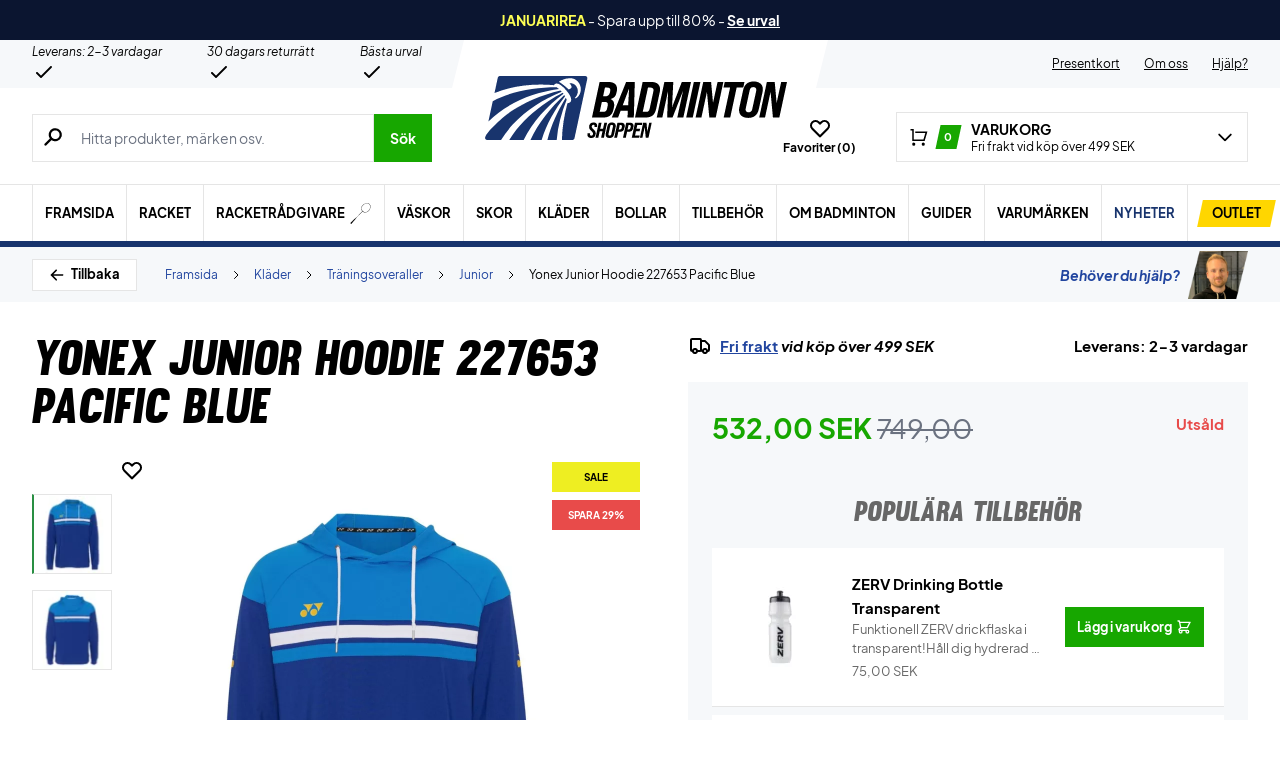

--- FILE ---
content_type: text/html; charset=utf-8
request_url: https://badmintonshoppen.se/produkt/yonex-junior-hoodie-227653-pacific-blue/
body_size: 87953
content:
<!doctype html>
<html lang="sv-SE">
<head><meta charset="UTF-8" /><script>if(navigator.userAgent.match(/MSIE|Internet Explorer/i)||navigator.userAgent.match(/Trident\/7\..*?rv:11/i)){var href=document.location.href;if(!href.match(/[?&]nowprocket/)){if(href.indexOf("?")==-1){if(href.indexOf("#")==-1){document.location.href=href+"?nowprocket=1"}else{document.location.href=href.replace("#","?nowprocket=1#")}}else{if(href.indexOf("#")==-1){document.location.href=href+"&nowprocket=1"}else{document.location.href=href.replace("#","&nowprocket=1#")}}}}</script><script>(()=>{class RocketLazyLoadScripts{constructor(){this.v="2.0.4",this.userEvents=["keydown","keyup","mousedown","mouseup","mousemove","mouseover","mouseout","touchmove","touchstart","touchend","touchcancel","wheel","click","dblclick","input"],this.attributeEvents=["onblur","onclick","oncontextmenu","ondblclick","onfocus","onmousedown","onmouseenter","onmouseleave","onmousemove","onmouseout","onmouseover","onmouseup","onmousewheel","onscroll","onsubmit"]}async t(){this.i(),this.o(),/iP(ad|hone)/.test(navigator.userAgent)&&this.h(),this.u(),this.l(this),this.m(),this.k(this),this.p(this),this._(),await Promise.all([this.R(),this.L()]),this.lastBreath=Date.now(),this.S(this),this.P(),this.D(),this.O(),this.M(),await this.C(this.delayedScripts.normal),await this.C(this.delayedScripts.defer),await this.C(this.delayedScripts.async),await this.T(),await this.F(),await this.j(),await this.A(),window.dispatchEvent(new Event("rocket-allScriptsLoaded")),this.everythingLoaded=!0,this.lastTouchEnd&&await new Promise(t=>setTimeout(t,500-Date.now()+this.lastTouchEnd)),this.I(),this.H(),this.U(),this.W()}i(){this.CSPIssue=sessionStorage.getItem("rocketCSPIssue"),document.addEventListener("securitypolicyviolation",t=>{this.CSPIssue||"script-src-elem"!==t.violatedDirective||"data"!==t.blockedURI||(this.CSPIssue=!0,sessionStorage.setItem("rocketCSPIssue",!0))},{isRocket:!0})}o(){window.addEventListener("pageshow",t=>{this.persisted=t.persisted,this.realWindowLoadedFired=!0},{isRocket:!0}),window.addEventListener("pagehide",()=>{this.onFirstUserAction=null},{isRocket:!0})}h(){let t;function e(e){t=e}window.addEventListener("touchstart",e,{isRocket:!0}),window.addEventListener("touchend",function i(o){o.changedTouches[0]&&t.changedTouches[0]&&Math.abs(o.changedTouches[0].pageX-t.changedTouches[0].pageX)<10&&Math.abs(o.changedTouches[0].pageY-t.changedTouches[0].pageY)<10&&o.timeStamp-t.timeStamp<200&&(window.removeEventListener("touchstart",e,{isRocket:!0}),window.removeEventListener("touchend",i,{isRocket:!0}),"INPUT"===o.target.tagName&&"text"===o.target.type||(o.target.dispatchEvent(new TouchEvent("touchend",{target:o.target,bubbles:!0})),o.target.dispatchEvent(new MouseEvent("mouseover",{target:o.target,bubbles:!0})),o.target.dispatchEvent(new PointerEvent("click",{target:o.target,bubbles:!0,cancelable:!0,detail:1,clientX:o.changedTouches[0].clientX,clientY:o.changedTouches[0].clientY})),event.preventDefault()))},{isRocket:!0})}q(t){this.userActionTriggered||("mousemove"!==t.type||this.firstMousemoveIgnored?"keyup"===t.type||"mouseover"===t.type||"mouseout"===t.type||(this.userActionTriggered=!0,this.onFirstUserAction&&this.onFirstUserAction()):this.firstMousemoveIgnored=!0),"click"===t.type&&t.preventDefault(),t.stopPropagation(),t.stopImmediatePropagation(),"touchstart"===this.lastEvent&&"touchend"===t.type&&(this.lastTouchEnd=Date.now()),"click"===t.type&&(this.lastTouchEnd=0),this.lastEvent=t.type,t.composedPath&&t.composedPath()[0].getRootNode()instanceof ShadowRoot&&(t.rocketTarget=t.composedPath()[0]),this.savedUserEvents.push(t)}u(){this.savedUserEvents=[],this.userEventHandler=this.q.bind(this),this.userEvents.forEach(t=>window.addEventListener(t,this.userEventHandler,{passive:!1,isRocket:!0})),document.addEventListener("visibilitychange",this.userEventHandler,{isRocket:!0})}U(){this.userEvents.forEach(t=>window.removeEventListener(t,this.userEventHandler,{passive:!1,isRocket:!0})),document.removeEventListener("visibilitychange",this.userEventHandler,{isRocket:!0}),this.savedUserEvents.forEach(t=>{(t.rocketTarget||t.target).dispatchEvent(new window[t.constructor.name](t.type,t))})}m(){const t="return false",e=Array.from(this.attributeEvents,t=>"data-rocket-"+t),i="["+this.attributeEvents.join("],[")+"]",o="[data-rocket-"+this.attributeEvents.join("],[data-rocket-")+"]",s=(e,i,o)=>{o&&o!==t&&(e.setAttribute("data-rocket-"+i,o),e["rocket"+i]=new Function("event",o),e.setAttribute(i,t))};new MutationObserver(t=>{for(const n of t)"attributes"===n.type&&(n.attributeName.startsWith("data-rocket-")||this.everythingLoaded?n.attributeName.startsWith("data-rocket-")&&this.everythingLoaded&&this.N(n.target,n.attributeName.substring(12)):s(n.target,n.attributeName,n.target.getAttribute(n.attributeName))),"childList"===n.type&&n.addedNodes.forEach(t=>{if(t.nodeType===Node.ELEMENT_NODE)if(this.everythingLoaded)for(const i of[t,...t.querySelectorAll(o)])for(const t of i.getAttributeNames())e.includes(t)&&this.N(i,t.substring(12));else for(const e of[t,...t.querySelectorAll(i)])for(const t of e.getAttributeNames())this.attributeEvents.includes(t)&&s(e,t,e.getAttribute(t))})}).observe(document,{subtree:!0,childList:!0,attributeFilter:[...this.attributeEvents,...e]})}I(){this.attributeEvents.forEach(t=>{document.querySelectorAll("[data-rocket-"+t+"]").forEach(e=>{this.N(e,t)})})}N(t,e){const i=t.getAttribute("data-rocket-"+e);i&&(t.setAttribute(e,i),t.removeAttribute("data-rocket-"+e))}k(t){Object.defineProperty(HTMLElement.prototype,"onclick",{get(){return this.rocketonclick||null},set(e){this.rocketonclick=e,this.setAttribute(t.everythingLoaded?"onclick":"data-rocket-onclick","this.rocketonclick(event)")}})}S(t){function e(e,i){let o=e[i];e[i]=null,Object.defineProperty(e,i,{get:()=>o,set(s){t.everythingLoaded?o=s:e["rocket"+i]=o=s}})}e(document,"onreadystatechange"),e(window,"onload"),e(window,"onpageshow");try{Object.defineProperty(document,"readyState",{get:()=>t.rocketReadyState,set(e){t.rocketReadyState=e},configurable:!0}),document.readyState="loading"}catch(t){console.log("WPRocket DJE readyState conflict, bypassing")}}l(t){this.originalAddEventListener=EventTarget.prototype.addEventListener,this.originalRemoveEventListener=EventTarget.prototype.removeEventListener,this.savedEventListeners=[],EventTarget.prototype.addEventListener=function(e,i,o){o&&o.isRocket||!t.B(e,this)&&!t.userEvents.includes(e)||t.B(e,this)&&!t.userActionTriggered||e.startsWith("rocket-")||t.everythingLoaded?t.originalAddEventListener.call(this,e,i,o):(t.savedEventListeners.push({target:this,remove:!1,type:e,func:i,options:o}),"mouseenter"!==e&&"mouseleave"!==e||t.originalAddEventListener.call(this,e,t.savedUserEvents.push,o))},EventTarget.prototype.removeEventListener=function(e,i,o){o&&o.isRocket||!t.B(e,this)&&!t.userEvents.includes(e)||t.B(e,this)&&!t.userActionTriggered||e.startsWith("rocket-")||t.everythingLoaded?t.originalRemoveEventListener.call(this,e,i,o):t.savedEventListeners.push({target:this,remove:!0,type:e,func:i,options:o})}}J(t,e){this.savedEventListeners=this.savedEventListeners.filter(i=>{let o=i.type,s=i.target||window;return e!==o||t!==s||(this.B(o,s)&&(i.type="rocket-"+o),this.$(i),!1)})}H(){EventTarget.prototype.addEventListener=this.originalAddEventListener,EventTarget.prototype.removeEventListener=this.originalRemoveEventListener,this.savedEventListeners.forEach(t=>this.$(t))}$(t){t.remove?this.originalRemoveEventListener.call(t.target,t.type,t.func,t.options):this.originalAddEventListener.call(t.target,t.type,t.func,t.options)}p(t){let e;function i(e){return t.everythingLoaded?e:e.split(" ").map(t=>"load"===t||t.startsWith("load.")?"rocket-jquery-load":t).join(" ")}function o(o){function s(e){const s=o.fn[e];o.fn[e]=o.fn.init.prototype[e]=function(){return this[0]===window&&t.userActionTriggered&&("string"==typeof arguments[0]||arguments[0]instanceof String?arguments[0]=i(arguments[0]):"object"==typeof arguments[0]&&Object.keys(arguments[0]).forEach(t=>{const e=arguments[0][t];delete arguments[0][t],arguments[0][i(t)]=e})),s.apply(this,arguments),this}}if(o&&o.fn&&!t.allJQueries.includes(o)){const e={DOMContentLoaded:[],"rocket-DOMContentLoaded":[]};for(const t in e)document.addEventListener(t,()=>{e[t].forEach(t=>t())},{isRocket:!0});o.fn.ready=o.fn.init.prototype.ready=function(i){function s(){parseInt(o.fn.jquery)>2?setTimeout(()=>i.bind(document)(o)):i.bind(document)(o)}return"function"==typeof i&&(t.realDomReadyFired?!t.userActionTriggered||t.fauxDomReadyFired?s():e["rocket-DOMContentLoaded"].push(s):e.DOMContentLoaded.push(s)),o([])},s("on"),s("one"),s("off"),t.allJQueries.push(o)}e=o}t.allJQueries=[],o(window.jQuery),Object.defineProperty(window,"jQuery",{get:()=>e,set(t){o(t)}})}P(){const t=new Map;document.write=document.writeln=function(e){const i=document.currentScript,o=document.createRange(),s=i.parentElement;let n=t.get(i);void 0===n&&(n=i.nextSibling,t.set(i,n));const c=document.createDocumentFragment();o.setStart(c,0),c.appendChild(o.createContextualFragment(e)),s.insertBefore(c,n)}}async R(){return new Promise(t=>{this.userActionTriggered?t():this.onFirstUserAction=t})}async L(){return new Promise(t=>{document.addEventListener("DOMContentLoaded",()=>{this.realDomReadyFired=!0,t()},{isRocket:!0})})}async j(){return this.realWindowLoadedFired?Promise.resolve():new Promise(t=>{window.addEventListener("load",t,{isRocket:!0})})}M(){this.pendingScripts=[];this.scriptsMutationObserver=new MutationObserver(t=>{for(const e of t)e.addedNodes.forEach(t=>{"SCRIPT"!==t.tagName||t.noModule||t.isWPRocket||this.pendingScripts.push({script:t,promise:new Promise(e=>{const i=()=>{const i=this.pendingScripts.findIndex(e=>e.script===t);i>=0&&this.pendingScripts.splice(i,1),e()};t.addEventListener("load",i,{isRocket:!0}),t.addEventListener("error",i,{isRocket:!0}),setTimeout(i,1e3)})})})}),this.scriptsMutationObserver.observe(document,{childList:!0,subtree:!0})}async F(){await this.X(),this.pendingScripts.length?(await this.pendingScripts[0].promise,await this.F()):this.scriptsMutationObserver.disconnect()}D(){this.delayedScripts={normal:[],async:[],defer:[]},document.querySelectorAll("script[type$=rocketlazyloadscript]").forEach(t=>{t.hasAttribute("data-rocket-src")?t.hasAttribute("async")&&!1!==t.async?this.delayedScripts.async.push(t):t.hasAttribute("defer")&&!1!==t.defer||"module"===t.getAttribute("data-rocket-type")?this.delayedScripts.defer.push(t):this.delayedScripts.normal.push(t):this.delayedScripts.normal.push(t)})}async _(){await this.L();let t=[];document.querySelectorAll("script[type$=rocketlazyloadscript][data-rocket-src]").forEach(e=>{let i=e.getAttribute("data-rocket-src");if(i&&!i.startsWith("data:")){i.startsWith("//")&&(i=location.protocol+i);try{const o=new URL(i).origin;o!==location.origin&&t.push({src:o,crossOrigin:e.crossOrigin||"module"===e.getAttribute("data-rocket-type")})}catch(t){}}}),t=[...new Map(t.map(t=>[JSON.stringify(t),t])).values()],this.Y(t,"preconnect")}async G(t){if(await this.K(),!0!==t.noModule||!("noModule"in HTMLScriptElement.prototype))return new Promise(e=>{let i;function o(){(i||t).setAttribute("data-rocket-status","executed"),e()}try{if(navigator.userAgent.includes("Firefox/")||""===navigator.vendor||this.CSPIssue)i=document.createElement("script"),[...t.attributes].forEach(t=>{let e=t.nodeName;"type"!==e&&("data-rocket-type"===e&&(e="type"),"data-rocket-src"===e&&(e="src"),i.setAttribute(e,t.nodeValue))}),t.text&&(i.text=t.text),t.nonce&&(i.nonce=t.nonce),i.hasAttribute("src")?(i.addEventListener("load",o,{isRocket:!0}),i.addEventListener("error",()=>{i.setAttribute("data-rocket-status","failed-network"),e()},{isRocket:!0}),setTimeout(()=>{i.isConnected||e()},1)):(i.text=t.text,o()),i.isWPRocket=!0,t.parentNode.replaceChild(i,t);else{const i=t.getAttribute("data-rocket-type"),s=t.getAttribute("data-rocket-src");i?(t.type=i,t.removeAttribute("data-rocket-type")):t.removeAttribute("type"),t.addEventListener("load",o,{isRocket:!0}),t.addEventListener("error",i=>{this.CSPIssue&&i.target.src.startsWith("data:")?(console.log("WPRocket: CSP fallback activated"),t.removeAttribute("src"),this.G(t).then(e)):(t.setAttribute("data-rocket-status","failed-network"),e())},{isRocket:!0}),s?(t.fetchPriority="high",t.removeAttribute("data-rocket-src"),t.src=s):t.src="data:text/javascript;base64,"+window.btoa(unescape(encodeURIComponent(t.text)))}}catch(i){t.setAttribute("data-rocket-status","failed-transform"),e()}});t.setAttribute("data-rocket-status","skipped")}async C(t){const e=t.shift();return e?(e.isConnected&&await this.G(e),this.C(t)):Promise.resolve()}O(){this.Y([...this.delayedScripts.normal,...this.delayedScripts.defer,...this.delayedScripts.async],"preload")}Y(t,e){this.trash=this.trash||[];let i=!0;var o=document.createDocumentFragment();t.forEach(t=>{const s=t.getAttribute&&t.getAttribute("data-rocket-src")||t.src;if(s&&!s.startsWith("data:")){const n=document.createElement("link");n.href=s,n.rel=e,"preconnect"!==e&&(n.as="script",n.fetchPriority=i?"high":"low"),t.getAttribute&&"module"===t.getAttribute("data-rocket-type")&&(n.crossOrigin=!0),t.crossOrigin&&(n.crossOrigin=t.crossOrigin),t.integrity&&(n.integrity=t.integrity),t.nonce&&(n.nonce=t.nonce),o.appendChild(n),this.trash.push(n),i=!1}}),document.head.appendChild(o)}W(){this.trash.forEach(t=>t.remove())}async T(){try{document.readyState="interactive"}catch(t){}this.fauxDomReadyFired=!0;try{await this.K(),this.J(document,"readystatechange"),document.dispatchEvent(new Event("rocket-readystatechange")),await this.K(),document.rocketonreadystatechange&&document.rocketonreadystatechange(),await this.K(),this.J(document,"DOMContentLoaded"),document.dispatchEvent(new Event("rocket-DOMContentLoaded")),await this.K(),this.J(window,"DOMContentLoaded"),window.dispatchEvent(new Event("rocket-DOMContentLoaded"))}catch(t){console.error(t)}}async A(){try{document.readyState="complete"}catch(t){}try{await this.K(),this.J(document,"readystatechange"),document.dispatchEvent(new Event("rocket-readystatechange")),await this.K(),document.rocketonreadystatechange&&document.rocketonreadystatechange(),await this.K(),this.J(window,"load"),window.dispatchEvent(new Event("rocket-load")),await this.K(),window.rocketonload&&window.rocketonload(),await this.K(),this.allJQueries.forEach(t=>t(window).trigger("rocket-jquery-load")),await this.K(),this.J(window,"pageshow");const t=new Event("rocket-pageshow");t.persisted=this.persisted,window.dispatchEvent(t),await this.K(),window.rocketonpageshow&&window.rocketonpageshow({persisted:this.persisted})}catch(t){console.error(t)}}async K(){Date.now()-this.lastBreath>45&&(await this.X(),this.lastBreath=Date.now())}async X(){return document.hidden?new Promise(t=>setTimeout(t)):new Promise(t=>requestAnimationFrame(t))}B(t,e){return e===document&&"readystatechange"===t||(e===document&&"DOMContentLoaded"===t||(e===window&&"DOMContentLoaded"===t||(e===window&&"load"===t||e===window&&"pageshow"===t)))}static run(){(new RocketLazyLoadScripts).t()}}RocketLazyLoadScripts.run()})();</script>
	
	<meta name="viewport" content="width=device-width, initial-scale=1, maximum-scale=1">

	<script type="text/javascript">
 	   window.raptor||(window.raptor={q:[{event:"trackevent",params:{p1:"pageview"}}],push:function(event,params,options){this.q.push({event:event,params:params,options:options})},customerId:"6542"});
	</script>

	
    <link rel="icon" href="https://badmintonshoppen.se/favicon.ico" />

	<link crossorigin rel="preload" href="https://badmintonshoppen.se/wp-includes/css/dist/block-library/style.min.css?ver=6.9" as="style" onload="this.onload=null;this.rel='stylesheet'"><noscript><link rel="stylesheet" href="https://badmintonshoppen.se/wp-includes/css/dist/block-library/style.min.css?ver=6.9"></noscript><link data-minify="1" crossorigin rel="preload" href="https://badmintonshoppen.se/wp-content/cache/min/1/wp-content/plugins/genesis-blocks/dist/style-blocks.build.css?ver=1769061818" as="style" onload="this.onload=null;this.rel='stylesheet'"><noscript><link data-minify="1" rel="stylesheet" href="https://badmintonshoppen.se/wp-content/cache/min/1/wp-content/plugins/genesis-blocks/dist/style-blocks.build.css?ver=1769061818"></noscript><meta name='robots' content='index, follow, max-image-preview:large, max-snippet:-1, max-video-preview:-1' />
 
            <script type="text/javascript">
                const algoliaIndexPrefix = 'badmintonshoppen_se_';
            </script>
                    <script type="text/javascript">
                    const initialProductFilters = JSON.parse('{"pa_marke":{"value":"pa_marke","options":[],"selected":[],"label":"Marke","help_texts":[]}}');
            </script>
        
	<!-- This site is optimized with the Yoast SEO plugin v26.7 - https://yoast.com/wordpress/plugins/seo/ -->
	<title>Yonex Junior Hoodie 227653 Pacific Blue - Badmintonshoppen</title>
	<link rel="canonical" href="https://badmintonshoppen.se/produkt/yonex-junior-hoodie-227653-pacific-blue/" />
	<meta property="og:locale" content="sv_SE" />
	<meta property="og:type" content="article" />
	<meta property="og:title" content="Yonex Junior Hoodie 227653 Pacific Blue - Badmintonshoppen" />
	<meta property="og:url" content="https://badmintonshoppen.se/produkt/yonex-junior-hoodie-227653-pacific-blue/" />
	<meta property="og:site_name" content="Badmintonshoppen" />
	<meta property="article:modified_time" content="2025-06-24T00:04:06+00:00" />
	<meta property="og:image" content="https://badmintonshoppen.se/wp-content/uploads/2022/11/Yonex-Junior-Hoodie-227653-Pacific-Blue-1.jpg" />
	<meta property="og:image:width" content="1620" />
	<meta property="og:image:height" content="1620" />
	<meta property="og:image:type" content="image/jpeg" />
	<meta name="twitter:card" content="summary_large_image" />
	<script type="application/ld+json" class="yoast-schema-graph">{"@context":"https://schema.org","@graph":[{"@type":["WebPage","ItemPage"],"@id":"https://badmintonshoppen.se/produkt/yonex-junior-hoodie-227653-pacific-blue/","url":"https://badmintonshoppen.se/produkt/yonex-junior-hoodie-227653-pacific-blue/","name":"Yonex Junior Hoodie 227653 Pacific Blue - Badmintonshoppen","isPartOf":{"@id":"https://badmintonshoppen.se/#website"},"primaryImageOfPage":{"@id":"https://badmintonshoppen.se/produkt/yonex-junior-hoodie-227653-pacific-blue/#primaryimage"},"image":{"@id":"https://badmintonshoppen.se/produkt/yonex-junior-hoodie-227653-pacific-blue/#primaryimage"},"thumbnailUrl":"https://badmintonshoppen.se/wp-content/uploads/2022/11/Yonex-Junior-Hoodie-227653-Pacific-Blue-1.jpg","datePublished":"2022-11-02T23:31:35+00:00","dateModified":"2025-06-24T00:04:06+00:00","breadcrumb":{"@id":"https://badmintonshoppen.se/produkt/yonex-junior-hoodie-227653-pacific-blue/#breadcrumb"},"inLanguage":"sv-SE","potentialAction":[{"@type":"ReadAction","target":["https://badmintonshoppen.se/produkt/yonex-junior-hoodie-227653-pacific-blue/"]}]},{"@type":"ImageObject","inLanguage":"sv-SE","@id":"https://badmintonshoppen.se/produkt/yonex-junior-hoodie-227653-pacific-blue/#primaryimage","url":"https://badmintonshoppen.se/wp-content/uploads/2022/11/Yonex-Junior-Hoodie-227653-Pacific-Blue-1.jpg","contentUrl":"https://badmintonshoppen.se/wp-content/uploads/2022/11/Yonex-Junior-Hoodie-227653-Pacific-Blue-1.jpg","width":1620,"height":1620},{"@type":"BreadcrumbList","@id":"https://badmintonshoppen.se/produkt/yonex-junior-hoodie-227653-pacific-blue/#breadcrumb","itemListElement":[{"@type":"ListItem","position":1,"name":"Forside","item":"https://badmintonshoppen.se/"},{"@type":"ListItem","position":2,"name":"Kläder","item":"https://badmintonshoppen.se/kategori/klader/"},{"@type":"ListItem","position":3,"name":"Träningsoveraller","item":"https://badmintonshoppen.se/kategori/klader/traningsoveraller/"},{"@type":"ListItem","position":4,"name":"Junior","item":"https://badmintonshoppen.se/kategori/klader/traningsoveraller/junior-traningsoveraller/"},{"@type":"ListItem","position":5,"name":"Yonex Junior Hoodie 227653 Pacific Blue"}]},{"@type":"WebSite","@id":"https://badmintonshoppen.se/#website","url":"https://badmintonshoppen.se/","name":"Badmintonshoppen","description":"DK&#039;s største udvalg → Hurtig levering!","publisher":{"@id":"https://badmintonshoppen.se/#organization"},"inLanguage":"sv-SE"},{"@type":"Organization","@id":"https://badmintonshoppen.se/#organization","name":"Padelshoppen","url":"https://badmintonshoppen.se/","logo":{"@type":"ImageObject","inLanguage":"sv-SE","@id":"https://badmintonshoppen.se/#/schema/logo/image/","url":"https://badmintonshoppen.se/wp-content/uploads/2021/11/logo.svg","contentUrl":"https://badmintonshoppen.se/wp-content/uploads/2021/11/logo.svg","width":161,"height":54,"caption":"Padelshoppen"},"image":{"@id":"https://badmintonshoppen.se/#/schema/logo/image/"},"sameAs":["https://www.facebook.com/Padelshoppen-101623128138543/","https://www.instagram.com/padelshoppencom/","https://www.youtube.com/channel/UCA_xm-3-kqc5-cAVoUzK8Hg"]}]}</script>
	<!-- / Yoast SEO plugin. -->


<link rel='dns-prefetch' href='//static.klaviyo.com' />
<link rel='dns-prefetch' href='//policy.app.cookieinformation.com' />
<link rel='dns-prefetch' href='//www.googletagmanager.com' />

<link rel="alternate" type="application/rss+xml" title="Badmintonshoppen &raquo; Kommentarsflöde för Yonex Junior Hoodie 227653 Pacific Blue" href="https://badmintonshoppen.se/produkt/yonex-junior-hoodie-227653-pacific-blue/feed/" />
<link rel="alternate" title="oEmbed (JSON)" type="application/json+oembed" href="https://badmintonshoppen.se/wp-json/oembed/1.0/embed?url=https%3A%2F%2Fbadmintonshoppen.se%2Fprodukt%2Fyonex-junior-hoodie-227653-pacific-blue%2F" />
<link rel="alternate" title="oEmbed (XML)" type="text/xml+oembed" href="https://badmintonshoppen.se/wp-json/oembed/1.0/embed?url=https%3A%2F%2Fbadmintonshoppen.se%2Fprodukt%2Fyonex-junior-hoodie-227653-pacific-blue%2F&#038;format=xml" />
<style id='wp-img-auto-sizes-contain-inline-css' type='text/css'>
img:is([sizes=auto i],[sizes^="auto," i]){contain-intrinsic-size:3000px 1500px}
/*# sourceURL=wp-img-auto-sizes-contain-inline-css */
</style>
<style id='wp-emoji-styles-inline-css' type='text/css'>

	img.wp-smiley, img.emoji {
		display: inline !important;
		border: none !important;
		box-shadow: none !important;
		height: 1em !important;
		width: 1em !important;
		margin: 0 0.07em !important;
		vertical-align: -0.1em !important;
		background: none !important;
		padding: 0 !important;
	}
/*# sourceURL=wp-emoji-styles-inline-css */
</style>
<link data-minify="1" rel='stylesheet' id='pwgc-wc-blocks-style-css' href='https://badmintonshoppen.se/wp-content/cache/min/1/wp-content/plugins/pw-gift-cards/assets/css/blocks.css?ver=1769061818' type='text/css' media='all' />
<link data-minify="1" rel='stylesheet' id='zerv-style-css' href='https://badmintonshoppen.se/wp-content/cache/min/1/wp-content/themes/zerv-wptheme/dist/css/styles.css?ver=1769061818' type='text/css' media='all' />
<style id='rocket-lazyload-inline-css' type='text/css'>
.rll-youtube-player{position:relative;padding-bottom:56.23%;height:0;overflow:hidden;max-width:100%;}.rll-youtube-player:focus-within{outline: 2px solid currentColor;outline-offset: 5px;}.rll-youtube-player iframe{position:absolute;top:0;left:0;width:100%;height:100%;z-index:100;background:0 0}.rll-youtube-player img{bottom:0;display:block;left:0;margin:auto;max-width:100%;width:100%;position:absolute;right:0;top:0;border:none;height:auto;-webkit-transition:.4s all;-moz-transition:.4s all;transition:.4s all}.rll-youtube-player img:hover{-webkit-filter:brightness(75%)}.rll-youtube-player .play{height:100%;width:100%;left:0;top:0;position:absolute;background:url(https://badmintonshoppen.se/wp-content/plugins/wp-rocket/assets/img/youtube.png) no-repeat center;background-color: transparent !important;cursor:pointer;border:none;}
/*# sourceURL=rocket-lazyload-inline-css */
</style>
<script type="text/javascript" id="gtmkit-js-before" data-cfasync="false" data-nowprocket="" data-cookieconsent="ignore">
/* <![CDATA[ */
		window.gtmkit_settings = {"datalayer_name":"dataLayer","console_log":false,"wc":{"use_sku":true,"pid_prefix":"","add_shipping_info":{"config":1},"add_payment_info":{"config":1},"view_item":{"config":0},"view_item_list":{"config":0},"wishlist":false,"css_selectors":{"product_list_select_item":".products .product:not(.product-category) a:not(.add_to_cart_button.ajax_add_to_cart,.add_to_wishlist),.wc-block-grid__products li:not(.product-category) a:not(.add_to_cart_button.ajax_add_to_cart,.add_to_wishlist),.woocommerce-grouped-product-list-item__label a:not(.add_to_wishlist)","product_list_element":".product,.wc-block-grid__product","product_list_exclude":"","product_list_add_to_cart":".add_to_cart_button.ajax_add_to_cart:not(.single_add_to_cart_button)"},"text":{"wp-block-handpicked-products":"Handpicked Products","wp-block-product-best-sellers":"Best Sellers","wp-block-product-category":"Product Category","wp-block-product-new":"New Products","wp-block-product-on-sale":"Products On Sale","wp-block-products-by-attribute":"Products By Attribute","wp-block-product-tag":"Product Tag","wp-block-product-top-rated":"Top Rated Products","shipping-tier-not-found":"Shipping tier not found","payment-method-not-found":"Payment method not found"}}};
		window.gtmkit_data = {"wc":{"currency":"SEK","is_cart":false,"is_checkout":false,"blocks":{}}};
		window.dataLayer = window.dataLayer || [];
				
//# sourceURL=gtmkit-js-before
/* ]]> */
</script>
<script type="rocketlazyloadscript" data-minify="1" data-rocket-type="text/javascript" data-rocket-src="https://badmintonshoppen.se/wp-content/cache/min/1/uc.js?ver=1769061818" id="CookieConsent" data-culture="sv" data-gcm-enabled="false" data-rocket-defer defer></script>
<script type="text/javascript" id="cs-algolia-search-filter-script-js-extra">
/* <![CDATA[ */
var csAlgoliaSearchSettings = {"currency":"SEK","searchPath":"https://badmintonshoppen.se/soek/","translatedStrings":{"most_popular":"Popul\u00e4rast","price_asc":"Pris - l\u00e4gst","price_desc":"Pris - h\u00f6gst","newest":"Nyast","oldest":"\u00c4ldst","alpha":"Alfabetisk","highest_discount":"B\u00e4sta erbjudanden"}};
//# sourceURL=cs-algolia-search-filter-script-js-extra
/* ]]> */
</script>
<script data-minify="1" type="text/javascript" src="https://badmintonshoppen.se/wp-content/cache/min/1/wp-content/plugins/cs-algolia-search/dist/js/index.js?ver=1769061818" id="cs-algolia-search-filter-script-js" data-rocket-defer defer></script>
<script type="text/javascript" id="gtmkit-container-js-after" data-cfasync="false" data-nowprocket="" data-cookieconsent="ignore">
/* <![CDATA[ */
/* Google Tag Manager */
(function(w,d,s,l,i){w[l]=w[l]||[];w[l].push({'gtm.start':
new Date().getTime(),event:'gtm.js'});var f=d.getElementsByTagName(s)[0],
j=d.createElement(s),dl=l!='dataLayer'?'&l='+l:'';j.async=true;j.src=
'https://www.googletagmanager.com/gtm.js?id='+i+dl;f.parentNode.insertBefore(j,f);
})(window,document,'script','dataLayer','GTM-P2B6L7M');
/* End Google Tag Manager */

//# sourceURL=gtmkit-container-js-after
/* ]]> */
</script>
<script type="text/javascript" id="gtmkit-datalayer-js-before" data-cfasync="false" data-nowprocket="" data-cookieconsent="ignore">
/* <![CDATA[ */
const gtmkit_dataLayer_content = {"pageType":"product-page","productType":"variable","event":"view_item","ecommerce":{"items":[{"id":"2190390000","item_id":"2190390000","item_name":"Yonex Junior Hoodie 227653 Pacific Blue","currency":"SEK","price":532,"item_brand":"Yonex","google_business_vertical":"retail","item_category":"Kl\u00e4der","item_category2":"Tr\u00e4ningsoveraller","item_category3":"Junior"}],"value":532,"currency":"SEK"}};
dataLayer.push( gtmkit_dataLayer_content );

//# sourceURL=gtmkit-datalayer-js-before
/* ]]> */
</script>
<script type="rocketlazyloadscript" data-minify="1" data-rocket-type="text/javascript" data-rocket-src="https://badmintonshoppen.se/wp-content/cache/min/1/wp-content/plugins/woocommerce-profitmetrics/js/pmTPTrack.js?ver=1769061818" id="pmTPTrack-js" data-rocket-defer defer></script>
<script type="text/javascript" id="wc-settings-dep-in-header-js-after">
/* <![CDATA[ */
console.warn( "Scripts that have a dependency on [wc-settings, wc-blocks-checkout] must be loaded in the footer, klaviyo-klaviyo-checkout-block-editor-script was registered to load in the header, but has been switched to load in the footer instead. See https://github.com/woocommerce/woocommerce-gutenberg-products-block/pull/5059" );
console.warn( "Scripts that have a dependency on [wc-settings, wc-blocks-checkout] must be loaded in the footer, klaviyo-klaviyo-checkout-block-view-script was registered to load in the header, but has been switched to load in the footer instead. See https://github.com/woocommerce/woocommerce-gutenberg-products-block/pull/5059" );
//# sourceURL=wc-settings-dep-in-header-js-after
/* ]]> */
</script>
<link rel="preload" as="image" href="https://badmintonshoppen.se/wp-content/uploads/2022/11/Yonex-Junior-Hoodie-227653-Pacific-Blue-1-896x896-jpg.webp"><link rel="https://api.w.org/" href="https://badmintonshoppen.se/wp-json/" /><link rel="alternate" title="JSON" type="application/json" href="https://badmintonshoppen.se/wp-json/wp/v2/product/1300010616" /><link rel="EditURI" type="application/rsd+xml" title="RSD" href="https://badmintonshoppen.se/xmlrpc.php?rsd" />
<meta name="generator" content="WordPress 6.9" />
<meta name="generator" content="WooCommerce 10.4.3" />
<link rel='shortlink' href='https://badmintonshoppen.se/?p=1300010616' />
<meta name="generator" content="performance-lab 4.0.1; plugins: webp-uploads">
<meta name="generator" content="webp-uploads 2.6.1">
		<script type="text/javascript">
			const pageInfo = {
			    pageType: 'product',
                typeSpecificInfo: [],
			}
		</script>
    		<noscript><style>.woocommerce-product-gallery{ opacity: 1 !important; }</style></noscript>
	<noscript><style id="rocket-lazyload-nojs-css">.rll-youtube-player, [data-lazy-src]{display:none !important;}</style></noscript><link data-minify="1" rel='stylesheet' id='wc-blocks-style-css' href='https://badmintonshoppen.se/wp-content/cache/min/1/wp-content/plugins/woocommerce/assets/client/blocks/wc-blocks.css?ver=1769061818' type='text/css' media='all' />
<style id='global-styles-inline-css' type='text/css'>
:root{--wp--preset--aspect-ratio--square: 1;--wp--preset--aspect-ratio--4-3: 4/3;--wp--preset--aspect-ratio--3-4: 3/4;--wp--preset--aspect-ratio--3-2: 3/2;--wp--preset--aspect-ratio--2-3: 2/3;--wp--preset--aspect-ratio--16-9: 16/9;--wp--preset--aspect-ratio--9-16: 9/16;--wp--preset--color--black: #000000;--wp--preset--color--cyan-bluish-gray: #abb8c3;--wp--preset--color--white: #ffffff;--wp--preset--color--pale-pink: #f78da7;--wp--preset--color--vivid-red: #cf2e2e;--wp--preset--color--luminous-vivid-orange: #ff6900;--wp--preset--color--luminous-vivid-amber: #fcb900;--wp--preset--color--light-green-cyan: #7bdcb5;--wp--preset--color--vivid-green-cyan: #00d084;--wp--preset--color--pale-cyan-blue: #8ed1fc;--wp--preset--color--vivid-cyan-blue: #0693e3;--wp--preset--color--vivid-purple: #9b51e0;--wp--preset--color--blue: #21459F;--wp--preset--color--red: #E84B4A;--wp--preset--color--yellow: #FFD600;--wp--preset--color--green: #17A700;--wp--preset--color--grey: #E5E5E5;--wp--preset--color--grey-bg: #F6F8FA;--wp--preset--color--brand-primary: #18346D;--wp--preset--color--brand-secondary: #298F43;--wp--preset--color--button-color: #17A700;--wp--preset--gradient--vivid-cyan-blue-to-vivid-purple: linear-gradient(135deg,rgb(6,147,227) 0%,rgb(155,81,224) 100%);--wp--preset--gradient--light-green-cyan-to-vivid-green-cyan: linear-gradient(135deg,rgb(122,220,180) 0%,rgb(0,208,130) 100%);--wp--preset--gradient--luminous-vivid-amber-to-luminous-vivid-orange: linear-gradient(135deg,rgb(252,185,0) 0%,rgb(255,105,0) 100%);--wp--preset--gradient--luminous-vivid-orange-to-vivid-red: linear-gradient(135deg,rgb(255,105,0) 0%,rgb(207,46,46) 100%);--wp--preset--gradient--very-light-gray-to-cyan-bluish-gray: linear-gradient(135deg,rgb(238,238,238) 0%,rgb(169,184,195) 100%);--wp--preset--gradient--cool-to-warm-spectrum: linear-gradient(135deg,rgb(74,234,220) 0%,rgb(151,120,209) 20%,rgb(207,42,186) 40%,rgb(238,44,130) 60%,rgb(251,105,98) 80%,rgb(254,248,76) 100%);--wp--preset--gradient--blush-light-purple: linear-gradient(135deg,rgb(255,206,236) 0%,rgb(152,150,240) 100%);--wp--preset--gradient--blush-bordeaux: linear-gradient(135deg,rgb(254,205,165) 0%,rgb(254,45,45) 50%,rgb(107,0,62) 100%);--wp--preset--gradient--luminous-dusk: linear-gradient(135deg,rgb(255,203,112) 0%,rgb(199,81,192) 50%,rgb(65,88,208) 100%);--wp--preset--gradient--pale-ocean: linear-gradient(135deg,rgb(255,245,203) 0%,rgb(182,227,212) 50%,rgb(51,167,181) 100%);--wp--preset--gradient--electric-grass: linear-gradient(135deg,rgb(202,248,128) 0%,rgb(113,206,126) 100%);--wp--preset--gradient--midnight: linear-gradient(135deg,rgb(2,3,129) 0%,rgb(40,116,252) 100%);--wp--preset--font-size--small: 13px;--wp--preset--font-size--medium: 20px;--wp--preset--font-size--large: 18px;--wp--preset--font-size--x-large: 42px;--wp--preset--font-size--normal: 14px;--wp--preset--font-size--base: 16px;--wp--preset--font-size--3-xl: 28px;--wp--preset--font-size--4-xl: 36px;--wp--preset--font-size--5-xl: 48px;--wp--preset--spacing--20: 0.44rem;--wp--preset--spacing--30: 0.67rem;--wp--preset--spacing--40: 1rem;--wp--preset--spacing--50: 1.5rem;--wp--preset--spacing--60: 2.25rem;--wp--preset--spacing--70: 3.38rem;--wp--preset--spacing--80: 5.06rem;--wp--preset--shadow--natural: 6px 6px 9px rgba(0, 0, 0, 0.2);--wp--preset--shadow--deep: 12px 12px 50px rgba(0, 0, 0, 0.4);--wp--preset--shadow--sharp: 6px 6px 0px rgba(0, 0, 0, 0.2);--wp--preset--shadow--outlined: 6px 6px 0px -3px rgb(255, 255, 255), 6px 6px rgb(0, 0, 0);--wp--preset--shadow--crisp: 6px 6px 0px rgb(0, 0, 0);}:root { --wp--style--global--content-size: 1400px;--wp--style--global--wide-size: 1440px; }:where(body) { margin: 0; }.wp-site-blocks > .alignleft { float: left; margin-right: 2em; }.wp-site-blocks > .alignright { float: right; margin-left: 2em; }.wp-site-blocks > .aligncenter { justify-content: center; margin-left: auto; margin-right: auto; }:where(.is-layout-flex){gap: 0.5em;}:where(.is-layout-grid){gap: 0.5em;}.is-layout-flow > .alignleft{float: left;margin-inline-start: 0;margin-inline-end: 2em;}.is-layout-flow > .alignright{float: right;margin-inline-start: 2em;margin-inline-end: 0;}.is-layout-flow > .aligncenter{margin-left: auto !important;margin-right: auto !important;}.is-layout-constrained > .alignleft{float: left;margin-inline-start: 0;margin-inline-end: 2em;}.is-layout-constrained > .alignright{float: right;margin-inline-start: 2em;margin-inline-end: 0;}.is-layout-constrained > .aligncenter{margin-left: auto !important;margin-right: auto !important;}.is-layout-constrained > :where(:not(.alignleft):not(.alignright):not(.alignfull)){max-width: var(--wp--style--global--content-size);margin-left: auto !important;margin-right: auto !important;}.is-layout-constrained > .alignwide{max-width: var(--wp--style--global--wide-size);}body .is-layout-flex{display: flex;}.is-layout-flex{flex-wrap: wrap;align-items: center;}.is-layout-flex > :is(*, div){margin: 0;}body .is-layout-grid{display: grid;}.is-layout-grid > :is(*, div){margin: 0;}body{padding-top: 0px;padding-right: 0px;padding-bottom: 0px;padding-left: 0px;}:root :where(.wp-element-button, .wp-block-button__link){background-color: #32373c;border-width: 0;color: #fff;font-family: inherit;font-size: inherit;font-style: inherit;font-weight: inherit;letter-spacing: inherit;line-height: inherit;padding-top: calc(0.667em + 2px);padding-right: calc(1.333em + 2px);padding-bottom: calc(0.667em + 2px);padding-left: calc(1.333em + 2px);text-decoration: none;text-transform: inherit;}.has-black-color{color: var(--wp--preset--color--black) !important;}.has-cyan-bluish-gray-color{color: var(--wp--preset--color--cyan-bluish-gray) !important;}.has-white-color{color: var(--wp--preset--color--white) !important;}.has-pale-pink-color{color: var(--wp--preset--color--pale-pink) !important;}.has-vivid-red-color{color: var(--wp--preset--color--vivid-red) !important;}.has-luminous-vivid-orange-color{color: var(--wp--preset--color--luminous-vivid-orange) !important;}.has-luminous-vivid-amber-color{color: var(--wp--preset--color--luminous-vivid-amber) !important;}.has-light-green-cyan-color{color: var(--wp--preset--color--light-green-cyan) !important;}.has-vivid-green-cyan-color{color: var(--wp--preset--color--vivid-green-cyan) !important;}.has-pale-cyan-blue-color{color: var(--wp--preset--color--pale-cyan-blue) !important;}.has-vivid-cyan-blue-color{color: var(--wp--preset--color--vivid-cyan-blue) !important;}.has-vivid-purple-color{color: var(--wp--preset--color--vivid-purple) !important;}.has-blue-color{color: var(--wp--preset--color--blue) !important;}.has-red-color{color: var(--wp--preset--color--red) !important;}.has-yellow-color{color: var(--wp--preset--color--yellow) !important;}.has-green-color{color: var(--wp--preset--color--green) !important;}.has-grey-color{color: var(--wp--preset--color--grey) !important;}.has-grey-bg-color{color: var(--wp--preset--color--grey-bg) !important;}.has-brand-primary-color{color: var(--wp--preset--color--brand-primary) !important;}.has-brand-secondary-color{color: var(--wp--preset--color--brand-secondary) !important;}.has-button-color-color{color: var(--wp--preset--color--button-color) !important;}.has-black-background-color{background-color: var(--wp--preset--color--black) !important;}.has-cyan-bluish-gray-background-color{background-color: var(--wp--preset--color--cyan-bluish-gray) !important;}.has-white-background-color{background-color: var(--wp--preset--color--white) !important;}.has-pale-pink-background-color{background-color: var(--wp--preset--color--pale-pink) !important;}.has-vivid-red-background-color{background-color: var(--wp--preset--color--vivid-red) !important;}.has-luminous-vivid-orange-background-color{background-color: var(--wp--preset--color--luminous-vivid-orange) !important;}.has-luminous-vivid-amber-background-color{background-color: var(--wp--preset--color--luminous-vivid-amber) !important;}.has-light-green-cyan-background-color{background-color: var(--wp--preset--color--light-green-cyan) !important;}.has-vivid-green-cyan-background-color{background-color: var(--wp--preset--color--vivid-green-cyan) !important;}.has-pale-cyan-blue-background-color{background-color: var(--wp--preset--color--pale-cyan-blue) !important;}.has-vivid-cyan-blue-background-color{background-color: var(--wp--preset--color--vivid-cyan-blue) !important;}.has-vivid-purple-background-color{background-color: var(--wp--preset--color--vivid-purple) !important;}.has-blue-background-color{background-color: var(--wp--preset--color--blue) !important;}.has-red-background-color{background-color: var(--wp--preset--color--red) !important;}.has-yellow-background-color{background-color: var(--wp--preset--color--yellow) !important;}.has-green-background-color{background-color: var(--wp--preset--color--green) !important;}.has-grey-background-color{background-color: var(--wp--preset--color--grey) !important;}.has-grey-bg-background-color{background-color: var(--wp--preset--color--grey-bg) !important;}.has-brand-primary-background-color{background-color: var(--wp--preset--color--brand-primary) !important;}.has-brand-secondary-background-color{background-color: var(--wp--preset--color--brand-secondary) !important;}.has-button-color-background-color{background-color: var(--wp--preset--color--button-color) !important;}.has-black-border-color{border-color: var(--wp--preset--color--black) !important;}.has-cyan-bluish-gray-border-color{border-color: var(--wp--preset--color--cyan-bluish-gray) !important;}.has-white-border-color{border-color: var(--wp--preset--color--white) !important;}.has-pale-pink-border-color{border-color: var(--wp--preset--color--pale-pink) !important;}.has-vivid-red-border-color{border-color: var(--wp--preset--color--vivid-red) !important;}.has-luminous-vivid-orange-border-color{border-color: var(--wp--preset--color--luminous-vivid-orange) !important;}.has-luminous-vivid-amber-border-color{border-color: var(--wp--preset--color--luminous-vivid-amber) !important;}.has-light-green-cyan-border-color{border-color: var(--wp--preset--color--light-green-cyan) !important;}.has-vivid-green-cyan-border-color{border-color: var(--wp--preset--color--vivid-green-cyan) !important;}.has-pale-cyan-blue-border-color{border-color: var(--wp--preset--color--pale-cyan-blue) !important;}.has-vivid-cyan-blue-border-color{border-color: var(--wp--preset--color--vivid-cyan-blue) !important;}.has-vivid-purple-border-color{border-color: var(--wp--preset--color--vivid-purple) !important;}.has-blue-border-color{border-color: var(--wp--preset--color--blue) !important;}.has-red-border-color{border-color: var(--wp--preset--color--red) !important;}.has-yellow-border-color{border-color: var(--wp--preset--color--yellow) !important;}.has-green-border-color{border-color: var(--wp--preset--color--green) !important;}.has-grey-border-color{border-color: var(--wp--preset--color--grey) !important;}.has-grey-bg-border-color{border-color: var(--wp--preset--color--grey-bg) !important;}.has-brand-primary-border-color{border-color: var(--wp--preset--color--brand-primary) !important;}.has-brand-secondary-border-color{border-color: var(--wp--preset--color--brand-secondary) !important;}.has-button-color-border-color{border-color: var(--wp--preset--color--button-color) !important;}.has-vivid-cyan-blue-to-vivid-purple-gradient-background{background: var(--wp--preset--gradient--vivid-cyan-blue-to-vivid-purple) !important;}.has-light-green-cyan-to-vivid-green-cyan-gradient-background{background: var(--wp--preset--gradient--light-green-cyan-to-vivid-green-cyan) !important;}.has-luminous-vivid-amber-to-luminous-vivid-orange-gradient-background{background: var(--wp--preset--gradient--luminous-vivid-amber-to-luminous-vivid-orange) !important;}.has-luminous-vivid-orange-to-vivid-red-gradient-background{background: var(--wp--preset--gradient--luminous-vivid-orange-to-vivid-red) !important;}.has-very-light-gray-to-cyan-bluish-gray-gradient-background{background: var(--wp--preset--gradient--very-light-gray-to-cyan-bluish-gray) !important;}.has-cool-to-warm-spectrum-gradient-background{background: var(--wp--preset--gradient--cool-to-warm-spectrum) !important;}.has-blush-light-purple-gradient-background{background: var(--wp--preset--gradient--blush-light-purple) !important;}.has-blush-bordeaux-gradient-background{background: var(--wp--preset--gradient--blush-bordeaux) !important;}.has-luminous-dusk-gradient-background{background: var(--wp--preset--gradient--luminous-dusk) !important;}.has-pale-ocean-gradient-background{background: var(--wp--preset--gradient--pale-ocean) !important;}.has-electric-grass-gradient-background{background: var(--wp--preset--gradient--electric-grass) !important;}.has-midnight-gradient-background{background: var(--wp--preset--gradient--midnight) !important;}.has-small-font-size{font-size: var(--wp--preset--font-size--small) !important;}.has-medium-font-size{font-size: var(--wp--preset--font-size--medium) !important;}.has-large-font-size{font-size: var(--wp--preset--font-size--large) !important;}.has-x-large-font-size{font-size: var(--wp--preset--font-size--x-large) !important;}.has-normal-font-size{font-size: var(--wp--preset--font-size--normal) !important;}.has-base-font-size{font-size: var(--wp--preset--font-size--base) !important;}.has-3-xl-font-size{font-size: var(--wp--preset--font-size--3-xl) !important;}.has-4-xl-font-size{font-size: var(--wp--preset--font-size--4-xl) !important;}.has-5-xl-font-size{font-size: var(--wp--preset--font-size--5-xl) !important;}
/*# sourceURL=global-styles-inline-css */
</style>
<meta name="generator" content="WP Rocket 3.20.3" data-wpr-features="wpr_delay_js wpr_defer_js wpr_minify_js wpr_lazyload_images wpr_lazyload_iframes wpr_minify_css wpr_preload_links wpr_desktop" /></head>
<body >
<div 
	x-data="{
		show: false,
		defaultZIndex: 31,
		zIndex: null,
		init(){
			this.zIndex = this.defaultZIndex;
			window.addEventListener('show-overlay',(e) => {
				this.show = true;
				this.zIndex = e.detail.zIndex ?? this.defaultZIndex;
				document.body.classList.add('no-scroll');
			});
			window.addEventListener('hide-overlay',() => {
				this.show = false;
				this.zIndex = this.defaultZIndex;
				document.body.classList.remove('no-scroll');
			});
		}
	}"
	class="fixed inset-0 bg-white lg:bg-gray-900 lg:opacity-60"
	:style="'z-index: '+zIndex"
	x-show="show"
	x-cloak
	id="overlay"
>

</div><div 
	x-data="{show: false}"
	x-on:show-overlay-2.window="show = true;"
	x-on:hide-overlay-2.window="show = false;"
	class="fixed inset-x-0 top-0 bottom-0 lg:z-30 z-40 lg:top-[15.7rem] bg-gray-900 opacity-30"
	x-show="show"
	x-cloak
	id="overlay2"
>

</div><div
	x-data="{show: false}"
	x-on:show-overlay-3.window="show = true;"
	x-on:hide-overlay-3.window="show = false;"
	class="absolute inset-x-0 bottom-0 z-40 top-[15.6rem] bg-gray-900 opacity-30"
	x-show="show"
	x-cloak
	id="overlay3"
>
</div><div x-data="{
	isOpen: false,
	content: '',
	openModal(event){
		this.isOpen = true;
		this.content = event.target.querySelector('.modalContent').innerHTML;
		this.$dispatch('show-overlay');
	},
	closeModal(){
		this.isOpen = false;
		this.$dispatch('hide-overlay');
		this.$dispatch('modal-closed',{title: this.title});
	},
}" 
x-show="isOpen"
x-on:show-modal.window="openModal"
x-on:hide-modal.window="closeModal"
class="fixed inset-0 z-40 lg:items-center lg:justify-center lg:flex"
@keydown.esc.window="closeModal"
x-cloak
x-transition	

>
<div @click.away="closeModal" class="relative z-50 px-6 lg:px-20 pt-12 lg:py-12 max-h-[99vh] overflow-y-scroll bg-white min-w-[50%]">
	<div class="absolute flex cursor-pointer top-2 xl:top-4 right-2 xl:right-8"  @click="closeModal">
		<span class="mr-1">Stäng</span>
		<svg xmlns="http://www.w3.org/2000/svg" class="w-6 h-6" viewBox="0 0 20 20" fill="currentColor">
			<path fill-rule="evenodd" d="M4.293 4.293a1 1 0 011.414 0L10 8.586l4.293-4.293a1 1 0 111.414 1.414L11.414 10l4.293 4.293a1 1 0 01-1.414 1.414L10 11.414l-4.293 4.293a1 1 0 01-1.414-1.414L8.586 10 4.293 5.707a1 1 0 010-1.414z" clip-rule="evenodd" />
		</svg>
	</div>
	<div x-html="content"></div>
</div>

</div><div x-data="{
	isOpen: false,
	hasLoadedProduct: false,
	product: {},
	init(){
		document.addEventListener('favorites:added',(event) => {
			let sku = event.detail.sku;
			wordpressAjax('get_product_by_sku',{sku: sku, type: 'favorites'}).then(response => response.json()).then(json => {
				this.product = json;
				this.hasLoadedProduct = true;
			});
			this.openModal(event);
		});
	},
	openModal(event){
		this.isOpen = true;
		this.$dispatch('show-overlay');
	},
	closeModal(){
		this.isOpen = false;
		this.product = {};
		this.hasLoadedProduct = false;
		this.$dispatch('hide-overlay');
	},
}" 
x-show="isOpen"
class="fixed inset-0 z-40 lg:items-center lg:justify-center lg:flex"
@keydown.esc.window="closeModal"
x-cloak
x-transition	

>
<div @click.away="closeModal" class="relative z-50 pt-8 lg:pt-12 lg:py-8 max-h-[99vh] overflow-y-scroll bg-white lg:max-w-[28rem]">
	<div class="absolute flex cursor-pointer top-2 xl:top-4 right-2 xl:right-8"  @click="closeModal">
		<span class="mr-1 text-sm">Stäng</span>
		<svg xmlns="http://www.w3.org/2000/svg" class="w-6 h-6" viewBox="0 0 20 20" fill="currentColor">
			<path fill-rule="evenodd" d="M4.293 4.293a1 1 0 011.414 0L10 8.586l4.293-4.293a1 1 0 111.414 1.414L11.414 10l4.293 4.293a1 1 0 01-1.414 1.414L10 11.414l-4.293 4.293a1 1 0 01-1.414-1.414L8.586 10 4.293 5.707a1 1 0 010-1.414z" clip-rule="evenodd" />
		</svg>
	</div>
	<div class="flex justify-center lg:block" x-show="hasLoadedProduct">
		<div class="flex max-w-[28rem] justify-between w-full px-6 pb-6 border-b lg:px-12 border-border-gray">
			<img :src="product.featured_image_url" alt="product.title" class="w-36 h-36">
			<div class="flex flex-col justify-center w-44">
				<div class="flex items-center mt-2">
					<span class="font-bold text-brand-green">Spara som favorit</span>
					<svg class="h-4 w-4 ml-2" fill="none" height="15" viewBox="0 0 19 15" width="19" xmlns="http://www.w3.org/2000/svg"><path d="m17.5 2-11 11-4.5-5.5" stroke="currentColor" stroke-linecap="square" stroke-width="2"/></svg>				</div>
				<div>
					<span x-text="product.title" class="text-sm text-gray-800"></span>
				</div>
			</div>
		</div>
	</div>
	<div class="flex justify-center lg:block">
		<div class="max-w-[28rem] flex flex-col items-center px-8 pt-6 lg:px-16">
			<div class="font-bold text-center">Se favoriter på mobilen och datorm</div>
			<div class="text-sm font-light text-center text-gray-800">Skapa ett gratis konto för att se dina favoriter både på mobilen och din dator</div>
			<a href="https://badmintonshoppen.se/favoriter/#create-login" @click="closeModal" x-cloak x-show="$store.login.isLoggedOut;" class="flex items-center justify-center w-full h-12 mt-6 text-white bg-button-color">
				<span class="font-bold">Skapa ett gratis konto</span>
			</a>
			<a href="https://badmintonshoppen.se/favoriter/" class="flex items-center justify-center w-full h-12 mt-4 border border-brand-green">
				<svg class="w-5 h-5 mr-2" xmlns="http://www.w3.org/2000/svg" class="w-6 h-6" fill="none" viewBox="0 0 24 24" stroke="currentColor">
  <path stroke-linecap="round" stroke-linejoin="round" stroke-width="2" d="M4.318 6.318a4.5 4.5 0 000 6.364L12 20.364l7.682-7.682a4.5 4.5 0 00-6.364-6.364L12 7.636l-1.318-1.318a4.5 4.5 0 00-6.364 0z" />
</svg>				<span>Se dina favoriter</span>
			</a>
		</div>
	</div>
</div>

</div><button 
	x-data="{show: false}"
	x-cloak
	x-show="show"
	x-transition.duration.500ms
	@scroll.window.throttle.100="show = window.pageYOffset > 200;"
	@click="window.scrollTo(0, 0);"
	class="fixed z-20 flex items-center px-4 py-2 text-xs font-bold text-white uppercase bg-black bg-opacity-60 bottom-6 right-6"
>
	<span class="hidden lg:inline">Till toppen</span>
	<svg class="lg:ml-2 lg:h-4 lg:h-4 h-5 w-5" xmlns="http://www.w3.org/2000/svg" class="h-6 w-6" fill="none" viewBox="0 0 24 24" stroke="currentColor">
  <path stroke-linecap="round" stroke-linejoin="round" stroke-width="2" d="M8 7l4-4m0 0l4 4m-4-4v18" />
</svg></button>
		<div  x-data="{
				init(){
                    this.$watch('currentDisplay',(newValue) => {
                        if(newValue == 'frontpage'){
                            this.filterResults = false;
                        }
                    });
				},
				open: false,
                filterResults: false,
				currentDisplay: 'frontpage',
                currentPath: window.location.href.split('?')[0],
				openMenu(){
                    document.documentElement.scrollTop = 0;
					this.currentDisplay = event.detail.startPage ?? 'frontpage';
                    this.filterResults = event.detail.filterResults ?? false;
					this.$dispatch('show-overlay-2');
					this.open = true;
				},
				closeMenu(){
					this.$dispatch('hide-overlay-2');
					this.open = false;
				},
                gotoMenu(menu){
                    document.documentElement.scrollTop = 0;
                    this.currentDisplay = menu;
                },
                isActiveLink(link){
                    return this.currentPath.includes(link) && (link != 'https://badmintonshoppen.se' || link === this.currentPath);
                }
			}"
			class="w-4/5 absolute bg-white z-50 max-w-[17.5rem] min-h-screen"
			x-cloak
			x-show="open"
			x-on:open-mobile-menu.window="openMenu"
			x-on:close-mobile-menu.window="closeMenu"
			@keydown.escape.window="closeMenu"
            @click.away="closeMenu"
            id="mobileMenuContainer"
		>
			<div class="absolute flex items-center justify-center p-1 bg-white cursor-pointer top-3 -right-12" @click="closeMenu" id="closeMobileMenuBtn">
				<svg xmlns="http://www.w3.org/2000/svg" class="w-8 h-8" fill="none" viewBox="0 0 24 24" stroke="currentColor">
				<path stroke-linecap="round" stroke-linejoin="round" stroke-width="2" d="M6 18L18 6M6 6l12 12" />
				</svg>
			</div>
							<div x-show="currentDisplay == 'frontpage'" id="frontpageMobileMenuPage" class="mobileMenuPageContainer">
							    <a href="https://badmintonshoppen.se" class="flex items-center justify-center py-2 italic font-bold border-b border-border-gray text-13">Framsida</a>
	    		<div class="flex items-center h-16 pl-6 text-lg font-bold border-b bg-brand-gray border-border-gray" >Produkter</div>
			<button @click="gotoMenu('rackets')"  class="flex items-center justify-between w-full py-2 pl-6 pr-2 font-bold uppercase border-b text-13 border-border-gray">
			<span>Racket</span>
			<svg xmlns="http://www.w3.org/2000/svg" class="w-6 h-6" fill="none" viewBox="0 0 24 24" stroke="currentColor">
  				<path stroke-linecap="round" stroke-linejoin="round" stroke-width="2" d="M9 5l7 7-7 7" />
			</svg>
    		</button>
			<button @click="gotoMenu('bags')"  class="flex items-center justify-between w-full py-2 pl-6 pr-2 font-bold uppercase border-b text-13 border-border-gray">
			<span>Väskor</span>
			<svg xmlns="http://www.w3.org/2000/svg" class="w-6 h-6" fill="none" viewBox="0 0 24 24" stroke="currentColor">
  				<path stroke-linecap="round" stroke-linejoin="round" stroke-width="2" d="M9 5l7 7-7 7" />
			</svg>
    		</button>
			<button @click="gotoMenu('shoes')"  class="flex items-center justify-between w-full py-2 pl-6 pr-2 font-bold uppercase border-b text-13 border-border-gray">
			<span>Skor</span>
			<svg xmlns="http://www.w3.org/2000/svg" class="w-6 h-6" fill="none" viewBox="0 0 24 24" stroke="currentColor">
  				<path stroke-linecap="round" stroke-linejoin="round" stroke-width="2" d="M9 5l7 7-7 7" />
			</svg>
    		</button>
			<button @click="gotoMenu('clothing')"  class="flex items-center justify-between w-full py-2 pl-6 pr-2 font-bold uppercase border-b text-13 border-border-gray">
			<span>Kläder</span>
			<svg xmlns="http://www.w3.org/2000/svg" class="w-6 h-6" fill="none" viewBox="0 0 24 24" stroke="currentColor">
  				<path stroke-linecap="round" stroke-linejoin="round" stroke-width="2" d="M9 5l7 7-7 7" />
			</svg>
    		</button>
			<button @click="gotoMenu('balls')"  class="flex items-center justify-between w-full py-2 pl-6 pr-2 font-bold uppercase border-b text-13 border-border-gray">
			<span>Bollar</span>
			<svg xmlns="http://www.w3.org/2000/svg" class="w-6 h-6" fill="none" viewBox="0 0 24 24" stroke="currentColor">
  				<path stroke-linecap="round" stroke-linejoin="round" stroke-width="2" d="M9 5l7 7-7 7" />
			</svg>
    		</button>
			<button @click="gotoMenu('accessories')"  class="flex items-center justify-between w-full py-2 pl-6 pr-2 font-bold uppercase border-b text-13 border-border-gray">
			<span>Tillbehör</span>
			<svg xmlns="http://www.w3.org/2000/svg" class="w-6 h-6" fill="none" viewBox="0 0 24 24" stroke="currentColor">
  				<path stroke-linecap="round" stroke-linejoin="round" stroke-width="2" d="M9 5l7 7-7 7" />
			</svg>
    		</button>
			<button @click="gotoMenu('brands')"  class="flex items-center justify-between w-full py-2 pl-6 pr-2 font-bold uppercase border-b text-13 border-border-gray">
			<span>Varumärken</span>
			<svg xmlns="http://www.w3.org/2000/svg" class="w-6 h-6" fill="none" viewBox="0 0 24 24" stroke="currentColor">
  				<path stroke-linecap="round" stroke-linejoin="round" stroke-width="2" d="M9 5l7 7-7 7" />
			</svg>
    		</button>
			<a
            href="https://badmintonshoppen.se/produkt/presentkort/"
                        class="flex items-center justify-between py-2 pl-6 pr-2 font-bold uppercase border-b text-13 border-border-gray"
            :class="[isActiveLink('https://badmintonshoppen.se/produkt/presentkort/') && 'bg-brand-gray py-2']"
        >
			<span>Presentkort</span>
			<svg xmlns="http://www.w3.org/2000/svg" class="w-6 h-6" fill="none" viewBox="0 0 24 24" stroke="currentColor">
  				<path stroke-linecap="round" stroke-linejoin="round" stroke-width="2" d="M9 5l7 7-7 7" />
			</svg>
		</a>
			<a
            href="https://badmintonshoppen.se/soek/?search=&amp;sorting=newest"
                        class="flex items-center justify-between py-2 pl-6 pr-2 font-bold uppercase border-b text-13 border-border-gray"
            :class="[isActiveLink('https://badmintonshoppen.se/soek/?search=&amp;sorting=newest') && 'bg-brand-gray py-2']"
        >
			<span><span class="inline-block px-2 py-0.5 transform -skew-x-12 text-white bg-black"><span class="inline-block transform skew-x-12">NYHETER</span></span></span>
			<svg xmlns="http://www.w3.org/2000/svg" class="w-6 h-6" fill="none" viewBox="0 0 24 24" stroke="currentColor">
  				<path stroke-linecap="round" stroke-linejoin="round" stroke-width="2" d="M9 5l7 7-7 7" />
			</svg>
		</a>
			<a
            href="https://badmintonshoppen.se/kategori/outlet/"
                        class="flex items-center justify-between py-2 pl-6 pr-2 font-bold uppercase border-b text-13 border-border-gray"
            :class="[isActiveLink('https://badmintonshoppen.se/kategori/outlet/') && 'bg-brand-gray py-2']"
        >
			<span><span class="inline-block px-2 py-0.5 transform -skew-x-12 bg-brand-yellow"><span class="inline-block transform skew-x-12">Outlet</span></span></span>
			<svg xmlns="http://www.w3.org/2000/svg" class="w-6 h-6" fill="none" viewBox="0 0 24 24" stroke="currentColor">
  				<path stroke-linecap="round" stroke-linejoin="round" stroke-width="2" d="M9 5l7 7-7 7" />
			</svg>
		</a>
			<div class="flex items-center h-16 pl-6 text-lg font-bold border-b bg-brand-gray border-border-gray" >Guider & inspiration</div>
			<button @click="gotoMenu('guides')"  class="flex items-center justify-between w-full py-2 pl-6 pr-2 font-bold uppercase border-b text-13 border-border-gray">
			<span>Guider</span>
			<svg xmlns="http://www.w3.org/2000/svg" class="w-6 h-6" fill="none" viewBox="0 0 24 24" stroke="currentColor">
  				<path stroke-linecap="round" stroke-linejoin="round" stroke-width="2" d="M9 5l7 7-7 7" />
			</svg>
    		</button>
			<button @click="gotoMenu('buy-the-look')"  class="flex items-center justify-between w-full py-2 pl-6 pr-2 font-bold uppercase border-b text-13 border-border-gray">
			<span>Köp outfiten</span>
			<svg xmlns="http://www.w3.org/2000/svg" class="w-6 h-6" fill="none" viewBox="0 0 24 24" stroke="currentColor">
  				<path stroke-linecap="round" stroke-linejoin="round" stroke-width="2" d="M9 5l7 7-7 7" />
			</svg>
    		</button>
			<button @click="gotoMenu('inspiration')"  class="flex items-center justify-between w-full py-2 pl-6 pr-2 font-bold uppercase border-b text-13 border-border-gray">
			<span>Om badminton</span>
			<svg xmlns="http://www.w3.org/2000/svg" class="w-6 h-6" fill="none" viewBox="0 0 24 24" stroke="currentColor">
  				<path stroke-linecap="round" stroke-linejoin="round" stroke-width="2" d="M9 5l7 7-7 7" />
			</svg>
    		</button>
			<div class="flex items-center h-16 pl-6 text-lg font-bold border-b bg-brand-gray border-border-gray" >Hjälp</div>
			<button @click="gotoMenu('help')"  class="flex items-center justify-between w-full py-2 pl-6 pr-2 font-bold uppercase border-b text-13 border-border-gray">
			<span>Hjälp och kontakt</span>
			<svg xmlns="http://www.w3.org/2000/svg" class="w-6 h-6" fill="none" viewBox="0 0 24 24" stroke="currentColor">
  				<path stroke-linecap="round" stroke-linejoin="round" stroke-width="2" d="M9 5l7 7-7 7" />
			</svg>
    		</button>
			<button @click="gotoMenu('about')"  class="flex items-center justify-between w-full py-2 pl-6 pr-2 font-bold uppercase border-b text-13 border-border-gray">
			<span>Om oss</span>
			<svg xmlns="http://www.w3.org/2000/svg" class="w-6 h-6" fill="none" viewBox="0 0 24 24" stroke="currentColor">
  				<path stroke-linecap="round" stroke-linejoin="round" stroke-width="2" d="M9 5l7 7-7 7" />
			</svg>
    		</button>
			<div class="h-8 border-b bg-brand-gray border-border-gray"></div>
					</div>
							<div x-show="currentDisplay == 'rackets'" id="racketsMobileMenuPage" class="mobileMenuPageContainer">
						    	<button @click="currentDisplay = 'frontpage'" class="flex items-center justify-start w-full py-2 pl-6 italic font-bold border-b border-border-gray text-15">
		    	<svg xmlns="http://www.w3.org/2000/svg" class="w-6 h-6 mr-2" fill="none" viewBox="0 0 24 24" stroke="currentColor">
  				<path stroke-linecap="round" stroke-linejoin="round" stroke-width="2" d="M15 19l-7-7 7-7" />
			</svg>
		    <span>Meny</span>
		</button>
	    		<a href="https://badmintonshoppen.se/kategori/racketar/" class="flex items-center justify-between h-12 pl-6 pr-2 font-extrabold text-blue-600 uppercase border-b text-15 border-border-gray bg-brand-gray">
			<span>Racket Se allt inom</span>
		</a>
			<button @click="gotoMenu('racketar1761')"  class="flex items-center justify-between w-full py-2 pl-6 pr-2 font-bold uppercase border-b text-13 border-border-gray">
			<span>Varumärken</span>
			<svg xmlns="http://www.w3.org/2000/svg" class="w-6 h-6" fill="none" viewBox="0 0 24 24" stroke="currentColor">
  				<path stroke-linecap="round" stroke-linejoin="round" stroke-width="2" d="M9 5l7 7-7 7" />
			</svg>
    		</button>
			<a
            href="https://badmintonshoppen.se/guides/badminton-racketradgivare/"
                        class="flex items-center justify-between py-2 pl-6 pr-2 font-bold uppercase border-b text-13 border-border-gray"
            :class="[isActiveLink('https://badmintonshoppen.se/guides/badminton-racketradgivare/') && 'bg-brand-gray py-2']"
        >
			<span><span class="flex items-center">Racketrådgivare <?xml version="1.0" encoding="utf-8"?>
<svg width="23px" zoomAndPan="magnify" viewBox="0 0 23 23" height="23px" preserveAspectRatio="xMidYMid meet" version="1.0" xmlns="http://www.w3.org/2000/svg">
  <defs>
    <clipPath id="id2">
      <path d="M 3 1.300781 L 33.859375 1.300781 L 33.859375 33 L 3 33 Z M 3 1.300781 " clip-rule="nonzero"/>
    </clipPath>
  </defs>
  <g clip-path="url(#id2)" transform="matrix(0.65866, 0, 0, 0.65866, -0.591902, 0.203164)">
    <path fill="#000000" d="M 4.703125 29.90625 C 5.019531 29.574219 6.527344 27.988281 7.519531 27.039062 C 8.582031 25.992188 10.765625 24.085938 12.039062 23.140625 C 14.9375 20.316406 16.601562 18.445312 19.441406 15.574219 C 19.976562 14.941406 20.929688 14.175781 20.75 13.378906 C 19.511719 11.457031 18.980469 8.984375 20.101562 6.847656 C 21.359375 4.191406 23.949219 2.152344 26.824219 1.554688 C 28.609375 1.300781 30.636719 1.433594 31.960938 2.824219 C 33.738281 4.511719 33.855469 7.277344 33.101562 9.472656 C 32.714844 10.761719 32.0625 11.609375 31.386719 12.53125 C 29.738281 14.582031 27.207031 15.890625 24.402344 15.492188 C 22.136719 15.144531 22.042969 13.804688 20.960938 14.734375 C 18.023438 17.617188 15.167969 20.496094 12.363281 23.449219 C 11.308594 24.757812 10.402344 26.226562 9.292969 27.367188 C 8.777344 27.910156 8.6875 27.996094 8.058594 28.6875 C 7.34375 29.464844 6.25 30.824219 5.914062 31.273438 C 5.242188 32.21875 4.601562 33.40625 3.519531 32.566406 C 2.480469 31.539062 4.070312 30.421875 4.703125 29.90625 Z M 19.949219 9.742188 C 20.058594 11.101562 20.839844 12.894531 21.773438 13.421875 C 22.464844 14.355469 23.371094 14.765625 24.4375 14.976562 C 25.796875 15.3125 27.210938 14.96875 28.429688 14.433594 C 29.402344 13.96875 30.1875 13.117188 30.96875 12.398438 C 31.375 11.789062 31.582031 11.503906 32.152344 10.585938 C 32.511719 9.804688 32.742188 9.375 32.949219 8.484375 C 33.210938 7.371094 33.152344 6.042969 32.753906 4.949219 C 32.476562 4.140625 31.996094 3.480469 31.332031 2.917969 C 30.691406 2.53125 29.972656 2.046875 29.054688 1.972656 C 27.859375 1.785156 26.730469 1.96875 25.6875 2.296875 C 24.785156 2.644531 23.800781 3.285156 23.328125 3.652344 C 22.6875 4.277344 22.160156 4.578125 21.582031 5.394531 C 20.835938 6.191406 20.464844 7.128906 20.121094 8.074219 C 20.019531 8.609375 19.851562 9.214844 19.949219 9.742188 Z M 20.664062 14.636719 C 20.976562 13.917969 22.566406 14.398438 21.421875 13.789062 C 20.949219 12.65625 21.296875 14.1875 20.664062 14.636719 Z M 20.664062 14.636719 " fill-opacity="1" fill-rule="nonzero"/>
  </g>
  <path fill="#ffffff" d="M 3.589 20.153 C 3.165 20.073 2.668 19.883 2.815 19.906 C 3.206 19.96 3.226 19.983 3.589 20.153 Z M 3.589 20.153" fill-opacity="1" fill-rule="nonzero"/>
  <path fill="#ffffff" d="M 4.15 19.58 C 3.689 19.482 3.149 19.25 3.309 19.276 C 3.733 19.343 3.756 19.371 4.15 19.58 Z M 4.15 19.58" fill-opacity="1" fill-rule="nonzero"/>
  <path fill="#ffffff" d="M 4.757 18.913 C 4.297 18.813 3.759 18.584 3.918 18.61 C 4.343 18.676 4.363 18.702 4.757 18.913 Z M 4.757 18.913" fill-opacity="1" fill-rule="nonzero"/>
  <path fill="#ffffff" d="M 5.418 18.252 C 4.958 18.152 4.418 17.923 4.577 17.948 C 5.002 18.015 5.022 18.043 5.418 18.252 Z M 5.418 18.252" fill-opacity="1" fill-rule="nonzero"/>
  <path fill="#ffffff" d="M 5.92 17.627 C 5.519 17.555 5.048 17.387 5.187 17.405 C 5.557 17.454 5.575 17.475 5.92 17.627 Z M 5.92 17.627" fill-opacity="1" fill-rule="nonzero"/>
</svg></span></span>
			<svg xmlns="http://www.w3.org/2000/svg" class="w-6 h-6" fill="none" viewBox="0 0 24 24" stroke="currentColor">
  				<path stroke-linecap="round" stroke-linejoin="round" stroke-width="2" d="M9 5l7 7-7 7" />
			</svg>
		</a>
			<button @click="gotoMenu('racket-head-shape-filter')"  class="flex items-center justify-between w-full py-2 pl-6 pr-2 font-bold uppercase border-b text-13 border-border-gray">
			<span>Form</span>
			<svg xmlns="http://www.w3.org/2000/svg" class="w-6 h-6" fill="none" viewBox="0 0 24 24" stroke="currentColor">
  				<path stroke-linecap="round" stroke-linejoin="round" stroke-width="2" d="M9 5l7 7-7 7" />
			</svg>
    		</button>
			<button @click="gotoMenu('racket-levels-filter')"  class="flex items-center justify-between w-full py-2 pl-6 pr-2 font-bold uppercase border-b text-13 border-border-gray">
			<span>Nivå</span>
			<svg xmlns="http://www.w3.org/2000/svg" class="w-6 h-6" fill="none" viewBox="0 0 24 24" stroke="currentColor">
  				<path stroke-linecap="round" stroke-linejoin="round" stroke-width="2" d="M9 5l7 7-7 7" />
			</svg>
    		</button>
			<a
            href="https://badmintonshoppen.se/kategori/racketar/?sorting=newest"
                        class="flex items-center justify-between py-2 pl-6 pr-2 font-bold uppercase border-b text-13 border-border-gray"
            :class="[isActiveLink('https://badmintonshoppen.se/kategori/racketar/?sorting=newest') && 'bg-brand-gray py-2']"
        >
			<span>Nyheter</span>
			<svg xmlns="http://www.w3.org/2000/svg" class="w-6 h-6" fill="none" viewBox="0 0 24 24" stroke="currentColor">
  				<path stroke-linecap="round" stroke-linejoin="round" stroke-width="2" d="M9 5l7 7-7 7" />
			</svg>
		</a>
			<a
            href="https://badmintonshoppen.se/kategori/racketar/?highest_discount=newest"
                        class="flex items-center justify-between py-2 pl-6 pr-2 font-bold uppercase border-b text-13 border-border-gray"
            :class="[isActiveLink('https://badmintonshoppen.se/kategori/racketar/?highest_discount=newest') && 'bg-brand-gray py-2']"
        >
			<span>Erbjudanden</span>
			<svg xmlns="http://www.w3.org/2000/svg" class="w-6 h-6" fill="none" viewBox="0 0 24 24" stroke="currentColor">
  				<path stroke-linecap="round" stroke-linejoin="round" stroke-width="2" d="M9 5l7 7-7 7" />
			</svg>
		</a>
			<div class="flex flex-col items-center py-4 border-b border-border-gray">
            <img src="data:image/svg+xml,%3Csvg%20xmlns='http://www.w3.org/2000/svg'%20viewBox='0%200%200%200'%3E%3C/svg%3E" class="w-10/12 bg-cover h-28" alt="" data-lazy-src="https://badmintonshoppen.se/wp-content/themes/zerv-wptheme/dist/imgs/mega-menu/badminton-advisor.jpg"><noscript><img src="https://badmintonshoppen.se/wp-content/themes/zerv-wptheme/dist/imgs/mega-menu/badminton-advisor.jpg" class="w-10/12 bg-cover h-28" alt=""></noscript>
			<div class="flex flex-col items-center w-2/3 px-3 py-4 -mt-8 bg-white border border-border-gray">
				<h4 class="text-lg font-bold text-center">Racketrådgivare</h4>
				<p class="mt-2 text-sm text-center">Hitta rätt racket för dig.</p>
				<a class="mt-2 text-sm font-bold text-link-blue" href="https://badmintonshoppen.se/guides/badminton-racketradgivare/">Starta test</a>
			</div>
		</div>
					</div>
							<div x-show="currentDisplay == 'racketar1761'" id="racketar1761MobileMenuPage" class="mobileMenuPageContainer">
						    	<button @click="currentDisplay = 'rackets'" class="flex items-center justify-start w-full py-2 pl-6 italic font-bold border-b border-border-gray text-15">
		    	<svg xmlns="http://www.w3.org/2000/svg" class="w-6 h-6 mr-2" fill="none" viewBox="0 0 24 24" stroke="currentColor">
  				<path stroke-linecap="round" stroke-linejoin="round" stroke-width="2" d="M15 19l-7-7 7-7" />
			</svg>
		    <span>Racketar</span>
		</button>
	    		<a href="https://badmintonshoppen.se/kategori/racketar/" class="flex items-center justify-between h-12 pl-6 pr-2 font-extrabold text-blue-600 uppercase border-b text-15 border-border-gray bg-brand-gray">
			<span>Racketar Se allt inom</span>
		</a>
			<a
            href="https://badmintonshoppen.se/kategori/racketar/babolat-racketar/"
            x-show="!filterResults || $store.productFilters.categoryOptions.length == 0 || $store.productFilters.categoryOptions.hasOwnProperty(2510)" :href="filterResults ? 'https://badmintonshoppen.se/kategori/racketar/babolat-racketar/'+$store.urlParams.urlQuery.replace(/page=\d+/,'') : 'https://badmintonshoppen.se/kategori/racketar/babolat-racketar/'"            class="flex items-center justify-between py-2 pl-6 pr-2 font-bold uppercase border-b text-13 border-border-gray"
            :class="[isActiveLink('https://badmintonshoppen.se/kategori/racketar/babolat-racketar/') && 'bg-brand-gray py-2']"
        >
			<span>Babolat</span>
			<svg xmlns="http://www.w3.org/2000/svg" class="w-6 h-6" fill="none" viewBox="0 0 24 24" stroke="currentColor">
  				<path stroke-linecap="round" stroke-linejoin="round" stroke-width="2" d="M9 5l7 7-7 7" />
			</svg>
		</a>
			<button @click="gotoMenu('forza-racketar2021')" x-show="!filterResults || $store.productFilters.categoryOptions.length == 0 || $store.productFilters.categoryOptions.hasOwnProperty(2021)" class="flex items-center justify-between w-full py-2 pl-6 pr-2 font-bold uppercase border-b text-13 border-border-gray">
			<span>Forza</span>
			<svg xmlns="http://www.w3.org/2000/svg" class="w-6 h-6" fill="none" viewBox="0 0 24 24" stroke="currentColor">
  				<path stroke-linecap="round" stroke-linejoin="round" stroke-width="2" d="M9 5l7 7-7 7" />
			</svg>
    		</button>
			<a
            href="https://badmintonshoppen.se/kategori/racketar/hundred-racketar/"
            x-show="!filterResults || $store.productFilters.categoryOptions.length == 0 || $store.productFilters.categoryOptions.hasOwnProperty(2799)" :href="filterResults ? 'https://badmintonshoppen.se/kategori/racketar/hundred-racketar/'+$store.urlParams.urlQuery.replace(/page=\d+/,'') : 'https://badmintonshoppen.se/kategori/racketar/hundred-racketar/'"            class="flex items-center justify-between py-2 pl-6 pr-2 font-bold uppercase border-b text-13 border-border-gray"
            :class="[isActiveLink('https://badmintonshoppen.se/kategori/racketar/hundred-racketar/') && 'bg-brand-gray py-2']"
        >
			<span>Hundred</span>
			<svg xmlns="http://www.w3.org/2000/svg" class="w-6 h-6" fill="none" viewBox="0 0 24 24" stroke="currentColor">
  				<path stroke-linecap="round" stroke-linejoin="round" stroke-width="2" d="M9 5l7 7-7 7" />
			</svg>
		</a>
			<a
            href="https://badmintonshoppen.se/kategori/racketar/li-ning-racketar/"
            x-show="!filterResults || $store.productFilters.categoryOptions.length == 0 || $store.productFilters.categoryOptions.hasOwnProperty(2025)" :href="filterResults ? 'https://badmintonshoppen.se/kategori/racketar/li-ning-racketar/'+$store.urlParams.urlQuery.replace(/page=\d+/,'') : 'https://badmintonshoppen.se/kategori/racketar/li-ning-racketar/'"            class="flex items-center justify-between py-2 pl-6 pr-2 font-bold uppercase border-b text-13 border-border-gray"
            :class="[isActiveLink('https://badmintonshoppen.se/kategori/racketar/li-ning-racketar/') && 'bg-brand-gray py-2']"
        >
			<span>Li-Ning</span>
			<svg xmlns="http://www.w3.org/2000/svg" class="w-6 h-6" fill="none" viewBox="0 0 24 24" stroke="currentColor">
  				<path stroke-linecap="round" stroke-linejoin="round" stroke-width="2" d="M9 5l7 7-7 7" />
			</svg>
		</a>
			<button @click="gotoMenu('rsl-racketar1993')" x-show="!filterResults || $store.productFilters.categoryOptions.length == 0 || $store.productFilters.categoryOptions.hasOwnProperty(1993)" class="flex items-center justify-between w-full py-2 pl-6 pr-2 font-bold uppercase border-b text-13 border-border-gray">
			<span>RSL</span>
			<svg xmlns="http://www.w3.org/2000/svg" class="w-6 h-6" fill="none" viewBox="0 0 24 24" stroke="currentColor">
  				<path stroke-linecap="round" stroke-linejoin="round" stroke-width="2" d="M9 5l7 7-7 7" />
			</svg>
    		</button>
			<button @click="gotoMenu('victor-racketar2027')" x-show="!filterResults || $store.productFilters.categoryOptions.length == 0 || $store.productFilters.categoryOptions.hasOwnProperty(2027)" class="flex items-center justify-between w-full py-2 pl-6 pr-2 font-bold uppercase border-b text-13 border-border-gray">
			<span>Victor</span>
			<svg xmlns="http://www.w3.org/2000/svg" class="w-6 h-6" fill="none" viewBox="0 0 24 24" stroke="currentColor">
  				<path stroke-linecap="round" stroke-linejoin="round" stroke-width="2" d="M9 5l7 7-7 7" />
			</svg>
    		</button>
			<button @click="gotoMenu('yonex-racketar1851')" x-show="!filterResults || $store.productFilters.categoryOptions.length == 0 || $store.productFilters.categoryOptions.hasOwnProperty(1851)" class="flex items-center justify-between w-full py-2 pl-6 pr-2 font-bold uppercase border-b text-13 border-border-gray">
			<span>Yonex</span>
			<svg xmlns="http://www.w3.org/2000/svg" class="w-6 h-6" fill="none" viewBox="0 0 24 24" stroke="currentColor">
  				<path stroke-linecap="round" stroke-linejoin="round" stroke-width="2" d="M9 5l7 7-7 7" />
			</svg>
    		</button>
			<button @click="gotoMenu('zerv-racketar2038')" x-show="!filterResults || $store.productFilters.categoryOptions.length == 0 || $store.productFilters.categoryOptions.hasOwnProperty(2038)" class="flex items-center justify-between w-full py-2 pl-6 pr-2 font-bold uppercase border-b text-13 border-border-gray">
			<span>ZERV</span>
			<svg xmlns="http://www.w3.org/2000/svg" class="w-6 h-6" fill="none" viewBox="0 0 24 24" stroke="currentColor">
  				<path stroke-linecap="round" stroke-linejoin="round" stroke-width="2" d="M9 5l7 7-7 7" />
			</svg>
    		</button>
			<button @click="gotoMenu('junior-racketar2037')" x-show="!filterResults || $store.productFilters.categoryOptions.length == 0 || $store.productFilters.categoryOptions.hasOwnProperty(2037)" class="flex items-center justify-between w-full py-2 pl-6 pr-2 font-bold uppercase border-b text-13 border-border-gray">
			<span>Junior</span>
			<svg xmlns="http://www.w3.org/2000/svg" class="w-6 h-6" fill="none" viewBox="0 0 24 24" stroke="currentColor">
  				<path stroke-linecap="round" stroke-linejoin="round" stroke-width="2" d="M9 5l7 7-7 7" />
			</svg>
    		</button>
			<a
            href="https://badmintonshoppen.se/kategori/racketar/paketerbjudanden-racketar/"
            x-show="!filterResults || $store.productFilters.categoryOptions.length == 0 || $store.productFilters.categoryOptions.hasOwnProperty(2769)" :href="filterResults ? 'https://badmintonshoppen.se/kategori/racketar/paketerbjudanden-racketar/'+$store.urlParams.urlQuery.replace(/page=\d+/,'') : 'https://badmintonshoppen.se/kategori/racketar/paketerbjudanden-racketar/'"            class="flex items-center justify-between py-2 pl-6 pr-2 font-bold uppercase border-b text-13 border-border-gray"
            :class="[isActiveLink('https://badmintonshoppen.se/kategori/racketar/paketerbjudanden-racketar/') && 'bg-brand-gray py-2']"
        >
			<span>Paketerbjudanden</span>
			<svg xmlns="http://www.w3.org/2000/svg" class="w-6 h-6" fill="none" viewBox="0 0 24 24" stroke="currentColor">
  				<path stroke-linecap="round" stroke-linejoin="round" stroke-width="2" d="M9 5l7 7-7 7" />
			</svg>
		</a>
					</div>
							<div x-show="currentDisplay == 'forza-racketar2021'" id="forza-racketar2021MobileMenuPage" class="mobileMenuPageContainer">
						    	<button @click="currentDisplay = 'racketar1761'" class="flex items-center justify-start w-full py-2 pl-6 italic font-bold border-b border-border-gray text-15">
		    	<svg xmlns="http://www.w3.org/2000/svg" class="w-6 h-6 mr-2" fill="none" viewBox="0 0 24 24" stroke="currentColor">
  				<path stroke-linecap="round" stroke-linejoin="round" stroke-width="2" d="M15 19l-7-7 7-7" />
			</svg>
		    <span>Racketar</span>
		</button>
	    		<a href="https://badmintonshoppen.se/kategori/racketar/forza-racketar/" class="flex items-center justify-between h-12 pl-6 pr-2 font-extrabold text-blue-600 uppercase border-b text-15 border-border-gray bg-brand-gray">
			<span>Forza Se allt inom</span>
		</a>
			<a
            href="https://badmintonshoppen.se/kategori/racketar/forza-racketar/light/"
            x-show="!filterResults || $store.productFilters.categoryOptions.length == 0 || $store.productFilters.categoryOptions.hasOwnProperty(2044)" :href="filterResults ? 'https://badmintonshoppen.se/kategori/racketar/forza-racketar/light/'+$store.urlParams.urlQuery.replace(/page=\d+/,'') : 'https://badmintonshoppen.se/kategori/racketar/forza-racketar/light/'"            class="flex items-center justify-between py-2 pl-6 pr-2 font-bold uppercase border-b text-13 border-border-gray"
            :class="[isActiveLink('https://badmintonshoppen.se/kategori/racketar/forza-racketar/light/') && 'bg-brand-gray py-2']"
        >
			<span>Light</span>
			<svg xmlns="http://www.w3.org/2000/svg" class="w-6 h-6" fill="none" viewBox="0 0 24 24" stroke="currentColor">
  				<path stroke-linecap="round" stroke-linejoin="round" stroke-width="2" d="M9 5l7 7-7 7" />
			</svg>
		</a>
			<a
            href="https://badmintonshoppen.se/kategori/racketar/forza-racketar/power/"
            x-show="!filterResults || $store.productFilters.categoryOptions.length == 0 || $store.productFilters.categoryOptions.hasOwnProperty(2022)" :href="filterResults ? 'https://badmintonshoppen.se/kategori/racketar/forza-racketar/power/'+$store.urlParams.urlQuery.replace(/page=\d+/,'') : 'https://badmintonshoppen.se/kategori/racketar/forza-racketar/power/'"            class="flex items-center justify-between py-2 pl-6 pr-2 font-bold uppercase border-b text-13 border-border-gray"
            :class="[isActiveLink('https://badmintonshoppen.se/kategori/racketar/forza-racketar/power/') && 'bg-brand-gray py-2']"
        >
			<span>Power</span>
			<svg xmlns="http://www.w3.org/2000/svg" class="w-6 h-6" fill="none" viewBox="0 0 24 24" stroke="currentColor">
  				<path stroke-linecap="round" stroke-linejoin="round" stroke-width="2" d="M9 5l7 7-7 7" />
			</svg>
		</a>
			<a
            href="https://badmintonshoppen.se/kategori/racketar/forza-racketar/power-trainer/"
            x-show="!filterResults || $store.productFilters.categoryOptions.length == 0 || $store.productFilters.categoryOptions.hasOwnProperty(2042)" :href="filterResults ? 'https://badmintonshoppen.se/kategori/racketar/forza-racketar/power-trainer/'+$store.urlParams.urlQuery.replace(/page=\d+/,'') : 'https://badmintonshoppen.se/kategori/racketar/forza-racketar/power-trainer/'"            class="flex items-center justify-between py-2 pl-6 pr-2 font-bold uppercase border-b text-13 border-border-gray"
            :class="[isActiveLink('https://badmintonshoppen.se/kategori/racketar/forza-racketar/power-trainer/') && 'bg-brand-gray py-2']"
        >
			<span>Power Trainer</span>
			<svg xmlns="http://www.w3.org/2000/svg" class="w-6 h-6" fill="none" viewBox="0 0 24 24" stroke="currentColor">
  				<path stroke-linecap="round" stroke-linejoin="round" stroke-width="2" d="M9 5l7 7-7 7" />
			</svg>
		</a>
			<a
            href="https://badmintonshoppen.se/kategori/racketar/forza-racketar/precision/"
            x-show="!filterResults || $store.productFilters.categoryOptions.length == 0 || $store.productFilters.categoryOptions.hasOwnProperty(2050)" :href="filterResults ? 'https://badmintonshoppen.se/kategori/racketar/forza-racketar/precision/'+$store.urlParams.urlQuery.replace(/page=\d+/,'') : 'https://badmintonshoppen.se/kategori/racketar/forza-racketar/precision/'"            class="flex items-center justify-between py-2 pl-6 pr-2 font-bold uppercase border-b text-13 border-border-gray"
            :class="[isActiveLink('https://badmintonshoppen.se/kategori/racketar/forza-racketar/precision/') && 'bg-brand-gray py-2']"
        >
			<span>Precision</span>
			<svg xmlns="http://www.w3.org/2000/svg" class="w-6 h-6" fill="none" viewBox="0 0 24 24" stroke="currentColor">
  				<path stroke-linecap="round" stroke-linejoin="round" stroke-width="2" d="M9 5l7 7-7 7" />
			</svg>
		</a>
					</div>
							<div x-show="currentDisplay == 'rsl-racketar1993'" id="rsl-racketar1993MobileMenuPage" class="mobileMenuPageContainer">
						    	<button @click="currentDisplay = 'racketar1761'" class="flex items-center justify-start w-full py-2 pl-6 italic font-bold border-b border-border-gray text-15">
		    	<svg xmlns="http://www.w3.org/2000/svg" class="w-6 h-6 mr-2" fill="none" viewBox="0 0 24 24" stroke="currentColor">
  				<path stroke-linecap="round" stroke-linejoin="round" stroke-width="2" d="M15 19l-7-7 7-7" />
			</svg>
		    <span>Racketar</span>
		</button>
	    		<a href="https://badmintonshoppen.se/kategori/racketar/rsl-racketar/" class="flex items-center justify-between h-12 pl-6 pr-2 font-extrabold text-blue-600 uppercase border-b text-15 border-border-gray bg-brand-gray">
			<span>RSL Se allt inom</span>
		</a>
			<a
            href="https://badmintonshoppen.se/kategori/racketar/rsl-racketar/gravite/"
            x-show="!filterResults || $store.productFilters.categoryOptions.length == 0 || $store.productFilters.categoryOptions.hasOwnProperty(2787)" :href="filterResults ? 'https://badmintonshoppen.se/kategori/racketar/rsl-racketar/gravite/'+$store.urlParams.urlQuery.replace(/page=\d+/,'') : 'https://badmintonshoppen.se/kategori/racketar/rsl-racketar/gravite/'"            class="flex items-center justify-between py-2 pl-6 pr-2 font-bold uppercase border-b text-13 border-border-gray"
            :class="[isActiveLink('https://badmintonshoppen.se/kategori/racketar/rsl-racketar/gravite/') && 'bg-brand-gray py-2']"
        >
			<span>Gravite</span>
			<svg xmlns="http://www.w3.org/2000/svg" class="w-6 h-6" fill="none" viewBox="0 0 24 24" stroke="currentColor">
  				<path stroke-linecap="round" stroke-linejoin="round" stroke-width="2" d="M9 5l7 7-7 7" />
			</svg>
		</a>
			<a
            href="https://badmintonshoppen.se/kategori/racketar/rsl-racketar/master-speed/"
            x-show="!filterResults || $store.productFilters.categoryOptions.length == 0 || $store.productFilters.categoryOptions.hasOwnProperty(1994)" :href="filterResults ? 'https://badmintonshoppen.se/kategori/racketar/rsl-racketar/master-speed/'+$store.urlParams.urlQuery.replace(/page=\d+/,'') : 'https://badmintonshoppen.se/kategori/racketar/rsl-racketar/master-speed/'"            class="flex items-center justify-between py-2 pl-6 pr-2 font-bold uppercase border-b text-13 border-border-gray"
            :class="[isActiveLink('https://badmintonshoppen.se/kategori/racketar/rsl-racketar/master-speed/') && 'bg-brand-gray py-2']"
        >
			<span>Master Speed</span>
			<svg xmlns="http://www.w3.org/2000/svg" class="w-6 h-6" fill="none" viewBox="0 0 24 24" stroke="currentColor">
  				<path stroke-linecap="round" stroke-linejoin="round" stroke-width="2" d="M9 5l7 7-7 7" />
			</svg>
		</a>
			<a
            href="https://badmintonshoppen.se/kategori/racketar/rsl-racketar/nova/"
            x-show="!filterResults || $store.productFilters.categoryOptions.length == 0 || $store.productFilters.categoryOptions.hasOwnProperty(2014)" :href="filterResults ? 'https://badmintonshoppen.se/kategori/racketar/rsl-racketar/nova/'+$store.urlParams.urlQuery.replace(/page=\d+/,'') : 'https://badmintonshoppen.se/kategori/racketar/rsl-racketar/nova/'"            class="flex items-center justify-between py-2 pl-6 pr-2 font-bold uppercase border-b text-13 border-border-gray"
            :class="[isActiveLink('https://badmintonshoppen.se/kategori/racketar/rsl-racketar/nova/') && 'bg-brand-gray py-2']"
        >
			<span>Nova</span>
			<svg xmlns="http://www.w3.org/2000/svg" class="w-6 h-6" fill="none" viewBox="0 0 24 24" stroke="currentColor">
  				<path stroke-linecap="round" stroke-linejoin="round" stroke-width="2" d="M9 5l7 7-7 7" />
			</svg>
		</a>
					</div>
							<div x-show="currentDisplay == 'victor-racketar2027'" id="victor-racketar2027MobileMenuPage" class="mobileMenuPageContainer">
						    	<button @click="currentDisplay = 'racketar1761'" class="flex items-center justify-start w-full py-2 pl-6 italic font-bold border-b border-border-gray text-15">
		    	<svg xmlns="http://www.w3.org/2000/svg" class="w-6 h-6 mr-2" fill="none" viewBox="0 0 24 24" stroke="currentColor">
  				<path stroke-linecap="round" stroke-linejoin="round" stroke-width="2" d="M15 19l-7-7 7-7" />
			</svg>
		    <span>Racketar</span>
		</button>
	    		<a href="https://badmintonshoppen.se/kategori/racketar/victor-racketar/" class="flex items-center justify-between h-12 pl-6 pr-2 font-extrabold text-blue-600 uppercase border-b text-15 border-border-gray bg-brand-gray">
			<span>Victor Se allt inom</span>
		</a>
			<a
            href="https://badmintonshoppen.se/kategori/racketar/victor-racketar/jetspeed/"
            x-show="!filterResults || $store.productFilters.categoryOptions.length == 0 || $store.productFilters.categoryOptions.hasOwnProperty(2577)" :href="filterResults ? 'https://badmintonshoppen.se/kategori/racketar/victor-racketar/jetspeed/'+$store.urlParams.urlQuery.replace(/page=\d+/,'') : 'https://badmintonshoppen.se/kategori/racketar/victor-racketar/jetspeed/'"            class="flex items-center justify-between py-2 pl-6 pr-2 font-bold uppercase border-b text-13 border-border-gray"
            :class="[isActiveLink('https://badmintonshoppen.se/kategori/racketar/victor-racketar/jetspeed/') && 'bg-brand-gray py-2']"
        >
			<span>Jetspeed</span>
			<svg xmlns="http://www.w3.org/2000/svg" class="w-6 h-6" fill="none" viewBox="0 0 24 24" stroke="currentColor">
  				<path stroke-linecap="round" stroke-linejoin="round" stroke-width="2" d="M9 5l7 7-7 7" />
			</svg>
		</a>
			<a
            href="https://badmintonshoppen.se/kategori/racketar/victor-racketar/auraspeed/"
            x-show="!filterResults || $store.productFilters.categoryOptions.length == 0 || $store.productFilters.categoryOptions.hasOwnProperty(2372)" :href="filterResults ? 'https://badmintonshoppen.se/kategori/racketar/victor-racketar/auraspeed/'+$store.urlParams.urlQuery.replace(/page=\d+/,'') : 'https://badmintonshoppen.se/kategori/racketar/victor-racketar/auraspeed/'"            class="flex items-center justify-between py-2 pl-6 pr-2 font-bold uppercase border-b text-13 border-border-gray"
            :class="[isActiveLink('https://badmintonshoppen.se/kategori/racketar/victor-racketar/auraspeed/') && 'bg-brand-gray py-2']"
        >
			<span>Auraspeed</span>
			<svg xmlns="http://www.w3.org/2000/svg" class="w-6 h-6" fill="none" viewBox="0 0 24 24" stroke="currentColor">
  				<path stroke-linecap="round" stroke-linejoin="round" stroke-width="2" d="M9 5l7 7-7 7" />
			</svg>
		</a>
			<a
            href="https://badmintonshoppen.se/kategori/racketar/victor-racketar/thruster/"
            x-show="!filterResults || $store.productFilters.categoryOptions.length == 0 || $store.productFilters.categoryOptions.hasOwnProperty(2381)" :href="filterResults ? 'https://badmintonshoppen.se/kategori/racketar/victor-racketar/thruster/'+$store.urlParams.urlQuery.replace(/page=\d+/,'') : 'https://badmintonshoppen.se/kategori/racketar/victor-racketar/thruster/'"            class="flex items-center justify-between py-2 pl-6 pr-2 font-bold uppercase border-b text-13 border-border-gray"
            :class="[isActiveLink('https://badmintonshoppen.se/kategori/racketar/victor-racketar/thruster/') && 'bg-brand-gray py-2']"
        >
			<span>Thruster</span>
			<svg xmlns="http://www.w3.org/2000/svg" class="w-6 h-6" fill="none" viewBox="0 0 24 24" stroke="currentColor">
  				<path stroke-linecap="round" stroke-linejoin="round" stroke-width="2" d="M9 5l7 7-7 7" />
			</svg>
		</a>
			<a
            href="https://badmintonshoppen.se/kategori/racketar/victor-racketar/drivex/"
            x-show="!filterResults || $store.productFilters.categoryOptions.length == 0 || $store.productFilters.categoryOptions.hasOwnProperty(2057)" :href="filterResults ? 'https://badmintonshoppen.se/kategori/racketar/victor-racketar/drivex/'+$store.urlParams.urlQuery.replace(/page=\d+/,'') : 'https://badmintonshoppen.se/kategori/racketar/victor-racketar/drivex/'"            class="flex items-center justify-between py-2 pl-6 pr-2 font-bold uppercase border-b text-13 border-border-gray"
            :class="[isActiveLink('https://badmintonshoppen.se/kategori/racketar/victor-racketar/drivex/') && 'bg-brand-gray py-2']"
        >
			<span>DriveX</span>
			<svg xmlns="http://www.w3.org/2000/svg" class="w-6 h-6" fill="none" viewBox="0 0 24 24" stroke="currentColor">
  				<path stroke-linecap="round" stroke-linejoin="round" stroke-width="2" d="M9 5l7 7-7 7" />
			</svg>
		</a>
					</div>
							<div x-show="currentDisplay == 'yonex-racketar1851'" id="yonex-racketar1851MobileMenuPage" class="mobileMenuPageContainer">
						    	<button @click="currentDisplay = 'racketar1761'" class="flex items-center justify-start w-full py-2 pl-6 italic font-bold border-b border-border-gray text-15">
		    	<svg xmlns="http://www.w3.org/2000/svg" class="w-6 h-6 mr-2" fill="none" viewBox="0 0 24 24" stroke="currentColor">
  				<path stroke-linecap="round" stroke-linejoin="round" stroke-width="2" d="M15 19l-7-7 7-7" />
			</svg>
		    <span>Racketar</span>
		</button>
	    		<a href="https://badmintonshoppen.se/kategori/racketar/yonex-racketar/" class="flex items-center justify-between h-12 pl-6 pr-2 font-extrabold text-blue-600 uppercase border-b text-15 border-border-gray bg-brand-gray">
			<span>Yonex Se allt inom</span>
		</a>
			<a
            href="https://badmintonshoppen.se/kategori/racketar/yonex-racketar/arcsaber/"
            x-show="!filterResults || $store.productFilters.categoryOptions.length == 0 || $store.productFilters.categoryOptions.hasOwnProperty(2045)" :href="filterResults ? 'https://badmintonshoppen.se/kategori/racketar/yonex-racketar/arcsaber/'+$store.urlParams.urlQuery.replace(/page=\d+/,'') : 'https://badmintonshoppen.se/kategori/racketar/yonex-racketar/arcsaber/'"            class="flex items-center justify-between py-2 pl-6 pr-2 font-bold uppercase border-b text-13 border-border-gray"
            :class="[isActiveLink('https://badmintonshoppen.se/kategori/racketar/yonex-racketar/arcsaber/') && 'bg-brand-gray py-2']"
        >
			<span>ArcSaber</span>
			<svg xmlns="http://www.w3.org/2000/svg" class="w-6 h-6" fill="none" viewBox="0 0 24 24" stroke="currentColor">
  				<path stroke-linecap="round" stroke-linejoin="round" stroke-width="2" d="M9 5l7 7-7 7" />
			</svg>
		</a>
			<a
            href="https://badmintonshoppen.se/kategori/racketar/yonex-racketar/astrox/"
            x-show="!filterResults || $store.productFilters.categoryOptions.length == 0 || $store.productFilters.categoryOptions.hasOwnProperty(1852)" :href="filterResults ? 'https://badmintonshoppen.se/kategori/racketar/yonex-racketar/astrox/'+$store.urlParams.urlQuery.replace(/page=\d+/,'') : 'https://badmintonshoppen.se/kategori/racketar/yonex-racketar/astrox/'"            class="flex items-center justify-between py-2 pl-6 pr-2 font-bold uppercase border-b text-13 border-border-gray"
            :class="[isActiveLink('https://badmintonshoppen.se/kategori/racketar/yonex-racketar/astrox/') && 'bg-brand-gray py-2']"
        >
			<span>Astrox</span>
			<svg xmlns="http://www.w3.org/2000/svg" class="w-6 h-6" fill="none" viewBox="0 0 24 24" stroke="currentColor">
  				<path stroke-linecap="round" stroke-linejoin="round" stroke-width="2" d="M9 5l7 7-7 7" />
			</svg>
		</a>
			<a
            href="https://badmintonshoppen.se/kategori/racketar/yonex-racketar/nanoflare/"
            x-show="!filterResults || $store.productFilters.categoryOptions.length == 0 || $store.productFilters.categoryOptions.hasOwnProperty(2034)" :href="filterResults ? 'https://badmintonshoppen.se/kategori/racketar/yonex-racketar/nanoflare/'+$store.urlParams.urlQuery.replace(/page=\d+/,'') : 'https://badmintonshoppen.se/kategori/racketar/yonex-racketar/nanoflare/'"            class="flex items-center justify-between py-2 pl-6 pr-2 font-bold uppercase border-b text-13 border-border-gray"
            :class="[isActiveLink('https://badmintonshoppen.se/kategori/racketar/yonex-racketar/nanoflare/') && 'bg-brand-gray py-2']"
        >
			<span>Nanoflare</span>
			<svg xmlns="http://www.w3.org/2000/svg" class="w-6 h-6" fill="none" viewBox="0 0 24 24" stroke="currentColor">
  				<path stroke-linecap="round" stroke-linejoin="round" stroke-width="2" d="M9 5l7 7-7 7" />
			</svg>
		</a>
			<a
            href="https://badmintonshoppen.se/kategori/racketar/yonex-racketar/voltric/"
            x-show="!filterResults || $store.productFilters.categoryOptions.length == 0 || $store.productFilters.categoryOptions.hasOwnProperty(2063)" :href="filterResults ? 'https://badmintonshoppen.se/kategori/racketar/yonex-racketar/voltric/'+$store.urlParams.urlQuery.replace(/page=\d+/,'') : 'https://badmintonshoppen.se/kategori/racketar/yonex-racketar/voltric/'"            class="flex items-center justify-between py-2 pl-6 pr-2 font-bold uppercase border-b text-13 border-border-gray"
            :class="[isActiveLink('https://badmintonshoppen.se/kategori/racketar/yonex-racketar/voltric/') && 'bg-brand-gray py-2']"
        >
			<span>Voltric</span>
			<svg xmlns="http://www.w3.org/2000/svg" class="w-6 h-6" fill="none" viewBox="0 0 24 24" stroke="currentColor">
  				<path stroke-linecap="round" stroke-linejoin="round" stroke-width="2" d="M9 5l7 7-7 7" />
			</svg>
		</a>
					</div>
							<div x-show="currentDisplay == 'zerv-racketar2038'" id="zerv-racketar2038MobileMenuPage" class="mobileMenuPageContainer">
						    	<button @click="currentDisplay = 'racketar1761'" class="flex items-center justify-start w-full py-2 pl-6 italic font-bold border-b border-border-gray text-15">
		    	<svg xmlns="http://www.w3.org/2000/svg" class="w-6 h-6 mr-2" fill="none" viewBox="0 0 24 24" stroke="currentColor">
  				<path stroke-linecap="round" stroke-linejoin="round" stroke-width="2" d="M15 19l-7-7 7-7" />
			</svg>
		    <span>Racketar</span>
		</button>
	    		<a href="https://badmintonshoppen.se/kategori/racketar/zerv-racketar/" class="flex items-center justify-between h-12 pl-6 pr-2 font-extrabold text-blue-600 uppercase border-b text-15 border-border-gray bg-brand-gray">
			<span>ZERV Se allt inom</span>
		</a>
			<a
            href="https://badmintonshoppen.se/kategori/racketar/zerv-racketar/battleax/"
            x-show="!filterResults || $store.productFilters.categoryOptions.length == 0 || $store.productFilters.categoryOptions.hasOwnProperty(2533)" :href="filterResults ? 'https://badmintonshoppen.se/kategori/racketar/zerv-racketar/battleax/'+$store.urlParams.urlQuery.replace(/page=\d+/,'') : 'https://badmintonshoppen.se/kategori/racketar/zerv-racketar/battleax/'"            class="flex items-center justify-between py-2 pl-6 pr-2 font-bold uppercase border-b text-13 border-border-gray"
            :class="[isActiveLink('https://badmintonshoppen.se/kategori/racketar/zerv-racketar/battleax/') && 'bg-brand-gray py-2']"
        >
			<span>Battleax</span>
			<svg xmlns="http://www.w3.org/2000/svg" class="w-6 h-6" fill="none" viewBox="0 0 24 24" stroke="currentColor">
  				<path stroke-linecap="round" stroke-linejoin="round" stroke-width="2" d="M9 5l7 7-7 7" />
			</svg>
		</a>
			<a
            href="https://badmintonshoppen.se/kategori/racketar/zerv-racketar/coti/"
            x-show="!filterResults || $store.productFilters.categoryOptions.length == 0 || $store.productFilters.categoryOptions.hasOwnProperty(2039)" :href="filterResults ? 'https://badmintonshoppen.se/kategori/racketar/zerv-racketar/coti/'+$store.urlParams.urlQuery.replace(/page=\d+/,'') : 'https://badmintonshoppen.se/kategori/racketar/zerv-racketar/coti/'"            class="flex items-center justify-between py-2 pl-6 pr-2 font-bold uppercase border-b text-13 border-border-gray"
            :class="[isActiveLink('https://badmintonshoppen.se/kategori/racketar/zerv-racketar/coti/') && 'bg-brand-gray py-2']"
        >
			<span>Coti</span>
			<svg xmlns="http://www.w3.org/2000/svg" class="w-6 h-6" fill="none" viewBox="0 0 24 24" stroke="currentColor">
  				<path stroke-linecap="round" stroke-linejoin="round" stroke-width="2" d="M9 5l7 7-7 7" />
			</svg>
		</a>
			<a
            href="https://badmintonshoppen.se/kategori/racketar/zerv-racketar/dragonfly/"
            x-show="!filterResults || $store.productFilters.categoryOptions.length == 0 || $store.productFilters.categoryOptions.hasOwnProperty(2059)" :href="filterResults ? 'https://badmintonshoppen.se/kategori/racketar/zerv-racketar/dragonfly/'+$store.urlParams.urlQuery.replace(/page=\d+/,'') : 'https://badmintonshoppen.se/kategori/racketar/zerv-racketar/dragonfly/'"            class="flex items-center justify-between py-2 pl-6 pr-2 font-bold uppercase border-b text-13 border-border-gray"
            :class="[isActiveLink('https://badmintonshoppen.se/kategori/racketar/zerv-racketar/dragonfly/') && 'bg-brand-gray py-2']"
        >
			<span>Dragonfly</span>
			<svg xmlns="http://www.w3.org/2000/svg" class="w-6 h-6" fill="none" viewBox="0 0 24 24" stroke="currentColor">
  				<path stroke-linecap="round" stroke-linejoin="round" stroke-width="2" d="M9 5l7 7-7 7" />
			</svg>
		</a>
					</div>
							<div x-show="currentDisplay == 'junior-racketar2037'" id="junior-racketar2037MobileMenuPage" class="mobileMenuPageContainer">
						    	<button @click="currentDisplay = 'racketar1761'" class="flex items-center justify-start w-full py-2 pl-6 italic font-bold border-b border-border-gray text-15">
		    	<svg xmlns="http://www.w3.org/2000/svg" class="w-6 h-6 mr-2" fill="none" viewBox="0 0 24 24" stroke="currentColor">
  				<path stroke-linecap="round" stroke-linejoin="round" stroke-width="2" d="M15 19l-7-7 7-7" />
			</svg>
		    <span>Racketar</span>
		</button>
	    		<a href="https://badmintonshoppen.se/kategori/racketar/junior-racketar/" class="flex items-center justify-between h-12 pl-6 pr-2 font-extrabold text-blue-600 uppercase border-b text-15 border-border-gray bg-brand-gray">
			<span>Junior Se allt inom</span>
		</a>
			<a
            href="https://badmintonshoppen.se/kategori/racketar/junior-racketar/forza-junior-racketar/"
            x-show="!filterResults || $store.productFilters.categoryOptions.length == 0 || $store.productFilters.categoryOptions.hasOwnProperty(2387)" :href="filterResults ? 'https://badmintonshoppen.se/kategori/racketar/junior-racketar/forza-junior-racketar/'+$store.urlParams.urlQuery.replace(/page=\d+/,'') : 'https://badmintonshoppen.se/kategori/racketar/junior-racketar/forza-junior-racketar/'"            class="flex items-center justify-between py-2 pl-6 pr-2 font-bold uppercase border-b text-13 border-border-gray"
            :class="[isActiveLink('https://badmintonshoppen.se/kategori/racketar/junior-racketar/forza-junior-racketar/') && 'bg-brand-gray py-2']"
        >
			<span>Forza</span>
			<svg xmlns="http://www.w3.org/2000/svg" class="w-6 h-6" fill="none" viewBox="0 0 24 24" stroke="currentColor">
  				<path stroke-linecap="round" stroke-linejoin="round" stroke-width="2" d="M9 5l7 7-7 7" />
			</svg>
		</a>
			<a
            href="https://badmintonshoppen.se/kategori/racketar/junior-racketar/li-ning-junior-racketar/"
            x-show="!filterResults || $store.productFilters.categoryOptions.length == 0 || $store.productFilters.categoryOptions.hasOwnProperty(2494)" :href="filterResults ? 'https://badmintonshoppen.se/kategori/racketar/junior-racketar/li-ning-junior-racketar/'+$store.urlParams.urlQuery.replace(/page=\d+/,'') : 'https://badmintonshoppen.se/kategori/racketar/junior-racketar/li-ning-junior-racketar/'"            class="flex items-center justify-between py-2 pl-6 pr-2 font-bold uppercase border-b text-13 border-border-gray"
            :class="[isActiveLink('https://badmintonshoppen.se/kategori/racketar/junior-racketar/li-ning-junior-racketar/') && 'bg-brand-gray py-2']"
        >
			<span>Li-Ning</span>
			<svg xmlns="http://www.w3.org/2000/svg" class="w-6 h-6" fill="none" viewBox="0 0 24 24" stroke="currentColor">
  				<path stroke-linecap="round" stroke-linejoin="round" stroke-width="2" d="M9 5l7 7-7 7" />
			</svg>
		</a>
			<a
            href="https://badmintonshoppen.se/kategori/racketar/junior-racketar/yonex-junior-racketar/"
            x-show="!filterResults || $store.productFilters.categoryOptions.length == 0 || $store.productFilters.categoryOptions.hasOwnProperty(2385)" :href="filterResults ? 'https://badmintonshoppen.se/kategori/racketar/junior-racketar/yonex-junior-racketar/'+$store.urlParams.urlQuery.replace(/page=\d+/,'') : 'https://badmintonshoppen.se/kategori/racketar/junior-racketar/yonex-junior-racketar/'"            class="flex items-center justify-between py-2 pl-6 pr-2 font-bold uppercase border-b text-13 border-border-gray"
            :class="[isActiveLink('https://badmintonshoppen.se/kategori/racketar/junior-racketar/yonex-junior-racketar/') && 'bg-brand-gray py-2']"
        >
			<span>Yonex</span>
			<svg xmlns="http://www.w3.org/2000/svg" class="w-6 h-6" fill="none" viewBox="0 0 24 24" stroke="currentColor">
  				<path stroke-linecap="round" stroke-linejoin="round" stroke-width="2" d="M9 5l7 7-7 7" />
			</svg>
		</a>
			<a
            href="https://badmintonshoppen.se/kategori/racketar/junior-racketar/zerv-junior-racketar/"
            x-show="!filterResults || $store.productFilters.categoryOptions.length == 0 || $store.productFilters.categoryOptions.hasOwnProperty(2386)" :href="filterResults ? 'https://badmintonshoppen.se/kategori/racketar/junior-racketar/zerv-junior-racketar/'+$store.urlParams.urlQuery.replace(/page=\d+/,'') : 'https://badmintonshoppen.se/kategori/racketar/junior-racketar/zerv-junior-racketar/'"            class="flex items-center justify-between py-2 pl-6 pr-2 font-bold uppercase border-b text-13 border-border-gray"
            :class="[isActiveLink('https://badmintonshoppen.se/kategori/racketar/junior-racketar/zerv-junior-racketar/') && 'bg-brand-gray py-2']"
        >
			<span>ZERV</span>
			<svg xmlns="http://www.w3.org/2000/svg" class="w-6 h-6" fill="none" viewBox="0 0 24 24" stroke="currentColor">
  				<path stroke-linecap="round" stroke-linejoin="round" stroke-width="2" d="M9 5l7 7-7 7" />
			</svg>
		</a>
					</div>
							<div x-show="currentDisplay == 'racket-head-shape-filter'" id="racket-head-shape-filterMobileMenuPage" class="mobileMenuPageContainer">
						    	<button @click="currentDisplay = 'rackets'" class="flex items-center justify-start w-full py-2 pl-6 italic font-bold border-b border-border-gray text-15">
		    	<svg xmlns="http://www.w3.org/2000/svg" class="w-6 h-6 mr-2" fill="none" viewBox="0 0 24 24" stroke="currentColor">
  				<path stroke-linecap="round" stroke-linejoin="round" stroke-width="2" d="M15 19l-7-7 7-7" />
			</svg>
		    <span>Racket</span>
		</button>
	    		<div class="flex items-center h-16 pl-6 text-lg font-bold border-b bg-brand-gray border-border-gray" >Spelstil</div>
			<a
            href="https://badmintonshoppen.se/kategori/racketar/?pa_spelstil=Kontroll"
                        class="flex items-center justify-between py-2 pl-6 pr-2 font-bold uppercase border-b text-13 border-border-gray"
            :class="[isActiveLink('https://badmintonshoppen.se/kategori/racketar/?pa_spelstil=Kontroll') && 'bg-brand-gray py-2']"
        >
			<span>Kontroll</span>
			<svg xmlns="http://www.w3.org/2000/svg" class="w-6 h-6" fill="none" viewBox="0 0 24 24" stroke="currentColor">
  				<path stroke-linecap="round" stroke-linejoin="round" stroke-width="2" d="M9 5l7 7-7 7" />
			</svg>
		</a>
			<a
            href="https://badmintonshoppen.se/kategori/racketar/?pa_spelstil=Allround"
                        class="flex items-center justify-between py-2 pl-6 pr-2 font-bold uppercase border-b text-13 border-border-gray"
            :class="[isActiveLink('https://badmintonshoppen.se/kategori/racketar/?pa_spelstil=Allround') && 'bg-brand-gray py-2']"
        >
			<span>Allround</span>
			<svg xmlns="http://www.w3.org/2000/svg" class="w-6 h-6" fill="none" viewBox="0 0 24 24" stroke="currentColor">
  				<path stroke-linecap="round" stroke-linejoin="round" stroke-width="2" d="M9 5l7 7-7 7" />
			</svg>
		</a>
			<a
            href="https://badmintonshoppen.se/kategori/racketar/?pa_spelstil=Power"
                        class="flex items-center justify-between py-2 pl-6 pr-2 font-bold uppercase border-b text-13 border-border-gray"
            :class="[isActiveLink('https://badmintonshoppen.se/kategori/racketar/?pa_spelstil=Power') && 'bg-brand-gray py-2']"
        >
			<span>Power</span>
			<svg xmlns="http://www.w3.org/2000/svg" class="w-6 h-6" fill="none" viewBox="0 0 24 24" stroke="currentColor">
  				<path stroke-linecap="round" stroke-linejoin="round" stroke-width="2" d="M9 5l7 7-7 7" />
			</svg>
		</a>
					</div>
							<div x-show="currentDisplay == 'racket-levels-filter'" id="racket-levels-filterMobileMenuPage" class="mobileMenuPageContainer">
						    	<button @click="currentDisplay = 'rackets'" class="flex items-center justify-start w-full py-2 pl-6 italic font-bold border-b border-border-gray text-15">
		    	<svg xmlns="http://www.w3.org/2000/svg" class="w-6 h-6 mr-2" fill="none" viewBox="0 0 24 24" stroke="currentColor">
  				<path stroke-linecap="round" stroke-linejoin="round" stroke-width="2" d="M15 19l-7-7 7-7" />
			</svg>
		    <span>Racket</span>
		</button>
	    		<div class="flex items-center h-16 pl-6 text-lg font-bold border-b bg-brand-gray border-border-gray" >Nivå</div>
			<a
            href="https://badmintonshoppen.se/kategori/racketar/?pa_niva=Ungdomsspelare"
                        class="flex items-center justify-between py-2 pl-6 pr-2 font-bold uppercase border-b text-13 border-border-gray"
            :class="[isActiveLink('https://badmintonshoppen.se/kategori/racketar/?pa_niva=Ungdomsspelare') && 'bg-brand-gray py-2']"
        >
			<span>Ungdomsspelare</span>
			<svg xmlns="http://www.w3.org/2000/svg" class="w-6 h-6" fill="none" viewBox="0 0 24 24" stroke="currentColor">
  				<path stroke-linecap="round" stroke-linejoin="round" stroke-width="2" d="M9 5l7 7-7 7" />
			</svg>
		</a>
			<a
            href="https://badmintonshoppen.se/kategori/racketar/?pa_niva=Nybörjare"
                        class="flex items-center justify-between py-2 pl-6 pr-2 font-bold uppercase border-b text-13 border-border-gray"
            :class="[isActiveLink('https://badmintonshoppen.se/kategori/racketar/?pa_niva=Nybörjare') && 'bg-brand-gray py-2']"
        >
			<span>Nybörjare</span>
			<svg xmlns="http://www.w3.org/2000/svg" class="w-6 h-6" fill="none" viewBox="0 0 24 24" stroke="currentColor">
  				<path stroke-linecap="round" stroke-linejoin="round" stroke-width="2" d="M9 5l7 7-7 7" />
			</svg>
		</a>
			<a
            href="https://badmintonshoppen.se/kategori/racketar/?pa_niva=Lätt erfaren"
                        class="flex items-center justify-between py-2 pl-6 pr-2 font-bold uppercase border-b text-13 border-border-gray"
            :class="[isActiveLink('https://badmintonshoppen.se/kategori/racketar/?pa_niva=Lätt erfaren') && 'bg-brand-gray py-2']"
        >
			<span>Lätt erfaren</span>
			<svg xmlns="http://www.w3.org/2000/svg" class="w-6 h-6" fill="none" viewBox="0 0 24 24" stroke="currentColor">
  				<path stroke-linecap="round" stroke-linejoin="round" stroke-width="2" d="M9 5l7 7-7 7" />
			</svg>
		</a>
			<a
            href="https://badmintonshoppen.se/kategori/racketar/?pa_niva=Motionär"
                        class="flex items-center justify-between py-2 pl-6 pr-2 font-bold uppercase border-b text-13 border-border-gray"
            :class="[isActiveLink('https://badmintonshoppen.se/kategori/racketar/?pa_niva=Motionär') && 'bg-brand-gray py-2']"
        >
			<span>Motionär</span>
			<svg xmlns="http://www.w3.org/2000/svg" class="w-6 h-6" fill="none" viewBox="0 0 24 24" stroke="currentColor">
  				<path stroke-linecap="round" stroke-linejoin="round" stroke-width="2" d="M9 5l7 7-7 7" />
			</svg>
		</a>
			<a
            href="https://badmintonshoppen.se/kategori/racketar/?pa_niva=Erfaren"
                        class="flex items-center justify-between py-2 pl-6 pr-2 font-bold uppercase border-b text-13 border-border-gray"
            :class="[isActiveLink('https://badmintonshoppen.se/kategori/racketar/?pa_niva=Erfaren') && 'bg-brand-gray py-2']"
        >
			<span>Erfaren</span>
			<svg xmlns="http://www.w3.org/2000/svg" class="w-6 h-6" fill="none" viewBox="0 0 24 24" stroke="currentColor">
  				<path stroke-linecap="round" stroke-linejoin="round" stroke-width="2" d="M9 5l7 7-7 7" />
			</svg>
		</a>
			<a
            href="https://badmintonshoppen.se/kategori/racketar/?pa_niva=Tävlingsspelare"
                        class="flex items-center justify-between py-2 pl-6 pr-2 font-bold uppercase border-b text-13 border-border-gray"
            :class="[isActiveLink('https://badmintonshoppen.se/kategori/racketar/?pa_niva=Tävlingsspelare') && 'bg-brand-gray py-2']"
        >
			<span>Tävlingsspelare</span>
			<svg xmlns="http://www.w3.org/2000/svg" class="w-6 h-6" fill="none" viewBox="0 0 24 24" stroke="currentColor">
  				<path stroke-linecap="round" stroke-linejoin="round" stroke-width="2" d="M9 5l7 7-7 7" />
			</svg>
		</a>
					</div>
							<div x-show="currentDisplay == 'bags'" id="bagsMobileMenuPage" class="mobileMenuPageContainer">
						    	<button @click="currentDisplay = 'frontpage'" class="flex items-center justify-start w-full py-2 pl-6 italic font-bold border-b border-border-gray text-15">
		    	<svg xmlns="http://www.w3.org/2000/svg" class="w-6 h-6 mr-2" fill="none" viewBox="0 0 24 24" stroke="currentColor">
  				<path stroke-linecap="round" stroke-linejoin="round" stroke-width="2" d="M15 19l-7-7 7-7" />
			</svg>
		    <span>Menu</span>
		</button>
	    		<a href="https://badmintonshoppen.se/kategori/vaskor/" class="flex items-center justify-between h-12 pl-6 pr-2 font-extrabold text-blue-600 uppercase border-b text-15 border-border-gray bg-brand-gray">
			<span>Väskor Se allt inom</span>
		</a>
			<a
            href="https://badmintonshoppen.se/kategori/vaskor/babolat-vaskor/"
            x-show="!filterResults || $store.productFilters.categoryOptions.length == 0 || $store.productFilters.categoryOptions.hasOwnProperty(2771)" :href="filterResults ? 'https://badmintonshoppen.se/kategori/vaskor/babolat-vaskor/'+$store.urlParams.urlQuery.replace(/page=\d+/,'') : 'https://badmintonshoppen.se/kategori/vaskor/babolat-vaskor/'"            class="flex items-center justify-between py-2 pl-6 pr-2 font-bold uppercase border-b text-13 border-border-gray"
            :class="[isActiveLink('https://badmintonshoppen.se/kategori/vaskor/babolat-vaskor/') && 'bg-brand-gray py-2']"
        >
			<span>Babolat</span>
			<svg xmlns="http://www.w3.org/2000/svg" class="w-6 h-6" fill="none" viewBox="0 0 24 24" stroke="currentColor">
  				<path stroke-linecap="round" stroke-linejoin="round" stroke-width="2" d="M9 5l7 7-7 7" />
			</svg>
		</a>
			<a
            href="https://badmintonshoppen.se/kategori/vaskor/forza-vaskor/"
            x-show="!filterResults || $store.productFilters.categoryOptions.length == 0 || $store.productFilters.categoryOptions.hasOwnProperty(2072)" :href="filterResults ? 'https://badmintonshoppen.se/kategori/vaskor/forza-vaskor/'+$store.urlParams.urlQuery.replace(/page=\d+/,'') : 'https://badmintonshoppen.se/kategori/vaskor/forza-vaskor/'"            class="flex items-center justify-between py-2 pl-6 pr-2 font-bold uppercase border-b text-13 border-border-gray"
            :class="[isActiveLink('https://badmintonshoppen.se/kategori/vaskor/forza-vaskor/') && 'bg-brand-gray py-2']"
        >
			<span>Forza</span>
			<svg xmlns="http://www.w3.org/2000/svg" class="w-6 h-6" fill="none" viewBox="0 0 24 24" stroke="currentColor">
  				<path stroke-linecap="round" stroke-linejoin="round" stroke-width="2" d="M9 5l7 7-7 7" />
			</svg>
		</a>
			<a
            href="https://badmintonshoppen.se/kategori/vaskor/hundred/"
            x-show="!filterResults || $store.productFilters.categoryOptions.length == 0 || $store.productFilters.categoryOptions.hasOwnProperty(2796)" :href="filterResults ? 'https://badmintonshoppen.se/kategori/vaskor/hundred/'+$store.urlParams.urlQuery.replace(/page=\d+/,'') : 'https://badmintonshoppen.se/kategori/vaskor/hundred/'"            class="flex items-center justify-between py-2 pl-6 pr-2 font-bold uppercase border-b text-13 border-border-gray"
            :class="[isActiveLink('https://badmintonshoppen.se/kategori/vaskor/hundred/') && 'bg-brand-gray py-2']"
        >
			<span>Hundred</span>
			<svg xmlns="http://www.w3.org/2000/svg" class="w-6 h-6" fill="none" viewBox="0 0 24 24" stroke="currentColor">
  				<path stroke-linecap="round" stroke-linejoin="round" stroke-width="2" d="M9 5l7 7-7 7" />
			</svg>
		</a>
			<a
            href="https://badmintonshoppen.se/kategori/vaskor/li-ning-vaskor/"
            x-show="!filterResults || $store.productFilters.categoryOptions.length == 0 || $store.productFilters.categoryOptions.hasOwnProperty(2076)" :href="filterResults ? 'https://badmintonshoppen.se/kategori/vaskor/li-ning-vaskor/'+$store.urlParams.urlQuery.replace(/page=\d+/,'') : 'https://badmintonshoppen.se/kategori/vaskor/li-ning-vaskor/'"            class="flex items-center justify-between py-2 pl-6 pr-2 font-bold uppercase border-b text-13 border-border-gray"
            :class="[isActiveLink('https://badmintonshoppen.se/kategori/vaskor/li-ning-vaskor/') && 'bg-brand-gray py-2']"
        >
			<span>Li-Ning</span>
			<svg xmlns="http://www.w3.org/2000/svg" class="w-6 h-6" fill="none" viewBox="0 0 24 24" stroke="currentColor">
  				<path stroke-linecap="round" stroke-linejoin="round" stroke-width="2" d="M9 5l7 7-7 7" />
			</svg>
		</a>
			<a
            href="https://badmintonshoppen.se/kategori/vaskor/rsl-vaskor/"
            x-show="!filterResults || $store.productFilters.categoryOptions.length == 0 || $store.productFilters.categoryOptions.hasOwnProperty(2078)" :href="filterResults ? 'https://badmintonshoppen.se/kategori/vaskor/rsl-vaskor/'+$store.urlParams.urlQuery.replace(/page=\d+/,'') : 'https://badmintonshoppen.se/kategori/vaskor/rsl-vaskor/'"            class="flex items-center justify-between py-2 pl-6 pr-2 font-bold uppercase border-b text-13 border-border-gray"
            :class="[isActiveLink('https://badmintonshoppen.se/kategori/vaskor/rsl-vaskor/') && 'bg-brand-gray py-2']"
        >
			<span>RSL</span>
			<svg xmlns="http://www.w3.org/2000/svg" class="w-6 h-6" fill="none" viewBox="0 0 24 24" stroke="currentColor">
  				<path stroke-linecap="round" stroke-linejoin="round" stroke-width="2" d="M9 5l7 7-7 7" />
			</svg>
		</a>
			<a
            href="https://badmintonshoppen.se/kategori/vaskor/victor-vaskor/"
            x-show="!filterResults || $store.productFilters.categoryOptions.length == 0 || $store.productFilters.categoryOptions.hasOwnProperty(2074)" :href="filterResults ? 'https://badmintonshoppen.se/kategori/vaskor/victor-vaskor/'+$store.urlParams.urlQuery.replace(/page=\d+/,'') : 'https://badmintonshoppen.se/kategori/vaskor/victor-vaskor/'"            class="flex items-center justify-between py-2 pl-6 pr-2 font-bold uppercase border-b text-13 border-border-gray"
            :class="[isActiveLink('https://badmintonshoppen.se/kategori/vaskor/victor-vaskor/') && 'bg-brand-gray py-2']"
        >
			<span>Victor</span>
			<svg xmlns="http://www.w3.org/2000/svg" class="w-6 h-6" fill="none" viewBox="0 0 24 24" stroke="currentColor">
  				<path stroke-linecap="round" stroke-linejoin="round" stroke-width="2" d="M9 5l7 7-7 7" />
			</svg>
		</a>
			<a
            href="https://badmintonshoppen.se/kategori/vaskor/yonex-vaskor/"
            x-show="!filterResults || $store.productFilters.categoryOptions.length == 0 || $store.productFilters.categoryOptions.hasOwnProperty(1862)" :href="filterResults ? 'https://badmintonshoppen.se/kategori/vaskor/yonex-vaskor/'+$store.urlParams.urlQuery.replace(/page=\d+/,'') : 'https://badmintonshoppen.se/kategori/vaskor/yonex-vaskor/'"            class="flex items-center justify-between py-2 pl-6 pr-2 font-bold uppercase border-b text-13 border-border-gray"
            :class="[isActiveLink('https://badmintonshoppen.se/kategori/vaskor/yonex-vaskor/') && 'bg-brand-gray py-2']"
        >
			<span>Yonex</span>
			<svg xmlns="http://www.w3.org/2000/svg" class="w-6 h-6" fill="none" viewBox="0 0 24 24" stroke="currentColor">
  				<path stroke-linecap="round" stroke-linejoin="round" stroke-width="2" d="M9 5l7 7-7 7" />
			</svg>
		</a>
			<a
            href="https://badmintonshoppen.se/kategori/vaskor/zerv-vaskor/"
            x-show="!filterResults || $store.productFilters.categoryOptions.length == 0 || $store.productFilters.categoryOptions.hasOwnProperty(1833)" :href="filterResults ? 'https://badmintonshoppen.se/kategori/vaskor/zerv-vaskor/'+$store.urlParams.urlQuery.replace(/page=\d+/,'') : 'https://badmintonshoppen.se/kategori/vaskor/zerv-vaskor/'"            class="flex items-center justify-between py-2 pl-6 pr-2 font-bold uppercase border-b text-13 border-border-gray"
            :class="[isActiveLink('https://badmintonshoppen.se/kategori/vaskor/zerv-vaskor/') && 'bg-brand-gray py-2']"
        >
			<span>ZERV</span>
			<svg xmlns="http://www.w3.org/2000/svg" class="w-6 h-6" fill="none" viewBox="0 0 24 24" stroke="currentColor">
  				<path stroke-linecap="round" stroke-linejoin="round" stroke-width="2" d="M9 5l7 7-7 7" />
			</svg>
		</a>
			<div class="flex flex-col items-center py-4 border-b border-border-gray">
            <a href="https://badmintonshoppen.se/kategori/vaskor/forza-vaskor/" class="w-10/12">
                <img src="data:image/svg+xml,%3Csvg%20xmlns='http://www.w3.org/2000/svg'%20viewBox='0%200%200%200'%3E%3C/svg%3E" class="w-full bg-cover" alt="" data-lazy-src="https://badmintonshoppen.se/wp-content/themes/zerv-wptheme/dist/imgs/mega-menu/forza-bags.jpg"><noscript><img src="https://badmintonshoppen.se/wp-content/themes/zerv-wptheme/dist/imgs/mega-menu/forza-bags.jpg" class="w-full bg-cover" alt=""></noscript>
            </a>
			<div class="flex flex-col items-center w-10/12 mt-2">
				<a href="https://badmintonshoppen.se/kategori/vaskor/forza-vaskor/" class="text-lg font-bold text-center underline text-link-blue">Forza</a>
				<p class="mt-2 text-sm text-center">Se alla väskor från Forza</p>
			</div>
		</div>
					</div>
							<div x-show="currentDisplay == 'vaskor1762'" id="vaskor1762MobileMenuPage" class="mobileMenuPageContainer">
						    	<button @click="currentDisplay = 'frontpage'" class="flex items-center justify-start w-full py-2 pl-6 italic font-bold border-b border-border-gray text-15">
		    	<svg xmlns="http://www.w3.org/2000/svg" class="w-6 h-6 mr-2" fill="none" viewBox="0 0 24 24" stroke="currentColor">
  				<path stroke-linecap="round" stroke-linejoin="round" stroke-width="2" d="M15 19l-7-7 7-7" />
			</svg>
		    <span>Menu</span>
		</button>
	    		<a href="https://badmintonshoppen.se/kategori/vaskor/" class="flex items-center justify-between h-12 pl-6 pr-2 font-extrabold text-blue-600 uppercase border-b text-15 border-border-gray bg-brand-gray">
			<span>Väskor Se allt inom</span>
		</a>
			<a
            href="https://badmintonshoppen.se/kategori/vaskor/babolat-vaskor/"
            x-show="!filterResults || $store.productFilters.categoryOptions.length == 0 || $store.productFilters.categoryOptions.hasOwnProperty(2771)" :href="filterResults ? 'https://badmintonshoppen.se/kategori/vaskor/babolat-vaskor/'+$store.urlParams.urlQuery.replace(/page=\d+/,'') : 'https://badmintonshoppen.se/kategori/vaskor/babolat-vaskor/'"            class="flex items-center justify-between py-2 pl-6 pr-2 font-bold uppercase border-b text-13 border-border-gray"
            :class="[isActiveLink('https://badmintonshoppen.se/kategori/vaskor/babolat-vaskor/') && 'bg-brand-gray py-2']"
        >
			<span>Babolat</span>
			<svg xmlns="http://www.w3.org/2000/svg" class="w-6 h-6" fill="none" viewBox="0 0 24 24" stroke="currentColor">
  				<path stroke-linecap="round" stroke-linejoin="round" stroke-width="2" d="M9 5l7 7-7 7" />
			</svg>
		</a>
			<a
            href="https://badmintonshoppen.se/kategori/vaskor/forza-vaskor/"
            x-show="!filterResults || $store.productFilters.categoryOptions.length == 0 || $store.productFilters.categoryOptions.hasOwnProperty(2072)" :href="filterResults ? 'https://badmintonshoppen.se/kategori/vaskor/forza-vaskor/'+$store.urlParams.urlQuery.replace(/page=\d+/,'') : 'https://badmintonshoppen.se/kategori/vaskor/forza-vaskor/'"            class="flex items-center justify-between py-2 pl-6 pr-2 font-bold uppercase border-b text-13 border-border-gray"
            :class="[isActiveLink('https://badmintonshoppen.se/kategori/vaskor/forza-vaskor/') && 'bg-brand-gray py-2']"
        >
			<span>Forza</span>
			<svg xmlns="http://www.w3.org/2000/svg" class="w-6 h-6" fill="none" viewBox="0 0 24 24" stroke="currentColor">
  				<path stroke-linecap="round" stroke-linejoin="round" stroke-width="2" d="M9 5l7 7-7 7" />
			</svg>
		</a>
			<a
            href="https://badmintonshoppen.se/kategori/vaskor/hundred/"
            x-show="!filterResults || $store.productFilters.categoryOptions.length == 0 || $store.productFilters.categoryOptions.hasOwnProperty(2796)" :href="filterResults ? 'https://badmintonshoppen.se/kategori/vaskor/hundred/'+$store.urlParams.urlQuery.replace(/page=\d+/,'') : 'https://badmintonshoppen.se/kategori/vaskor/hundred/'"            class="flex items-center justify-between py-2 pl-6 pr-2 font-bold uppercase border-b text-13 border-border-gray"
            :class="[isActiveLink('https://badmintonshoppen.se/kategori/vaskor/hundred/') && 'bg-brand-gray py-2']"
        >
			<span>Hundred</span>
			<svg xmlns="http://www.w3.org/2000/svg" class="w-6 h-6" fill="none" viewBox="0 0 24 24" stroke="currentColor">
  				<path stroke-linecap="round" stroke-linejoin="round" stroke-width="2" d="M9 5l7 7-7 7" />
			</svg>
		</a>
			<a
            href="https://badmintonshoppen.se/kategori/vaskor/li-ning-vaskor/"
            x-show="!filterResults || $store.productFilters.categoryOptions.length == 0 || $store.productFilters.categoryOptions.hasOwnProperty(2076)" :href="filterResults ? 'https://badmintonshoppen.se/kategori/vaskor/li-ning-vaskor/'+$store.urlParams.urlQuery.replace(/page=\d+/,'') : 'https://badmintonshoppen.se/kategori/vaskor/li-ning-vaskor/'"            class="flex items-center justify-between py-2 pl-6 pr-2 font-bold uppercase border-b text-13 border-border-gray"
            :class="[isActiveLink('https://badmintonshoppen.se/kategori/vaskor/li-ning-vaskor/') && 'bg-brand-gray py-2']"
        >
			<span>Li-Ning</span>
			<svg xmlns="http://www.w3.org/2000/svg" class="w-6 h-6" fill="none" viewBox="0 0 24 24" stroke="currentColor">
  				<path stroke-linecap="round" stroke-linejoin="round" stroke-width="2" d="M9 5l7 7-7 7" />
			</svg>
		</a>
			<a
            href="https://badmintonshoppen.se/kategori/vaskor/rsl-vaskor/"
            x-show="!filterResults || $store.productFilters.categoryOptions.length == 0 || $store.productFilters.categoryOptions.hasOwnProperty(2078)" :href="filterResults ? 'https://badmintonshoppen.se/kategori/vaskor/rsl-vaskor/'+$store.urlParams.urlQuery.replace(/page=\d+/,'') : 'https://badmintonshoppen.se/kategori/vaskor/rsl-vaskor/'"            class="flex items-center justify-between py-2 pl-6 pr-2 font-bold uppercase border-b text-13 border-border-gray"
            :class="[isActiveLink('https://badmintonshoppen.se/kategori/vaskor/rsl-vaskor/') && 'bg-brand-gray py-2']"
        >
			<span>RSL</span>
			<svg xmlns="http://www.w3.org/2000/svg" class="w-6 h-6" fill="none" viewBox="0 0 24 24" stroke="currentColor">
  				<path stroke-linecap="round" stroke-linejoin="round" stroke-width="2" d="M9 5l7 7-7 7" />
			</svg>
		</a>
			<a
            href="https://badmintonshoppen.se/kategori/vaskor/victor-vaskor/"
            x-show="!filterResults || $store.productFilters.categoryOptions.length == 0 || $store.productFilters.categoryOptions.hasOwnProperty(2074)" :href="filterResults ? 'https://badmintonshoppen.se/kategori/vaskor/victor-vaskor/'+$store.urlParams.urlQuery.replace(/page=\d+/,'') : 'https://badmintonshoppen.se/kategori/vaskor/victor-vaskor/'"            class="flex items-center justify-between py-2 pl-6 pr-2 font-bold uppercase border-b text-13 border-border-gray"
            :class="[isActiveLink('https://badmintonshoppen.se/kategori/vaskor/victor-vaskor/') && 'bg-brand-gray py-2']"
        >
			<span>Victor</span>
			<svg xmlns="http://www.w3.org/2000/svg" class="w-6 h-6" fill="none" viewBox="0 0 24 24" stroke="currentColor">
  				<path stroke-linecap="round" stroke-linejoin="round" stroke-width="2" d="M9 5l7 7-7 7" />
			</svg>
		</a>
			<a
            href="https://badmintonshoppen.se/kategori/vaskor/yonex-vaskor/"
            x-show="!filterResults || $store.productFilters.categoryOptions.length == 0 || $store.productFilters.categoryOptions.hasOwnProperty(1862)" :href="filterResults ? 'https://badmintonshoppen.se/kategori/vaskor/yonex-vaskor/'+$store.urlParams.urlQuery.replace(/page=\d+/,'') : 'https://badmintonshoppen.se/kategori/vaskor/yonex-vaskor/'"            class="flex items-center justify-between py-2 pl-6 pr-2 font-bold uppercase border-b text-13 border-border-gray"
            :class="[isActiveLink('https://badmintonshoppen.se/kategori/vaskor/yonex-vaskor/') && 'bg-brand-gray py-2']"
        >
			<span>Yonex</span>
			<svg xmlns="http://www.w3.org/2000/svg" class="w-6 h-6" fill="none" viewBox="0 0 24 24" stroke="currentColor">
  				<path stroke-linecap="round" stroke-linejoin="round" stroke-width="2" d="M9 5l7 7-7 7" />
			</svg>
		</a>
			<a
            href="https://badmintonshoppen.se/kategori/vaskor/zerv-vaskor/"
            x-show="!filterResults || $store.productFilters.categoryOptions.length == 0 || $store.productFilters.categoryOptions.hasOwnProperty(1833)" :href="filterResults ? 'https://badmintonshoppen.se/kategori/vaskor/zerv-vaskor/'+$store.urlParams.urlQuery.replace(/page=\d+/,'') : 'https://badmintonshoppen.se/kategori/vaskor/zerv-vaskor/'"            class="flex items-center justify-between py-2 pl-6 pr-2 font-bold uppercase border-b text-13 border-border-gray"
            :class="[isActiveLink('https://badmintonshoppen.se/kategori/vaskor/zerv-vaskor/') && 'bg-brand-gray py-2']"
        >
			<span>ZERV</span>
			<svg xmlns="http://www.w3.org/2000/svg" class="w-6 h-6" fill="none" viewBox="0 0 24 24" stroke="currentColor">
  				<path stroke-linecap="round" stroke-linejoin="round" stroke-width="2" d="M9 5l7 7-7 7" />
			</svg>
		</a>
					</div>
							<div x-show="currentDisplay == 'shoes'" id="shoesMobileMenuPage" class="mobileMenuPageContainer">
						    	<button @click="currentDisplay = 'frontpage'" class="flex items-center justify-start w-full py-2 pl-6 italic font-bold border-b border-border-gray text-15">
		    	<svg xmlns="http://www.w3.org/2000/svg" class="w-6 h-6 mr-2" fill="none" viewBox="0 0 24 24" stroke="currentColor">
  				<path stroke-linecap="round" stroke-linejoin="round" stroke-width="2" d="M15 19l-7-7 7-7" />
			</svg>
		    <span>Meny</span>
		</button>
	    		<a href="https://badmintonshoppen.se/kategori/skor/" class="flex items-center justify-between h-12 pl-6 pr-2 font-extrabold text-blue-600 uppercase border-b text-15 border-border-gray bg-brand-gray">
			<span>Skor Se allt inom</span>
		</a>
			<button @click="gotoMenu('herr-skor1927')" x-show="!filterResults || $store.productFilters.categoryOptions.length == 0 || $store.productFilters.categoryOptions.hasOwnProperty(1927)" class="flex items-center justify-between w-full py-2 pl-6 pr-2 font-bold uppercase border-b text-13 border-border-gray">
			<span>Herr</span>
			<svg xmlns="http://www.w3.org/2000/svg" class="w-6 h-6" fill="none" viewBox="0 0 24 24" stroke="currentColor">
  				<path stroke-linecap="round" stroke-linejoin="round" stroke-width="2" d="M9 5l7 7-7 7" />
			</svg>
    		</button>
			<button @click="gotoMenu('dam-skor1879')" x-show="!filterResults || $store.productFilters.categoryOptions.length == 0 || $store.productFilters.categoryOptions.hasOwnProperty(1879)" class="flex items-center justify-between w-full py-2 pl-6 pr-2 font-bold uppercase border-b text-13 border-border-gray">
			<span>Dam</span>
			<svg xmlns="http://www.w3.org/2000/svg" class="w-6 h-6" fill="none" viewBox="0 0 24 24" stroke="currentColor">
  				<path stroke-linecap="round" stroke-linejoin="round" stroke-width="2" d="M9 5l7 7-7 7" />
			</svg>
    		</button>
			<a
            href="https://badmintonshoppen.se/kategori/skor/junior-skor/"
            x-show="!filterResults || $store.productFilters.categoryOptions.length == 0 || $store.productFilters.categoryOptions.hasOwnProperty(1965)" :href="filterResults ? 'https://badmintonshoppen.se/kategori/skor/junior-skor/'+$store.urlParams.urlQuery.replace(/page=\d+/,'') : 'https://badmintonshoppen.se/kategori/skor/junior-skor/'"            class="flex items-center justify-between py-2 pl-6 pr-2 font-bold uppercase border-b text-13 border-border-gray"
            :class="[isActiveLink('https://badmintonshoppen.se/kategori/skor/junior-skor/') && 'bg-brand-gray py-2']"
        >
			<span>Junior</span>
			<svg xmlns="http://www.w3.org/2000/svg" class="w-6 h-6" fill="none" viewBox="0 0 24 24" stroke="currentColor">
  				<path stroke-linecap="round" stroke-linejoin="round" stroke-width="2" d="M9 5l7 7-7 7" />
			</svg>
		</a>
			<div class="flex items-center justify-center py-4 border-b bg-brand-gray border-bordery-gray">
			<a href="https://badmintonshoppen.se/kategori/skor/" class="px-8 py-2 font-bold text-white bg-button-color" >Se alla skor</a>
		</div>
	    		<div class="flex flex-col items-center py-4 border-b border-border-gray">
            <a href="https://badmintonshoppen.se/kategori/skor/?pa_marke=Yonex" class="w-10/12">
                <img src="data:image/svg+xml,%3Csvg%20xmlns='http://www.w3.org/2000/svg'%20viewBox='0%200%200%200'%3E%3C/svg%3E" class="w-full bg-cover" alt="" data-lazy-src="https://badmintonshoppen.se/wp-content/themes/zerv-wptheme/dist/imgs/mega-menu/yonex-shoes.jpg"><noscript><img src="https://badmintonshoppen.se/wp-content/themes/zerv-wptheme/dist/imgs/mega-menu/yonex-shoes.jpg" class="w-full bg-cover" alt=""></noscript>
            </a>
			<div class="flex flex-col items-center w-10/12 mt-2">
				<a href="https://badmintonshoppen.se/kategori/skor/?pa_marke=Yonex" class="text-lg font-bold text-center underline text-link-blue">Yonex</a>
				<p class="mt-2 text-sm text-center">Se alla skor från Yonex</p>
			</div>
		</div>
					</div>
							<div x-show="currentDisplay == 'herr-skor1927'" id="herr-skor1927MobileMenuPage" class="mobileMenuPageContainer">
						    	<button @click="currentDisplay = 'shoes'" class="flex items-center justify-start w-full py-2 pl-6 italic font-bold border-b border-border-gray text-15">
		    	<svg xmlns="http://www.w3.org/2000/svg" class="w-6 h-6 mr-2" fill="none" viewBox="0 0 24 24" stroke="currentColor">
  				<path stroke-linecap="round" stroke-linejoin="round" stroke-width="2" d="M15 19l-7-7 7-7" />
			</svg>
		    <span>Skor</span>
		</button>
	    		<a href="https://badmintonshoppen.se/kategori/skor/herr-skor/" class="flex items-center justify-between h-12 pl-6 pr-2 font-extrabold text-blue-600 uppercase border-b text-15 border-border-gray bg-brand-gray">
			<span>Herr Se allt inom</span>
		</a>
			<a
            href="https://badmintonshoppen.se/kategori/skor/herr-skor/asics-herr-skor/"
            x-show="!filterResults || $store.productFilters.categoryOptions.length == 0 || $store.productFilters.categoryOptions.hasOwnProperty(1928)" :href="filterResults ? 'https://badmintonshoppen.se/kategori/skor/herr-skor/asics-herr-skor/'+$store.urlParams.urlQuery.replace(/page=\d+/,'') : 'https://badmintonshoppen.se/kategori/skor/herr-skor/asics-herr-skor/'"            class="flex items-center justify-between py-2 pl-6 pr-2 font-bold uppercase border-b text-13 border-border-gray"
            :class="[isActiveLink('https://badmintonshoppen.se/kategori/skor/herr-skor/asics-herr-skor/') && 'bg-brand-gray py-2']"
        >
			<span>Asics</span>
			<svg xmlns="http://www.w3.org/2000/svg" class="w-6 h-6" fill="none" viewBox="0 0 24 24" stroke="currentColor">
  				<path stroke-linecap="round" stroke-linejoin="round" stroke-width="2" d="M9 5l7 7-7 7" />
			</svg>
		</a>
			<a
            href="https://badmintonshoppen.se/kategori/skor/herr-skor/babolat-herr-skor/"
            x-show="!filterResults || $store.productFilters.categoryOptions.length == 0 || $store.productFilters.categoryOptions.hasOwnProperty(2514)" :href="filterResults ? 'https://badmintonshoppen.se/kategori/skor/herr-skor/babolat-herr-skor/'+$store.urlParams.urlQuery.replace(/page=\d+/,'') : 'https://badmintonshoppen.se/kategori/skor/herr-skor/babolat-herr-skor/'"            class="flex items-center justify-between py-2 pl-6 pr-2 font-bold uppercase border-b text-13 border-border-gray"
            :class="[isActiveLink('https://badmintonshoppen.se/kategori/skor/herr-skor/babolat-herr-skor/') && 'bg-brand-gray py-2']"
        >
			<span>Babolat</span>
			<svg xmlns="http://www.w3.org/2000/svg" class="w-6 h-6" fill="none" viewBox="0 0 24 24" stroke="currentColor">
  				<path stroke-linecap="round" stroke-linejoin="round" stroke-width="2" d="M9 5l7 7-7 7" />
			</svg>
		</a>
			<a
            href="https://badmintonshoppen.se/kategori/skor/herr-skor/forza-herr-skor/"
            x-show="!filterResults || $store.productFilters.categoryOptions.length == 0 || $store.productFilters.categoryOptions.hasOwnProperty(2088)" :href="filterResults ? 'https://badmintonshoppen.se/kategori/skor/herr-skor/forza-herr-skor/'+$store.urlParams.urlQuery.replace(/page=\d+/,'') : 'https://badmintonshoppen.se/kategori/skor/herr-skor/forza-herr-skor/'"            class="flex items-center justify-between py-2 pl-6 pr-2 font-bold uppercase border-b text-13 border-border-gray"
            :class="[isActiveLink('https://badmintonshoppen.se/kategori/skor/herr-skor/forza-herr-skor/') && 'bg-brand-gray py-2']"
        >
			<span>Forza</span>
			<svg xmlns="http://www.w3.org/2000/svg" class="w-6 h-6" fill="none" viewBox="0 0 24 24" stroke="currentColor">
  				<path stroke-linecap="round" stroke-linejoin="round" stroke-width="2" d="M9 5l7 7-7 7" />
			</svg>
		</a>
			<a
            href="https://badmintonshoppen.se/kategori/skor/herr-skor/hundred-herr-skor/"
            x-show="!filterResults || $store.productFilters.categoryOptions.length == 0 || $store.productFilters.categoryOptions.hasOwnProperty(2806)" :href="filterResults ? 'https://badmintonshoppen.se/kategori/skor/herr-skor/hundred-herr-skor/'+$store.urlParams.urlQuery.replace(/page=\d+/,'') : 'https://badmintonshoppen.se/kategori/skor/herr-skor/hundred-herr-skor/'"            class="flex items-center justify-between py-2 pl-6 pr-2 font-bold uppercase border-b text-13 border-border-gray"
            :class="[isActiveLink('https://badmintonshoppen.se/kategori/skor/herr-skor/hundred-herr-skor/') && 'bg-brand-gray py-2']"
        >
			<span>Hundred</span>
			<svg xmlns="http://www.w3.org/2000/svg" class="w-6 h-6" fill="none" viewBox="0 0 24 24" stroke="currentColor">
  				<path stroke-linecap="round" stroke-linejoin="round" stroke-width="2" d="M9 5l7 7-7 7" />
			</svg>
		</a>
			<a
            href="https://badmintonshoppen.se/kategori/skor/herr-skor/li-ning-herr-skor/"
            x-show="!filterResults || $store.productFilters.categoryOptions.length == 0 || $store.productFilters.categoryOptions.hasOwnProperty(2097)" :href="filterResults ? 'https://badmintonshoppen.se/kategori/skor/herr-skor/li-ning-herr-skor/'+$store.urlParams.urlQuery.replace(/page=\d+/,'') : 'https://badmintonshoppen.se/kategori/skor/herr-skor/li-ning-herr-skor/'"            class="flex items-center justify-between py-2 pl-6 pr-2 font-bold uppercase border-b text-13 border-border-gray"
            :class="[isActiveLink('https://badmintonshoppen.se/kategori/skor/herr-skor/li-ning-herr-skor/') && 'bg-brand-gray py-2']"
        >
			<span>Li-Ning</span>
			<svg xmlns="http://www.w3.org/2000/svg" class="w-6 h-6" fill="none" viewBox="0 0 24 24" stroke="currentColor">
  				<path stroke-linecap="round" stroke-linejoin="round" stroke-width="2" d="M9 5l7 7-7 7" />
			</svg>
		</a>
			<a
            href="https://badmintonshoppen.se/kategori/skor/herr-skor/victor-herr-skor/"
            x-show="!filterResults || $store.productFilters.categoryOptions.length == 0 || $store.productFilters.categoryOptions.hasOwnProperty(2081)" :href="filterResults ? 'https://badmintonshoppen.se/kategori/skor/herr-skor/victor-herr-skor/'+$store.urlParams.urlQuery.replace(/page=\d+/,'') : 'https://badmintonshoppen.se/kategori/skor/herr-skor/victor-herr-skor/'"            class="flex items-center justify-between py-2 pl-6 pr-2 font-bold uppercase border-b text-13 border-border-gray"
            :class="[isActiveLink('https://badmintonshoppen.se/kategori/skor/herr-skor/victor-herr-skor/') && 'bg-brand-gray py-2']"
        >
			<span>Victor</span>
			<svg xmlns="http://www.w3.org/2000/svg" class="w-6 h-6" fill="none" viewBox="0 0 24 24" stroke="currentColor">
  				<path stroke-linecap="round" stroke-linejoin="round" stroke-width="2" d="M9 5l7 7-7 7" />
			</svg>
		</a>
			<a
            href="https://badmintonshoppen.se/kategori/skor/herr-skor/yonex-herr-skor/"
            x-show="!filterResults || $store.productFilters.categoryOptions.length == 0 || $store.productFilters.categoryOptions.hasOwnProperty(1956)" :href="filterResults ? 'https://badmintonshoppen.se/kategori/skor/herr-skor/yonex-herr-skor/'+$store.urlParams.urlQuery.replace(/page=\d+/,'') : 'https://badmintonshoppen.se/kategori/skor/herr-skor/yonex-herr-skor/'"            class="flex items-center justify-between py-2 pl-6 pr-2 font-bold uppercase border-b text-13 border-border-gray"
            :class="[isActiveLink('https://badmintonshoppen.se/kategori/skor/herr-skor/yonex-herr-skor/') && 'bg-brand-gray py-2']"
        >
			<span>Yonex</span>
			<svg xmlns="http://www.w3.org/2000/svg" class="w-6 h-6" fill="none" viewBox="0 0 24 24" stroke="currentColor">
  				<path stroke-linecap="round" stroke-linejoin="round" stroke-width="2" d="M9 5l7 7-7 7" />
			</svg>
		</a>
					</div>
							<div x-show="currentDisplay == 'dam-skor1879'" id="dam-skor1879MobileMenuPage" class="mobileMenuPageContainer">
						    	<button @click="currentDisplay = 'shoes'" class="flex items-center justify-start w-full py-2 pl-6 italic font-bold border-b border-border-gray text-15">
		    	<svg xmlns="http://www.w3.org/2000/svg" class="w-6 h-6 mr-2" fill="none" viewBox="0 0 24 24" stroke="currentColor">
  				<path stroke-linecap="round" stroke-linejoin="round" stroke-width="2" d="M15 19l-7-7 7-7" />
			</svg>
		    <span>Skor</span>
		</button>
	    		<a href="https://badmintonshoppen.se/kategori/skor/dam-skor/" class="flex items-center justify-between h-12 pl-6 pr-2 font-extrabold text-blue-600 uppercase border-b text-15 border-border-gray bg-brand-gray">
			<span>Dam Se allt inom</span>
		</a>
			<a
            href="https://badmintonshoppen.se/kategori/skor/dam-skor/asics/"
            x-show="!filterResults || $store.productFilters.categoryOptions.length == 0 || $store.productFilters.categoryOptions.hasOwnProperty(1880)" :href="filterResults ? 'https://badmintonshoppen.se/kategori/skor/dam-skor/asics/'+$store.urlParams.urlQuery.replace(/page=\d+/,'') : 'https://badmintonshoppen.se/kategori/skor/dam-skor/asics/'"            class="flex items-center justify-between py-2 pl-6 pr-2 font-bold uppercase border-b text-13 border-border-gray"
            :class="[isActiveLink('https://badmintonshoppen.se/kategori/skor/dam-skor/asics/') && 'bg-brand-gray py-2']"
        >
			<span>Asics</span>
			<svg xmlns="http://www.w3.org/2000/svg" class="w-6 h-6" fill="none" viewBox="0 0 24 24" stroke="currentColor">
  				<path stroke-linecap="round" stroke-linejoin="round" stroke-width="2" d="M9 5l7 7-7 7" />
			</svg>
		</a>
			<a
            href="https://badmintonshoppen.se/kategori/skor/dam-skor/babolat-dam-skor/"
            x-show="!filterResults || $store.productFilters.categoryOptions.length == 0 || $store.productFilters.categoryOptions.hasOwnProperty(2516)" :href="filterResults ? 'https://badmintonshoppen.se/kategori/skor/dam-skor/babolat-dam-skor/'+$store.urlParams.urlQuery.replace(/page=\d+/,'') : 'https://badmintonshoppen.se/kategori/skor/dam-skor/babolat-dam-skor/'"            class="flex items-center justify-between py-2 pl-6 pr-2 font-bold uppercase border-b text-13 border-border-gray"
            :class="[isActiveLink('https://badmintonshoppen.se/kategori/skor/dam-skor/babolat-dam-skor/') && 'bg-brand-gray py-2']"
        >
			<span>Babolat</span>
			<svg xmlns="http://www.w3.org/2000/svg" class="w-6 h-6" fill="none" viewBox="0 0 24 24" stroke="currentColor">
  				<path stroke-linecap="round" stroke-linejoin="round" stroke-width="2" d="M9 5l7 7-7 7" />
			</svg>
		</a>
			<a
            href="https://badmintonshoppen.se/kategori/skor/dam-skor/forza-dam-skor/"
            x-show="!filterResults || $store.productFilters.categoryOptions.length == 0 || $store.productFilters.categoryOptions.hasOwnProperty(2086)" :href="filterResults ? 'https://badmintonshoppen.se/kategori/skor/dam-skor/forza-dam-skor/'+$store.urlParams.urlQuery.replace(/page=\d+/,'') : 'https://badmintonshoppen.se/kategori/skor/dam-skor/forza-dam-skor/'"            class="flex items-center justify-between py-2 pl-6 pr-2 font-bold uppercase border-b text-13 border-border-gray"
            :class="[isActiveLink('https://badmintonshoppen.se/kategori/skor/dam-skor/forza-dam-skor/') && 'bg-brand-gray py-2']"
        >
			<span>Forza</span>
			<svg xmlns="http://www.w3.org/2000/svg" class="w-6 h-6" fill="none" viewBox="0 0 24 24" stroke="currentColor">
  				<path stroke-linecap="round" stroke-linejoin="round" stroke-width="2" d="M9 5l7 7-7 7" />
			</svg>
		</a>
			<a
            href="https://badmintonshoppen.se/kategori/skor/dam-skor/li-ning/"
            x-show="!filterResults || $store.productFilters.categoryOptions.length == 0 || $store.productFilters.categoryOptions.hasOwnProperty(1961)" :href="filterResults ? 'https://badmintonshoppen.se/kategori/skor/dam-skor/li-ning/'+$store.urlParams.urlQuery.replace(/page=\d+/,'') : 'https://badmintonshoppen.se/kategori/skor/dam-skor/li-ning/'"            class="flex items-center justify-between py-2 pl-6 pr-2 font-bold uppercase border-b text-13 border-border-gray"
            :class="[isActiveLink('https://badmintonshoppen.se/kategori/skor/dam-skor/li-ning/') && 'bg-brand-gray py-2']"
        >
			<span>Li-Ning</span>
			<svg xmlns="http://www.w3.org/2000/svg" class="w-6 h-6" fill="none" viewBox="0 0 24 24" stroke="currentColor">
  				<path stroke-linecap="round" stroke-linejoin="round" stroke-width="2" d="M9 5l7 7-7 7" />
			</svg>
		</a>
			<a
            href="https://badmintonshoppen.se/kategori/skor/dam-skor/victor-dam-skor/"
            x-show="!filterResults || $store.productFilters.categoryOptions.length == 0 || $store.productFilters.categoryOptions.hasOwnProperty(2029)" :href="filterResults ? 'https://badmintonshoppen.se/kategori/skor/dam-skor/victor-dam-skor/'+$store.urlParams.urlQuery.replace(/page=\d+/,'') : 'https://badmintonshoppen.se/kategori/skor/dam-skor/victor-dam-skor/'"            class="flex items-center justify-between py-2 pl-6 pr-2 font-bold uppercase border-b text-13 border-border-gray"
            :class="[isActiveLink('https://badmintonshoppen.se/kategori/skor/dam-skor/victor-dam-skor/') && 'bg-brand-gray py-2']"
        >
			<span>Victor</span>
			<svg xmlns="http://www.w3.org/2000/svg" class="w-6 h-6" fill="none" viewBox="0 0 24 24" stroke="currentColor">
  				<path stroke-linecap="round" stroke-linejoin="round" stroke-width="2" d="M9 5l7 7-7 7" />
			</svg>
		</a>
			<a
            href="https://badmintonshoppen.se/kategori/skor/dam-skor/yonex-dam-skor/"
            x-show="!filterResults || $store.productFilters.categoryOptions.length == 0 || $store.productFilters.categoryOptions.hasOwnProperty(1967)" :href="filterResults ? 'https://badmintonshoppen.se/kategori/skor/dam-skor/yonex-dam-skor/'+$store.urlParams.urlQuery.replace(/page=\d+/,'') : 'https://badmintonshoppen.se/kategori/skor/dam-skor/yonex-dam-skor/'"            class="flex items-center justify-between py-2 pl-6 pr-2 font-bold uppercase border-b text-13 border-border-gray"
            :class="[isActiveLink('https://badmintonshoppen.se/kategori/skor/dam-skor/yonex-dam-skor/') && 'bg-brand-gray py-2']"
        >
			<span>Yonex</span>
			<svg xmlns="http://www.w3.org/2000/svg" class="w-6 h-6" fill="none" viewBox="0 0 24 24" stroke="currentColor">
  				<path stroke-linecap="round" stroke-linejoin="round" stroke-width="2" d="M9 5l7 7-7 7" />
			</svg>
		</a>
					</div>
							<div x-show="currentDisplay == 'skor1763'" id="skor1763MobileMenuPage" class="mobileMenuPageContainer">
						    	<button @click="currentDisplay = 'frontpage'" class="flex items-center justify-start w-full py-2 pl-6 italic font-bold border-b border-border-gray text-15">
		    	<svg xmlns="http://www.w3.org/2000/svg" class="w-6 h-6 mr-2" fill="none" viewBox="0 0 24 24" stroke="currentColor">
  				<path stroke-linecap="round" stroke-linejoin="round" stroke-width="2" d="M15 19l-7-7 7-7" />
			</svg>
		    <span>Meny</span>
		</button>
	    		<a href="https://badmintonshoppen.se/kategori/skor/" class="flex items-center justify-between h-12 pl-6 pr-2 font-extrabold text-blue-600 uppercase border-b text-15 border-border-gray bg-brand-gray">
			<span>Skor Se allt inom</span>
		</a>
			<button @click="gotoMenu('herr-skor1927')" x-show="!filterResults || $store.productFilters.categoryOptions.length == 0 || $store.productFilters.categoryOptions.hasOwnProperty(1927)" class="flex items-center justify-between w-full py-2 pl-6 pr-2 font-bold uppercase border-b text-13 border-border-gray">
			<span>Herr</span>
			<svg xmlns="http://www.w3.org/2000/svg" class="w-6 h-6" fill="none" viewBox="0 0 24 24" stroke="currentColor">
  				<path stroke-linecap="round" stroke-linejoin="round" stroke-width="2" d="M9 5l7 7-7 7" />
			</svg>
    		</button>
			<button @click="gotoMenu('dam-skor1879')" x-show="!filterResults || $store.productFilters.categoryOptions.length == 0 || $store.productFilters.categoryOptions.hasOwnProperty(1879)" class="flex items-center justify-between w-full py-2 pl-6 pr-2 font-bold uppercase border-b text-13 border-border-gray">
			<span>Dam</span>
			<svg xmlns="http://www.w3.org/2000/svg" class="w-6 h-6" fill="none" viewBox="0 0 24 24" stroke="currentColor">
  				<path stroke-linecap="round" stroke-linejoin="round" stroke-width="2" d="M9 5l7 7-7 7" />
			</svg>
    		</button>
			<a
            href="https://badmintonshoppen.se/kategori/skor/junior-skor/"
            x-show="!filterResults || $store.productFilters.categoryOptions.length == 0 || $store.productFilters.categoryOptions.hasOwnProperty(1965)" :href="filterResults ? 'https://badmintonshoppen.se/kategori/skor/junior-skor/'+$store.urlParams.urlQuery.replace(/page=\d+/,'') : 'https://badmintonshoppen.se/kategori/skor/junior-skor/'"            class="flex items-center justify-between py-2 pl-6 pr-2 font-bold uppercase border-b text-13 border-border-gray"
            :class="[isActiveLink('https://badmintonshoppen.se/kategori/skor/junior-skor/') && 'bg-brand-gray py-2']"
        >
			<span>Junior</span>
			<svg xmlns="http://www.w3.org/2000/svg" class="w-6 h-6" fill="none" viewBox="0 0 24 24" stroke="currentColor">
  				<path stroke-linecap="round" stroke-linejoin="round" stroke-width="2" d="M9 5l7 7-7 7" />
			</svg>
		</a>
			<div class="flex items-center justify-center py-4 border-b bg-brand-gray border-bordery-gray">
			<a href="https://badmintonshoppen.se/kategori/skor/" class="px-8 py-2 font-bold text-white bg-button-color" >Se alla skor</a>
		</div>
	    		<div class="flex flex-col items-center py-4 border-b border-border-gray">
            <a href="https://badmintonshoppen.se/kategori/skor/?pa_marke=Yonex" class="w-10/12">
                <img src="data:image/svg+xml,%3Csvg%20xmlns='http://www.w3.org/2000/svg'%20viewBox='0%200%200%200'%3E%3C/svg%3E" class="w-full bg-cover" alt="" data-lazy-src="https://badmintonshoppen.se/wp-content/themes/zerv-wptheme/dist/imgs/mega-menu/yonex-shoes.jpg"><noscript><img src="https://badmintonshoppen.se/wp-content/themes/zerv-wptheme/dist/imgs/mega-menu/yonex-shoes.jpg" class="w-full bg-cover" alt=""></noscript>
            </a>
			<div class="flex flex-col items-center w-10/12 mt-2">
				<a href="https://badmintonshoppen.se/kategori/skor/?pa_marke=Yonex" class="text-lg font-bold text-center underline text-link-blue">Yonex</a>
				<p class="mt-2 text-sm text-center">Se alla skor från Yonex</p>
			</div>
		</div>
					</div>
							<div x-show="currentDisplay == 'clothing'" id="clothingMobileMenuPage" class="mobileMenuPageContainer">
						    	<button @click="currentDisplay = 'frontpage'" class="flex items-center justify-start w-full py-2 pl-6 italic font-bold border-b border-border-gray text-15">
		    	<svg xmlns="http://www.w3.org/2000/svg" class="w-6 h-6 mr-2" fill="none" viewBox="0 0 24 24" stroke="currentColor">
  				<path stroke-linecap="round" stroke-linejoin="round" stroke-width="2" d="M15 19l-7-7 7-7" />
			</svg>
		    <span>Menu</span>
		</button>
	    		<a href="https://badmintonshoppen.se/kategori/klader/" class="flex items-center justify-between h-12 pl-6 pr-2 font-extrabold text-blue-600 uppercase border-b text-15 border-border-gray bg-brand-gray">
			<span>Kläder Se allt inom</span>
		</a>
			<button @click="gotoMenu('t-shirt-pike1828')" x-show="!filterResults || $store.productFilters.categoryOptions.length == 0 || $store.productFilters.categoryOptions.hasOwnProperty(1828)" class="flex items-center justify-between w-full py-2 pl-6 pr-2 font-bold uppercase border-b text-13 border-border-gray">
			<span>T-shirt/Piké</span>
			<svg xmlns="http://www.w3.org/2000/svg" class="w-6 h-6" fill="none" viewBox="0 0 24 24" stroke="currentColor">
  				<path stroke-linecap="round" stroke-linejoin="round" stroke-width="2" d="M9 5l7 7-7 7" />
			</svg>
    		</button>
			<button @click="gotoMenu('shorts2110')" x-show="!filterResults || $store.productFilters.categoryOptions.length == 0 || $store.productFilters.categoryOptions.hasOwnProperty(2110)" class="flex items-center justify-between w-full py-2 pl-6 pr-2 font-bold uppercase border-b text-13 border-border-gray">
			<span>Shorts</span>
			<svg xmlns="http://www.w3.org/2000/svg" class="w-6 h-6" fill="none" viewBox="0 0 24 24" stroke="currentColor">
  				<path stroke-linecap="round" stroke-linejoin="round" stroke-width="2" d="M9 5l7 7-7 7" />
			</svg>
    		</button>
			<button @click="gotoMenu('kjolar2331')" x-show="!filterResults || $store.productFilters.categoryOptions.length == 0 || $store.productFilters.categoryOptions.hasOwnProperty(2331)" class="flex items-center justify-between w-full py-2 pl-6 pr-2 font-bold uppercase border-b text-13 border-border-gray">
			<span>Kjolar</span>
			<svg xmlns="http://www.w3.org/2000/svg" class="w-6 h-6" fill="none" viewBox="0 0 24 24" stroke="currentColor">
  				<path stroke-linecap="round" stroke-linejoin="round" stroke-width="2" d="M9 5l7 7-7 7" />
			</svg>
    		</button>
			<button @click="gotoMenu('klanningar2128')" x-show="!filterResults || $store.productFilters.categoryOptions.length == 0 || $store.productFilters.categoryOptions.hasOwnProperty(2128)" class="flex items-center justify-between w-full py-2 pl-6 pr-2 font-bold uppercase border-b text-13 border-border-gray">
			<span>Klänningar</span>
			<svg xmlns="http://www.w3.org/2000/svg" class="w-6 h-6" fill="none" viewBox="0 0 24 24" stroke="currentColor">
  				<path stroke-linecap="round" stroke-linejoin="round" stroke-width="2" d="M9 5l7 7-7 7" />
			</svg>
    		</button>
			<button @click="gotoMenu('traningsoveraller2107')" x-show="!filterResults || $store.productFilters.categoryOptions.length == 0 || $store.productFilters.categoryOptions.hasOwnProperty(2107)" class="flex items-center justify-between w-full py-2 pl-6 pr-2 font-bold uppercase border-b text-13 border-border-gray">
			<span>Träningsoveraller</span>
			<svg xmlns="http://www.w3.org/2000/svg" class="w-6 h-6" fill="none" viewBox="0 0 24 24" stroke="currentColor">
  				<path stroke-linecap="round" stroke-linejoin="round" stroke-width="2" d="M9 5l7 7-7 7" />
			</svg>
    		</button>
			<button @click="gotoMenu('strumpor1808')" x-show="!filterResults || $store.productFilters.categoryOptions.length == 0 || $store.productFilters.categoryOptions.hasOwnProperty(1808)" class="flex items-center justify-between w-full py-2 pl-6 pr-2 font-bold uppercase border-b text-13 border-border-gray">
			<span>Strumpor</span>
			<svg xmlns="http://www.w3.org/2000/svg" class="w-6 h-6" fill="none" viewBox="0 0 24 24" stroke="currentColor">
  				<path stroke-linecap="round" stroke-linejoin="round" stroke-width="2" d="M9 5l7 7-7 7" />
			</svg>
    		</button>
			<div class="flex flex-col items-center py-4 border-b border-border-gray">
            <a href="/kategori/klader/?pa_marke=Forza&sorting=newest" class="w-10/12">
                <img src="data:image/svg+xml,%3Csvg%20xmlns='http://www.w3.org/2000/svg'%20viewBox='0%200%200%200'%3E%3C/svg%3E" class="w-full bg-cover" alt="" data-lazy-src="https://badmintonshoppen.se/wp-content/themes/zerv-wptheme/dist/imgs/mega-menu/Forza-beklaedning.jpg"><noscript><img src="https://badmintonshoppen.se/wp-content/themes/zerv-wptheme/dist/imgs/mega-menu/Forza-beklaedning.jpg" class="w-full bg-cover" alt=""></noscript>
            </a>
			<div class="flex flex-col items-center w-10/12 mt-2">
				<a href="/kategori/klader/?pa_marke=Forza&sorting=newest" class="text-lg font-bold text-center underline text-link-blue">Forza</a>
				<p class="mt-2 text-sm text-center">Se det stora utbudet från Forza</p>
			</div>
		</div>
					</div>
							<div x-show="currentDisplay == 't-shirt-pike1828'" id="t-shirt-pike1828MobileMenuPage" class="mobileMenuPageContainer">
						    	<button @click="currentDisplay = 'clothing'" class="flex items-center justify-start w-full py-2 pl-6 italic font-bold border-b border-border-gray text-15">
		    	<svg xmlns="http://www.w3.org/2000/svg" class="w-6 h-6 mr-2" fill="none" viewBox="0 0 24 24" stroke="currentColor">
  				<path stroke-linecap="round" stroke-linejoin="round" stroke-width="2" d="M15 19l-7-7 7-7" />
			</svg>
		    <span>Kläder</span>
		</button>
	    		<a href="https://badmintonshoppen.se/kategori/klader/t-shirt-pike/" class="flex items-center justify-between h-12 pl-6 pr-2 font-extrabold text-blue-600 uppercase border-b text-15 border-border-gray bg-brand-gray">
			<span>T-shirt/Piké Se allt inom</span>
		</a>
			<button @click="gotoMenu('herr1914')" x-show="!filterResults || $store.productFilters.categoryOptions.length == 0 || $store.productFilters.categoryOptions.hasOwnProperty(1914)" class="flex items-center justify-between w-full py-2 pl-6 pr-2 font-bold uppercase border-b text-13 border-border-gray">
			<span>Herr</span>
			<svg xmlns="http://www.w3.org/2000/svg" class="w-6 h-6" fill="none" viewBox="0 0 24 24" stroke="currentColor">
  				<path stroke-linecap="round" stroke-linejoin="round" stroke-width="2" d="M9 5l7 7-7 7" />
			</svg>
    		</button>
			<button @click="gotoMenu('dam1829')" x-show="!filterResults || $store.productFilters.categoryOptions.length == 0 || $store.productFilters.categoryOptions.hasOwnProperty(1829)" class="flex items-center justify-between w-full py-2 pl-6 pr-2 font-bold uppercase border-b text-13 border-border-gray">
			<span>Dam</span>
			<svg xmlns="http://www.w3.org/2000/svg" class="w-6 h-6" fill="none" viewBox="0 0 24 24" stroke="currentColor">
  				<path stroke-linecap="round" stroke-linejoin="round" stroke-width="2" d="M9 5l7 7-7 7" />
			</svg>
    		</button>
			<a
            href="https://badmintonshoppen.se/kategori/klader/t-shirt-pike/junior/"
            x-show="!filterResults || $store.productFilters.categoryOptions.length == 0 || $store.productFilters.categoryOptions.hasOwnProperty(1911)" :href="filterResults ? 'https://badmintonshoppen.se/kategori/klader/t-shirt-pike/junior/'+$store.urlParams.urlQuery.replace(/page=\d+/,'') : 'https://badmintonshoppen.se/kategori/klader/t-shirt-pike/junior/'"            class="flex items-center justify-between py-2 pl-6 pr-2 font-bold uppercase border-b text-13 border-border-gray"
            :class="[isActiveLink('https://badmintonshoppen.se/kategori/klader/t-shirt-pike/junior/') && 'bg-brand-gray py-2']"
        >
			<span>Junior</span>
			<svg xmlns="http://www.w3.org/2000/svg" class="w-6 h-6" fill="none" viewBox="0 0 24 24" stroke="currentColor">
  				<path stroke-linecap="round" stroke-linejoin="round" stroke-width="2" d="M9 5l7 7-7 7" />
			</svg>
		</a>
					</div>
							<div x-show="currentDisplay == 'herr1914'" id="herr1914MobileMenuPage" class="mobileMenuPageContainer">
						    	<button @click="currentDisplay = 't-shirt-pike1828'" class="flex items-center justify-start w-full py-2 pl-6 italic font-bold border-b border-border-gray text-15">
		    	<svg xmlns="http://www.w3.org/2000/svg" class="w-6 h-6 mr-2" fill="none" viewBox="0 0 24 24" stroke="currentColor">
  				<path stroke-linecap="round" stroke-linejoin="round" stroke-width="2" d="M15 19l-7-7 7-7" />
			</svg>
		    <span>T-shirt/Piké</span>
		</button>
	    		<a href="https://badmintonshoppen.se/kategori/klader/t-shirt-pike/herr/" class="flex items-center justify-between h-12 pl-6 pr-2 font-extrabold text-blue-600 uppercase border-b text-15 border-border-gray bg-brand-gray">
			<span>Herr Se allt inom</span>
		</a>
			<a
            href="https://badmintonshoppen.se/kategori/klader/t-shirt-pike/herr/babolat-herr/"
            x-show="!filterResults || $store.productFilters.categoryOptions.length == 0 || $store.productFilters.categoryOptions.hasOwnProperty(2595)" :href="filterResults ? 'https://badmintonshoppen.se/kategori/klader/t-shirt-pike/herr/babolat-herr/'+$store.urlParams.urlQuery.replace(/page=\d+/,'') : 'https://badmintonshoppen.se/kategori/klader/t-shirt-pike/herr/babolat-herr/'"            class="flex items-center justify-between py-2 pl-6 pr-2 font-bold uppercase border-b text-13 border-border-gray"
            :class="[isActiveLink('https://badmintonshoppen.se/kategori/klader/t-shirt-pike/herr/babolat-herr/') && 'bg-brand-gray py-2']"
        >
			<span>Babolat</span>
			<svg xmlns="http://www.w3.org/2000/svg" class="w-6 h-6" fill="none" viewBox="0 0 24 24" stroke="currentColor">
  				<path stroke-linecap="round" stroke-linejoin="round" stroke-width="2" d="M9 5l7 7-7 7" />
			</svg>
		</a>
			<a
            href="https://badmintonshoppen.se/kategori/klader/t-shirt-pike/herr/forza-herr/"
            x-show="!filterResults || $store.productFilters.categoryOptions.length == 0 || $store.productFilters.categoryOptions.hasOwnProperty(1915)" :href="filterResults ? 'https://badmintonshoppen.se/kategori/klader/t-shirt-pike/herr/forza-herr/'+$store.urlParams.urlQuery.replace(/page=\d+/,'') : 'https://badmintonshoppen.se/kategori/klader/t-shirt-pike/herr/forza-herr/'"            class="flex items-center justify-between py-2 pl-6 pr-2 font-bold uppercase border-b text-13 border-border-gray"
            :class="[isActiveLink('https://badmintonshoppen.se/kategori/klader/t-shirt-pike/herr/forza-herr/') && 'bg-brand-gray py-2']"
        >
			<span>Forza</span>
			<svg xmlns="http://www.w3.org/2000/svg" class="w-6 h-6" fill="none" viewBox="0 0 24 24" stroke="currentColor">
  				<path stroke-linecap="round" stroke-linejoin="round" stroke-width="2" d="M9 5l7 7-7 7" />
			</svg>
		</a>
			<a
            href="https://badmintonshoppen.se/kategori/klader/t-shirt-pike/herr/hundred-herr/"
            x-show="!filterResults || $store.productFilters.categoryOptions.length == 0 || $store.productFilters.categoryOptions.hasOwnProperty(2804)" :href="filterResults ? 'https://badmintonshoppen.se/kategori/klader/t-shirt-pike/herr/hundred-herr/'+$store.urlParams.urlQuery.replace(/page=\d+/,'') : 'https://badmintonshoppen.se/kategori/klader/t-shirt-pike/herr/hundred-herr/'"            class="flex items-center justify-between py-2 pl-6 pr-2 font-bold uppercase border-b text-13 border-border-gray"
            :class="[isActiveLink('https://badmintonshoppen.se/kategori/klader/t-shirt-pike/herr/hundred-herr/') && 'bg-brand-gray py-2']"
        >
			<span>Hundred</span>
			<svg xmlns="http://www.w3.org/2000/svg" class="w-6 h-6" fill="none" viewBox="0 0 24 24" stroke="currentColor">
  				<path stroke-linecap="round" stroke-linejoin="round" stroke-width="2" d="M9 5l7 7-7 7" />
			</svg>
		</a>
			<a
            href="https://badmintonshoppen.se/kategori/klader/t-shirt-pike/herr/li-ning-herr/"
            x-show="!filterResults || $store.productFilters.categoryOptions.length == 0 || $store.productFilters.categoryOptions.hasOwnProperty(2104)" :href="filterResults ? 'https://badmintonshoppen.se/kategori/klader/t-shirt-pike/herr/li-ning-herr/'+$store.urlParams.urlQuery.replace(/page=\d+/,'') : 'https://badmintonshoppen.se/kategori/klader/t-shirt-pike/herr/li-ning-herr/'"            class="flex items-center justify-between py-2 pl-6 pr-2 font-bold uppercase border-b text-13 border-border-gray"
            :class="[isActiveLink('https://badmintonshoppen.se/kategori/klader/t-shirt-pike/herr/li-ning-herr/') && 'bg-brand-gray py-2']"
        >
			<span>Li-Ning</span>
			<svg xmlns="http://www.w3.org/2000/svg" class="w-6 h-6" fill="none" viewBox="0 0 24 24" stroke="currentColor">
  				<path stroke-linecap="round" stroke-linejoin="round" stroke-width="2" d="M9 5l7 7-7 7" />
			</svg>
		</a>
			<a
            href="https://badmintonshoppen.se/kategori/klader/t-shirt-pike/herr/rsl-herr/"
            x-show="!filterResults || $store.productFilters.categoryOptions.length == 0 || $store.productFilters.categoryOptions.hasOwnProperty(1916)" :href="filterResults ? 'https://badmintonshoppen.se/kategori/klader/t-shirt-pike/herr/rsl-herr/'+$store.urlParams.urlQuery.replace(/page=\d+/,'') : 'https://badmintonshoppen.se/kategori/klader/t-shirt-pike/herr/rsl-herr/'"            class="flex items-center justify-between py-2 pl-6 pr-2 font-bold uppercase border-b text-13 border-border-gray"
            :class="[isActiveLink('https://badmintonshoppen.se/kategori/klader/t-shirt-pike/herr/rsl-herr/') && 'bg-brand-gray py-2']"
        >
			<span>RSL</span>
			<svg xmlns="http://www.w3.org/2000/svg" class="w-6 h-6" fill="none" viewBox="0 0 24 24" stroke="currentColor">
  				<path stroke-linecap="round" stroke-linejoin="round" stroke-width="2" d="M9 5l7 7-7 7" />
			</svg>
		</a>
			<a
            href="https://badmintonshoppen.se/kategori/klader/t-shirt-pike/herr/victor-herr/"
            x-show="!filterResults || $store.productFilters.categoryOptions.length == 0 || $store.productFilters.categoryOptions.hasOwnProperty(2099)" :href="filterResults ? 'https://badmintonshoppen.se/kategori/klader/t-shirt-pike/herr/victor-herr/'+$store.urlParams.urlQuery.replace(/page=\d+/,'') : 'https://badmintonshoppen.se/kategori/klader/t-shirt-pike/herr/victor-herr/'"            class="flex items-center justify-between py-2 pl-6 pr-2 font-bold uppercase border-b text-13 border-border-gray"
            :class="[isActiveLink('https://badmintonshoppen.se/kategori/klader/t-shirt-pike/herr/victor-herr/') && 'bg-brand-gray py-2']"
        >
			<span>Victor</span>
			<svg xmlns="http://www.w3.org/2000/svg" class="w-6 h-6" fill="none" viewBox="0 0 24 24" stroke="currentColor">
  				<path stroke-linecap="round" stroke-linejoin="round" stroke-width="2" d="M9 5l7 7-7 7" />
			</svg>
		</a>
			<a
            href="https://badmintonshoppen.se/kategori/klader/t-shirt-pike/herr/yonex-herr/"
            x-show="!filterResults || $store.productFilters.categoryOptions.length == 0 || $store.productFilters.categoryOptions.hasOwnProperty(2121)" :href="filterResults ? 'https://badmintonshoppen.se/kategori/klader/t-shirt-pike/herr/yonex-herr/'+$store.urlParams.urlQuery.replace(/page=\d+/,'') : 'https://badmintonshoppen.se/kategori/klader/t-shirt-pike/herr/yonex-herr/'"            class="flex items-center justify-between py-2 pl-6 pr-2 font-bold uppercase border-b text-13 border-border-gray"
            :class="[isActiveLink('https://badmintonshoppen.se/kategori/klader/t-shirt-pike/herr/yonex-herr/') && 'bg-brand-gray py-2']"
        >
			<span>Yonex</span>
			<svg xmlns="http://www.w3.org/2000/svg" class="w-6 h-6" fill="none" viewBox="0 0 24 24" stroke="currentColor">
  				<path stroke-linecap="round" stroke-linejoin="round" stroke-width="2" d="M9 5l7 7-7 7" />
			</svg>
		</a>
			<a
            href="https://badmintonshoppen.se/kategori/klader/t-shirt-pike/herr/zerv-herr/"
            x-show="!filterResults || $store.productFilters.categoryOptions.length == 0 || $store.productFilters.categoryOptions.hasOwnProperty(2169)" :href="filterResults ? 'https://badmintonshoppen.se/kategori/klader/t-shirt-pike/herr/zerv-herr/'+$store.urlParams.urlQuery.replace(/page=\d+/,'') : 'https://badmintonshoppen.se/kategori/klader/t-shirt-pike/herr/zerv-herr/'"            class="flex items-center justify-between py-2 pl-6 pr-2 font-bold uppercase border-b text-13 border-border-gray"
            :class="[isActiveLink('https://badmintonshoppen.se/kategori/klader/t-shirt-pike/herr/zerv-herr/') && 'bg-brand-gray py-2']"
        >
			<span>ZERV</span>
			<svg xmlns="http://www.w3.org/2000/svg" class="w-6 h-6" fill="none" viewBox="0 0 24 24" stroke="currentColor">
  				<path stroke-linecap="round" stroke-linejoin="round" stroke-width="2" d="M9 5l7 7-7 7" />
			</svg>
		</a>
					</div>
							<div x-show="currentDisplay == 'dam1829'" id="dam1829MobileMenuPage" class="mobileMenuPageContainer">
						    	<button @click="currentDisplay = 't-shirt-pike1828'" class="flex items-center justify-start w-full py-2 pl-6 italic font-bold border-b border-border-gray text-15">
		    	<svg xmlns="http://www.w3.org/2000/svg" class="w-6 h-6 mr-2" fill="none" viewBox="0 0 24 24" stroke="currentColor">
  				<path stroke-linecap="round" stroke-linejoin="round" stroke-width="2" d="M15 19l-7-7 7-7" />
			</svg>
		    <span>T-shirt/Piké</span>
		</button>
	    		<a href="https://badmintonshoppen.se/kategori/klader/t-shirt-pike/dam/" class="flex items-center justify-between h-12 pl-6 pr-2 font-extrabold text-blue-600 uppercase border-b text-15 border-border-gray bg-brand-gray">
			<span>Dam Se allt inom</span>
		</a>
			<a
            href="https://badmintonshoppen.se/kategori/klader/t-shirt-pike/dam/athlecia-dam/"
            x-show="!filterResults || $store.productFilters.categoryOptions.length == 0 || $store.productFilters.categoryOptions.hasOwnProperty(2782)" :href="filterResults ? 'https://badmintonshoppen.se/kategori/klader/t-shirt-pike/dam/athlecia-dam/'+$store.urlParams.urlQuery.replace(/page=\d+/,'') : 'https://badmintonshoppen.se/kategori/klader/t-shirt-pike/dam/athlecia-dam/'"            class="flex items-center justify-between py-2 pl-6 pr-2 font-bold uppercase border-b text-13 border-border-gray"
            :class="[isActiveLink('https://badmintonshoppen.se/kategori/klader/t-shirt-pike/dam/athlecia-dam/') && 'bg-brand-gray py-2']"
        >
			<span>Athlecia</span>
			<svg xmlns="http://www.w3.org/2000/svg" class="w-6 h-6" fill="none" viewBox="0 0 24 24" stroke="currentColor">
  				<path stroke-linecap="round" stroke-linejoin="round" stroke-width="2" d="M9 5l7 7-7 7" />
			</svg>
		</a>
			<a
            href="https://badmintonshoppen.se/kategori/klader/t-shirt-pike/dam/babolat-dam/"
            x-show="!filterResults || $store.productFilters.categoryOptions.length == 0 || $store.productFilters.categoryOptions.hasOwnProperty(2600)" :href="filterResults ? 'https://badmintonshoppen.se/kategori/klader/t-shirt-pike/dam/babolat-dam/'+$store.urlParams.urlQuery.replace(/page=\d+/,'') : 'https://badmintonshoppen.se/kategori/klader/t-shirt-pike/dam/babolat-dam/'"            class="flex items-center justify-between py-2 pl-6 pr-2 font-bold uppercase border-b text-13 border-border-gray"
            :class="[isActiveLink('https://badmintonshoppen.se/kategori/klader/t-shirt-pike/dam/babolat-dam/') && 'bg-brand-gray py-2']"
        >
			<span>Babolat</span>
			<svg xmlns="http://www.w3.org/2000/svg" class="w-6 h-6" fill="none" viewBox="0 0 24 24" stroke="currentColor">
  				<path stroke-linecap="round" stroke-linejoin="round" stroke-width="2" d="M9 5l7 7-7 7" />
			</svg>
		</a>
			<a
            href="https://badmintonshoppen.se/kategori/klader/t-shirt-pike/dam/forza-dam/"
            x-show="!filterResults || $store.productFilters.categoryOptions.length == 0 || $store.productFilters.categoryOptions.hasOwnProperty(1917)" :href="filterResults ? 'https://badmintonshoppen.se/kategori/klader/t-shirt-pike/dam/forza-dam/'+$store.urlParams.urlQuery.replace(/page=\d+/,'') : 'https://badmintonshoppen.se/kategori/klader/t-shirt-pike/dam/forza-dam/'"            class="flex items-center justify-between py-2 pl-6 pr-2 font-bold uppercase border-b text-13 border-border-gray"
            :class="[isActiveLink('https://badmintonshoppen.se/kategori/klader/t-shirt-pike/dam/forza-dam/') && 'bg-brand-gray py-2']"
        >
			<span>Forza</span>
			<svg xmlns="http://www.w3.org/2000/svg" class="w-6 h-6" fill="none" viewBox="0 0 24 24" stroke="currentColor">
  				<path stroke-linecap="round" stroke-linejoin="round" stroke-width="2" d="M9 5l7 7-7 7" />
			</svg>
		</a>
			<a
            href="https://badmintonshoppen.se/kategori/klader/t-shirt-pike/dam/hundred-dam/"
            x-show="!filterResults || $store.productFilters.categoryOptions.length == 0 || $store.productFilters.categoryOptions.hasOwnProperty(2801)" :href="filterResults ? 'https://badmintonshoppen.se/kategori/klader/t-shirt-pike/dam/hundred-dam/'+$store.urlParams.urlQuery.replace(/page=\d+/,'') : 'https://badmintonshoppen.se/kategori/klader/t-shirt-pike/dam/hundred-dam/'"            class="flex items-center justify-between py-2 pl-6 pr-2 font-bold uppercase border-b text-13 border-border-gray"
            :class="[isActiveLink('https://badmintonshoppen.se/kategori/klader/t-shirt-pike/dam/hundred-dam/') && 'bg-brand-gray py-2']"
        >
			<span>Hundred</span>
			<svg xmlns="http://www.w3.org/2000/svg" class="w-6 h-6" fill="none" viewBox="0 0 24 24" stroke="currentColor">
  				<path stroke-linecap="round" stroke-linejoin="round" stroke-width="2" d="M9 5l7 7-7 7" />
			</svg>
		</a>
			<a
            href="https://badmintonshoppen.se/kategori/klader/t-shirt-pike/dam/li-ning-dam/"
            x-show="!filterResults || $store.productFilters.categoryOptions.length == 0 || $store.productFilters.categoryOptions.hasOwnProperty(2103)" :href="filterResults ? 'https://badmintonshoppen.se/kategori/klader/t-shirt-pike/dam/li-ning-dam/'+$store.urlParams.urlQuery.replace(/page=\d+/,'') : 'https://badmintonshoppen.se/kategori/klader/t-shirt-pike/dam/li-ning-dam/'"            class="flex items-center justify-between py-2 pl-6 pr-2 font-bold uppercase border-b text-13 border-border-gray"
            :class="[isActiveLink('https://badmintonshoppen.se/kategori/klader/t-shirt-pike/dam/li-ning-dam/') && 'bg-brand-gray py-2']"
        >
			<span>Li-Ning</span>
			<svg xmlns="http://www.w3.org/2000/svg" class="w-6 h-6" fill="none" viewBox="0 0 24 24" stroke="currentColor">
  				<path stroke-linecap="round" stroke-linejoin="round" stroke-width="2" d="M9 5l7 7-7 7" />
			</svg>
		</a>
			<a
            href="https://badmintonshoppen.se/kategori/klader/t-shirt-pike/dam/rsl-dam/"
            x-show="!filterResults || $store.productFilters.categoryOptions.length == 0 || $store.productFilters.categoryOptions.hasOwnProperty(1832)" :href="filterResults ? 'https://badmintonshoppen.se/kategori/klader/t-shirt-pike/dam/rsl-dam/'+$store.urlParams.urlQuery.replace(/page=\d+/,'') : 'https://badmintonshoppen.se/kategori/klader/t-shirt-pike/dam/rsl-dam/'"            class="flex items-center justify-between py-2 pl-6 pr-2 font-bold uppercase border-b text-13 border-border-gray"
            :class="[isActiveLink('https://badmintonshoppen.se/kategori/klader/t-shirt-pike/dam/rsl-dam/') && 'bg-brand-gray py-2']"
        >
			<span>RSL</span>
			<svg xmlns="http://www.w3.org/2000/svg" class="w-6 h-6" fill="none" viewBox="0 0 24 24" stroke="currentColor">
  				<path stroke-linecap="round" stroke-linejoin="round" stroke-width="2" d="M9 5l7 7-7 7" />
			</svg>
		</a>
			<a
            href="https://badmintonshoppen.se/kategori/klader/t-shirt-pike/dam/victor-dam/"
            x-show="!filterResults || $store.productFilters.categoryOptions.length == 0 || $store.productFilters.categoryOptions.hasOwnProperty(2130)" :href="filterResults ? 'https://badmintonshoppen.se/kategori/klader/t-shirt-pike/dam/victor-dam/'+$store.urlParams.urlQuery.replace(/page=\d+/,'') : 'https://badmintonshoppen.se/kategori/klader/t-shirt-pike/dam/victor-dam/'"            class="flex items-center justify-between py-2 pl-6 pr-2 font-bold uppercase border-b text-13 border-border-gray"
            :class="[isActiveLink('https://badmintonshoppen.se/kategori/klader/t-shirt-pike/dam/victor-dam/') && 'bg-brand-gray py-2']"
        >
			<span>Victor</span>
			<svg xmlns="http://www.w3.org/2000/svg" class="w-6 h-6" fill="none" viewBox="0 0 24 24" stroke="currentColor">
  				<path stroke-linecap="round" stroke-linejoin="round" stroke-width="2" d="M9 5l7 7-7 7" />
			</svg>
		</a>
			<a
            href="https://badmintonshoppen.se/kategori/klader/t-shirt-pike/dam/yonex-dam/"
            x-show="!filterResults || $store.productFilters.categoryOptions.length == 0 || $store.productFilters.categoryOptions.hasOwnProperty(2122)" :href="filterResults ? 'https://badmintonshoppen.se/kategori/klader/t-shirt-pike/dam/yonex-dam/'+$store.urlParams.urlQuery.replace(/page=\d+/,'') : 'https://badmintonshoppen.se/kategori/klader/t-shirt-pike/dam/yonex-dam/'"            class="flex items-center justify-between py-2 pl-6 pr-2 font-bold uppercase border-b text-13 border-border-gray"
            :class="[isActiveLink('https://badmintonshoppen.se/kategori/klader/t-shirt-pike/dam/yonex-dam/') && 'bg-brand-gray py-2']"
        >
			<span>Yonex</span>
			<svg xmlns="http://www.w3.org/2000/svg" class="w-6 h-6" fill="none" viewBox="0 0 24 24" stroke="currentColor">
  				<path stroke-linecap="round" stroke-linejoin="round" stroke-width="2" d="M9 5l7 7-7 7" />
			</svg>
		</a>
			<a
            href="https://badmintonshoppen.se/kategori/klader/t-shirt-pike/dam/zerv-dam/"
            x-show="!filterResults || $store.productFilters.categoryOptions.length == 0 || $store.productFilters.categoryOptions.hasOwnProperty(2170)" :href="filterResults ? 'https://badmintonshoppen.se/kategori/klader/t-shirt-pike/dam/zerv-dam/'+$store.urlParams.urlQuery.replace(/page=\d+/,'') : 'https://badmintonshoppen.se/kategori/klader/t-shirt-pike/dam/zerv-dam/'"            class="flex items-center justify-between py-2 pl-6 pr-2 font-bold uppercase border-b text-13 border-border-gray"
            :class="[isActiveLink('https://badmintonshoppen.se/kategori/klader/t-shirt-pike/dam/zerv-dam/') && 'bg-brand-gray py-2']"
        >
			<span>ZERV</span>
			<svg xmlns="http://www.w3.org/2000/svg" class="w-6 h-6" fill="none" viewBox="0 0 24 24" stroke="currentColor">
  				<path stroke-linecap="round" stroke-linejoin="round" stroke-width="2" d="M9 5l7 7-7 7" />
			</svg>
		</a>
					</div>
							<div x-show="currentDisplay == 'shorts2110'" id="shorts2110MobileMenuPage" class="mobileMenuPageContainer">
						    	<button @click="currentDisplay = 'clothing'" class="flex items-center justify-start w-full py-2 pl-6 italic font-bold border-b border-border-gray text-15">
		    	<svg xmlns="http://www.w3.org/2000/svg" class="w-6 h-6 mr-2" fill="none" viewBox="0 0 24 24" stroke="currentColor">
  				<path stroke-linecap="round" stroke-linejoin="round" stroke-width="2" d="M15 19l-7-7 7-7" />
			</svg>
		    <span>Kläder</span>
		</button>
	    		<a href="https://badmintonshoppen.se/kategori/klader/shorts/" class="flex items-center justify-between h-12 pl-6 pr-2 font-extrabold text-blue-600 uppercase border-b text-15 border-border-gray bg-brand-gray">
			<span>Shorts Se allt inom</span>
		</a>
			<button @click="gotoMenu('herr-shorts2114')" x-show="!filterResults || $store.productFilters.categoryOptions.length == 0 || $store.productFilters.categoryOptions.hasOwnProperty(2114)" class="flex items-center justify-between w-full py-2 pl-6 pr-2 font-bold uppercase border-b text-13 border-border-gray">
			<span>Herr</span>
			<svg xmlns="http://www.w3.org/2000/svg" class="w-6 h-6" fill="none" viewBox="0 0 24 24" stroke="currentColor">
  				<path stroke-linecap="round" stroke-linejoin="round" stroke-width="2" d="M9 5l7 7-7 7" />
			</svg>
    		</button>
			<button @click="gotoMenu('dam-shorts2111')" x-show="!filterResults || $store.productFilters.categoryOptions.length == 0 || $store.productFilters.categoryOptions.hasOwnProperty(2111)" class="flex items-center justify-between w-full py-2 pl-6 pr-2 font-bold uppercase border-b text-13 border-border-gray">
			<span>Dam</span>
			<svg xmlns="http://www.w3.org/2000/svg" class="w-6 h-6" fill="none" viewBox="0 0 24 24" stroke="currentColor">
  				<path stroke-linecap="round" stroke-linejoin="round" stroke-width="2" d="M9 5l7 7-7 7" />
			</svg>
    		</button>
			<a
            href="https://badmintonshoppen.se/kategori/klader/shorts/junior-shorts/"
            x-show="!filterResults || $store.productFilters.categoryOptions.length == 0 || $store.productFilters.categoryOptions.hasOwnProperty(2113)" :href="filterResults ? 'https://badmintonshoppen.se/kategori/klader/shorts/junior-shorts/'+$store.urlParams.urlQuery.replace(/page=\d+/,'') : 'https://badmintonshoppen.se/kategori/klader/shorts/junior-shorts/'"            class="flex items-center justify-between py-2 pl-6 pr-2 font-bold uppercase border-b text-13 border-border-gray"
            :class="[isActiveLink('https://badmintonshoppen.se/kategori/klader/shorts/junior-shorts/') && 'bg-brand-gray py-2']"
        >
			<span>Junior</span>
			<svg xmlns="http://www.w3.org/2000/svg" class="w-6 h-6" fill="none" viewBox="0 0 24 24" stroke="currentColor">
  				<path stroke-linecap="round" stroke-linejoin="round" stroke-width="2" d="M9 5l7 7-7 7" />
			</svg>
		</a>
					</div>
							<div x-show="currentDisplay == 'herr-shorts2114'" id="herr-shorts2114MobileMenuPage" class="mobileMenuPageContainer">
						    	<button @click="currentDisplay = 'shorts2110'" class="flex items-center justify-start w-full py-2 pl-6 italic font-bold border-b border-border-gray text-15">
		    	<svg xmlns="http://www.w3.org/2000/svg" class="w-6 h-6 mr-2" fill="none" viewBox="0 0 24 24" stroke="currentColor">
  				<path stroke-linecap="round" stroke-linejoin="round" stroke-width="2" d="M15 19l-7-7 7-7" />
			</svg>
		    <span>Shorts</span>
		</button>
	    		<a href="https://badmintonshoppen.se/kategori/klader/shorts/herr-shorts/" class="flex items-center justify-between h-12 pl-6 pr-2 font-extrabold text-blue-600 uppercase border-b text-15 border-border-gray bg-brand-gray">
			<span>Herr Se allt inom</span>
		</a>
			<a
            href="https://badmintonshoppen.se/kategori/klader/shorts/herr-shorts/babolat-herr-shorts/"
            x-show="!filterResults || $store.productFilters.categoryOptions.length == 0 || $store.productFilters.categoryOptions.hasOwnProperty(2598)" :href="filterResults ? 'https://badmintonshoppen.se/kategori/klader/shorts/herr-shorts/babolat-herr-shorts/'+$store.urlParams.urlQuery.replace(/page=\d+/,'') : 'https://badmintonshoppen.se/kategori/klader/shorts/herr-shorts/babolat-herr-shorts/'"            class="flex items-center justify-between py-2 pl-6 pr-2 font-bold uppercase border-b text-13 border-border-gray"
            :class="[isActiveLink('https://badmintonshoppen.se/kategori/klader/shorts/herr-shorts/babolat-herr-shorts/') && 'bg-brand-gray py-2']"
        >
			<span>Babolat</span>
			<svg xmlns="http://www.w3.org/2000/svg" class="w-6 h-6" fill="none" viewBox="0 0 24 24" stroke="currentColor">
  				<path stroke-linecap="round" stroke-linejoin="round" stroke-width="2" d="M9 5l7 7-7 7" />
			</svg>
		</a>
			<a
            href="https://badmintonshoppen.se/kategori/klader/shorts/herr-shorts/forza-herr-shorts/"
            x-show="!filterResults || $store.productFilters.categoryOptions.length == 0 || $store.productFilters.categoryOptions.hasOwnProperty(2123)" :href="filterResults ? 'https://badmintonshoppen.se/kategori/klader/shorts/herr-shorts/forza-herr-shorts/'+$store.urlParams.urlQuery.replace(/page=\d+/,'') : 'https://badmintonshoppen.se/kategori/klader/shorts/herr-shorts/forza-herr-shorts/'"            class="flex items-center justify-between py-2 pl-6 pr-2 font-bold uppercase border-b text-13 border-border-gray"
            :class="[isActiveLink('https://badmintonshoppen.se/kategori/klader/shorts/herr-shorts/forza-herr-shorts/') && 'bg-brand-gray py-2']"
        >
			<span>Forza</span>
			<svg xmlns="http://www.w3.org/2000/svg" class="w-6 h-6" fill="none" viewBox="0 0 24 24" stroke="currentColor">
  				<path stroke-linecap="round" stroke-linejoin="round" stroke-width="2" d="M9 5l7 7-7 7" />
			</svg>
		</a>
			<a
            href="https://badmintonshoppen.se/kategori/klader/shorts/herr-shorts/hundred-herr-shorts/"
            x-show="!filterResults || $store.productFilters.categoryOptions.length == 0 || $store.productFilters.categoryOptions.hasOwnProperty(2803)" :href="filterResults ? 'https://badmintonshoppen.se/kategori/klader/shorts/herr-shorts/hundred-herr-shorts/'+$store.urlParams.urlQuery.replace(/page=\d+/,'') : 'https://badmintonshoppen.se/kategori/klader/shorts/herr-shorts/hundred-herr-shorts/'"            class="flex items-center justify-between py-2 pl-6 pr-2 font-bold uppercase border-b text-13 border-border-gray"
            :class="[isActiveLink('https://badmintonshoppen.se/kategori/klader/shorts/herr-shorts/hundred-herr-shorts/') && 'bg-brand-gray py-2']"
        >
			<span>Hundred</span>
			<svg xmlns="http://www.w3.org/2000/svg" class="w-6 h-6" fill="none" viewBox="0 0 24 24" stroke="currentColor">
  				<path stroke-linecap="round" stroke-linejoin="round" stroke-width="2" d="M9 5l7 7-7 7" />
			</svg>
		</a>
			<a
            href="https://badmintonshoppen.se/kategori/klader/shorts/herr-shorts/li-ning-herr-shorts/"
            x-show="!filterResults || $store.productFilters.categoryOptions.length == 0 || $store.productFilters.categoryOptions.hasOwnProperty(2133)" :href="filterResults ? 'https://badmintonshoppen.se/kategori/klader/shorts/herr-shorts/li-ning-herr-shorts/'+$store.urlParams.urlQuery.replace(/page=\d+/,'') : 'https://badmintonshoppen.se/kategori/klader/shorts/herr-shorts/li-ning-herr-shorts/'"            class="flex items-center justify-between py-2 pl-6 pr-2 font-bold uppercase border-b text-13 border-border-gray"
            :class="[isActiveLink('https://badmintonshoppen.se/kategori/klader/shorts/herr-shorts/li-ning-herr-shorts/') && 'bg-brand-gray py-2']"
        >
			<span>Li-Ning</span>
			<svg xmlns="http://www.w3.org/2000/svg" class="w-6 h-6" fill="none" viewBox="0 0 24 24" stroke="currentColor">
  				<path stroke-linecap="round" stroke-linejoin="round" stroke-width="2" d="M9 5l7 7-7 7" />
			</svg>
		</a>
			<a
            href="https://badmintonshoppen.se/kategori/klader/shorts/herr-shorts/rsl-herr-shorts/"
            x-show="!filterResults || $store.productFilters.categoryOptions.length == 0 || $store.productFilters.categoryOptions.hasOwnProperty(2120)" :href="filterResults ? 'https://badmintonshoppen.se/kategori/klader/shorts/herr-shorts/rsl-herr-shorts/'+$store.urlParams.urlQuery.replace(/page=\d+/,'') : 'https://badmintonshoppen.se/kategori/klader/shorts/herr-shorts/rsl-herr-shorts/'"            class="flex items-center justify-between py-2 pl-6 pr-2 font-bold uppercase border-b text-13 border-border-gray"
            :class="[isActiveLink('https://badmintonshoppen.se/kategori/klader/shorts/herr-shorts/rsl-herr-shorts/') && 'bg-brand-gray py-2']"
        >
			<span>RSL</span>
			<svg xmlns="http://www.w3.org/2000/svg" class="w-6 h-6" fill="none" viewBox="0 0 24 24" stroke="currentColor">
  				<path stroke-linecap="round" stroke-linejoin="round" stroke-width="2" d="M9 5l7 7-7 7" />
			</svg>
		</a>
			<a
            href="https://badmintonshoppen.se/kategori/klader/shorts/herr-shorts/victor-herr-shorts/"
            x-show="!filterResults || $store.productFilters.categoryOptions.length == 0 || $store.productFilters.categoryOptions.hasOwnProperty(2132)" :href="filterResults ? 'https://badmintonshoppen.se/kategori/klader/shorts/herr-shorts/victor-herr-shorts/'+$store.urlParams.urlQuery.replace(/page=\d+/,'') : 'https://badmintonshoppen.se/kategori/klader/shorts/herr-shorts/victor-herr-shorts/'"            class="flex items-center justify-between py-2 pl-6 pr-2 font-bold uppercase border-b text-13 border-border-gray"
            :class="[isActiveLink('https://badmintonshoppen.se/kategori/klader/shorts/herr-shorts/victor-herr-shorts/') && 'bg-brand-gray py-2']"
        >
			<span>Victor</span>
			<svg xmlns="http://www.w3.org/2000/svg" class="w-6 h-6" fill="none" viewBox="0 0 24 24" stroke="currentColor">
  				<path stroke-linecap="round" stroke-linejoin="round" stroke-width="2" d="M9 5l7 7-7 7" />
			</svg>
		</a>
			<a
            href="https://badmintonshoppen.se/kategori/klader/shorts/herr-shorts/yonex-herr-shorts/"
            x-show="!filterResults || $store.productFilters.categoryOptions.length == 0 || $store.productFilters.categoryOptions.hasOwnProperty(2115)" :href="filterResults ? 'https://badmintonshoppen.se/kategori/klader/shorts/herr-shorts/yonex-herr-shorts/'+$store.urlParams.urlQuery.replace(/page=\d+/,'') : 'https://badmintonshoppen.se/kategori/klader/shorts/herr-shorts/yonex-herr-shorts/'"            class="flex items-center justify-between py-2 pl-6 pr-2 font-bold uppercase border-b text-13 border-border-gray"
            :class="[isActiveLink('https://badmintonshoppen.se/kategori/klader/shorts/herr-shorts/yonex-herr-shorts/') && 'bg-brand-gray py-2']"
        >
			<span>Yonex</span>
			<svg xmlns="http://www.w3.org/2000/svg" class="w-6 h-6" fill="none" viewBox="0 0 24 24" stroke="currentColor">
  				<path stroke-linecap="round" stroke-linejoin="round" stroke-width="2" d="M9 5l7 7-7 7" />
			</svg>
		</a>
			<a
            href="https://badmintonshoppen.se/kategori/klader/shorts/herr-shorts/zerv-herr-shorts/"
            x-show="!filterResults || $store.productFilters.categoryOptions.length == 0 || $store.productFilters.categoryOptions.hasOwnProperty(2176)" :href="filterResults ? 'https://badmintonshoppen.se/kategori/klader/shorts/herr-shorts/zerv-herr-shorts/'+$store.urlParams.urlQuery.replace(/page=\d+/,'') : 'https://badmintonshoppen.se/kategori/klader/shorts/herr-shorts/zerv-herr-shorts/'"            class="flex items-center justify-between py-2 pl-6 pr-2 font-bold uppercase border-b text-13 border-border-gray"
            :class="[isActiveLink('https://badmintonshoppen.se/kategori/klader/shorts/herr-shorts/zerv-herr-shorts/') && 'bg-brand-gray py-2']"
        >
			<span>ZERV</span>
			<svg xmlns="http://www.w3.org/2000/svg" class="w-6 h-6" fill="none" viewBox="0 0 24 24" stroke="currentColor">
  				<path stroke-linecap="round" stroke-linejoin="round" stroke-width="2" d="M9 5l7 7-7 7" />
			</svg>
		</a>
					</div>
							<div x-show="currentDisplay == 'dam-shorts2111'" id="dam-shorts2111MobileMenuPage" class="mobileMenuPageContainer">
						    	<button @click="currentDisplay = 'shorts2110'" class="flex items-center justify-start w-full py-2 pl-6 italic font-bold border-b border-border-gray text-15">
		    	<svg xmlns="http://www.w3.org/2000/svg" class="w-6 h-6 mr-2" fill="none" viewBox="0 0 24 24" stroke="currentColor">
  				<path stroke-linecap="round" stroke-linejoin="round" stroke-width="2" d="M15 19l-7-7 7-7" />
			</svg>
		    <span>Shorts</span>
		</button>
	    		<a href="https://badmintonshoppen.se/kategori/klader/shorts/dam-shorts/" class="flex items-center justify-between h-12 pl-6 pr-2 font-extrabold text-blue-600 uppercase border-b text-15 border-border-gray bg-brand-gray">
			<span>Dam Se allt inom</span>
		</a>
			<a
            href="https://badmintonshoppen.se/kategori/klader/shorts/dam-shorts/forza-dam-shorts/"
            x-show="!filterResults || $store.productFilters.categoryOptions.length == 0 || $store.productFilters.categoryOptions.hasOwnProperty(2124)" :href="filterResults ? 'https://badmintonshoppen.se/kategori/klader/shorts/dam-shorts/forza-dam-shorts/'+$store.urlParams.urlQuery.replace(/page=\d+/,'') : 'https://badmintonshoppen.se/kategori/klader/shorts/dam-shorts/forza-dam-shorts/'"            class="flex items-center justify-between py-2 pl-6 pr-2 font-bold uppercase border-b text-13 border-border-gray"
            :class="[isActiveLink('https://badmintonshoppen.se/kategori/klader/shorts/dam-shorts/forza-dam-shorts/') && 'bg-brand-gray py-2']"
        >
			<span>Forza</span>
			<svg xmlns="http://www.w3.org/2000/svg" class="w-6 h-6" fill="none" viewBox="0 0 24 24" stroke="currentColor">
  				<path stroke-linecap="round" stroke-linejoin="round" stroke-width="2" d="M9 5l7 7-7 7" />
			</svg>
		</a>
			<a
            href="https://badmintonshoppen.se/kategori/klader/shorts/dam-shorts/rsl-dam-shorts/"
            x-show="!filterResults || $store.productFilters.categoryOptions.length == 0 || $store.productFilters.categoryOptions.hasOwnProperty(2112)" :href="filterResults ? 'https://badmintonshoppen.se/kategori/klader/shorts/dam-shorts/rsl-dam-shorts/'+$store.urlParams.urlQuery.replace(/page=\d+/,'') : 'https://badmintonshoppen.se/kategori/klader/shorts/dam-shorts/rsl-dam-shorts/'"            class="flex items-center justify-between py-2 pl-6 pr-2 font-bold uppercase border-b text-13 border-border-gray"
            :class="[isActiveLink('https://badmintonshoppen.se/kategori/klader/shorts/dam-shorts/rsl-dam-shorts/') && 'bg-brand-gray py-2']"
        >
			<span>RSL</span>
			<svg xmlns="http://www.w3.org/2000/svg" class="w-6 h-6" fill="none" viewBox="0 0 24 24" stroke="currentColor">
  				<path stroke-linecap="round" stroke-linejoin="round" stroke-width="2" d="M9 5l7 7-7 7" />
			</svg>
		</a>
			<a
            href="https://badmintonshoppen.se/kategori/klader/shorts/dam-shorts/victor-dam-shorts/"
            x-show="!filterResults || $store.productFilters.categoryOptions.length == 0 || $store.productFilters.categoryOptions.hasOwnProperty(2567)" :href="filterResults ? 'https://badmintonshoppen.se/kategori/klader/shorts/dam-shorts/victor-dam-shorts/'+$store.urlParams.urlQuery.replace(/page=\d+/,'') : 'https://badmintonshoppen.se/kategori/klader/shorts/dam-shorts/victor-dam-shorts/'"            class="flex items-center justify-between py-2 pl-6 pr-2 font-bold uppercase border-b text-13 border-border-gray"
            :class="[isActiveLink('https://badmintonshoppen.se/kategori/klader/shorts/dam-shorts/victor-dam-shorts/') && 'bg-brand-gray py-2']"
        >
			<span>Victor</span>
			<svg xmlns="http://www.w3.org/2000/svg" class="w-6 h-6" fill="none" viewBox="0 0 24 24" stroke="currentColor">
  				<path stroke-linecap="round" stroke-linejoin="round" stroke-width="2" d="M9 5l7 7-7 7" />
			</svg>
		</a>
			<a
            href="https://badmintonshoppen.se/kategori/klader/shorts/dam-shorts/yonex-dam-shorts/"
            x-show="!filterResults || $store.productFilters.categoryOptions.length == 0 || $store.productFilters.categoryOptions.hasOwnProperty(2119)" :href="filterResults ? 'https://badmintonshoppen.se/kategori/klader/shorts/dam-shorts/yonex-dam-shorts/'+$store.urlParams.urlQuery.replace(/page=\d+/,'') : 'https://badmintonshoppen.se/kategori/klader/shorts/dam-shorts/yonex-dam-shorts/'"            class="flex items-center justify-between py-2 pl-6 pr-2 font-bold uppercase border-b text-13 border-border-gray"
            :class="[isActiveLink('https://badmintonshoppen.se/kategori/klader/shorts/dam-shorts/yonex-dam-shorts/') && 'bg-brand-gray py-2']"
        >
			<span>Yonex</span>
			<svg xmlns="http://www.w3.org/2000/svg" class="w-6 h-6" fill="none" viewBox="0 0 24 24" stroke="currentColor">
  				<path stroke-linecap="round" stroke-linejoin="round" stroke-width="2" d="M9 5l7 7-7 7" />
			</svg>
		</a>
					</div>
							<div x-show="currentDisplay == 'kjolar2331'" id="kjolar2331MobileMenuPage" class="mobileMenuPageContainer">
						    	<button @click="currentDisplay = 'clothing'" class="flex items-center justify-start w-full py-2 pl-6 italic font-bold border-b border-border-gray text-15">
		    	<svg xmlns="http://www.w3.org/2000/svg" class="w-6 h-6 mr-2" fill="none" viewBox="0 0 24 24" stroke="currentColor">
  				<path stroke-linecap="round" stroke-linejoin="round" stroke-width="2" d="M15 19l-7-7 7-7" />
			</svg>
		    <span>Kläder</span>
		</button>
	    		<a href="https://badmintonshoppen.se/kategori/klader/kjolar/" class="flex items-center justify-between h-12 pl-6 pr-2 font-extrabold text-blue-600 uppercase border-b text-15 border-border-gray bg-brand-gray">
			<span>Kjolar Se allt inom</span>
		</a>
			<button @click="gotoMenu('dam-kjolar2332')" x-show="!filterResults || $store.productFilters.categoryOptions.length == 0 || $store.productFilters.categoryOptions.hasOwnProperty(2332)" class="flex items-center justify-between w-full py-2 pl-6 pr-2 font-bold uppercase border-b text-13 border-border-gray">
			<span>Dam</span>
			<svg xmlns="http://www.w3.org/2000/svg" class="w-6 h-6" fill="none" viewBox="0 0 24 24" stroke="currentColor">
  				<path stroke-linecap="round" stroke-linejoin="round" stroke-width="2" d="M9 5l7 7-7 7" />
			</svg>
    		</button>
			<a
            href="https://badmintonshoppen.se/kategori/klader/kjolar/junior-kjolar/"
            x-show="!filterResults || $store.productFilters.categoryOptions.length == 0 || $store.productFilters.categoryOptions.hasOwnProperty(2334)" :href="filterResults ? 'https://badmintonshoppen.se/kategori/klader/kjolar/junior-kjolar/'+$store.urlParams.urlQuery.replace(/page=\d+/,'') : 'https://badmintonshoppen.se/kategori/klader/kjolar/junior-kjolar/'"            class="flex items-center justify-between py-2 pl-6 pr-2 font-bold uppercase border-b text-13 border-border-gray"
            :class="[isActiveLink('https://badmintonshoppen.se/kategori/klader/kjolar/junior-kjolar/') && 'bg-brand-gray py-2']"
        >
			<span>Junior</span>
			<svg xmlns="http://www.w3.org/2000/svg" class="w-6 h-6" fill="none" viewBox="0 0 24 24" stroke="currentColor">
  				<path stroke-linecap="round" stroke-linejoin="round" stroke-width="2" d="M9 5l7 7-7 7" />
			</svg>
		</a>
					</div>
							<div x-show="currentDisplay == 'dam-kjolar2332'" id="dam-kjolar2332MobileMenuPage" class="mobileMenuPageContainer">
						    	<button @click="currentDisplay = 'kjolar2331'" class="flex items-center justify-start w-full py-2 pl-6 italic font-bold border-b border-border-gray text-15">
		    	<svg xmlns="http://www.w3.org/2000/svg" class="w-6 h-6 mr-2" fill="none" viewBox="0 0 24 24" stroke="currentColor">
  				<path stroke-linecap="round" stroke-linejoin="round" stroke-width="2" d="M15 19l-7-7 7-7" />
			</svg>
		    <span>Kjolar</span>
		</button>
	    		<a href="https://badmintonshoppen.se/kategori/klader/kjolar/dam-kjolar/" class="flex items-center justify-between h-12 pl-6 pr-2 font-extrabold text-blue-600 uppercase border-b text-15 border-border-gray bg-brand-gray">
			<span>Dam Se allt inom</span>
		</a>
			<a
            href="https://badmintonshoppen.se/kategori/klader/kjolar/dam-kjolar/athlecia-dam-kjolar/"
            x-show="!filterResults || $store.productFilters.categoryOptions.length == 0 || $store.productFilters.categoryOptions.hasOwnProperty(2781)" :href="filterResults ? 'https://badmintonshoppen.se/kategori/klader/kjolar/dam-kjolar/athlecia-dam-kjolar/'+$store.urlParams.urlQuery.replace(/page=\d+/,'') : 'https://badmintonshoppen.se/kategori/klader/kjolar/dam-kjolar/athlecia-dam-kjolar/'"            class="flex items-center justify-between py-2 pl-6 pr-2 font-bold uppercase border-b text-13 border-border-gray"
            :class="[isActiveLink('https://badmintonshoppen.se/kategori/klader/kjolar/dam-kjolar/athlecia-dam-kjolar/') && 'bg-brand-gray py-2']"
        >
			<span>Athlecia</span>
			<svg xmlns="http://www.w3.org/2000/svg" class="w-6 h-6" fill="none" viewBox="0 0 24 24" stroke="currentColor">
  				<path stroke-linecap="round" stroke-linejoin="round" stroke-width="2" d="M9 5l7 7-7 7" />
			</svg>
		</a>
			<a
            href="https://badmintonshoppen.se/kategori/klader/kjolar/dam-kjolar/babolat-dam-kjolar/"
            x-show="!filterResults || $store.productFilters.categoryOptions.length == 0 || $store.productFilters.categoryOptions.hasOwnProperty(2601)" :href="filterResults ? 'https://badmintonshoppen.se/kategori/klader/kjolar/dam-kjolar/babolat-dam-kjolar/'+$store.urlParams.urlQuery.replace(/page=\d+/,'') : 'https://badmintonshoppen.se/kategori/klader/kjolar/dam-kjolar/babolat-dam-kjolar/'"            class="flex items-center justify-between py-2 pl-6 pr-2 font-bold uppercase border-b text-13 border-border-gray"
            :class="[isActiveLink('https://badmintonshoppen.se/kategori/klader/kjolar/dam-kjolar/babolat-dam-kjolar/') && 'bg-brand-gray py-2']"
        >
			<span>Babolat</span>
			<svg xmlns="http://www.w3.org/2000/svg" class="w-6 h-6" fill="none" viewBox="0 0 24 24" stroke="currentColor">
  				<path stroke-linecap="round" stroke-linejoin="round" stroke-width="2" d="M9 5l7 7-7 7" />
			</svg>
		</a>
			<a
            href="https://badmintonshoppen.se/kategori/klader/kjolar/dam-kjolar/forza-dam-kjolar/"
            x-show="!filterResults || $store.productFilters.categoryOptions.length == 0 || $store.productFilters.categoryOptions.hasOwnProperty(2373)" :href="filterResults ? 'https://badmintonshoppen.se/kategori/klader/kjolar/dam-kjolar/forza-dam-kjolar/'+$store.urlParams.urlQuery.replace(/page=\d+/,'') : 'https://badmintonshoppen.se/kategori/klader/kjolar/dam-kjolar/forza-dam-kjolar/'"            class="flex items-center justify-between py-2 pl-6 pr-2 font-bold uppercase border-b text-13 border-border-gray"
            :class="[isActiveLink('https://badmintonshoppen.se/kategori/klader/kjolar/dam-kjolar/forza-dam-kjolar/') && 'bg-brand-gray py-2']"
        >
			<span>Forza</span>
			<svg xmlns="http://www.w3.org/2000/svg" class="w-6 h-6" fill="none" viewBox="0 0 24 24" stroke="currentColor">
  				<path stroke-linecap="round" stroke-linejoin="round" stroke-width="2" d="M9 5l7 7-7 7" />
			</svg>
		</a>
			<a
            href="https://badmintonshoppen.se/kategori/klader/kjolar/dam-kjolar/li-ning-dam-kjolar/"
            x-show="!filterResults || $store.productFilters.categoryOptions.length == 0 || $store.productFilters.categoryOptions.hasOwnProperty(2508)" :href="filterResults ? 'https://badmintonshoppen.se/kategori/klader/kjolar/dam-kjolar/li-ning-dam-kjolar/'+$store.urlParams.urlQuery.replace(/page=\d+/,'') : 'https://badmintonshoppen.se/kategori/klader/kjolar/dam-kjolar/li-ning-dam-kjolar/'"            class="flex items-center justify-between py-2 pl-6 pr-2 font-bold uppercase border-b text-13 border-border-gray"
            :class="[isActiveLink('https://badmintonshoppen.se/kategori/klader/kjolar/dam-kjolar/li-ning-dam-kjolar/') && 'bg-brand-gray py-2']"
        >
			<span>Li-Ning</span>
			<svg xmlns="http://www.w3.org/2000/svg" class="w-6 h-6" fill="none" viewBox="0 0 24 24" stroke="currentColor">
  				<path stroke-linecap="round" stroke-linejoin="round" stroke-width="2" d="M9 5l7 7-7 7" />
			</svg>
		</a>
			<a
            href="https://badmintonshoppen.se/kategori/klader/kjolar/dam-kjolar/rsl-dam-kjolar/"
            x-show="!filterResults || $store.productFilters.categoryOptions.length == 0 || $store.productFilters.categoryOptions.hasOwnProperty(2333)" :href="filterResults ? 'https://badmintonshoppen.se/kategori/klader/kjolar/dam-kjolar/rsl-dam-kjolar/'+$store.urlParams.urlQuery.replace(/page=\d+/,'') : 'https://badmintonshoppen.se/kategori/klader/kjolar/dam-kjolar/rsl-dam-kjolar/'"            class="flex items-center justify-between py-2 pl-6 pr-2 font-bold uppercase border-b text-13 border-border-gray"
            :class="[isActiveLink('https://badmintonshoppen.se/kategori/klader/kjolar/dam-kjolar/rsl-dam-kjolar/') && 'bg-brand-gray py-2']"
        >
			<span>RSL</span>
			<svg xmlns="http://www.w3.org/2000/svg" class="w-6 h-6" fill="none" viewBox="0 0 24 24" stroke="currentColor">
  				<path stroke-linecap="round" stroke-linejoin="round" stroke-width="2" d="M9 5l7 7-7 7" />
			</svg>
		</a>
			<a
            href="https://badmintonshoppen.se/kategori/klader/kjolar/dam-kjolar/victor-dam-kjolar/"
            x-show="!filterResults || $store.productFilters.categoryOptions.length == 0 || $store.productFilters.categoryOptions.hasOwnProperty(2337)" :href="filterResults ? 'https://badmintonshoppen.se/kategori/klader/kjolar/dam-kjolar/victor-dam-kjolar/'+$store.urlParams.urlQuery.replace(/page=\d+/,'') : 'https://badmintonshoppen.se/kategori/klader/kjolar/dam-kjolar/victor-dam-kjolar/'"            class="flex items-center justify-between py-2 pl-6 pr-2 font-bold uppercase border-b text-13 border-border-gray"
            :class="[isActiveLink('https://badmintonshoppen.se/kategori/klader/kjolar/dam-kjolar/victor-dam-kjolar/') && 'bg-brand-gray py-2']"
        >
			<span>Victor</span>
			<svg xmlns="http://www.w3.org/2000/svg" class="w-6 h-6" fill="none" viewBox="0 0 24 24" stroke="currentColor">
  				<path stroke-linecap="round" stroke-linejoin="round" stroke-width="2" d="M9 5l7 7-7 7" />
			</svg>
		</a>
			<a
            href="https://badmintonshoppen.se/kategori/klader/kjolar/dam-kjolar/yonex-dam-kjolar/"
            x-show="!filterResults || $store.productFilters.categoryOptions.length == 0 || $store.productFilters.categoryOptions.hasOwnProperty(2439)" :href="filterResults ? 'https://badmintonshoppen.se/kategori/klader/kjolar/dam-kjolar/yonex-dam-kjolar/'+$store.urlParams.urlQuery.replace(/page=\d+/,'') : 'https://badmintonshoppen.se/kategori/klader/kjolar/dam-kjolar/yonex-dam-kjolar/'"            class="flex items-center justify-between py-2 pl-6 pr-2 font-bold uppercase border-b text-13 border-border-gray"
            :class="[isActiveLink('https://badmintonshoppen.se/kategori/klader/kjolar/dam-kjolar/yonex-dam-kjolar/') && 'bg-brand-gray py-2']"
        >
			<span>Yonex</span>
			<svg xmlns="http://www.w3.org/2000/svg" class="w-6 h-6" fill="none" viewBox="0 0 24 24" stroke="currentColor">
  				<path stroke-linecap="round" stroke-linejoin="round" stroke-width="2" d="M9 5l7 7-7 7" />
			</svg>
		</a>
					</div>
							<div x-show="currentDisplay == 'klanningar2128'" id="klanningar2128MobileMenuPage" class="mobileMenuPageContainer">
						    	<button @click="currentDisplay = 'clothing'" class="flex items-center justify-start w-full py-2 pl-6 italic font-bold border-b border-border-gray text-15">
		    	<svg xmlns="http://www.w3.org/2000/svg" class="w-6 h-6 mr-2" fill="none" viewBox="0 0 24 24" stroke="currentColor">
  				<path stroke-linecap="round" stroke-linejoin="round" stroke-width="2" d="M15 19l-7-7 7-7" />
			</svg>
		    <span>Kläder</span>
		</button>
	    		<a href="https://badmintonshoppen.se/kategori/klader/klanningar/" class="flex items-center justify-between h-12 pl-6 pr-2 font-extrabold text-blue-600 uppercase border-b text-15 border-border-gray bg-brand-gray">
			<span>Klänningar Se allt inom</span>
		</a>
			<a
            href="https://badmintonshoppen.se/kategori/klader/klanningar/athlecia/"
            x-show="!filterResults || $store.productFilters.categoryOptions.length == 0 || $store.productFilters.categoryOptions.hasOwnProperty(2778)" :href="filterResults ? 'https://badmintonshoppen.se/kategori/klader/klanningar/athlecia/'+$store.urlParams.urlQuery.replace(/page=\d+/,'') : 'https://badmintonshoppen.se/kategori/klader/klanningar/athlecia/'"            class="flex items-center justify-between py-2 pl-6 pr-2 font-bold uppercase border-b text-13 border-border-gray"
            :class="[isActiveLink('https://badmintonshoppen.se/kategori/klader/klanningar/athlecia/') && 'bg-brand-gray py-2']"
        >
			<span>Athlecia</span>
			<svg xmlns="http://www.w3.org/2000/svg" class="w-6 h-6" fill="none" viewBox="0 0 24 24" stroke="currentColor">
  				<path stroke-linecap="round" stroke-linejoin="round" stroke-width="2" d="M9 5l7 7-7 7" />
			</svg>
		</a>
			<a
            href="https://badmintonshoppen.se/kategori/klader/klanningar/yonex-klanningar/"
            x-show="!filterResults || $store.productFilters.categoryOptions.length == 0 || $store.productFilters.categoryOptions.hasOwnProperty(2129)" :href="filterResults ? 'https://badmintonshoppen.se/kategori/klader/klanningar/yonex-klanningar/'+$store.urlParams.urlQuery.replace(/page=\d+/,'') : 'https://badmintonshoppen.se/kategori/klader/klanningar/yonex-klanningar/'"            class="flex items-center justify-between py-2 pl-6 pr-2 font-bold uppercase border-b text-13 border-border-gray"
            :class="[isActiveLink('https://badmintonshoppen.se/kategori/klader/klanningar/yonex-klanningar/') && 'bg-brand-gray py-2']"
        >
			<span>Yonex</span>
			<svg xmlns="http://www.w3.org/2000/svg" class="w-6 h-6" fill="none" viewBox="0 0 24 24" stroke="currentColor">
  				<path stroke-linecap="round" stroke-linejoin="round" stroke-width="2" d="M9 5l7 7-7 7" />
			</svg>
		</a>
					</div>
							<div x-show="currentDisplay == 'traningsoveraller2107'" id="traningsoveraller2107MobileMenuPage" class="mobileMenuPageContainer">
						    	<button @click="currentDisplay = 'clothing'" class="flex items-center justify-start w-full py-2 pl-6 italic font-bold border-b border-border-gray text-15">
		    	<svg xmlns="http://www.w3.org/2000/svg" class="w-6 h-6 mr-2" fill="none" viewBox="0 0 24 24" stroke="currentColor">
  				<path stroke-linecap="round" stroke-linejoin="round" stroke-width="2" d="M15 19l-7-7 7-7" />
			</svg>
		    <span>Kläder</span>
		</button>
	    		<a href="https://badmintonshoppen.se/kategori/klader/traningsoveraller/" class="flex items-center justify-between h-12 pl-6 pr-2 font-extrabold text-blue-600 uppercase border-b text-15 border-border-gray bg-brand-gray">
			<span>Träningsoveraller Se allt inom</span>
		</a>
			<button @click="gotoMenu('jackor2621')" x-show="!filterResults || $store.productFilters.categoryOptions.length == 0 || $store.productFilters.categoryOptions.hasOwnProperty(2621)" class="flex items-center justify-between w-full py-2 pl-6 pr-2 font-bold uppercase border-b text-13 border-border-gray">
			<span>Jackor</span>
			<svg xmlns="http://www.w3.org/2000/svg" class="w-6 h-6" fill="none" viewBox="0 0 24 24" stroke="currentColor">
  				<path stroke-linecap="round" stroke-linejoin="round" stroke-width="2" d="M9 5l7 7-7 7" />
			</svg>
    		</button>
			<button @click="gotoMenu('huvtroja2619')" x-show="!filterResults || $store.productFilters.categoryOptions.length == 0 || $store.productFilters.categoryOptions.hasOwnProperty(2619)" class="flex items-center justify-between w-full py-2 pl-6 pr-2 font-bold uppercase border-b text-13 border-border-gray">
			<span>Huvtröja</span>
			<svg xmlns="http://www.w3.org/2000/svg" class="w-6 h-6" fill="none" viewBox="0 0 24 24" stroke="currentColor">
  				<path stroke-linecap="round" stroke-linejoin="round" stroke-width="2" d="M9 5l7 7-7 7" />
			</svg>
    		</button>
			<button @click="gotoMenu('byxor2623')" x-show="!filterResults || $store.productFilters.categoryOptions.length == 0 || $store.productFilters.categoryOptions.hasOwnProperty(2623)" class="flex items-center justify-between w-full py-2 pl-6 pr-2 font-bold uppercase border-b text-13 border-border-gray">
			<span>Byxor</span>
			<svg xmlns="http://www.w3.org/2000/svg" class="w-6 h-6" fill="none" viewBox="0 0 24 24" stroke="currentColor">
  				<path stroke-linecap="round" stroke-linejoin="round" stroke-width="2" d="M9 5l7 7-7 7" />
			</svg>
    		</button>
			<a
            href="https://badmintonshoppen.se/kategori/klader/traningsoveraller/junior-traningsoveraller/"
            x-show="!filterResults || $store.productFilters.categoryOptions.length == 0 || $store.productFilters.categoryOptions.hasOwnProperty(2135)" :href="filterResults ? 'https://badmintonshoppen.se/kategori/klader/traningsoveraller/junior-traningsoveraller/'+$store.urlParams.urlQuery.replace(/page=\d+/,'') : 'https://badmintonshoppen.se/kategori/klader/traningsoveraller/junior-traningsoveraller/'"            class="flex items-center justify-between py-2 pl-6 pr-2 font-bold uppercase border-b text-13 border-border-gray"
            :class="[isActiveLink('https://badmintonshoppen.se/kategori/klader/traningsoveraller/junior-traningsoveraller/') && 'bg-brand-gray py-2']"
        >
			<span>Junior</span>
			<svg xmlns="http://www.w3.org/2000/svg" class="w-6 h-6" fill="none" viewBox="0 0 24 24" stroke="currentColor">
  				<path stroke-linecap="round" stroke-linejoin="round" stroke-width="2" d="M9 5l7 7-7 7" />
			</svg>
		</a>
					</div>
							<div x-show="currentDisplay == 'jackor2621'" id="jackor2621MobileMenuPage" class="mobileMenuPageContainer">
						    	<button @click="currentDisplay = 'traningsoveraller2107'" class="flex items-center justify-start w-full py-2 pl-6 italic font-bold border-b border-border-gray text-15">
		    	<svg xmlns="http://www.w3.org/2000/svg" class="w-6 h-6 mr-2" fill="none" viewBox="0 0 24 24" stroke="currentColor">
  				<path stroke-linecap="round" stroke-linejoin="round" stroke-width="2" d="M15 19l-7-7 7-7" />
			</svg>
		    <span>Träningsoveraller</span>
		</button>
	    		<a href="https://badmintonshoppen.se/kategori/klader/traningsoveraller/jackor/" class="flex items-center justify-between h-12 pl-6 pr-2 font-extrabold text-blue-600 uppercase border-b text-15 border-border-gray bg-brand-gray">
			<span>Jackor Se allt inom</span>
		</a>
			<a
            href="https://badmintonshoppen.se/kategori/klader/traningsoveraller/jackor/herr-jackor/"
            x-show="!filterResults || $store.productFilters.categoryOptions.length == 0 || $store.productFilters.categoryOptions.hasOwnProperty(2622)" :href="filterResults ? 'https://badmintonshoppen.se/kategori/klader/traningsoveraller/jackor/herr-jackor/'+$store.urlParams.urlQuery.replace(/page=\d+/,'') : 'https://badmintonshoppen.se/kategori/klader/traningsoveraller/jackor/herr-jackor/'"            class="flex items-center justify-between py-2 pl-6 pr-2 font-bold uppercase border-b text-13 border-border-gray"
            :class="[isActiveLink('https://badmintonshoppen.se/kategori/klader/traningsoveraller/jackor/herr-jackor/') && 'bg-brand-gray py-2']"
        >
			<span>Herr</span>
			<svg xmlns="http://www.w3.org/2000/svg" class="w-6 h-6" fill="none" viewBox="0 0 24 24" stroke="currentColor">
  				<path stroke-linecap="round" stroke-linejoin="round" stroke-width="2" d="M9 5l7 7-7 7" />
			</svg>
		</a>
			<a
            href="https://badmintonshoppen.se/kategori/klader/traningsoveraller/jackor/dam-jackor/"
            x-show="!filterResults || $store.productFilters.categoryOptions.length == 0 || $store.productFilters.categoryOptions.hasOwnProperty(2625)" :href="filterResults ? 'https://badmintonshoppen.se/kategori/klader/traningsoveraller/jackor/dam-jackor/'+$store.urlParams.urlQuery.replace(/page=\d+/,'') : 'https://badmintonshoppen.se/kategori/klader/traningsoveraller/jackor/dam-jackor/'"            class="flex items-center justify-between py-2 pl-6 pr-2 font-bold uppercase border-b text-13 border-border-gray"
            :class="[isActiveLink('https://badmintonshoppen.se/kategori/klader/traningsoveraller/jackor/dam-jackor/') && 'bg-brand-gray py-2']"
        >
			<span>Dam</span>
			<svg xmlns="http://www.w3.org/2000/svg" class="w-6 h-6" fill="none" viewBox="0 0 24 24" stroke="currentColor">
  				<path stroke-linecap="round" stroke-linejoin="round" stroke-width="2" d="M9 5l7 7-7 7" />
			</svg>
		</a>
					</div>
							<div x-show="currentDisplay == 'huvtroja2619'" id="huvtroja2619MobileMenuPage" class="mobileMenuPageContainer">
						    	<button @click="currentDisplay = 'traningsoveraller2107'" class="flex items-center justify-start w-full py-2 pl-6 italic font-bold border-b border-border-gray text-15">
		    	<svg xmlns="http://www.w3.org/2000/svg" class="w-6 h-6 mr-2" fill="none" viewBox="0 0 24 24" stroke="currentColor">
  				<path stroke-linecap="round" stroke-linejoin="round" stroke-width="2" d="M15 19l-7-7 7-7" />
			</svg>
		    <span>Träningsoveraller</span>
		</button>
	    		<a href="https://badmintonshoppen.se/kategori/klader/traningsoveraller/huvtroja/" class="flex items-center justify-between h-12 pl-6 pr-2 font-extrabold text-blue-600 uppercase border-b text-15 border-border-gray bg-brand-gray">
			<span>Huvtröja Se allt inom</span>
		</a>
			<a
            href="https://badmintonshoppen.se/kategori/klader/traningsoveraller/huvtroja/herr-huvtroja/"
            x-show="!filterResults || $store.productFilters.categoryOptions.length == 0 || $store.productFilters.categoryOptions.hasOwnProperty(2620)" :href="filterResults ? 'https://badmintonshoppen.se/kategori/klader/traningsoveraller/huvtroja/herr-huvtroja/'+$store.urlParams.urlQuery.replace(/page=\d+/,'') : 'https://badmintonshoppen.se/kategori/klader/traningsoveraller/huvtroja/herr-huvtroja/'"            class="flex items-center justify-between py-2 pl-6 pr-2 font-bold uppercase border-b text-13 border-border-gray"
            :class="[isActiveLink('https://badmintonshoppen.se/kategori/klader/traningsoveraller/huvtroja/herr-huvtroja/') && 'bg-brand-gray py-2']"
        >
			<span>Herr</span>
			<svg xmlns="http://www.w3.org/2000/svg" class="w-6 h-6" fill="none" viewBox="0 0 24 24" stroke="currentColor">
  				<path stroke-linecap="round" stroke-linejoin="round" stroke-width="2" d="M9 5l7 7-7 7" />
			</svg>
		</a>
			<a
            href="https://badmintonshoppen.se/kategori/klader/traningsoveraller/huvtroja/dam-huvtroja/"
            x-show="!filterResults || $store.productFilters.categoryOptions.length == 0 || $store.productFilters.categoryOptions.hasOwnProperty(2627)" :href="filterResults ? 'https://badmintonshoppen.se/kategori/klader/traningsoveraller/huvtroja/dam-huvtroja/'+$store.urlParams.urlQuery.replace(/page=\d+/,'') : 'https://badmintonshoppen.se/kategori/klader/traningsoveraller/huvtroja/dam-huvtroja/'"            class="flex items-center justify-between py-2 pl-6 pr-2 font-bold uppercase border-b text-13 border-border-gray"
            :class="[isActiveLink('https://badmintonshoppen.se/kategori/klader/traningsoveraller/huvtroja/dam-huvtroja/') && 'bg-brand-gray py-2']"
        >
			<span>Dam</span>
			<svg xmlns="http://www.w3.org/2000/svg" class="w-6 h-6" fill="none" viewBox="0 0 24 24" stroke="currentColor">
  				<path stroke-linecap="round" stroke-linejoin="round" stroke-width="2" d="M9 5l7 7-7 7" />
			</svg>
		</a>
					</div>
							<div x-show="currentDisplay == 'byxor2623'" id="byxor2623MobileMenuPage" class="mobileMenuPageContainer">
						    	<button @click="currentDisplay = 'traningsoveraller2107'" class="flex items-center justify-start w-full py-2 pl-6 italic font-bold border-b border-border-gray text-15">
		    	<svg xmlns="http://www.w3.org/2000/svg" class="w-6 h-6 mr-2" fill="none" viewBox="0 0 24 24" stroke="currentColor">
  				<path stroke-linecap="round" stroke-linejoin="round" stroke-width="2" d="M15 19l-7-7 7-7" />
			</svg>
		    <span>Träningsoveraller</span>
		</button>
	    		<a href="https://badmintonshoppen.se/kategori/klader/traningsoveraller/byxor/" class="flex items-center justify-between h-12 pl-6 pr-2 font-extrabold text-blue-600 uppercase border-b text-15 border-border-gray bg-brand-gray">
			<span>Byxor Se allt inom</span>
		</a>
			<a
            href="https://badmintonshoppen.se/kategori/klader/traningsoveraller/byxor/herr-byxor/"
            x-show="!filterResults || $store.productFilters.categoryOptions.length == 0 || $store.productFilters.categoryOptions.hasOwnProperty(2624)" :href="filterResults ? 'https://badmintonshoppen.se/kategori/klader/traningsoveraller/byxor/herr-byxor/'+$store.urlParams.urlQuery.replace(/page=\d+/,'') : 'https://badmintonshoppen.se/kategori/klader/traningsoveraller/byxor/herr-byxor/'"            class="flex items-center justify-between py-2 pl-6 pr-2 font-bold uppercase border-b text-13 border-border-gray"
            :class="[isActiveLink('https://badmintonshoppen.se/kategori/klader/traningsoveraller/byxor/herr-byxor/') && 'bg-brand-gray py-2']"
        >
			<span>Herr</span>
			<svg xmlns="http://www.w3.org/2000/svg" class="w-6 h-6" fill="none" viewBox="0 0 24 24" stroke="currentColor">
  				<path stroke-linecap="round" stroke-linejoin="round" stroke-width="2" d="M9 5l7 7-7 7" />
			</svg>
		</a>
			<a
            href="https://badmintonshoppen.se/kategori/klader/traningsoveraller/byxor/dam-byxor/"
            x-show="!filterResults || $store.productFilters.categoryOptions.length == 0 || $store.productFilters.categoryOptions.hasOwnProperty(2626)" :href="filterResults ? 'https://badmintonshoppen.se/kategori/klader/traningsoveraller/byxor/dam-byxor/'+$store.urlParams.urlQuery.replace(/page=\d+/,'') : 'https://badmintonshoppen.se/kategori/klader/traningsoveraller/byxor/dam-byxor/'"            class="flex items-center justify-between py-2 pl-6 pr-2 font-bold uppercase border-b text-13 border-border-gray"
            :class="[isActiveLink('https://badmintonshoppen.se/kategori/klader/traningsoveraller/byxor/dam-byxor/') && 'bg-brand-gray py-2']"
        >
			<span>Dam</span>
			<svg xmlns="http://www.w3.org/2000/svg" class="w-6 h-6" fill="none" viewBox="0 0 24 24" stroke="currentColor">
  				<path stroke-linecap="round" stroke-linejoin="round" stroke-width="2" d="M9 5l7 7-7 7" />
			</svg>
		</a>
					</div>
							<div x-show="currentDisplay == 'strumpor1808'" id="strumpor1808MobileMenuPage" class="mobileMenuPageContainer">
						    	<button @click="currentDisplay = 'clothing'" class="flex items-center justify-start w-full py-2 pl-6 italic font-bold border-b border-border-gray text-15">
		    	<svg xmlns="http://www.w3.org/2000/svg" class="w-6 h-6 mr-2" fill="none" viewBox="0 0 24 24" stroke="currentColor">
  				<path stroke-linecap="round" stroke-linejoin="round" stroke-width="2" d="M15 19l-7-7 7-7" />
			</svg>
		    <span>Kläder</span>
		</button>
	    		<a href="https://badmintonshoppen.se/kategori/klader/strumpor/" class="flex items-center justify-between h-12 pl-6 pr-2 font-extrabold text-blue-600 uppercase border-b text-15 border-border-gray bg-brand-gray">
			<span>Strumpor Se allt inom</span>
		</a>
			<a
            href="https://badmintonshoppen.se/kategori/klader/strumpor/babolat/"
            x-show="!filterResults || $store.productFilters.categoryOptions.length == 0 || $store.productFilters.categoryOptions.hasOwnProperty(1810)" :href="filterResults ? 'https://badmintonshoppen.se/kategori/klader/strumpor/babolat/'+$store.urlParams.urlQuery.replace(/page=\d+/,'') : 'https://badmintonshoppen.se/kategori/klader/strumpor/babolat/'"            class="flex items-center justify-between py-2 pl-6 pr-2 font-bold uppercase border-b text-13 border-border-gray"
            :class="[isActiveLink('https://badmintonshoppen.se/kategori/klader/strumpor/babolat/') && 'bg-brand-gray py-2']"
        >
			<span>Babolat</span>
			<svg xmlns="http://www.w3.org/2000/svg" class="w-6 h-6" fill="none" viewBox="0 0 24 24" stroke="currentColor">
  				<path stroke-linecap="round" stroke-linejoin="round" stroke-width="2" d="M9 5l7 7-7 7" />
			</svg>
		</a>
			<a
            href="https://badmintonshoppen.se/kategori/klader/strumpor/falke/"
            x-show="!filterResults || $store.productFilters.categoryOptions.length == 0 || $store.productFilters.categoryOptions.hasOwnProperty(2718)" :href="filterResults ? 'https://badmintonshoppen.se/kategori/klader/strumpor/falke/'+$store.urlParams.urlQuery.replace(/page=\d+/,'') : 'https://badmintonshoppen.se/kategori/klader/strumpor/falke/'"            class="flex items-center justify-between py-2 pl-6 pr-2 font-bold uppercase border-b text-13 border-border-gray"
            :class="[isActiveLink('https://badmintonshoppen.se/kategori/klader/strumpor/falke/') && 'bg-brand-gray py-2']"
        >
			<span>Falke</span>
			<svg xmlns="http://www.w3.org/2000/svg" class="w-6 h-6" fill="none" viewBox="0 0 24 24" stroke="currentColor">
  				<path stroke-linecap="round" stroke-linejoin="round" stroke-width="2" d="M9 5l7 7-7 7" />
			</svg>
		</a>
			<a
            href="https://badmintonshoppen.se/kategori/klader/strumpor/forza-strumpor/"
            x-show="!filterResults || $store.productFilters.categoryOptions.length == 0 || $store.productFilters.categoryOptions.hasOwnProperty(2167)" :href="filterResults ? 'https://badmintonshoppen.se/kategori/klader/strumpor/forza-strumpor/'+$store.urlParams.urlQuery.replace(/page=\d+/,'') : 'https://badmintonshoppen.se/kategori/klader/strumpor/forza-strumpor/'"            class="flex items-center justify-between py-2 pl-6 pr-2 font-bold uppercase border-b text-13 border-border-gray"
            :class="[isActiveLink('https://badmintonshoppen.se/kategori/klader/strumpor/forza-strumpor/') && 'bg-brand-gray py-2']"
        >
			<span>Forza</span>
			<svg xmlns="http://www.w3.org/2000/svg" class="w-6 h-6" fill="none" viewBox="0 0 24 24" stroke="currentColor">
  				<path stroke-linecap="round" stroke-linejoin="round" stroke-width="2" d="M9 5l7 7-7 7" />
			</svg>
		</a>
			<a
            href="https://badmintonshoppen.se/kategori/klader/strumpor/hundred-strumpor/"
            x-show="!filterResults || $store.productFilters.categoryOptions.length == 0 || $store.productFilters.categoryOptions.hasOwnProperty(2808)" :href="filterResults ? 'https://badmintonshoppen.se/kategori/klader/strumpor/hundred-strumpor/'+$store.urlParams.urlQuery.replace(/page=\d+/,'') : 'https://badmintonshoppen.se/kategori/klader/strumpor/hundred-strumpor/'"            class="flex items-center justify-between py-2 pl-6 pr-2 font-bold uppercase border-b text-13 border-border-gray"
            :class="[isActiveLink('https://badmintonshoppen.se/kategori/klader/strumpor/hundred-strumpor/') && 'bg-brand-gray py-2']"
        >
			<span>Hundred</span>
			<svg xmlns="http://www.w3.org/2000/svg" class="w-6 h-6" fill="none" viewBox="0 0 24 24" stroke="currentColor">
  				<path stroke-linecap="round" stroke-linejoin="round" stroke-width="2" d="M9 5l7 7-7 7" />
			</svg>
		</a>
			<a
            href="https://badmintonshoppen.se/kategori/klader/strumpor/li-ning-strumpor/"
            x-show="!filterResults || $store.productFilters.categoryOptions.length == 0 || $store.productFilters.categoryOptions.hasOwnProperty(2592)" :href="filterResults ? 'https://badmintonshoppen.se/kategori/klader/strumpor/li-ning-strumpor/'+$store.urlParams.urlQuery.replace(/page=\d+/,'') : 'https://badmintonshoppen.se/kategori/klader/strumpor/li-ning-strumpor/'"            class="flex items-center justify-between py-2 pl-6 pr-2 font-bold uppercase border-b text-13 border-border-gray"
            :class="[isActiveLink('https://badmintonshoppen.se/kategori/klader/strumpor/li-ning-strumpor/') && 'bg-brand-gray py-2']"
        >
			<span>Li-Ning</span>
			<svg xmlns="http://www.w3.org/2000/svg" class="w-6 h-6" fill="none" viewBox="0 0 24 24" stroke="currentColor">
  				<path stroke-linecap="round" stroke-linejoin="round" stroke-width="2" d="M9 5l7 7-7 7" />
			</svg>
		</a>
			<a
            href="https://badmintonshoppen.se/kategori/klader/strumpor/rsl-strumpor/"
            x-show="!filterResults || $store.productFilters.categoryOptions.length == 0 || $store.productFilters.categoryOptions.hasOwnProperty(2200)" :href="filterResults ? 'https://badmintonshoppen.se/kategori/klader/strumpor/rsl-strumpor/'+$store.urlParams.urlQuery.replace(/page=\d+/,'') : 'https://badmintonshoppen.se/kategori/klader/strumpor/rsl-strumpor/'"            class="flex items-center justify-between py-2 pl-6 pr-2 font-bold uppercase border-b text-13 border-border-gray"
            :class="[isActiveLink('https://badmintonshoppen.se/kategori/klader/strumpor/rsl-strumpor/') && 'bg-brand-gray py-2']"
        >
			<span>RSL</span>
			<svg xmlns="http://www.w3.org/2000/svg" class="w-6 h-6" fill="none" viewBox="0 0 24 24" stroke="currentColor">
  				<path stroke-linecap="round" stroke-linejoin="round" stroke-width="2" d="M9 5l7 7-7 7" />
			</svg>
		</a>
			<a
            href="https://badmintonshoppen.se/kategori/klader/strumpor/victor-strumpor/"
            x-show="!filterResults || $store.productFilters.categoryOptions.length == 0 || $store.productFilters.categoryOptions.hasOwnProperty(2773)" :href="filterResults ? 'https://badmintonshoppen.se/kategori/klader/strumpor/victor-strumpor/'+$store.urlParams.urlQuery.replace(/page=\d+/,'') : 'https://badmintonshoppen.se/kategori/klader/strumpor/victor-strumpor/'"            class="flex items-center justify-between py-2 pl-6 pr-2 font-bold uppercase border-b text-13 border-border-gray"
            :class="[isActiveLink('https://badmintonshoppen.se/kategori/klader/strumpor/victor-strumpor/') && 'bg-brand-gray py-2']"
        >
			<span>Victor</span>
			<svg xmlns="http://www.w3.org/2000/svg" class="w-6 h-6" fill="none" viewBox="0 0 24 24" stroke="currentColor">
  				<path stroke-linecap="round" stroke-linejoin="round" stroke-width="2" d="M9 5l7 7-7 7" />
			</svg>
		</a>
			<a
            href="https://badmintonshoppen.se/kategori/klader/strumpor/yonex-strumpor/"
            x-show="!filterResults || $store.productFilters.categoryOptions.length == 0 || $store.productFilters.categoryOptions.hasOwnProperty(2199)" :href="filterResults ? 'https://badmintonshoppen.se/kategori/klader/strumpor/yonex-strumpor/'+$store.urlParams.urlQuery.replace(/page=\d+/,'') : 'https://badmintonshoppen.se/kategori/klader/strumpor/yonex-strumpor/'"            class="flex items-center justify-between py-2 pl-6 pr-2 font-bold uppercase border-b text-13 border-border-gray"
            :class="[isActiveLink('https://badmintonshoppen.se/kategori/klader/strumpor/yonex-strumpor/') && 'bg-brand-gray py-2']"
        >
			<span>Yonex</span>
			<svg xmlns="http://www.w3.org/2000/svg" class="w-6 h-6" fill="none" viewBox="0 0 24 24" stroke="currentColor">
  				<path stroke-linecap="round" stroke-linejoin="round" stroke-width="2" d="M9 5l7 7-7 7" />
			</svg>
		</a>
			<a
            href="https://badmintonshoppen.se/kategori/klader/strumpor/zerv-strumpor/"
            x-show="!filterResults || $store.productFilters.categoryOptions.length == 0 || $store.productFilters.categoryOptions.hasOwnProperty(2537)" :href="filterResults ? 'https://badmintonshoppen.se/kategori/klader/strumpor/zerv-strumpor/'+$store.urlParams.urlQuery.replace(/page=\d+/,'') : 'https://badmintonshoppen.se/kategori/klader/strumpor/zerv-strumpor/'"            class="flex items-center justify-between py-2 pl-6 pr-2 font-bold uppercase border-b text-13 border-border-gray"
            :class="[isActiveLink('https://badmintonshoppen.se/kategori/klader/strumpor/zerv-strumpor/') && 'bg-brand-gray py-2']"
        >
			<span>ZERV</span>
			<svg xmlns="http://www.w3.org/2000/svg" class="w-6 h-6" fill="none" viewBox="0 0 24 24" stroke="currentColor">
  				<path stroke-linecap="round" stroke-linejoin="round" stroke-width="2" d="M9 5l7 7-7 7" />
			</svg>
		</a>
					</div>
							<div x-show="currentDisplay == 'klader1764'" id="klader1764MobileMenuPage" class="mobileMenuPageContainer">
						    	<button @click="currentDisplay = 'frontpage'" class="flex items-center justify-start w-full py-2 pl-6 italic font-bold border-b border-border-gray text-15">
		    	<svg xmlns="http://www.w3.org/2000/svg" class="w-6 h-6 mr-2" fill="none" viewBox="0 0 24 24" stroke="currentColor">
  				<path stroke-linecap="round" stroke-linejoin="round" stroke-width="2" d="M15 19l-7-7 7-7" />
			</svg>
		    <span>Menu</span>
		</button>
	    		<a href="https://badmintonshoppen.se/kategori/klader/" class="flex items-center justify-between h-12 pl-6 pr-2 font-extrabold text-blue-600 uppercase border-b text-15 border-border-gray bg-brand-gray">
			<span>Kläder Se allt inom</span>
		</a>
			<button @click="gotoMenu('t-shirt-pike1828')" x-show="!filterResults || $store.productFilters.categoryOptions.length == 0 || $store.productFilters.categoryOptions.hasOwnProperty(1828)" class="flex items-center justify-between w-full py-2 pl-6 pr-2 font-bold uppercase border-b text-13 border-border-gray">
			<span>T-shirt/Piké</span>
			<svg xmlns="http://www.w3.org/2000/svg" class="w-6 h-6" fill="none" viewBox="0 0 24 24" stroke="currentColor">
  				<path stroke-linecap="round" stroke-linejoin="round" stroke-width="2" d="M9 5l7 7-7 7" />
			</svg>
    		</button>
			<button @click="gotoMenu('shorts2110')" x-show="!filterResults || $store.productFilters.categoryOptions.length == 0 || $store.productFilters.categoryOptions.hasOwnProperty(2110)" class="flex items-center justify-between w-full py-2 pl-6 pr-2 font-bold uppercase border-b text-13 border-border-gray">
			<span>Shorts</span>
			<svg xmlns="http://www.w3.org/2000/svg" class="w-6 h-6" fill="none" viewBox="0 0 24 24" stroke="currentColor">
  				<path stroke-linecap="round" stroke-linejoin="round" stroke-width="2" d="M9 5l7 7-7 7" />
			</svg>
    		</button>
			<button @click="gotoMenu('kjolar2331')" x-show="!filterResults || $store.productFilters.categoryOptions.length == 0 || $store.productFilters.categoryOptions.hasOwnProperty(2331)" class="flex items-center justify-between w-full py-2 pl-6 pr-2 font-bold uppercase border-b text-13 border-border-gray">
			<span>Kjolar</span>
			<svg xmlns="http://www.w3.org/2000/svg" class="w-6 h-6" fill="none" viewBox="0 0 24 24" stroke="currentColor">
  				<path stroke-linecap="round" stroke-linejoin="round" stroke-width="2" d="M9 5l7 7-7 7" />
			</svg>
    		</button>
			<button @click="gotoMenu('klanningar2128')" x-show="!filterResults || $store.productFilters.categoryOptions.length == 0 || $store.productFilters.categoryOptions.hasOwnProperty(2128)" class="flex items-center justify-between w-full py-2 pl-6 pr-2 font-bold uppercase border-b text-13 border-border-gray">
			<span>Klänningar</span>
			<svg xmlns="http://www.w3.org/2000/svg" class="w-6 h-6" fill="none" viewBox="0 0 24 24" stroke="currentColor">
  				<path stroke-linecap="round" stroke-linejoin="round" stroke-width="2" d="M9 5l7 7-7 7" />
			</svg>
    		</button>
			<button @click="gotoMenu('traningsoveraller2107')" x-show="!filterResults || $store.productFilters.categoryOptions.length == 0 || $store.productFilters.categoryOptions.hasOwnProperty(2107)" class="flex items-center justify-between w-full py-2 pl-6 pr-2 font-bold uppercase border-b text-13 border-border-gray">
			<span>Träningsoveraller</span>
			<svg xmlns="http://www.w3.org/2000/svg" class="w-6 h-6" fill="none" viewBox="0 0 24 24" stroke="currentColor">
  				<path stroke-linecap="round" stroke-linejoin="round" stroke-width="2" d="M9 5l7 7-7 7" />
			</svg>
    		</button>
			<button @click="gotoMenu('strumpor1808')" x-show="!filterResults || $store.productFilters.categoryOptions.length == 0 || $store.productFilters.categoryOptions.hasOwnProperty(1808)" class="flex items-center justify-between w-full py-2 pl-6 pr-2 font-bold uppercase border-b text-13 border-border-gray">
			<span>Strumpor</span>
			<svg xmlns="http://www.w3.org/2000/svg" class="w-6 h-6" fill="none" viewBox="0 0 24 24" stroke="currentColor">
  				<path stroke-linecap="round" stroke-linejoin="round" stroke-width="2" d="M9 5l7 7-7 7" />
			</svg>
    		</button>
					</div>
							<div x-show="currentDisplay == 'balls'" id="ballsMobileMenuPage" class="mobileMenuPageContainer">
						    	<button @click="currentDisplay = 'frontpage'" class="flex items-center justify-start w-full py-2 pl-6 italic font-bold border-b border-border-gray text-15">
		    	<svg xmlns="http://www.w3.org/2000/svg" class="w-6 h-6 mr-2" fill="none" viewBox="0 0 24 24" stroke="currentColor">
  				<path stroke-linecap="round" stroke-linejoin="round" stroke-width="2" d="M15 19l-7-7 7-7" />
			</svg>
		    <span>Menu</span>
		</button>
	    		<a href="https://badmintonshoppen.se/kategori/bollar/" class="flex items-center justify-between h-12 pl-6 pr-2 font-extrabold text-blue-600 uppercase border-b text-15 border-border-gray bg-brand-gray">
			<span>Bollar Se allt inom</span>
		</a>
			<a
            href="https://badmintonshoppen.se/kategori/bollar/forza-bollar/"
            x-show="!filterResults || $store.productFilters.categoryOptions.length == 0 || $store.productFilters.categoryOptions.hasOwnProperty(1974)" :href="filterResults ? 'https://badmintonshoppen.se/kategori/bollar/forza-bollar/'+$store.urlParams.urlQuery.replace(/page=\d+/,'') : 'https://badmintonshoppen.se/kategori/bollar/forza-bollar/'"            class="flex items-center justify-between py-2 pl-6 pr-2 font-bold uppercase border-b text-13 border-border-gray"
            :class="[isActiveLink('https://badmintonshoppen.se/kategori/bollar/forza-bollar/') && 'bg-brand-gray py-2']"
        >
			<span>Forza</span>
			<svg xmlns="http://www.w3.org/2000/svg" class="w-6 h-6" fill="none" viewBox="0 0 24 24" stroke="currentColor">
  				<path stroke-linecap="round" stroke-linejoin="round" stroke-width="2" d="M9 5l7 7-7 7" />
			</svg>
		</a>
			<a
            href="https://badmintonshoppen.se/kategori/bollar/rsl-bollar/"
            x-show="!filterResults || $store.productFilters.categoryOptions.length == 0 || $store.productFilters.categoryOptions.hasOwnProperty(1976)" :href="filterResults ? 'https://badmintonshoppen.se/kategori/bollar/rsl-bollar/'+$store.urlParams.urlQuery.replace(/page=\d+/,'') : 'https://badmintonshoppen.se/kategori/bollar/rsl-bollar/'"            class="flex items-center justify-between py-2 pl-6 pr-2 font-bold uppercase border-b text-13 border-border-gray"
            :class="[isActiveLink('https://badmintonshoppen.se/kategori/bollar/rsl-bollar/') && 'bg-brand-gray py-2']"
        >
			<span>RSL</span>
			<svg xmlns="http://www.w3.org/2000/svg" class="w-6 h-6" fill="none" viewBox="0 0 24 24" stroke="currentColor">
  				<path stroke-linecap="round" stroke-linejoin="round" stroke-width="2" d="M9 5l7 7-7 7" />
			</svg>
		</a>
			<a
            href="https://badmintonshoppen.se/kategori/bollar/victor-bollar/"
            x-show="!filterResults || $store.productFilters.categoryOptions.length == 0 || $store.productFilters.categoryOptions.hasOwnProperty(1980)" :href="filterResults ? 'https://badmintonshoppen.se/kategori/bollar/victor-bollar/'+$store.urlParams.urlQuery.replace(/page=\d+/,'') : 'https://badmintonshoppen.se/kategori/bollar/victor-bollar/'"            class="flex items-center justify-between py-2 pl-6 pr-2 font-bold uppercase border-b text-13 border-border-gray"
            :class="[isActiveLink('https://badmintonshoppen.se/kategori/bollar/victor-bollar/') && 'bg-brand-gray py-2']"
        >
			<span>Victor</span>
			<svg xmlns="http://www.w3.org/2000/svg" class="w-6 h-6" fill="none" viewBox="0 0 24 24" stroke="currentColor">
  				<path stroke-linecap="round" stroke-linejoin="round" stroke-width="2" d="M9 5l7 7-7 7" />
			</svg>
		</a>
			<a
            href="https://badmintonshoppen.se/kategori/bollar/yonex-bollar/"
            x-show="!filterResults || $store.productFilters.categoryOptions.length == 0 || $store.productFilters.categoryOptions.hasOwnProperty(1978)" :href="filterResults ? 'https://badmintonshoppen.se/kategori/bollar/yonex-bollar/'+$store.urlParams.urlQuery.replace(/page=\d+/,'') : 'https://badmintonshoppen.se/kategori/bollar/yonex-bollar/'"            class="flex items-center justify-between py-2 pl-6 pr-2 font-bold uppercase border-b text-13 border-border-gray"
            :class="[isActiveLink('https://badmintonshoppen.se/kategori/bollar/yonex-bollar/') && 'bg-brand-gray py-2']"
        >
			<span>Yonex</span>
			<svg xmlns="http://www.w3.org/2000/svg" class="w-6 h-6" fill="none" viewBox="0 0 24 24" stroke="currentColor">
  				<path stroke-linecap="round" stroke-linejoin="round" stroke-width="2" d="M9 5l7 7-7 7" />
			</svg>
		</a>
			<a
            href="https://badmintonshoppen.se/kategori/bollar/zerv-bollar/"
            x-show="!filterResults || $store.productFilters.categoryOptions.length == 0 || $store.productFilters.categoryOptions.hasOwnProperty(1947)" :href="filterResults ? 'https://badmintonshoppen.se/kategori/bollar/zerv-bollar/'+$store.urlParams.urlQuery.replace(/page=\d+/,'') : 'https://badmintonshoppen.se/kategori/bollar/zerv-bollar/'"            class="flex items-center justify-between py-2 pl-6 pr-2 font-bold uppercase border-b text-13 border-border-gray"
            :class="[isActiveLink('https://badmintonshoppen.se/kategori/bollar/zerv-bollar/') && 'bg-brand-gray py-2']"
        >
			<span>ZERV</span>
			<svg xmlns="http://www.w3.org/2000/svg" class="w-6 h-6" fill="none" viewBox="0 0 24 24" stroke="currentColor">
  				<path stroke-linecap="round" stroke-linejoin="round" stroke-width="2" d="M9 5l7 7-7 7" />
			</svg>
		</a>
			<div class="flex flex-col items-center py-4 border-b border-border-gray">
            <a href="https://badmintonshoppen.se/kategori/bollar/rsl-bollar/" class="w-10/12">
                <img src="data:image/svg+xml,%3Csvg%20xmlns='http://www.w3.org/2000/svg'%20viewBox='0%200%200%200'%3E%3C/svg%3E" class="w-full bg-cover" alt="" data-lazy-src="https://badmintonshoppen.se/wp-content/themes/zerv-wptheme/dist/imgs/mega-menu/badminton-balls.jpg"><noscript><img src="https://badmintonshoppen.se/wp-content/themes/zerv-wptheme/dist/imgs/mega-menu/badminton-balls.jpg" class="w-full bg-cover" alt=""></noscript>
            </a>
			<div class="flex flex-col items-center w-10/12 mt-2">
				<a href="https://badmintonshoppen.se/kategori/bollar/rsl-bollar/" class="text-lg font-bold text-center underline text-link-blue">RSL</a>
				<p class="mt-2 text-sm text-center">Se alla bollar från RSL</p>
			</div>
		</div>
					</div>
							<div x-show="currentDisplay == 'bollar1765'" id="bollar1765MobileMenuPage" class="mobileMenuPageContainer">
						    	<button @click="currentDisplay = 'frontpage'" class="flex items-center justify-start w-full py-2 pl-6 italic font-bold border-b border-border-gray text-15">
		    	<svg xmlns="http://www.w3.org/2000/svg" class="w-6 h-6 mr-2" fill="none" viewBox="0 0 24 24" stroke="currentColor">
  				<path stroke-linecap="round" stroke-linejoin="round" stroke-width="2" d="M15 19l-7-7 7-7" />
			</svg>
		    <span>Menu</span>
		</button>
	    		<a href="https://badmintonshoppen.se/kategori/bollar/" class="flex items-center justify-between h-12 pl-6 pr-2 font-extrabold text-blue-600 uppercase border-b text-15 border-border-gray bg-brand-gray">
			<span>Bollar Se allt inom</span>
		</a>
			<a
            href="https://badmintonshoppen.se/kategori/bollar/forza-bollar/"
            x-show="!filterResults || $store.productFilters.categoryOptions.length == 0 || $store.productFilters.categoryOptions.hasOwnProperty(1974)" :href="filterResults ? 'https://badmintonshoppen.se/kategori/bollar/forza-bollar/'+$store.urlParams.urlQuery.replace(/page=\d+/,'') : 'https://badmintonshoppen.se/kategori/bollar/forza-bollar/'"            class="flex items-center justify-between py-2 pl-6 pr-2 font-bold uppercase border-b text-13 border-border-gray"
            :class="[isActiveLink('https://badmintonshoppen.se/kategori/bollar/forza-bollar/') && 'bg-brand-gray py-2']"
        >
			<span>Forza</span>
			<svg xmlns="http://www.w3.org/2000/svg" class="w-6 h-6" fill="none" viewBox="0 0 24 24" stroke="currentColor">
  				<path stroke-linecap="round" stroke-linejoin="round" stroke-width="2" d="M9 5l7 7-7 7" />
			</svg>
		</a>
			<a
            href="https://badmintonshoppen.se/kategori/bollar/rsl-bollar/"
            x-show="!filterResults || $store.productFilters.categoryOptions.length == 0 || $store.productFilters.categoryOptions.hasOwnProperty(1976)" :href="filterResults ? 'https://badmintonshoppen.se/kategori/bollar/rsl-bollar/'+$store.urlParams.urlQuery.replace(/page=\d+/,'') : 'https://badmintonshoppen.se/kategori/bollar/rsl-bollar/'"            class="flex items-center justify-between py-2 pl-6 pr-2 font-bold uppercase border-b text-13 border-border-gray"
            :class="[isActiveLink('https://badmintonshoppen.se/kategori/bollar/rsl-bollar/') && 'bg-brand-gray py-2']"
        >
			<span>RSL</span>
			<svg xmlns="http://www.w3.org/2000/svg" class="w-6 h-6" fill="none" viewBox="0 0 24 24" stroke="currentColor">
  				<path stroke-linecap="round" stroke-linejoin="round" stroke-width="2" d="M9 5l7 7-7 7" />
			</svg>
		</a>
			<a
            href="https://badmintonshoppen.se/kategori/bollar/victor-bollar/"
            x-show="!filterResults || $store.productFilters.categoryOptions.length == 0 || $store.productFilters.categoryOptions.hasOwnProperty(1980)" :href="filterResults ? 'https://badmintonshoppen.se/kategori/bollar/victor-bollar/'+$store.urlParams.urlQuery.replace(/page=\d+/,'') : 'https://badmintonshoppen.se/kategori/bollar/victor-bollar/'"            class="flex items-center justify-between py-2 pl-6 pr-2 font-bold uppercase border-b text-13 border-border-gray"
            :class="[isActiveLink('https://badmintonshoppen.se/kategori/bollar/victor-bollar/') && 'bg-brand-gray py-2']"
        >
			<span>Victor</span>
			<svg xmlns="http://www.w3.org/2000/svg" class="w-6 h-6" fill="none" viewBox="0 0 24 24" stroke="currentColor">
  				<path stroke-linecap="round" stroke-linejoin="round" stroke-width="2" d="M9 5l7 7-7 7" />
			</svg>
		</a>
			<a
            href="https://badmintonshoppen.se/kategori/bollar/yonex-bollar/"
            x-show="!filterResults || $store.productFilters.categoryOptions.length == 0 || $store.productFilters.categoryOptions.hasOwnProperty(1978)" :href="filterResults ? 'https://badmintonshoppen.se/kategori/bollar/yonex-bollar/'+$store.urlParams.urlQuery.replace(/page=\d+/,'') : 'https://badmintonshoppen.se/kategori/bollar/yonex-bollar/'"            class="flex items-center justify-between py-2 pl-6 pr-2 font-bold uppercase border-b text-13 border-border-gray"
            :class="[isActiveLink('https://badmintonshoppen.se/kategori/bollar/yonex-bollar/') && 'bg-brand-gray py-2']"
        >
			<span>Yonex</span>
			<svg xmlns="http://www.w3.org/2000/svg" class="w-6 h-6" fill="none" viewBox="0 0 24 24" stroke="currentColor">
  				<path stroke-linecap="round" stroke-linejoin="round" stroke-width="2" d="M9 5l7 7-7 7" />
			</svg>
		</a>
			<a
            href="https://badmintonshoppen.se/kategori/bollar/zerv-bollar/"
            x-show="!filterResults || $store.productFilters.categoryOptions.length == 0 || $store.productFilters.categoryOptions.hasOwnProperty(1947)" :href="filterResults ? 'https://badmintonshoppen.se/kategori/bollar/zerv-bollar/'+$store.urlParams.urlQuery.replace(/page=\d+/,'') : 'https://badmintonshoppen.se/kategori/bollar/zerv-bollar/'"            class="flex items-center justify-between py-2 pl-6 pr-2 font-bold uppercase border-b text-13 border-border-gray"
            :class="[isActiveLink('https://badmintonshoppen.se/kategori/bollar/zerv-bollar/') && 'bg-brand-gray py-2']"
        >
			<span>ZERV</span>
			<svg xmlns="http://www.w3.org/2000/svg" class="w-6 h-6" fill="none" viewBox="0 0 24 24" stroke="currentColor">
  				<path stroke-linecap="round" stroke-linejoin="round" stroke-width="2" d="M9 5l7 7-7 7" />
			</svg>
		</a>
					</div>
							<div x-show="currentDisplay == 'accessories'" id="accessoriesMobileMenuPage" class="mobileMenuPageContainer">
						    	<button @click="currentDisplay = 'frontpage'" class="flex items-center justify-start w-full py-2 pl-6 italic font-bold border-b border-border-gray text-15">
		    	<svg xmlns="http://www.w3.org/2000/svg" class="w-6 h-6 mr-2" fill="none" viewBox="0 0 24 24" stroke="currentColor">
  				<path stroke-linecap="round" stroke-linejoin="round" stroke-width="2" d="M15 19l-7-7 7-7" />
			</svg>
		    <span>Menu</span>
		</button>
	    		<a href="https://badmintonshoppen.se/kategori/tillbehor/" class="flex items-center justify-between h-12 pl-6 pr-2 font-extrabold text-blue-600 uppercase border-b text-15 border-border-gray bg-brand-gray">
			<span>Tillbehör Se allt inom</span>
		</a>
			<button @click="gotoMenu('grepplindor1793')" x-show="!filterResults || $store.productFilters.categoryOptions.length == 0 || $store.productFilters.categoryOptions.hasOwnProperty(1793)" class="flex items-center justify-between w-full py-2 pl-6 pr-2 font-bold uppercase border-b text-13 border-border-gray">
			<span>Grepplindor</span>
			<svg xmlns="http://www.w3.org/2000/svg" class="w-6 h-6" fill="none" viewBox="0 0 24 24" stroke="currentColor">
  				<path stroke-linecap="round" stroke-linejoin="round" stroke-width="2" d="M9 5l7 7-7 7" />
			</svg>
    		</button>
			<a
            href="https://badmintonshoppen.se/kategori/tillbehor/handdukar/"
            x-show="!filterResults || $store.productFilters.categoryOptions.length == 0 || $store.productFilters.categoryOptions.hasOwnProperty(1790)" :href="filterResults ? 'https://badmintonshoppen.se/kategori/tillbehor/handdukar/'+$store.urlParams.urlQuery.replace(/page=\d+/,'') : 'https://badmintonshoppen.se/kategori/tillbehor/handdukar/'"            class="flex items-center justify-between py-2 pl-6 pr-2 font-bold uppercase border-b text-13 border-border-gray"
            :class="[isActiveLink('https://badmintonshoppen.se/kategori/tillbehor/handdukar/') && 'bg-brand-gray py-2']"
        >
			<span>Handdukar</span>
			<svg xmlns="http://www.w3.org/2000/svg" class="w-6 h-6" fill="none" viewBox="0 0 24 24" stroke="currentColor">
  				<path stroke-linecap="round" stroke-linejoin="round" stroke-width="2" d="M9 5l7 7-7 7" />
			</svg>
		</a>
			<a
            href="https://badmintonshoppen.se/kategori/tillbehor/keps-solskarm/"
            x-show="!filterResults || $store.productFilters.categoryOptions.length == 0 || $store.productFilters.categoryOptions.hasOwnProperty(2358)" :href="filterResults ? 'https://badmintonshoppen.se/kategori/tillbehor/keps-solskarm/'+$store.urlParams.urlQuery.replace(/page=\d+/,'') : 'https://badmintonshoppen.se/kategori/tillbehor/keps-solskarm/'"            class="flex items-center justify-between py-2 pl-6 pr-2 font-bold uppercase border-b text-13 border-border-gray"
            :class="[isActiveLink('https://badmintonshoppen.se/kategori/tillbehor/keps-solskarm/') && 'bg-brand-gray py-2']"
        >
			<span>Keps/Solskärm</span>
			<svg xmlns="http://www.w3.org/2000/svg" class="w-6 h-6" fill="none" viewBox="0 0 24 24" stroke="currentColor">
  				<path stroke-linecap="round" stroke-linejoin="round" stroke-width="2" d="M9 5l7 7-7 7" />
			</svg>
		</a>
			<a
            href="https://badmintonshoppen.se/kategori/tillbehor/fodral/"
            x-show="!filterResults || $store.productFilters.categoryOptions.length == 0 || $store.productFilters.categoryOptions.hasOwnProperty(1856)" :href="filterResults ? 'https://badmintonshoppen.se/kategori/tillbehor/fodral/'+$store.urlParams.urlQuery.replace(/page=\d+/,'') : 'https://badmintonshoppen.se/kategori/tillbehor/fodral/'"            class="flex items-center justify-between py-2 pl-6 pr-2 font-bold uppercase border-b text-13 border-border-gray"
            :class="[isActiveLink('https://badmintonshoppen.se/kategori/tillbehor/fodral/') && 'bg-brand-gray py-2']"
        >
			<span>Fodral</span>
			<svg xmlns="http://www.w3.org/2000/svg" class="w-6 h-6" fill="none" viewBox="0 0 24 24" stroke="currentColor">
  				<path stroke-linecap="round" stroke-linejoin="round" stroke-width="2" d="M9 5l7 7-7 7" />
			</svg>
		</a>
			<a
            href="https://badmintonshoppen.se/kategori/tillbehor/sommarspel/"
            x-show="!filterResults || $store.productFilters.categoryOptions.length == 0 || $store.productFilters.categoryOptions.hasOwnProperty(2148)" :href="filterResults ? 'https://badmintonshoppen.se/kategori/tillbehor/sommarspel/'+$store.urlParams.urlQuery.replace(/page=\d+/,'') : 'https://badmintonshoppen.se/kategori/tillbehor/sommarspel/'"            class="flex items-center justify-between py-2 pl-6 pr-2 font-bold uppercase border-b text-13 border-border-gray"
            :class="[isActiveLink('https://badmintonshoppen.se/kategori/tillbehor/sommarspel/') && 'bg-brand-gray py-2']"
        >
			<span>Sommarspel</span>
			<svg xmlns="http://www.w3.org/2000/svg" class="w-6 h-6" fill="none" viewBox="0 0 24 24" stroke="currentColor">
  				<path stroke-linecap="round" stroke-linejoin="round" stroke-width="2" d="M9 5l7 7-7 7" />
			</svg>
		</a>
			<button @click="gotoMenu('strangar2150')" x-show="!filterResults || $store.productFilters.categoryOptions.length == 0 || $store.productFilters.categoryOptions.hasOwnProperty(2150)" class="flex items-center justify-between w-full py-2 pl-6 pr-2 font-bold uppercase border-b text-13 border-border-gray">
			<span>Strängar</span>
			<svg xmlns="http://www.w3.org/2000/svg" class="w-6 h-6" fill="none" viewBox="0 0 24 24" stroke="currentColor">
  				<path stroke-linecap="round" stroke-linejoin="round" stroke-width="2" d="M9 5l7 7-7 7" />
			</svg>
    		</button>
			<a
            href="https://badmintonshoppen.se/kategori/tillbehor/sportvardsprodukter/"
            x-show="!filterResults || $store.productFilters.categoryOptions.length == 0 || $store.productFilters.categoryOptions.hasOwnProperty(2146)" :href="filterResults ? 'https://badmintonshoppen.se/kategori/tillbehor/sportvardsprodukter/'+$store.urlParams.urlQuery.replace(/page=\d+/,'') : 'https://badmintonshoppen.se/kategori/tillbehor/sportvardsprodukter/'"            class="flex items-center justify-between py-2 pl-6 pr-2 font-bold uppercase border-b text-13 border-border-gray"
            :class="[isActiveLink('https://badmintonshoppen.se/kategori/tillbehor/sportvardsprodukter/') && 'bg-brand-gray py-2']"
        >
			<span>Sportvårdsprodukter</span>
			<svg xmlns="http://www.w3.org/2000/svg" class="w-6 h-6" fill="none" viewBox="0 0 24 24" stroke="currentColor">
  				<path stroke-linecap="round" stroke-linejoin="round" stroke-width="2" d="M9 5l7 7-7 7" />
			</svg>
		</a>
			<a
            href="https://badmintonshoppen.se/kategori/tillbehor/svettband-pannband/"
            x-show="!filterResults || $store.productFilters.categoryOptions.length == 0 || $store.productFilters.categoryOptions.hasOwnProperty(2191)" :href="filterResults ? 'https://badmintonshoppen.se/kategori/tillbehor/svettband-pannband/'+$store.urlParams.urlQuery.replace(/page=\d+/,'') : 'https://badmintonshoppen.se/kategori/tillbehor/svettband-pannband/'"            class="flex items-center justify-between py-2 pl-6 pr-2 font-bold uppercase border-b text-13 border-border-gray"
            :class="[isActiveLink('https://badmintonshoppen.se/kategori/tillbehor/svettband-pannband/') && 'bg-brand-gray py-2']"
        >
			<span>Svettband / Pannband</span>
			<svg xmlns="http://www.w3.org/2000/svg" class="w-6 h-6" fill="none" viewBox="0 0 24 24" stroke="currentColor">
  				<path stroke-linecap="round" stroke-linejoin="round" stroke-width="2" d="M9 5l7 7-7 7" />
			</svg>
		</a>
			<a
            href="https://badmintonshoppen.se/kategori/tillbehor/vattenflaskor/"
            x-show="!filterResults || $store.productFilters.categoryOptions.length == 0 || $store.productFilters.categoryOptions.hasOwnProperty(2145)" :href="filterResults ? 'https://badmintonshoppen.se/kategori/tillbehor/vattenflaskor/'+$store.urlParams.urlQuery.replace(/page=\d+/,'') : 'https://badmintonshoppen.se/kategori/tillbehor/vattenflaskor/'"            class="flex items-center justify-between py-2 pl-6 pr-2 font-bold uppercase border-b text-13 border-border-gray"
            :class="[isActiveLink('https://badmintonshoppen.se/kategori/tillbehor/vattenflaskor/') && 'bg-brand-gray py-2']"
        >
			<span>Vattenflaskor</span>
			<svg xmlns="http://www.w3.org/2000/svg" class="w-6 h-6" fill="none" viewBox="0 0 24 24" stroke="currentColor">
  				<path stroke-linecap="round" stroke-linejoin="round" stroke-width="2" d="M9 5l7 7-7 7" />
			</svg>
		</a>
			<a
            href="https://badmintonshoppen.se/kategori/tillbehor/diverse/"
            x-show="!filterResults || $store.productFilters.categoryOptions.length == 0 || $store.productFilters.categoryOptions.hasOwnProperty(1797)" :href="filterResults ? 'https://badmintonshoppen.se/kategori/tillbehor/diverse/'+$store.urlParams.urlQuery.replace(/page=\d+/,'') : 'https://badmintonshoppen.se/kategori/tillbehor/diverse/'"            class="flex items-center justify-between py-2 pl-6 pr-2 font-bold uppercase border-b text-13 border-border-gray"
            :class="[isActiveLink('https://badmintonshoppen.se/kategori/tillbehor/diverse/') && 'bg-brand-gray py-2']"
        >
			<span>Diverse</span>
			<svg xmlns="http://www.w3.org/2000/svg" class="w-6 h-6" fill="none" viewBox="0 0 24 24" stroke="currentColor">
  				<path stroke-linecap="round" stroke-linejoin="round" stroke-width="2" d="M9 5l7 7-7 7" />
			</svg>
		</a>
			<div class="flex flex-col items-center py-4 border-b border-border-gray">
            <a href="https://badmintonshoppen.se/kategori/tillbehor/grepplindor/" class="w-10/12">
                <img src="data:image/svg+xml,%3Csvg%20xmlns='http://www.w3.org/2000/svg'%20viewBox='0%200%200%200'%3E%3C/svg%3E" class="w-full bg-cover" alt="" data-lazy-src="https://badmintonshoppen.se/wp-content/themes/zerv-wptheme/dist/imgs/mega-menu/badminton-grip.jpg"><noscript><img src="https://badmintonshoppen.se/wp-content/themes/zerv-wptheme/dist/imgs/mega-menu/badminton-grip.jpg" class="w-full bg-cover" alt=""></noscript>
            </a>
			<div class="flex flex-col items-center w-10/12 mt-2">
				<a href="https://badmintonshoppen.se/kategori/tillbehor/grepplindor/" class="text-lg font-bold text-center underline text-link-blue">Badmintongrepp</a>
				<p class="mt-2 text-sm text-center"></p>
			</div>
		</div>
			<div class="flex flex-col items-center py-4 border-b border-border-gray">
            <a href="https://badmintonshoppen.se/kategori/tillbehor/strangar/" class="w-10/12">
                <img src="data:image/svg+xml,%3Csvg%20xmlns='http://www.w3.org/2000/svg'%20viewBox='0%200%200%200'%3E%3C/svg%3E" class="w-full bg-cover" alt="" data-lazy-src="https://badmintonshoppen.se/wp-content/themes/zerv-wptheme/dist/imgs/mega-menu/badminton-strings.jpg"><noscript><img src="https://badmintonshoppen.se/wp-content/themes/zerv-wptheme/dist/imgs/mega-menu/badminton-strings.jpg" class="w-full bg-cover" alt=""></noscript>
            </a>
			<div class="flex flex-col items-center w-10/12 mt-2">
				<a href="https://badmintonshoppen.se/kategori/tillbehor/strangar/" class="text-lg font-bold text-center underline text-link-blue">Badmintonsträngar</a>
				<p class="mt-2 text-sm text-center"></p>
			</div>
		</div>
					</div>
							<div x-show="currentDisplay == 'grepplindor1793'" id="grepplindor1793MobileMenuPage" class="mobileMenuPageContainer">
						    	<button @click="currentDisplay = 'accessories'" class="flex items-center justify-start w-full py-2 pl-6 italic font-bold border-b border-border-gray text-15">
		    	<svg xmlns="http://www.w3.org/2000/svg" class="w-6 h-6 mr-2" fill="none" viewBox="0 0 24 24" stroke="currentColor">
  				<path stroke-linecap="round" stroke-linejoin="round" stroke-width="2" d="M15 19l-7-7 7-7" />
			</svg>
		    <span>Tillbehör</span>
		</button>
	    		<a href="https://badmintonshoppen.se/kategori/tillbehor/grepplindor/" class="flex items-center justify-between h-12 pl-6 pr-2 font-extrabold text-blue-600 uppercase border-b text-15 border-border-gray bg-brand-gray">
			<span>Grepplindor Se allt inom</span>
		</a>
			<a
            href="https://badmintonshoppen.se/kategori/tillbehor/grepplindor/babolat-grepplindor/"
            x-show="!filterResults || $store.productFilters.categoryOptions.length == 0 || $store.productFilters.categoryOptions.hasOwnProperty(2596)" :href="filterResults ? 'https://badmintonshoppen.se/kategori/tillbehor/grepplindor/babolat-grepplindor/'+$store.urlParams.urlQuery.replace(/page=\d+/,'') : 'https://badmintonshoppen.se/kategori/tillbehor/grepplindor/babolat-grepplindor/'"            class="flex items-center justify-between py-2 pl-6 pr-2 font-bold uppercase border-b text-13 border-border-gray"
            :class="[isActiveLink('https://badmintonshoppen.se/kategori/tillbehor/grepplindor/babolat-grepplindor/') && 'bg-brand-gray py-2']"
        >
			<span>Babolat</span>
			<svg xmlns="http://www.w3.org/2000/svg" class="w-6 h-6" fill="none" viewBox="0 0 24 24" stroke="currentColor">
  				<path stroke-linecap="round" stroke-linejoin="round" stroke-width="2" d="M9 5l7 7-7 7" />
			</svg>
		</a>
			<a
            href="https://badmintonshoppen.se/kategori/tillbehor/grepplindor/forza-grepplindor/"
            x-show="!filterResults || $store.productFilters.categoryOptions.length == 0 || $store.productFilters.categoryOptions.hasOwnProperty(2159)" :href="filterResults ? 'https://badmintonshoppen.se/kategori/tillbehor/grepplindor/forza-grepplindor/'+$store.urlParams.urlQuery.replace(/page=\d+/,'') : 'https://badmintonshoppen.se/kategori/tillbehor/grepplindor/forza-grepplindor/'"            class="flex items-center justify-between py-2 pl-6 pr-2 font-bold uppercase border-b text-13 border-border-gray"
            :class="[isActiveLink('https://badmintonshoppen.se/kategori/tillbehor/grepplindor/forza-grepplindor/') && 'bg-brand-gray py-2']"
        >
			<span>Forza</span>
			<svg xmlns="http://www.w3.org/2000/svg" class="w-6 h-6" fill="none" viewBox="0 0 24 24" stroke="currentColor">
  				<path stroke-linecap="round" stroke-linejoin="round" stroke-width="2" d="M9 5l7 7-7 7" />
			</svg>
		</a>
			<a
            href="https://badmintonshoppen.se/kategori/tillbehor/grepplindor/li-ning-grepplindor/"
            x-show="!filterResults || $store.productFilters.categoryOptions.length == 0 || $store.productFilters.categoryOptions.hasOwnProperty(2828)" :href="filterResults ? 'https://badmintonshoppen.se/kategori/tillbehor/grepplindor/li-ning-grepplindor/'+$store.urlParams.urlQuery.replace(/page=\d+/,'') : 'https://badmintonshoppen.se/kategori/tillbehor/grepplindor/li-ning-grepplindor/'"            class="flex items-center justify-between py-2 pl-6 pr-2 font-bold uppercase border-b text-13 border-border-gray"
            :class="[isActiveLink('https://badmintonshoppen.se/kategori/tillbehor/grepplindor/li-ning-grepplindor/') && 'bg-brand-gray py-2']"
        >
			<span>Li-Ning</span>
			<svg xmlns="http://www.w3.org/2000/svg" class="w-6 h-6" fill="none" viewBox="0 0 24 24" stroke="currentColor">
  				<path stroke-linecap="round" stroke-linejoin="round" stroke-width="2" d="M9 5l7 7-7 7" />
			</svg>
		</a>
			<a
            href="https://badmintonshoppen.se/kategori/tillbehor/grepplindor/rsl-grepplindor/"
            x-show="!filterResults || $store.productFilters.categoryOptions.length == 0 || $store.productFilters.categoryOptions.hasOwnProperty(2158)" :href="filterResults ? 'https://badmintonshoppen.se/kategori/tillbehor/grepplindor/rsl-grepplindor/'+$store.urlParams.urlQuery.replace(/page=\d+/,'') : 'https://badmintonshoppen.se/kategori/tillbehor/grepplindor/rsl-grepplindor/'"            class="flex items-center justify-between py-2 pl-6 pr-2 font-bold uppercase border-b text-13 border-border-gray"
            :class="[isActiveLink('https://badmintonshoppen.se/kategori/tillbehor/grepplindor/rsl-grepplindor/') && 'bg-brand-gray py-2']"
        >
			<span>RSL</span>
			<svg xmlns="http://www.w3.org/2000/svg" class="w-6 h-6" fill="none" viewBox="0 0 24 24" stroke="currentColor">
  				<path stroke-linecap="round" stroke-linejoin="round" stroke-width="2" d="M9 5l7 7-7 7" />
			</svg>
		</a>
			<a
            href="https://badmintonshoppen.se/kategori/tillbehor/grepplindor/victor-grepplindor/"
            x-show="!filterResults || $store.productFilters.categoryOptions.length == 0 || $store.productFilters.categoryOptions.hasOwnProperty(2582)" :href="filterResults ? 'https://badmintonshoppen.se/kategori/tillbehor/grepplindor/victor-grepplindor/'+$store.urlParams.urlQuery.replace(/page=\d+/,'') : 'https://badmintonshoppen.se/kategori/tillbehor/grepplindor/victor-grepplindor/'"            class="flex items-center justify-between py-2 pl-6 pr-2 font-bold uppercase border-b text-13 border-border-gray"
            :class="[isActiveLink('https://badmintonshoppen.se/kategori/tillbehor/grepplindor/victor-grepplindor/') && 'bg-brand-gray py-2']"
        >
			<span>Victor</span>
			<svg xmlns="http://www.w3.org/2000/svg" class="w-6 h-6" fill="none" viewBox="0 0 24 24" stroke="currentColor">
  				<path stroke-linecap="round" stroke-linejoin="round" stroke-width="2" d="M9 5l7 7-7 7" />
			</svg>
		</a>
			<a
            href="https://badmintonshoppen.se/kategori/tillbehor/grepplindor/yonex-grepplindor/"
            x-show="!filterResults || $store.productFilters.categoryOptions.length == 0 || $store.productFilters.categoryOptions.hasOwnProperty(1794)" :href="filterResults ? 'https://badmintonshoppen.se/kategori/tillbehor/grepplindor/yonex-grepplindor/'+$store.urlParams.urlQuery.replace(/page=\d+/,'') : 'https://badmintonshoppen.se/kategori/tillbehor/grepplindor/yonex-grepplindor/'"            class="flex items-center justify-between py-2 pl-6 pr-2 font-bold uppercase border-b text-13 border-border-gray"
            :class="[isActiveLink('https://badmintonshoppen.se/kategori/tillbehor/grepplindor/yonex-grepplindor/') && 'bg-brand-gray py-2']"
        >
			<span>Yonex</span>
			<svg xmlns="http://www.w3.org/2000/svg" class="w-6 h-6" fill="none" viewBox="0 0 24 24" stroke="currentColor">
  				<path stroke-linecap="round" stroke-linejoin="round" stroke-width="2" d="M9 5l7 7-7 7" />
			</svg>
		</a>
			<a
            href="https://badmintonshoppen.se/kategori/tillbehor/grepplindor/zerv/"
            x-show="!filterResults || $store.productFilters.categoryOptions.length == 0 || $store.productFilters.categoryOptions.hasOwnProperty(1799)" :href="filterResults ? 'https://badmintonshoppen.se/kategori/tillbehor/grepplindor/zerv/'+$store.urlParams.urlQuery.replace(/page=\d+/,'') : 'https://badmintonshoppen.se/kategori/tillbehor/grepplindor/zerv/'"            class="flex items-center justify-between py-2 pl-6 pr-2 font-bold uppercase border-b text-13 border-border-gray"
            :class="[isActiveLink('https://badmintonshoppen.se/kategori/tillbehor/grepplindor/zerv/') && 'bg-brand-gray py-2']"
        >
			<span>ZERV</span>
			<svg xmlns="http://www.w3.org/2000/svg" class="w-6 h-6" fill="none" viewBox="0 0 24 24" stroke="currentColor">
  				<path stroke-linecap="round" stroke-linejoin="round" stroke-width="2" d="M9 5l7 7-7 7" />
			</svg>
		</a>
					</div>
							<div x-show="currentDisplay == 'strangar2150'" id="strangar2150MobileMenuPage" class="mobileMenuPageContainer">
						    	<button @click="currentDisplay = 'accessories'" class="flex items-center justify-start w-full py-2 pl-6 italic font-bold border-b border-border-gray text-15">
		    	<svg xmlns="http://www.w3.org/2000/svg" class="w-6 h-6 mr-2" fill="none" viewBox="0 0 24 24" stroke="currentColor">
  				<path stroke-linecap="round" stroke-linejoin="round" stroke-width="2" d="M15 19l-7-7 7-7" />
			</svg>
		    <span>Tillbehör</span>
		</button>
	    		<a href="https://badmintonshoppen.se/kategori/tillbehor/strangar/" class="flex items-center justify-between h-12 pl-6 pr-2 font-extrabold text-blue-600 uppercase border-b text-15 border-border-gray bg-brand-gray">
			<span>Strängar Se allt inom</span>
		</a>
			<a
            href="https://badmintonshoppen.se/kategori/tillbehor/strangar/ashaway/"
            x-show="!filterResults || $store.productFilters.categoryOptions.length == 0 || $store.productFilters.categoryOptions.hasOwnProperty(2155)" :href="filterResults ? 'https://badmintonshoppen.se/kategori/tillbehor/strangar/ashaway/'+$store.urlParams.urlQuery.replace(/page=\d+/,'') : 'https://badmintonshoppen.se/kategori/tillbehor/strangar/ashaway/'"            class="flex items-center justify-between py-2 pl-6 pr-2 font-bold uppercase border-b text-13 border-border-gray"
            :class="[isActiveLink('https://badmintonshoppen.se/kategori/tillbehor/strangar/ashaway/') && 'bg-brand-gray py-2']"
        >
			<span>Ashaway</span>
			<svg xmlns="http://www.w3.org/2000/svg" class="w-6 h-6" fill="none" viewBox="0 0 24 24" stroke="currentColor">
  				<path stroke-linecap="round" stroke-linejoin="round" stroke-width="2" d="M9 5l7 7-7 7" />
			</svg>
		</a>
			<a
            href="https://badmintonshoppen.se/kategori/tillbehor/strangar/yonex-strangar/"
            x-show="!filterResults || $store.productFilters.categoryOptions.length == 0 || $store.productFilters.categoryOptions.hasOwnProperty(2151)" :href="filterResults ? 'https://badmintonshoppen.se/kategori/tillbehor/strangar/yonex-strangar/'+$store.urlParams.urlQuery.replace(/page=\d+/,'') : 'https://badmintonshoppen.se/kategori/tillbehor/strangar/yonex-strangar/'"            class="flex items-center justify-between py-2 pl-6 pr-2 font-bold uppercase border-b text-13 border-border-gray"
            :class="[isActiveLink('https://badmintonshoppen.se/kategori/tillbehor/strangar/yonex-strangar/') && 'bg-brand-gray py-2']"
        >
			<span>Yonex</span>
			<svg xmlns="http://www.w3.org/2000/svg" class="w-6 h-6" fill="none" viewBox="0 0 24 24" stroke="currentColor">
  				<path stroke-linecap="round" stroke-linejoin="round" stroke-width="2" d="M9 5l7 7-7 7" />
			</svg>
		</a>
					</div>
							<div x-show="currentDisplay == 'tillbehor1766'" id="tillbehor1766MobileMenuPage" class="mobileMenuPageContainer">
						    	<button @click="currentDisplay = 'frontpage'" class="flex items-center justify-start w-full py-2 pl-6 italic font-bold border-b border-border-gray text-15">
		    	<svg xmlns="http://www.w3.org/2000/svg" class="w-6 h-6 mr-2" fill="none" viewBox="0 0 24 24" stroke="currentColor">
  				<path stroke-linecap="round" stroke-linejoin="round" stroke-width="2" d="M15 19l-7-7 7-7" />
			</svg>
		    <span>Menu</span>
		</button>
	    		<a href="https://badmintonshoppen.se/kategori/tillbehor/" class="flex items-center justify-between h-12 pl-6 pr-2 font-extrabold text-blue-600 uppercase border-b text-15 border-border-gray bg-brand-gray">
			<span>Tillbehör Se allt inom</span>
		</a>
			<button @click="gotoMenu('grepplindor1793')" x-show="!filterResults || $store.productFilters.categoryOptions.length == 0 || $store.productFilters.categoryOptions.hasOwnProperty(1793)" class="flex items-center justify-between w-full py-2 pl-6 pr-2 font-bold uppercase border-b text-13 border-border-gray">
			<span>Grepplindor</span>
			<svg xmlns="http://www.w3.org/2000/svg" class="w-6 h-6" fill="none" viewBox="0 0 24 24" stroke="currentColor">
  				<path stroke-linecap="round" stroke-linejoin="round" stroke-width="2" d="M9 5l7 7-7 7" />
			</svg>
    		</button>
			<a
            href="https://badmintonshoppen.se/kategori/tillbehor/handdukar/"
            x-show="!filterResults || $store.productFilters.categoryOptions.length == 0 || $store.productFilters.categoryOptions.hasOwnProperty(1790)" :href="filterResults ? 'https://badmintonshoppen.se/kategori/tillbehor/handdukar/'+$store.urlParams.urlQuery.replace(/page=\d+/,'') : 'https://badmintonshoppen.se/kategori/tillbehor/handdukar/'"            class="flex items-center justify-between py-2 pl-6 pr-2 font-bold uppercase border-b text-13 border-border-gray"
            :class="[isActiveLink('https://badmintonshoppen.se/kategori/tillbehor/handdukar/') && 'bg-brand-gray py-2']"
        >
			<span>Handdukar</span>
			<svg xmlns="http://www.w3.org/2000/svg" class="w-6 h-6" fill="none" viewBox="0 0 24 24" stroke="currentColor">
  				<path stroke-linecap="round" stroke-linejoin="round" stroke-width="2" d="M9 5l7 7-7 7" />
			</svg>
		</a>
			<a
            href="https://badmintonshoppen.se/kategori/tillbehor/keps-solskarm/"
            x-show="!filterResults || $store.productFilters.categoryOptions.length == 0 || $store.productFilters.categoryOptions.hasOwnProperty(2358)" :href="filterResults ? 'https://badmintonshoppen.se/kategori/tillbehor/keps-solskarm/'+$store.urlParams.urlQuery.replace(/page=\d+/,'') : 'https://badmintonshoppen.se/kategori/tillbehor/keps-solskarm/'"            class="flex items-center justify-between py-2 pl-6 pr-2 font-bold uppercase border-b text-13 border-border-gray"
            :class="[isActiveLink('https://badmintonshoppen.se/kategori/tillbehor/keps-solskarm/') && 'bg-brand-gray py-2']"
        >
			<span>Keps/Solskärm</span>
			<svg xmlns="http://www.w3.org/2000/svg" class="w-6 h-6" fill="none" viewBox="0 0 24 24" stroke="currentColor">
  				<path stroke-linecap="round" stroke-linejoin="round" stroke-width="2" d="M9 5l7 7-7 7" />
			</svg>
		</a>
			<a
            href="https://badmintonshoppen.se/kategori/tillbehor/fodral/"
            x-show="!filterResults || $store.productFilters.categoryOptions.length == 0 || $store.productFilters.categoryOptions.hasOwnProperty(1856)" :href="filterResults ? 'https://badmintonshoppen.se/kategori/tillbehor/fodral/'+$store.urlParams.urlQuery.replace(/page=\d+/,'') : 'https://badmintonshoppen.se/kategori/tillbehor/fodral/'"            class="flex items-center justify-between py-2 pl-6 pr-2 font-bold uppercase border-b text-13 border-border-gray"
            :class="[isActiveLink('https://badmintonshoppen.se/kategori/tillbehor/fodral/') && 'bg-brand-gray py-2']"
        >
			<span>Fodral</span>
			<svg xmlns="http://www.w3.org/2000/svg" class="w-6 h-6" fill="none" viewBox="0 0 24 24" stroke="currentColor">
  				<path stroke-linecap="round" stroke-linejoin="round" stroke-width="2" d="M9 5l7 7-7 7" />
			</svg>
		</a>
			<a
            href="https://badmintonshoppen.se/kategori/tillbehor/sommarspel/"
            x-show="!filterResults || $store.productFilters.categoryOptions.length == 0 || $store.productFilters.categoryOptions.hasOwnProperty(2148)" :href="filterResults ? 'https://badmintonshoppen.se/kategori/tillbehor/sommarspel/'+$store.urlParams.urlQuery.replace(/page=\d+/,'') : 'https://badmintonshoppen.se/kategori/tillbehor/sommarspel/'"            class="flex items-center justify-between py-2 pl-6 pr-2 font-bold uppercase border-b text-13 border-border-gray"
            :class="[isActiveLink('https://badmintonshoppen.se/kategori/tillbehor/sommarspel/') && 'bg-brand-gray py-2']"
        >
			<span>Sommarspel</span>
			<svg xmlns="http://www.w3.org/2000/svg" class="w-6 h-6" fill="none" viewBox="0 0 24 24" stroke="currentColor">
  				<path stroke-linecap="round" stroke-linejoin="round" stroke-width="2" d="M9 5l7 7-7 7" />
			</svg>
		</a>
			<button @click="gotoMenu('strangar2150')" x-show="!filterResults || $store.productFilters.categoryOptions.length == 0 || $store.productFilters.categoryOptions.hasOwnProperty(2150)" class="flex items-center justify-between w-full py-2 pl-6 pr-2 font-bold uppercase border-b text-13 border-border-gray">
			<span>Strängar</span>
			<svg xmlns="http://www.w3.org/2000/svg" class="w-6 h-6" fill="none" viewBox="0 0 24 24" stroke="currentColor">
  				<path stroke-linecap="round" stroke-linejoin="round" stroke-width="2" d="M9 5l7 7-7 7" />
			</svg>
    		</button>
			<a
            href="https://badmintonshoppen.se/kategori/tillbehor/sportvardsprodukter/"
            x-show="!filterResults || $store.productFilters.categoryOptions.length == 0 || $store.productFilters.categoryOptions.hasOwnProperty(2146)" :href="filterResults ? 'https://badmintonshoppen.se/kategori/tillbehor/sportvardsprodukter/'+$store.urlParams.urlQuery.replace(/page=\d+/,'') : 'https://badmintonshoppen.se/kategori/tillbehor/sportvardsprodukter/'"            class="flex items-center justify-between py-2 pl-6 pr-2 font-bold uppercase border-b text-13 border-border-gray"
            :class="[isActiveLink('https://badmintonshoppen.se/kategori/tillbehor/sportvardsprodukter/') && 'bg-brand-gray py-2']"
        >
			<span>Sportvårdsprodukter</span>
			<svg xmlns="http://www.w3.org/2000/svg" class="w-6 h-6" fill="none" viewBox="0 0 24 24" stroke="currentColor">
  				<path stroke-linecap="round" stroke-linejoin="round" stroke-width="2" d="M9 5l7 7-7 7" />
			</svg>
		</a>
			<a
            href="https://badmintonshoppen.se/kategori/tillbehor/svettband-pannband/"
            x-show="!filterResults || $store.productFilters.categoryOptions.length == 0 || $store.productFilters.categoryOptions.hasOwnProperty(2191)" :href="filterResults ? 'https://badmintonshoppen.se/kategori/tillbehor/svettband-pannband/'+$store.urlParams.urlQuery.replace(/page=\d+/,'') : 'https://badmintonshoppen.se/kategori/tillbehor/svettband-pannband/'"            class="flex items-center justify-between py-2 pl-6 pr-2 font-bold uppercase border-b text-13 border-border-gray"
            :class="[isActiveLink('https://badmintonshoppen.se/kategori/tillbehor/svettband-pannband/') && 'bg-brand-gray py-2']"
        >
			<span>Svettband / Pannband</span>
			<svg xmlns="http://www.w3.org/2000/svg" class="w-6 h-6" fill="none" viewBox="0 0 24 24" stroke="currentColor">
  				<path stroke-linecap="round" stroke-linejoin="round" stroke-width="2" d="M9 5l7 7-7 7" />
			</svg>
		</a>
			<a
            href="https://badmintonshoppen.se/kategori/tillbehor/vattenflaskor/"
            x-show="!filterResults || $store.productFilters.categoryOptions.length == 0 || $store.productFilters.categoryOptions.hasOwnProperty(2145)" :href="filterResults ? 'https://badmintonshoppen.se/kategori/tillbehor/vattenflaskor/'+$store.urlParams.urlQuery.replace(/page=\d+/,'') : 'https://badmintonshoppen.se/kategori/tillbehor/vattenflaskor/'"            class="flex items-center justify-between py-2 pl-6 pr-2 font-bold uppercase border-b text-13 border-border-gray"
            :class="[isActiveLink('https://badmintonshoppen.se/kategori/tillbehor/vattenflaskor/') && 'bg-brand-gray py-2']"
        >
			<span>Vattenflaskor</span>
			<svg xmlns="http://www.w3.org/2000/svg" class="w-6 h-6" fill="none" viewBox="0 0 24 24" stroke="currentColor">
  				<path stroke-linecap="round" stroke-linejoin="round" stroke-width="2" d="M9 5l7 7-7 7" />
			</svg>
		</a>
			<a
            href="https://badmintonshoppen.se/kategori/tillbehor/diverse/"
            x-show="!filterResults || $store.productFilters.categoryOptions.length == 0 || $store.productFilters.categoryOptions.hasOwnProperty(1797)" :href="filterResults ? 'https://badmintonshoppen.se/kategori/tillbehor/diverse/'+$store.urlParams.urlQuery.replace(/page=\d+/,'') : 'https://badmintonshoppen.se/kategori/tillbehor/diverse/'"            class="flex items-center justify-between py-2 pl-6 pr-2 font-bold uppercase border-b text-13 border-border-gray"
            :class="[isActiveLink('https://badmintonshoppen.se/kategori/tillbehor/diverse/') && 'bg-brand-gray py-2']"
        >
			<span>Diverse</span>
			<svg xmlns="http://www.w3.org/2000/svg" class="w-6 h-6" fill="none" viewBox="0 0 24 24" stroke="currentColor">
  				<path stroke-linecap="round" stroke-linejoin="round" stroke-width="2" d="M9 5l7 7-7 7" />
			</svg>
		</a>
					</div>
							<div x-show="currentDisplay == 'brands'" id="brandsMobileMenuPage" class="mobileMenuPageContainer">
						    	<button @click="currentDisplay = 'frontpage'" class="flex items-center justify-start w-full py-2 pl-6 italic font-bold border-b border-border-gray text-15">
		    	<svg xmlns="http://www.w3.org/2000/svg" class="w-6 h-6 mr-2" fill="none" viewBox="0 0 24 24" stroke="currentColor">
  				<path stroke-linecap="round" stroke-linejoin="round" stroke-width="2" d="M15 19l-7-7 7-7" />
			</svg>
		    <span>Menu</span>
		</button>
	    		<a href="https://badmintonshoppen.se/kategori/varumarken/" class="flex items-center justify-between h-12 pl-6 pr-2 font-extrabold text-blue-600 uppercase border-b text-15 border-border-gray bg-brand-gray">
			<span>Varumärken Se allt inom</span>
		</a>
			<button @click="gotoMenu('4on2775')" x-show="!filterResults || $store.productFilters.categoryOptions.length == 0 || $store.productFilters.categoryOptions.hasOwnProperty(2775)" class="flex items-center justify-between w-full py-2 pl-6 pr-2 font-bold uppercase border-b text-13 border-border-gray">
			<span>4on</span>
			<svg xmlns="http://www.w3.org/2000/svg" class="w-6 h-6" fill="none" viewBox="0 0 24 24" stroke="currentColor">
  				<path stroke-linecap="round" stroke-linejoin="round" stroke-width="2" d="M9 5l7 7-7 7" />
			</svg>
    		</button>
			<button @click="gotoMenu('ashaway-varumarken2156')" x-show="!filterResults || $store.productFilters.categoryOptions.length == 0 || $store.productFilters.categoryOptions.hasOwnProperty(2156)" class="flex items-center justify-between w-full py-2 pl-6 pr-2 font-bold uppercase border-b text-13 border-border-gray">
			<span>Ashaway</span>
			<svg xmlns="http://www.w3.org/2000/svg" class="w-6 h-6" fill="none" viewBox="0 0 24 24" stroke="currentColor">
  				<path stroke-linecap="round" stroke-linejoin="round" stroke-width="2" d="M9 5l7 7-7 7" />
			</svg>
    		</button>
			<button @click="gotoMenu('asics-varumarken1881')" x-show="!filterResults || $store.productFilters.categoryOptions.length == 0 || $store.productFilters.categoryOptions.hasOwnProperty(1881)" class="flex items-center justify-between w-full py-2 pl-6 pr-2 font-bold uppercase border-b text-13 border-border-gray">
			<span>Asics</span>
			<svg xmlns="http://www.w3.org/2000/svg" class="w-6 h-6" fill="none" viewBox="0 0 24 24" stroke="currentColor">
  				<path stroke-linecap="round" stroke-linejoin="round" stroke-width="2" d="M9 5l7 7-7 7" />
			</svg>
    		</button>
			<button @click="gotoMenu('athlecia-varumarken2779')" x-show="!filterResults || $store.productFilters.categoryOptions.length == 0 || $store.productFilters.categoryOptions.hasOwnProperty(2779)" class="flex items-center justify-between w-full py-2 pl-6 pr-2 font-bold uppercase border-b text-13 border-border-gray">
			<span>Athlecia</span>
			<svg xmlns="http://www.w3.org/2000/svg" class="w-6 h-6" fill="none" viewBox="0 0 24 24" stroke="currentColor">
  				<path stroke-linecap="round" stroke-linejoin="round" stroke-width="2" d="M9 5l7 7-7 7" />
			</svg>
    		</button>
			<button @click="gotoMenu('babolat-varumarken1811')" x-show="!filterResults || $store.productFilters.categoryOptions.length == 0 || $store.productFilters.categoryOptions.hasOwnProperty(1811)" class="flex items-center justify-between w-full py-2 pl-6 pr-2 font-bold uppercase border-b text-13 border-border-gray">
			<span>Babolat</span>
			<svg xmlns="http://www.w3.org/2000/svg" class="w-6 h-6" fill="none" viewBox="0 0 24 24" stroke="currentColor">
  				<path stroke-linecap="round" stroke-linejoin="round" stroke-width="2" d="M9 5l7 7-7 7" />
			</svg>
    		</button>
			<button @click="gotoMenu('falke-varumarken2719')" x-show="!filterResults || $store.productFilters.categoryOptions.length == 0 || $store.productFilters.categoryOptions.hasOwnProperty(2719)" class="flex items-center justify-between w-full py-2 pl-6 pr-2 font-bold uppercase border-b text-13 border-border-gray">
			<span>Falke</span>
			<svg xmlns="http://www.w3.org/2000/svg" class="w-6 h-6" fill="none" viewBox="0 0 24 24" stroke="currentColor">
  				<path stroke-linecap="round" stroke-linejoin="round" stroke-width="2" d="M9 5l7 7-7 7" />
			</svg>
    		</button>
			<button @click="gotoMenu('forza1912')" x-show="!filterResults || $store.productFilters.categoryOptions.length == 0 || $store.productFilters.categoryOptions.hasOwnProperty(1912)" class="flex items-center justify-between w-full py-2 pl-6 pr-2 font-bold uppercase border-b text-13 border-border-gray">
			<span>Forza</span>
			<svg xmlns="http://www.w3.org/2000/svg" class="w-6 h-6" fill="none" viewBox="0 0 24 24" stroke="currentColor">
  				<path stroke-linecap="round" stroke-linejoin="round" stroke-width="2" d="M9 5l7 7-7 7" />
			</svg>
    		</button>
			<button @click="gotoMenu('hundred-varumarken2797')" x-show="!filterResults || $store.productFilters.categoryOptions.length == 0 || $store.productFilters.categoryOptions.hasOwnProperty(2797)" class="flex items-center justify-between w-full py-2 pl-6 pr-2 font-bold uppercase border-b text-13 border-border-gray">
			<span>Hundred</span>
			<svg xmlns="http://www.w3.org/2000/svg" class="w-6 h-6" fill="none" viewBox="0 0 24 24" stroke="currentColor">
  				<path stroke-linecap="round" stroke-linejoin="round" stroke-width="2" d="M9 5l7 7-7 7" />
			</svg>
    		</button>
			<button @click="gotoMenu('li-ning-varumarken1962')" x-show="!filterResults || $store.productFilters.categoryOptions.length == 0 || $store.productFilters.categoryOptions.hasOwnProperty(1962)" class="flex items-center justify-between w-full py-2 pl-6 pr-2 font-bold uppercase border-b text-13 border-border-gray">
			<span>Li-Ning</span>
			<svg xmlns="http://www.w3.org/2000/svg" class="w-6 h-6" fill="none" viewBox="0 0 24 24" stroke="currentColor">
  				<path stroke-linecap="round" stroke-linejoin="round" stroke-width="2" d="M9 5l7 7-7 7" />
			</svg>
    		</button>
			<button @click="gotoMenu('ortho-movement2643')" x-show="!filterResults || $store.productFilters.categoryOptions.length == 0 || $store.productFilters.categoryOptions.hasOwnProperty(2643)" class="flex items-center justify-between w-full py-2 pl-6 pr-2 font-bold uppercase border-b text-13 border-border-gray">
			<span>Ortho Movement</span>
			<svg xmlns="http://www.w3.org/2000/svg" class="w-6 h-6" fill="none" viewBox="0 0 24 24" stroke="currentColor">
  				<path stroke-linecap="round" stroke-linejoin="round" stroke-width="2" d="M9 5l7 7-7 7" />
			</svg>
    		</button>
			<button @click="gotoMenu('rsl1826')" x-show="!filterResults || $store.productFilters.categoryOptions.length == 0 || $store.productFilters.categoryOptions.hasOwnProperty(1826)" class="flex items-center justify-between w-full py-2 pl-6 pr-2 font-bold uppercase border-b text-13 border-border-gray">
			<span>RSL</span>
			<svg xmlns="http://www.w3.org/2000/svg" class="w-6 h-6" fill="none" viewBox="0 0 24 24" stroke="currentColor">
  				<path stroke-linecap="round" stroke-linejoin="round" stroke-width="2" d="M9 5l7 7-7 7" />
			</svg>
    		</button>
			<button @click="gotoMenu('victor1970')" x-show="!filterResults || $store.productFilters.categoryOptions.length == 0 || $store.productFilters.categoryOptions.hasOwnProperty(1970)" class="flex items-center justify-between w-full py-2 pl-6 pr-2 font-bold uppercase border-b text-13 border-border-gray">
			<span>Victor</span>
			<svg xmlns="http://www.w3.org/2000/svg" class="w-6 h-6" fill="none" viewBox="0 0 24 24" stroke="currentColor">
  				<path stroke-linecap="round" stroke-linejoin="round" stroke-width="2" d="M9 5l7 7-7 7" />
			</svg>
    		</button>
			<button @click="gotoMenu('yonex1791')" x-show="!filterResults || $store.productFilters.categoryOptions.length == 0 || $store.productFilters.categoryOptions.hasOwnProperty(1791)" class="flex items-center justify-between w-full py-2 pl-6 pr-2 font-bold uppercase border-b text-13 border-border-gray">
			<span>Yonex</span>
			<svg xmlns="http://www.w3.org/2000/svg" class="w-6 h-6" fill="none" viewBox="0 0 24 24" stroke="currentColor">
  				<path stroke-linecap="round" stroke-linejoin="round" stroke-width="2" d="M9 5l7 7-7 7" />
			</svg>
    		</button>
			<button @click="gotoMenu('zerv-varumarken1800')" x-show="!filterResults || $store.productFilters.categoryOptions.length == 0 || $store.productFilters.categoryOptions.hasOwnProperty(1800)" class="flex items-center justify-between w-full py-2 pl-6 pr-2 font-bold uppercase border-b text-13 border-border-gray">
			<span>ZERV</span>
			<svg xmlns="http://www.w3.org/2000/svg" class="w-6 h-6" fill="none" viewBox="0 0 24 24" stroke="currentColor">
  				<path stroke-linecap="round" stroke-linejoin="round" stroke-width="2" d="M9 5l7 7-7 7" />
			</svg>
    		</button>
			<div class="flex flex-col items-center py-4 border-b border-border-gray">
            <a href="https://badmintonshoppen.se/kategori/varumarken/forza/" class="w-10/12">
                <img src="data:image/svg+xml,%3Csvg%20xmlns='http://www.w3.org/2000/svg'%20viewBox='0%200%200%200'%3E%3C/svg%3E" class="w-full bg-cover" alt="" data-lazy-src="https://badmintonshoppen.se/wp-content/themes/zerv-wptheme/dist/imgs/mega-menu/forza-brand.jpg"><noscript><img src="https://badmintonshoppen.se/wp-content/themes/zerv-wptheme/dist/imgs/mega-menu/forza-brand.jpg" class="w-full bg-cover" alt=""></noscript>
            </a>
			<div class="flex flex-col items-center w-10/12 mt-2">
				<a href="https://badmintonshoppen.se/kategori/varumarken/forza/" class="text-lg font-bold text-center underline text-link-blue">Forza</a>
				<p class="mt-2 text-sm text-center">Se allt från Forza</p>
			</div>
		</div>
					</div>
							<div x-show="currentDisplay == '4on2775'" id="4on2775MobileMenuPage" class="mobileMenuPageContainer">
						    	<button @click="currentDisplay = 'brands'" class="flex items-center justify-start w-full py-2 pl-6 italic font-bold border-b border-border-gray text-15">
		    	<svg xmlns="http://www.w3.org/2000/svg" class="w-6 h-6 mr-2" fill="none" viewBox="0 0 24 24" stroke="currentColor">
  				<path stroke-linecap="round" stroke-linejoin="round" stroke-width="2" d="M15 19l-7-7 7-7" />
			</svg>
		    <span>Varumärken</span>
		</button>
	    		<a href="https://badmintonshoppen.se/kategori/varumarken/4on/" class="flex items-center justify-between h-12 pl-6 pr-2 font-extrabold text-blue-600 uppercase border-b text-15 border-border-gray bg-brand-gray">
			<span>4on Se allt inom</span>
		</a>
			<a
            href="https://badmintonshoppen.se/kategori/varumarken/4on/4on-tillbehor/"
            x-show="!filterResults || $store.productFilters.categoryOptions.length == 0 || $store.productFilters.categoryOptions.hasOwnProperty(2776)" :href="filterResults ? 'https://badmintonshoppen.se/kategori/varumarken/4on/4on-tillbehor/'+$store.urlParams.urlQuery.replace(/page=\d+/,'') : 'https://badmintonshoppen.se/kategori/varumarken/4on/4on-tillbehor/'"            class="flex items-center justify-between py-2 pl-6 pr-2 font-bold uppercase border-b text-13 border-border-gray"
            :class="[isActiveLink('https://badmintonshoppen.se/kategori/varumarken/4on/4on-tillbehor/') && 'bg-brand-gray py-2']"
        >
			<span>4on Tillbehör</span>
			<svg xmlns="http://www.w3.org/2000/svg" class="w-6 h-6" fill="none" viewBox="0 0 24 24" stroke="currentColor">
  				<path stroke-linecap="round" stroke-linejoin="round" stroke-width="2" d="M9 5l7 7-7 7" />
			</svg>
		</a>
					</div>
							<div x-show="currentDisplay == 'ashaway-varumarken2156'" id="ashaway-varumarken2156MobileMenuPage" class="mobileMenuPageContainer">
						    	<button @click="currentDisplay = 'brands'" class="flex items-center justify-start w-full py-2 pl-6 italic font-bold border-b border-border-gray text-15">
		    	<svg xmlns="http://www.w3.org/2000/svg" class="w-6 h-6 mr-2" fill="none" viewBox="0 0 24 24" stroke="currentColor">
  				<path stroke-linecap="round" stroke-linejoin="round" stroke-width="2" d="M15 19l-7-7 7-7" />
			</svg>
		    <span>Varumärken</span>
		</button>
	    		<a href="https://badmintonshoppen.se/kategori/varumarken/ashaway-varumarken/" class="flex items-center justify-between h-12 pl-6 pr-2 font-extrabold text-blue-600 uppercase border-b text-15 border-border-gray bg-brand-gray">
			<span>Ashaway Se allt inom</span>
		</a>
			<a
            href="https://badmintonshoppen.se/kategori/varumarken/ashaway-varumarken/ashaway-strangar/"
            x-show="!filterResults || $store.productFilters.categoryOptions.length == 0 || $store.productFilters.categoryOptions.hasOwnProperty(2359)" :href="filterResults ? 'https://badmintonshoppen.se/kategori/varumarken/ashaway-varumarken/ashaway-strangar/'+$store.urlParams.urlQuery.replace(/page=\d+/,'') : 'https://badmintonshoppen.se/kategori/varumarken/ashaway-varumarken/ashaway-strangar/'"            class="flex items-center justify-between py-2 pl-6 pr-2 font-bold uppercase border-b text-13 border-border-gray"
            :class="[isActiveLink('https://badmintonshoppen.se/kategori/varumarken/ashaway-varumarken/ashaway-strangar/') && 'bg-brand-gray py-2']"
        >
			<span>Ashaway Strängar</span>
			<svg xmlns="http://www.w3.org/2000/svg" class="w-6 h-6" fill="none" viewBox="0 0 24 24" stroke="currentColor">
  				<path stroke-linecap="round" stroke-linejoin="round" stroke-width="2" d="M9 5l7 7-7 7" />
			</svg>
		</a>
					</div>
							<div x-show="currentDisplay == 'asics-varumarken1881'" id="asics-varumarken1881MobileMenuPage" class="mobileMenuPageContainer">
						    	<button @click="currentDisplay = 'brands'" class="flex items-center justify-start w-full py-2 pl-6 italic font-bold border-b border-border-gray text-15">
		    	<svg xmlns="http://www.w3.org/2000/svg" class="w-6 h-6 mr-2" fill="none" viewBox="0 0 24 24" stroke="currentColor">
  				<path stroke-linecap="round" stroke-linejoin="round" stroke-width="2" d="M15 19l-7-7 7-7" />
			</svg>
		    <span>Varumärken</span>
		</button>
	    		<a href="https://badmintonshoppen.se/kategori/varumarken/asics-varumarken/" class="flex items-center justify-between h-12 pl-6 pr-2 font-extrabold text-blue-600 uppercase border-b text-15 border-border-gray bg-brand-gray">
			<span>Asics Se allt inom</span>
		</a>
			<a
            href="https://badmintonshoppen.se/kategori/varumarken/asics-varumarken/asics-skor/"
            x-show="!filterResults || $store.productFilters.categoryOptions.length == 0 || $store.productFilters.categoryOptions.hasOwnProperty(1882)" :href="filterResults ? 'https://badmintonshoppen.se/kategori/varumarken/asics-varumarken/asics-skor/'+$store.urlParams.urlQuery.replace(/page=\d+/,'') : 'https://badmintonshoppen.se/kategori/varumarken/asics-varumarken/asics-skor/'"            class="flex items-center justify-between py-2 pl-6 pr-2 font-bold uppercase border-b text-13 border-border-gray"
            :class="[isActiveLink('https://badmintonshoppen.se/kategori/varumarken/asics-varumarken/asics-skor/') && 'bg-brand-gray py-2']"
        >
			<span>Asics Skor</span>
			<svg xmlns="http://www.w3.org/2000/svg" class="w-6 h-6" fill="none" viewBox="0 0 24 24" stroke="currentColor">
  				<path stroke-linecap="round" stroke-linejoin="round" stroke-width="2" d="M9 5l7 7-7 7" />
			</svg>
		</a>
					</div>
							<div x-show="currentDisplay == 'athlecia-varumarken2779'" id="athlecia-varumarken2779MobileMenuPage" class="mobileMenuPageContainer">
						    	<button @click="currentDisplay = 'brands'" class="flex items-center justify-start w-full py-2 pl-6 italic font-bold border-b border-border-gray text-15">
		    	<svg xmlns="http://www.w3.org/2000/svg" class="w-6 h-6 mr-2" fill="none" viewBox="0 0 24 24" stroke="currentColor">
  				<path stroke-linecap="round" stroke-linejoin="round" stroke-width="2" d="M15 19l-7-7 7-7" />
			</svg>
		    <span>Varumärken</span>
		</button>
	    		<a href="https://badmintonshoppen.se/kategori/varumarken/athlecia-varumarken/" class="flex items-center justify-between h-12 pl-6 pr-2 font-extrabold text-blue-600 uppercase border-b text-15 border-border-gray bg-brand-gray">
			<span>Athlecia Se allt inom</span>
		</a>
			<a
            href="https://badmintonshoppen.se/kategori/varumarken/athlecia-varumarken/athlecia-klader/"
            x-show="!filterResults || $store.productFilters.categoryOptions.length == 0 || $store.productFilters.categoryOptions.hasOwnProperty(2780)" :href="filterResults ? 'https://badmintonshoppen.se/kategori/varumarken/athlecia-varumarken/athlecia-klader/'+$store.urlParams.urlQuery.replace(/page=\d+/,'') : 'https://badmintonshoppen.se/kategori/varumarken/athlecia-varumarken/athlecia-klader/'"            class="flex items-center justify-between py-2 pl-6 pr-2 font-bold uppercase border-b text-13 border-border-gray"
            :class="[isActiveLink('https://badmintonshoppen.se/kategori/varumarken/athlecia-varumarken/athlecia-klader/') && 'bg-brand-gray py-2']"
        >
			<span>Athlecia Kläder</span>
			<svg xmlns="http://www.w3.org/2000/svg" class="w-6 h-6" fill="none" viewBox="0 0 24 24" stroke="currentColor">
  				<path stroke-linecap="round" stroke-linejoin="round" stroke-width="2" d="M9 5l7 7-7 7" />
			</svg>
		</a>
					</div>
							<div x-show="currentDisplay == 'babolat-varumarken1811'" id="babolat-varumarken1811MobileMenuPage" class="mobileMenuPageContainer">
						    	<button @click="currentDisplay = 'brands'" class="flex items-center justify-start w-full py-2 pl-6 italic font-bold border-b border-border-gray text-15">
		    	<svg xmlns="http://www.w3.org/2000/svg" class="w-6 h-6 mr-2" fill="none" viewBox="0 0 24 24" stroke="currentColor">
  				<path stroke-linecap="round" stroke-linejoin="round" stroke-width="2" d="M15 19l-7-7 7-7" />
			</svg>
		    <span>Varumärken</span>
		</button>
	    		<a href="https://badmintonshoppen.se/kategori/varumarken/babolat-varumarken/" class="flex items-center justify-between h-12 pl-6 pr-2 font-extrabold text-blue-600 uppercase border-b text-15 border-border-gray bg-brand-gray">
			<span>Babolat Se allt inom</span>
		</a>
			<a
            href="https://badmintonshoppen.se/kategori/varumarken/babolat-varumarken/babolat-racketar-babolat-varumarken/"
            x-show="!filterResults || $store.productFilters.categoryOptions.length == 0 || $store.productFilters.categoryOptions.hasOwnProperty(2511)" :href="filterResults ? 'https://badmintonshoppen.se/kategori/varumarken/babolat-varumarken/babolat-racketar-babolat-varumarken/'+$store.urlParams.urlQuery.replace(/page=\d+/,'') : 'https://badmintonshoppen.se/kategori/varumarken/babolat-varumarken/babolat-racketar-babolat-varumarken/'"            class="flex items-center justify-between py-2 pl-6 pr-2 font-bold uppercase border-b text-13 border-border-gray"
            :class="[isActiveLink('https://badmintonshoppen.se/kategori/varumarken/babolat-varumarken/babolat-racketar-babolat-varumarken/') && 'bg-brand-gray py-2']"
        >
			<span>Babolat Racketar</span>
			<svg xmlns="http://www.w3.org/2000/svg" class="w-6 h-6" fill="none" viewBox="0 0 24 24" stroke="currentColor">
  				<path stroke-linecap="round" stroke-linejoin="round" stroke-width="2" d="M9 5l7 7-7 7" />
			</svg>
		</a>
			<a
            href="https://badmintonshoppen.se/kategori/varumarken/babolat-varumarken/babolat-vaskor-babolat-varumarken/"
            x-show="!filterResults || $store.productFilters.categoryOptions.length == 0 || $store.productFilters.categoryOptions.hasOwnProperty(2772)" :href="filterResults ? 'https://badmintonshoppen.se/kategori/varumarken/babolat-varumarken/babolat-vaskor-babolat-varumarken/'+$store.urlParams.urlQuery.replace(/page=\d+/,'') : 'https://badmintonshoppen.se/kategori/varumarken/babolat-varumarken/babolat-vaskor-babolat-varumarken/'"            class="flex items-center justify-between py-2 pl-6 pr-2 font-bold uppercase border-b text-13 border-border-gray"
            :class="[isActiveLink('https://badmintonshoppen.se/kategori/varumarken/babolat-varumarken/babolat-vaskor-babolat-varumarken/') && 'bg-brand-gray py-2']"
        >
			<span>Babolat Väskor</span>
			<svg xmlns="http://www.w3.org/2000/svg" class="w-6 h-6" fill="none" viewBox="0 0 24 24" stroke="currentColor">
  				<path stroke-linecap="round" stroke-linejoin="round" stroke-width="2" d="M9 5l7 7-7 7" />
			</svg>
		</a>
			<a
            href="https://badmintonshoppen.se/kategori/varumarken/babolat-varumarken/babolat-skor/"
            x-show="!filterResults || $store.productFilters.categoryOptions.length == 0 || $store.productFilters.categoryOptions.hasOwnProperty(2515)" :href="filterResults ? 'https://badmintonshoppen.se/kategori/varumarken/babolat-varumarken/babolat-skor/'+$store.urlParams.urlQuery.replace(/page=\d+/,'') : 'https://badmintonshoppen.se/kategori/varumarken/babolat-varumarken/babolat-skor/'"            class="flex items-center justify-between py-2 pl-6 pr-2 font-bold uppercase border-b text-13 border-border-gray"
            :class="[isActiveLink('https://badmintonshoppen.se/kategori/varumarken/babolat-varumarken/babolat-skor/') && 'bg-brand-gray py-2']"
        >
			<span>Babolat Skor</span>
			<svg xmlns="http://www.w3.org/2000/svg" class="w-6 h-6" fill="none" viewBox="0 0 24 24" stroke="currentColor">
  				<path stroke-linecap="round" stroke-linejoin="round" stroke-width="2" d="M9 5l7 7-7 7" />
			</svg>
		</a>
			<a
            href="https://badmintonshoppen.se/kategori/varumarken/babolat-varumarken/babolat-klader/"
            x-show="!filterResults || $store.productFilters.categoryOptions.length == 0 || $store.productFilters.categoryOptions.hasOwnProperty(1812)" :href="filterResults ? 'https://badmintonshoppen.se/kategori/varumarken/babolat-varumarken/babolat-klader/'+$store.urlParams.urlQuery.replace(/page=\d+/,'') : 'https://badmintonshoppen.se/kategori/varumarken/babolat-varumarken/babolat-klader/'"            class="flex items-center justify-between py-2 pl-6 pr-2 font-bold uppercase border-b text-13 border-border-gray"
            :class="[isActiveLink('https://badmintonshoppen.se/kategori/varumarken/babolat-varumarken/babolat-klader/') && 'bg-brand-gray py-2']"
        >
			<span>Babolat Kläder</span>
			<svg xmlns="http://www.w3.org/2000/svg" class="w-6 h-6" fill="none" viewBox="0 0 24 24" stroke="currentColor">
  				<path stroke-linecap="round" stroke-linejoin="round" stroke-width="2" d="M9 5l7 7-7 7" />
			</svg>
		</a>
			<a
            href="https://badmintonshoppen.se/kategori/varumarken/babolat-varumarken/babolat-tillbehor/"
            x-show="!filterResults || $store.productFilters.categoryOptions.length == 0 || $store.productFilters.categoryOptions.hasOwnProperty(2597)" :href="filterResults ? 'https://badmintonshoppen.se/kategori/varumarken/babolat-varumarken/babolat-tillbehor/'+$store.urlParams.urlQuery.replace(/page=\d+/,'') : 'https://badmintonshoppen.se/kategori/varumarken/babolat-varumarken/babolat-tillbehor/'"            class="flex items-center justify-between py-2 pl-6 pr-2 font-bold uppercase border-b text-13 border-border-gray"
            :class="[isActiveLink('https://badmintonshoppen.se/kategori/varumarken/babolat-varumarken/babolat-tillbehor/') && 'bg-brand-gray py-2']"
        >
			<span>Babolat Tillbehör</span>
			<svg xmlns="http://www.w3.org/2000/svg" class="w-6 h-6" fill="none" viewBox="0 0 24 24" stroke="currentColor">
  				<path stroke-linecap="round" stroke-linejoin="round" stroke-width="2" d="M9 5l7 7-7 7" />
			</svg>
		</a>
					</div>
							<div x-show="currentDisplay == 'falke-varumarken2719'" id="falke-varumarken2719MobileMenuPage" class="mobileMenuPageContainer">
						    	<button @click="currentDisplay = 'brands'" class="flex items-center justify-start w-full py-2 pl-6 italic font-bold border-b border-border-gray text-15">
		    	<svg xmlns="http://www.w3.org/2000/svg" class="w-6 h-6 mr-2" fill="none" viewBox="0 0 24 24" stroke="currentColor">
  				<path stroke-linecap="round" stroke-linejoin="round" stroke-width="2" d="M15 19l-7-7 7-7" />
			</svg>
		    <span>Varumärken</span>
		</button>
	    		<a href="https://badmintonshoppen.se/kategori/varumarken/falke-varumarken/" class="flex items-center justify-between h-12 pl-6 pr-2 font-extrabold text-blue-600 uppercase border-b text-15 border-border-gray bg-brand-gray">
			<span>Falke Se allt inom</span>
		</a>
			<a
            href="https://badmintonshoppen.se/kategori/varumarken/falke-varumarken/falke-klader/"
            x-show="!filterResults || $store.productFilters.categoryOptions.length == 0 || $store.productFilters.categoryOptions.hasOwnProperty(2720)" :href="filterResults ? 'https://badmintonshoppen.se/kategori/varumarken/falke-varumarken/falke-klader/'+$store.urlParams.urlQuery.replace(/page=\d+/,'') : 'https://badmintonshoppen.se/kategori/varumarken/falke-varumarken/falke-klader/'"            class="flex items-center justify-between py-2 pl-6 pr-2 font-bold uppercase border-b text-13 border-border-gray"
            :class="[isActiveLink('https://badmintonshoppen.se/kategori/varumarken/falke-varumarken/falke-klader/') && 'bg-brand-gray py-2']"
        >
			<span>Falke Kläder</span>
			<svg xmlns="http://www.w3.org/2000/svg" class="w-6 h-6" fill="none" viewBox="0 0 24 24" stroke="currentColor">
  				<path stroke-linecap="round" stroke-linejoin="round" stroke-width="2" d="M9 5l7 7-7 7" />
			</svg>
		</a>
					</div>
							<div x-show="currentDisplay == 'forza1912'" id="forza1912MobileMenuPage" class="mobileMenuPageContainer">
						    	<button @click="currentDisplay = 'brands'" class="flex items-center justify-start w-full py-2 pl-6 italic font-bold border-b border-border-gray text-15">
		    	<svg xmlns="http://www.w3.org/2000/svg" class="w-6 h-6 mr-2" fill="none" viewBox="0 0 24 24" stroke="currentColor">
  				<path stroke-linecap="round" stroke-linejoin="round" stroke-width="2" d="M15 19l-7-7 7-7" />
			</svg>
		    <span>Varumärken</span>
		</button>
	    		<a href="https://badmintonshoppen.se/kategori/varumarken/forza/" class="flex items-center justify-between h-12 pl-6 pr-2 font-extrabold text-blue-600 uppercase border-b text-15 border-border-gray bg-brand-gray">
			<span>Forza Se allt inom</span>
		</a>
			<a
            href="https://badmintonshoppen.se/kategori/varumarken/forza/forza-racketar-forza/"
            x-show="!filterResults || $store.productFilters.categoryOptions.length == 0 || $store.productFilters.categoryOptions.hasOwnProperty(2023)" :href="filterResults ? 'https://badmintonshoppen.se/kategori/varumarken/forza/forza-racketar-forza/'+$store.urlParams.urlQuery.replace(/page=\d+/,'') : 'https://badmintonshoppen.se/kategori/varumarken/forza/forza-racketar-forza/'"            class="flex items-center justify-between py-2 pl-6 pr-2 font-bold uppercase border-b text-13 border-border-gray"
            :class="[isActiveLink('https://badmintonshoppen.se/kategori/varumarken/forza/forza-racketar-forza/') && 'bg-brand-gray py-2']"
        >
			<span>Forza Racketar</span>
			<svg xmlns="http://www.w3.org/2000/svg" class="w-6 h-6" fill="none" viewBox="0 0 24 24" stroke="currentColor">
  				<path stroke-linecap="round" stroke-linejoin="round" stroke-width="2" d="M9 5l7 7-7 7" />
			</svg>
		</a>
			<a
            href="https://badmintonshoppen.se/kategori/varumarken/forza/forza-vaskor-forza/"
            x-show="!filterResults || $store.productFilters.categoryOptions.length == 0 || $store.productFilters.categoryOptions.hasOwnProperty(2073)" :href="filterResults ? 'https://badmintonshoppen.se/kategori/varumarken/forza/forza-vaskor-forza/'+$store.urlParams.urlQuery.replace(/page=\d+/,'') : 'https://badmintonshoppen.se/kategori/varumarken/forza/forza-vaskor-forza/'"            class="flex items-center justify-between py-2 pl-6 pr-2 font-bold uppercase border-b text-13 border-border-gray"
            :class="[isActiveLink('https://badmintonshoppen.se/kategori/varumarken/forza/forza-vaskor-forza/') && 'bg-brand-gray py-2']"
        >
			<span>Forza Väskor</span>
			<svg xmlns="http://www.w3.org/2000/svg" class="w-6 h-6" fill="none" viewBox="0 0 24 24" stroke="currentColor">
  				<path stroke-linecap="round" stroke-linejoin="round" stroke-width="2" d="M9 5l7 7-7 7" />
			</svg>
		</a>
			<a
            href="https://badmintonshoppen.se/kategori/varumarken/forza/forza-skor/"
            x-show="!filterResults || $store.productFilters.categoryOptions.length == 0 || $store.productFilters.categoryOptions.hasOwnProperty(1966)" :href="filterResults ? 'https://badmintonshoppen.se/kategori/varumarken/forza/forza-skor/'+$store.urlParams.urlQuery.replace(/page=\d+/,'') : 'https://badmintonshoppen.se/kategori/varumarken/forza/forza-skor/'"            class="flex items-center justify-between py-2 pl-6 pr-2 font-bold uppercase border-b text-13 border-border-gray"
            :class="[isActiveLink('https://badmintonshoppen.se/kategori/varumarken/forza/forza-skor/') && 'bg-brand-gray py-2']"
        >
			<span>Forza Skor</span>
			<svg xmlns="http://www.w3.org/2000/svg" class="w-6 h-6" fill="none" viewBox="0 0 24 24" stroke="currentColor">
  				<path stroke-linecap="round" stroke-linejoin="round" stroke-width="2" d="M9 5l7 7-7 7" />
			</svg>
		</a>
			<a
            href="https://badmintonshoppen.se/kategori/varumarken/forza/forza-klader/"
            x-show="!filterResults || $store.productFilters.categoryOptions.length == 0 || $store.productFilters.categoryOptions.hasOwnProperty(1913)" :href="filterResults ? 'https://badmintonshoppen.se/kategori/varumarken/forza/forza-klader/'+$store.urlParams.urlQuery.replace(/page=\d+/,'') : 'https://badmintonshoppen.se/kategori/varumarken/forza/forza-klader/'"            class="flex items-center justify-between py-2 pl-6 pr-2 font-bold uppercase border-b text-13 border-border-gray"
            :class="[isActiveLink('https://badmintonshoppen.se/kategori/varumarken/forza/forza-klader/') && 'bg-brand-gray py-2']"
        >
			<span>Forza Kläder</span>
			<svg xmlns="http://www.w3.org/2000/svg" class="w-6 h-6" fill="none" viewBox="0 0 24 24" stroke="currentColor">
  				<path stroke-linecap="round" stroke-linejoin="round" stroke-width="2" d="M9 5l7 7-7 7" />
			</svg>
		</a>
			<a
            href="https://badmintonshoppen.se/kategori/varumarken/forza/forza-bollar-forza/"
            x-show="!filterResults || $store.productFilters.categoryOptions.length == 0 || $store.productFilters.categoryOptions.hasOwnProperty(1975)" :href="filterResults ? 'https://badmintonshoppen.se/kategori/varumarken/forza/forza-bollar-forza/'+$store.urlParams.urlQuery.replace(/page=\d+/,'') : 'https://badmintonshoppen.se/kategori/varumarken/forza/forza-bollar-forza/'"            class="flex items-center justify-between py-2 pl-6 pr-2 font-bold uppercase border-b text-13 border-border-gray"
            :class="[isActiveLink('https://badmintonshoppen.se/kategori/varumarken/forza/forza-bollar-forza/') && 'bg-brand-gray py-2']"
        >
			<span>Forza Bollar</span>
			<svg xmlns="http://www.w3.org/2000/svg" class="w-6 h-6" fill="none" viewBox="0 0 24 24" stroke="currentColor">
  				<path stroke-linecap="round" stroke-linejoin="round" stroke-width="2" d="M9 5l7 7-7 7" />
			</svg>
		</a>
			<a
            href="https://badmintonshoppen.se/kategori/varumarken/forza/forza-tillbehor/"
            x-show="!filterResults || $store.productFilters.categoryOptions.length == 0 || $store.productFilters.categoryOptions.hasOwnProperty(2141)" :href="filterResults ? 'https://badmintonshoppen.se/kategori/varumarken/forza/forza-tillbehor/'+$store.urlParams.urlQuery.replace(/page=\d+/,'') : 'https://badmintonshoppen.se/kategori/varumarken/forza/forza-tillbehor/'"            class="flex items-center justify-between py-2 pl-6 pr-2 font-bold uppercase border-b text-13 border-border-gray"
            :class="[isActiveLink('https://badmintonshoppen.se/kategori/varumarken/forza/forza-tillbehor/') && 'bg-brand-gray py-2']"
        >
			<span>Forza Tillbehör</span>
			<svg xmlns="http://www.w3.org/2000/svg" class="w-6 h-6" fill="none" viewBox="0 0 24 24" stroke="currentColor">
  				<path stroke-linecap="round" stroke-linejoin="round" stroke-width="2" d="M9 5l7 7-7 7" />
			</svg>
		</a>
					</div>
							<div x-show="currentDisplay == 'hundred-varumarken2797'" id="hundred-varumarken2797MobileMenuPage" class="mobileMenuPageContainer">
						    	<button @click="currentDisplay = 'brands'" class="flex items-center justify-start w-full py-2 pl-6 italic font-bold border-b border-border-gray text-15">
		    	<svg xmlns="http://www.w3.org/2000/svg" class="w-6 h-6 mr-2" fill="none" viewBox="0 0 24 24" stroke="currentColor">
  				<path stroke-linecap="round" stroke-linejoin="round" stroke-width="2" d="M15 19l-7-7 7-7" />
			</svg>
		    <span>Varumärken</span>
		</button>
	    		<a href="https://badmintonshoppen.se/kategori/varumarken/hundred-varumarken/" class="flex items-center justify-between h-12 pl-6 pr-2 font-extrabold text-blue-600 uppercase border-b text-15 border-border-gray bg-brand-gray">
			<span>Hundred Se allt inom</span>
		</a>
			<a
            href="https://badmintonshoppen.se/kategori/varumarken/hundred-varumarken/hundred-tillbehor/"
            x-show="!filterResults || $store.productFilters.categoryOptions.length == 0 || $store.productFilters.categoryOptions.hasOwnProperty(2809)" :href="filterResults ? 'https://badmintonshoppen.se/kategori/varumarken/hundred-varumarken/hundred-tillbehor/'+$store.urlParams.urlQuery.replace(/page=\d+/,'') : 'https://badmintonshoppen.se/kategori/varumarken/hundred-varumarken/hundred-tillbehor/'"            class="flex items-center justify-between py-2 pl-6 pr-2 font-bold uppercase border-b text-13 border-border-gray"
            :class="[isActiveLink('https://badmintonshoppen.se/kategori/varumarken/hundred-varumarken/hundred-tillbehor/') && 'bg-brand-gray py-2']"
        >
			<span>Hundred Tillbehör</span>
			<svg xmlns="http://www.w3.org/2000/svg" class="w-6 h-6" fill="none" viewBox="0 0 24 24" stroke="currentColor">
  				<path stroke-linecap="round" stroke-linejoin="round" stroke-width="2" d="M9 5l7 7-7 7" />
			</svg>
		</a>
			<a
            href="https://badmintonshoppen.se/kategori/varumarken/hundred-varumarken/hundred-klader/"
            x-show="!filterResults || $store.productFilters.categoryOptions.length == 0 || $store.productFilters.categoryOptions.hasOwnProperty(2802)" :href="filterResults ? 'https://badmintonshoppen.se/kategori/varumarken/hundred-varumarken/hundred-klader/'+$store.urlParams.urlQuery.replace(/page=\d+/,'') : 'https://badmintonshoppen.se/kategori/varumarken/hundred-varumarken/hundred-klader/'"            class="flex items-center justify-between py-2 pl-6 pr-2 font-bold uppercase border-b text-13 border-border-gray"
            :class="[isActiveLink('https://badmintonshoppen.se/kategori/varumarken/hundred-varumarken/hundred-klader/') && 'bg-brand-gray py-2']"
        >
			<span>Hundred Kläder</span>
			<svg xmlns="http://www.w3.org/2000/svg" class="w-6 h-6" fill="none" viewBox="0 0 24 24" stroke="currentColor">
  				<path stroke-linecap="round" stroke-linejoin="round" stroke-width="2" d="M9 5l7 7-7 7" />
			</svg>
		</a>
			<a
            href="https://badmintonshoppen.se/kategori/varumarken/hundred-varumarken/hundred-racketar-hundred-varumarken/"
            x-show="!filterResults || $store.productFilters.categoryOptions.length == 0 || $store.productFilters.categoryOptions.hasOwnProperty(2800)" :href="filterResults ? 'https://badmintonshoppen.se/kategori/varumarken/hundred-varumarken/hundred-racketar-hundred-varumarken/'+$store.urlParams.urlQuery.replace(/page=\d+/,'') : 'https://badmintonshoppen.se/kategori/varumarken/hundred-varumarken/hundred-racketar-hundred-varumarken/'"            class="flex items-center justify-between py-2 pl-6 pr-2 font-bold uppercase border-b text-13 border-border-gray"
            :class="[isActiveLink('https://badmintonshoppen.se/kategori/varumarken/hundred-varumarken/hundred-racketar-hundred-varumarken/') && 'bg-brand-gray py-2']"
        >
			<span>Hundred Racketar</span>
			<svg xmlns="http://www.w3.org/2000/svg" class="w-6 h-6" fill="none" viewBox="0 0 24 24" stroke="currentColor">
  				<path stroke-linecap="round" stroke-linejoin="round" stroke-width="2" d="M9 5l7 7-7 7" />
			</svg>
		</a>
			<a
            href="https://badmintonshoppen.se/kategori/varumarken/hundred-varumarken/hundred-skor/"
            x-show="!filterResults || $store.productFilters.categoryOptions.length == 0 || $store.productFilters.categoryOptions.hasOwnProperty(2805)" :href="filterResults ? 'https://badmintonshoppen.se/kategori/varumarken/hundred-varumarken/hundred-skor/'+$store.urlParams.urlQuery.replace(/page=\d+/,'') : 'https://badmintonshoppen.se/kategori/varumarken/hundred-varumarken/hundred-skor/'"            class="flex items-center justify-between py-2 pl-6 pr-2 font-bold uppercase border-b text-13 border-border-gray"
            :class="[isActiveLink('https://badmintonshoppen.se/kategori/varumarken/hundred-varumarken/hundred-skor/') && 'bg-brand-gray py-2']"
        >
			<span>Hundred Skor</span>
			<svg xmlns="http://www.w3.org/2000/svg" class="w-6 h-6" fill="none" viewBox="0 0 24 24" stroke="currentColor">
  				<path stroke-linecap="round" stroke-linejoin="round" stroke-width="2" d="M9 5l7 7-7 7" />
			</svg>
		</a>
			<a
            href="https://badmintonshoppen.se/kategori/varumarken/hundred-varumarken/hundred-vaskor/"
            x-show="!filterResults || $store.productFilters.categoryOptions.length == 0 || $store.productFilters.categoryOptions.hasOwnProperty(2798)" :href="filterResults ? 'https://badmintonshoppen.se/kategori/varumarken/hundred-varumarken/hundred-vaskor/'+$store.urlParams.urlQuery.replace(/page=\d+/,'') : 'https://badmintonshoppen.se/kategori/varumarken/hundred-varumarken/hundred-vaskor/'"            class="flex items-center justify-between py-2 pl-6 pr-2 font-bold uppercase border-b text-13 border-border-gray"
            :class="[isActiveLink('https://badmintonshoppen.se/kategori/varumarken/hundred-varumarken/hundred-vaskor/') && 'bg-brand-gray py-2']"
        >
			<span>Hundred Väskor</span>
			<svg xmlns="http://www.w3.org/2000/svg" class="w-6 h-6" fill="none" viewBox="0 0 24 24" stroke="currentColor">
  				<path stroke-linecap="round" stroke-linejoin="round" stroke-width="2" d="M9 5l7 7-7 7" />
			</svg>
		</a>
					</div>
							<div x-show="currentDisplay == 'li-ning-varumarken1962'" id="li-ning-varumarken1962MobileMenuPage" class="mobileMenuPageContainer">
						    	<button @click="currentDisplay = 'brands'" class="flex items-center justify-start w-full py-2 pl-6 italic font-bold border-b border-border-gray text-15">
		    	<svg xmlns="http://www.w3.org/2000/svg" class="w-6 h-6 mr-2" fill="none" viewBox="0 0 24 24" stroke="currentColor">
  				<path stroke-linecap="round" stroke-linejoin="round" stroke-width="2" d="M15 19l-7-7 7-7" />
			</svg>
		    <span>Varumärken</span>
		</button>
	    		<a href="https://badmintonshoppen.se/kategori/varumarken/li-ning-varumarken/" class="flex items-center justify-between h-12 pl-6 pr-2 font-extrabold text-blue-600 uppercase border-b text-15 border-border-gray bg-brand-gray">
			<span>Li-Ning Se allt inom</span>
		</a>
			<a
            href="https://badmintonshoppen.se/kategori/varumarken/li-ning-varumarken/li-ning-racketar-li-ning-varumarken/"
            x-show="!filterResults || $store.productFilters.categoryOptions.length == 0 || $store.productFilters.categoryOptions.hasOwnProperty(2026)" :href="filterResults ? 'https://badmintonshoppen.se/kategori/varumarken/li-ning-varumarken/li-ning-racketar-li-ning-varumarken/'+$store.urlParams.urlQuery.replace(/page=\d+/,'') : 'https://badmintonshoppen.se/kategori/varumarken/li-ning-varumarken/li-ning-racketar-li-ning-varumarken/'"            class="flex items-center justify-between py-2 pl-6 pr-2 font-bold uppercase border-b text-13 border-border-gray"
            :class="[isActiveLink('https://badmintonshoppen.se/kategori/varumarken/li-ning-varumarken/li-ning-racketar-li-ning-varumarken/') && 'bg-brand-gray py-2']"
        >
			<span>Li-Ning Racketar</span>
			<svg xmlns="http://www.w3.org/2000/svg" class="w-6 h-6" fill="none" viewBox="0 0 24 24" stroke="currentColor">
  				<path stroke-linecap="round" stroke-linejoin="round" stroke-width="2" d="M9 5l7 7-7 7" />
			</svg>
		</a>
			<a
            href="https://badmintonshoppen.se/kategori/varumarken/li-ning-varumarken/li-ning-vaskor-li-ning-varumarken/"
            x-show="!filterResults || $store.productFilters.categoryOptions.length == 0 || $store.productFilters.categoryOptions.hasOwnProperty(2077)" :href="filterResults ? 'https://badmintonshoppen.se/kategori/varumarken/li-ning-varumarken/li-ning-vaskor-li-ning-varumarken/'+$store.urlParams.urlQuery.replace(/page=\d+/,'') : 'https://badmintonshoppen.se/kategori/varumarken/li-ning-varumarken/li-ning-vaskor-li-ning-varumarken/'"            class="flex items-center justify-between py-2 pl-6 pr-2 font-bold uppercase border-b text-13 border-border-gray"
            :class="[isActiveLink('https://badmintonshoppen.se/kategori/varumarken/li-ning-varumarken/li-ning-vaskor-li-ning-varumarken/') && 'bg-brand-gray py-2']"
        >
			<span>Li-Ning Väskor</span>
			<svg xmlns="http://www.w3.org/2000/svg" class="w-6 h-6" fill="none" viewBox="0 0 24 24" stroke="currentColor">
  				<path stroke-linecap="round" stroke-linejoin="round" stroke-width="2" d="M9 5l7 7-7 7" />
			</svg>
		</a>
			<a
            href="https://badmintonshoppen.se/kategori/varumarken/li-ning-varumarken/li-ning-skor/"
            x-show="!filterResults || $store.productFilters.categoryOptions.length == 0 || $store.productFilters.categoryOptions.hasOwnProperty(1964)" :href="filterResults ? 'https://badmintonshoppen.se/kategori/varumarken/li-ning-varumarken/li-ning-skor/'+$store.urlParams.urlQuery.replace(/page=\d+/,'') : 'https://badmintonshoppen.se/kategori/varumarken/li-ning-varumarken/li-ning-skor/'"            class="flex items-center justify-between py-2 pl-6 pr-2 font-bold uppercase border-b text-13 border-border-gray"
            :class="[isActiveLink('https://badmintonshoppen.se/kategori/varumarken/li-ning-varumarken/li-ning-skor/') && 'bg-brand-gray py-2']"
        >
			<span>Li-Ning Skor</span>
			<svg xmlns="http://www.w3.org/2000/svg" class="w-6 h-6" fill="none" viewBox="0 0 24 24" stroke="currentColor">
  				<path stroke-linecap="round" stroke-linejoin="round" stroke-width="2" d="M9 5l7 7-7 7" />
			</svg>
		</a>
			<a
            href="https://badmintonshoppen.se/kategori/varumarken/li-ning-varumarken/li-ning-klader/"
            x-show="!filterResults || $store.productFilters.categoryOptions.length == 0 || $store.productFilters.categoryOptions.hasOwnProperty(2102)" :href="filterResults ? 'https://badmintonshoppen.se/kategori/varumarken/li-ning-varumarken/li-ning-klader/'+$store.urlParams.urlQuery.replace(/page=\d+/,'') : 'https://badmintonshoppen.se/kategori/varumarken/li-ning-varumarken/li-ning-klader/'"            class="flex items-center justify-between py-2 pl-6 pr-2 font-bold uppercase border-b text-13 border-border-gray"
            :class="[isActiveLink('https://badmintonshoppen.se/kategori/varumarken/li-ning-varumarken/li-ning-klader/') && 'bg-brand-gray py-2']"
        >
			<span>Li-Ning Kläder</span>
			<svg xmlns="http://www.w3.org/2000/svg" class="w-6 h-6" fill="none" viewBox="0 0 24 24" stroke="currentColor">
  				<path stroke-linecap="round" stroke-linejoin="round" stroke-width="2" d="M9 5l7 7-7 7" />
			</svg>
		</a>
			<a
            href="https://badmintonshoppen.se/kategori/varumarken/li-ning-varumarken/li-ning-tillbehor/"
            x-show="!filterResults || $store.productFilters.categoryOptions.length == 0 || $store.productFilters.categoryOptions.hasOwnProperty(2398)" :href="filterResults ? 'https://badmintonshoppen.se/kategori/varumarken/li-ning-varumarken/li-ning-tillbehor/'+$store.urlParams.urlQuery.replace(/page=\d+/,'') : 'https://badmintonshoppen.se/kategori/varumarken/li-ning-varumarken/li-ning-tillbehor/'"            class="flex items-center justify-between py-2 pl-6 pr-2 font-bold uppercase border-b text-13 border-border-gray"
            :class="[isActiveLink('https://badmintonshoppen.se/kategori/varumarken/li-ning-varumarken/li-ning-tillbehor/') && 'bg-brand-gray py-2']"
        >
			<span>Li-Ning Tillbehör</span>
			<svg xmlns="http://www.w3.org/2000/svg" class="w-6 h-6" fill="none" viewBox="0 0 24 24" stroke="currentColor">
  				<path stroke-linecap="round" stroke-linejoin="round" stroke-width="2" d="M9 5l7 7-7 7" />
			</svg>
		</a>
					</div>
							<div x-show="currentDisplay == 'ortho-movement2643'" id="ortho-movement2643MobileMenuPage" class="mobileMenuPageContainer">
						    	<button @click="currentDisplay = 'brands'" class="flex items-center justify-start w-full py-2 pl-6 italic font-bold border-b border-border-gray text-15">
		    	<svg xmlns="http://www.w3.org/2000/svg" class="w-6 h-6 mr-2" fill="none" viewBox="0 0 24 24" stroke="currentColor">
  				<path stroke-linecap="round" stroke-linejoin="round" stroke-width="2" d="M15 19l-7-7 7-7" />
			</svg>
		    <span>Varumärken</span>
		</button>
	    		<a href="https://badmintonshoppen.se/kategori/varumarken/ortho-movement/" class="flex items-center justify-between h-12 pl-6 pr-2 font-extrabold text-blue-600 uppercase border-b text-15 border-border-gray bg-brand-gray">
			<span>Ortho Movement Se allt inom</span>
		</a>
			<a
            href="https://badmintonshoppen.se/kategori/varumarken/ortho-movement/ortho-movement-tillbehor/"
            x-show="!filterResults || $store.productFilters.categoryOptions.length == 0 || $store.productFilters.categoryOptions.hasOwnProperty(2644)" :href="filterResults ? 'https://badmintonshoppen.se/kategori/varumarken/ortho-movement/ortho-movement-tillbehor/'+$store.urlParams.urlQuery.replace(/page=\d+/,'') : 'https://badmintonshoppen.se/kategori/varumarken/ortho-movement/ortho-movement-tillbehor/'"            class="flex items-center justify-between py-2 pl-6 pr-2 font-bold uppercase border-b text-13 border-border-gray"
            :class="[isActiveLink('https://badmintonshoppen.se/kategori/varumarken/ortho-movement/ortho-movement-tillbehor/') && 'bg-brand-gray py-2']"
        >
			<span>Ortho Movement Tillbehör</span>
			<svg xmlns="http://www.w3.org/2000/svg" class="w-6 h-6" fill="none" viewBox="0 0 24 24" stroke="currentColor">
  				<path stroke-linecap="round" stroke-linejoin="round" stroke-width="2" d="M9 5l7 7-7 7" />
			</svg>
		</a>
					</div>
							<div x-show="currentDisplay == 'rsl1826'" id="rsl1826MobileMenuPage" class="mobileMenuPageContainer">
						    	<button @click="currentDisplay = 'brands'" class="flex items-center justify-start w-full py-2 pl-6 italic font-bold border-b border-border-gray text-15">
		    	<svg xmlns="http://www.w3.org/2000/svg" class="w-6 h-6 mr-2" fill="none" viewBox="0 0 24 24" stroke="currentColor">
  				<path stroke-linecap="round" stroke-linejoin="round" stroke-width="2" d="M15 19l-7-7 7-7" />
			</svg>
		    <span>Varumärken</span>
		</button>
	    		<a href="https://badmintonshoppen.se/kategori/varumarken/rsl/" class="flex items-center justify-between h-12 pl-6 pr-2 font-extrabold text-blue-600 uppercase border-b text-15 border-border-gray bg-brand-gray">
			<span>RSL Se allt inom</span>
		</a>
			<a
            href="https://badmintonshoppen.se/kategori/varumarken/rsl/rsl-racketar-rsl/"
            x-show="!filterResults || $store.productFilters.categoryOptions.length == 0 || $store.productFilters.categoryOptions.hasOwnProperty(1995)" :href="filterResults ? 'https://badmintonshoppen.se/kategori/varumarken/rsl/rsl-racketar-rsl/'+$store.urlParams.urlQuery.replace(/page=\d+/,'') : 'https://badmintonshoppen.se/kategori/varumarken/rsl/rsl-racketar-rsl/'"            class="flex items-center justify-between py-2 pl-6 pr-2 font-bold uppercase border-b text-13 border-border-gray"
            :class="[isActiveLink('https://badmintonshoppen.se/kategori/varumarken/rsl/rsl-racketar-rsl/') && 'bg-brand-gray py-2']"
        >
			<span>RSL Racketar</span>
			<svg xmlns="http://www.w3.org/2000/svg" class="w-6 h-6" fill="none" viewBox="0 0 24 24" stroke="currentColor">
  				<path stroke-linecap="round" stroke-linejoin="round" stroke-width="2" d="M9 5l7 7-7 7" />
			</svg>
		</a>
			<a
            href="https://badmintonshoppen.se/kategori/varumarken/rsl/rsl-vaskor-rsl/"
            x-show="!filterResults || $store.productFilters.categoryOptions.length == 0 || $store.productFilters.categoryOptions.hasOwnProperty(2079)" :href="filterResults ? 'https://badmintonshoppen.se/kategori/varumarken/rsl/rsl-vaskor-rsl/'+$store.urlParams.urlQuery.replace(/page=\d+/,'') : 'https://badmintonshoppen.se/kategori/varumarken/rsl/rsl-vaskor-rsl/'"            class="flex items-center justify-between py-2 pl-6 pr-2 font-bold uppercase border-b text-13 border-border-gray"
            :class="[isActiveLink('https://badmintonshoppen.se/kategori/varumarken/rsl/rsl-vaskor-rsl/') && 'bg-brand-gray py-2']"
        >
			<span>RSL Väskor</span>
			<svg xmlns="http://www.w3.org/2000/svg" class="w-6 h-6" fill="none" viewBox="0 0 24 24" stroke="currentColor">
  				<path stroke-linecap="round" stroke-linejoin="round" stroke-width="2" d="M9 5l7 7-7 7" />
			</svg>
		</a>
			<a
            href="https://badmintonshoppen.se/kategori/varumarken/rsl/rsl-klader/"
            x-show="!filterResults || $store.productFilters.categoryOptions.length == 0 || $store.productFilters.categoryOptions.hasOwnProperty(1827)" :href="filterResults ? 'https://badmintonshoppen.se/kategori/varumarken/rsl/rsl-klader/'+$store.urlParams.urlQuery.replace(/page=\d+/,'') : 'https://badmintonshoppen.se/kategori/varumarken/rsl/rsl-klader/'"            class="flex items-center justify-between py-2 pl-6 pr-2 font-bold uppercase border-b text-13 border-border-gray"
            :class="[isActiveLink('https://badmintonshoppen.se/kategori/varumarken/rsl/rsl-klader/') && 'bg-brand-gray py-2']"
        >
			<span>RSL Kläder</span>
			<svg xmlns="http://www.w3.org/2000/svg" class="w-6 h-6" fill="none" viewBox="0 0 24 24" stroke="currentColor">
  				<path stroke-linecap="round" stroke-linejoin="round" stroke-width="2" d="M9 5l7 7-7 7" />
			</svg>
		</a>
			<a
            href="https://badmintonshoppen.se/kategori/varumarken/rsl/rsl-bollar-rsl/"
            x-show="!filterResults || $store.productFilters.categoryOptions.length == 0 || $store.productFilters.categoryOptions.hasOwnProperty(1977)" :href="filterResults ? 'https://badmintonshoppen.se/kategori/varumarken/rsl/rsl-bollar-rsl/'+$store.urlParams.urlQuery.replace(/page=\d+/,'') : 'https://badmintonshoppen.se/kategori/varumarken/rsl/rsl-bollar-rsl/'"            class="flex items-center justify-between py-2 pl-6 pr-2 font-bold uppercase border-b text-13 border-border-gray"
            :class="[isActiveLink('https://badmintonshoppen.se/kategori/varumarken/rsl/rsl-bollar-rsl/') && 'bg-brand-gray py-2']"
        >
			<span>RSL Bollar</span>
			<svg xmlns="http://www.w3.org/2000/svg" class="w-6 h-6" fill="none" viewBox="0 0 24 24" stroke="currentColor">
  				<path stroke-linecap="round" stroke-linejoin="round" stroke-width="2" d="M9 5l7 7-7 7" />
			</svg>
		</a>
			<a
            href="https://badmintonshoppen.se/kategori/varumarken/rsl/rsl-tillbehor/"
            x-show="!filterResults || $store.productFilters.categoryOptions.length == 0 || $store.productFilters.categoryOptions.hasOwnProperty(2147)" :href="filterResults ? 'https://badmintonshoppen.se/kategori/varumarken/rsl/rsl-tillbehor/'+$store.urlParams.urlQuery.replace(/page=\d+/,'') : 'https://badmintonshoppen.se/kategori/varumarken/rsl/rsl-tillbehor/'"            class="flex items-center justify-between py-2 pl-6 pr-2 font-bold uppercase border-b text-13 border-border-gray"
            :class="[isActiveLink('https://badmintonshoppen.se/kategori/varumarken/rsl/rsl-tillbehor/') && 'bg-brand-gray py-2']"
        >
			<span>RSL Tillbehör</span>
			<svg xmlns="http://www.w3.org/2000/svg" class="w-6 h-6" fill="none" viewBox="0 0 24 24" stroke="currentColor">
  				<path stroke-linecap="round" stroke-linejoin="round" stroke-width="2" d="M9 5l7 7-7 7" />
			</svg>
		</a>
					</div>
							<div x-show="currentDisplay == 'victor1970'" id="victor1970MobileMenuPage" class="mobileMenuPageContainer">
						    	<button @click="currentDisplay = 'brands'" class="flex items-center justify-start w-full py-2 pl-6 italic font-bold border-b border-border-gray text-15">
		    	<svg xmlns="http://www.w3.org/2000/svg" class="w-6 h-6 mr-2" fill="none" viewBox="0 0 24 24" stroke="currentColor">
  				<path stroke-linecap="round" stroke-linejoin="round" stroke-width="2" d="M15 19l-7-7 7-7" />
			</svg>
		    <span>Varumärken</span>
		</button>
	    		<a href="https://badmintonshoppen.se/kategori/varumarken/victor/" class="flex items-center justify-between h-12 pl-6 pr-2 font-extrabold text-blue-600 uppercase border-b text-15 border-border-gray bg-brand-gray">
			<span>Victor Se allt inom</span>
		</a>
			<a
            href="https://badmintonshoppen.se/kategori/varumarken/victor/victor-racketar-victor/"
            x-show="!filterResults || $store.productFilters.categoryOptions.length == 0 || $store.productFilters.categoryOptions.hasOwnProperty(2028)" :href="filterResults ? 'https://badmintonshoppen.se/kategori/varumarken/victor/victor-racketar-victor/'+$store.urlParams.urlQuery.replace(/page=\d+/,'') : 'https://badmintonshoppen.se/kategori/varumarken/victor/victor-racketar-victor/'"            class="flex items-center justify-between py-2 pl-6 pr-2 font-bold uppercase border-b text-13 border-border-gray"
            :class="[isActiveLink('https://badmintonshoppen.se/kategori/varumarken/victor/victor-racketar-victor/') && 'bg-brand-gray py-2']"
        >
			<span>Victor Racketar</span>
			<svg xmlns="http://www.w3.org/2000/svg" class="w-6 h-6" fill="none" viewBox="0 0 24 24" stroke="currentColor">
  				<path stroke-linecap="round" stroke-linejoin="round" stroke-width="2" d="M9 5l7 7-7 7" />
			</svg>
		</a>
			<a
            href="https://badmintonshoppen.se/kategori/varumarken/victor/victor-vaskor-victor/"
            x-show="!filterResults || $store.productFilters.categoryOptions.length == 0 || $store.productFilters.categoryOptions.hasOwnProperty(2075)" :href="filterResults ? 'https://badmintonshoppen.se/kategori/varumarken/victor/victor-vaskor-victor/'+$store.urlParams.urlQuery.replace(/page=\d+/,'') : 'https://badmintonshoppen.se/kategori/varumarken/victor/victor-vaskor-victor/'"            class="flex items-center justify-between py-2 pl-6 pr-2 font-bold uppercase border-b text-13 border-border-gray"
            :class="[isActiveLink('https://badmintonshoppen.se/kategori/varumarken/victor/victor-vaskor-victor/') && 'bg-brand-gray py-2']"
        >
			<span>Victor Väskor</span>
			<svg xmlns="http://www.w3.org/2000/svg" class="w-6 h-6" fill="none" viewBox="0 0 24 24" stroke="currentColor">
  				<path stroke-linecap="round" stroke-linejoin="round" stroke-width="2" d="M9 5l7 7-7 7" />
			</svg>
		</a>
			<a
            href="https://badmintonshoppen.se/kategori/varumarken/victor/victor-skor/"
            x-show="!filterResults || $store.productFilters.categoryOptions.length == 0 || $store.productFilters.categoryOptions.hasOwnProperty(1971)" :href="filterResults ? 'https://badmintonshoppen.se/kategori/varumarken/victor/victor-skor/'+$store.urlParams.urlQuery.replace(/page=\d+/,'') : 'https://badmintonshoppen.se/kategori/varumarken/victor/victor-skor/'"            class="flex items-center justify-between py-2 pl-6 pr-2 font-bold uppercase border-b text-13 border-border-gray"
            :class="[isActiveLink('https://badmintonshoppen.se/kategori/varumarken/victor/victor-skor/') && 'bg-brand-gray py-2']"
        >
			<span>Victor Skor</span>
			<svg xmlns="http://www.w3.org/2000/svg" class="w-6 h-6" fill="none" viewBox="0 0 24 24" stroke="currentColor">
  				<path stroke-linecap="round" stroke-linejoin="round" stroke-width="2" d="M9 5l7 7-7 7" />
			</svg>
		</a>
			<a
            href="https://badmintonshoppen.se/kategori/varumarken/victor/victor-klader/"
            x-show="!filterResults || $store.productFilters.categoryOptions.length == 0 || $store.productFilters.categoryOptions.hasOwnProperty(2098)" :href="filterResults ? 'https://badmintonshoppen.se/kategori/varumarken/victor/victor-klader/'+$store.urlParams.urlQuery.replace(/page=\d+/,'') : 'https://badmintonshoppen.se/kategori/varumarken/victor/victor-klader/'"            class="flex items-center justify-between py-2 pl-6 pr-2 font-bold uppercase border-b text-13 border-border-gray"
            :class="[isActiveLink('https://badmintonshoppen.se/kategori/varumarken/victor/victor-klader/') && 'bg-brand-gray py-2']"
        >
			<span>Victor Kläder</span>
			<svg xmlns="http://www.w3.org/2000/svg" class="w-6 h-6" fill="none" viewBox="0 0 24 24" stroke="currentColor">
  				<path stroke-linecap="round" stroke-linejoin="round" stroke-width="2" d="M9 5l7 7-7 7" />
			</svg>
		</a>
			<a
            href="https://badmintonshoppen.se/kategori/varumarken/victor/victor-bollar-victor/"
            x-show="!filterResults || $store.productFilters.categoryOptions.length == 0 || $store.productFilters.categoryOptions.hasOwnProperty(1981)" :href="filterResults ? 'https://badmintonshoppen.se/kategori/varumarken/victor/victor-bollar-victor/'+$store.urlParams.urlQuery.replace(/page=\d+/,'') : 'https://badmintonshoppen.se/kategori/varumarken/victor/victor-bollar-victor/'"            class="flex items-center justify-between py-2 pl-6 pr-2 font-bold uppercase border-b text-13 border-border-gray"
            :class="[isActiveLink('https://badmintonshoppen.se/kategori/varumarken/victor/victor-bollar-victor/') && 'bg-brand-gray py-2']"
        >
			<span>Victor Bollar</span>
			<svg xmlns="http://www.w3.org/2000/svg" class="w-6 h-6" fill="none" viewBox="0 0 24 24" stroke="currentColor">
  				<path stroke-linecap="round" stroke-linejoin="round" stroke-width="2" d="M9 5l7 7-7 7" />
			</svg>
		</a>
			<a
            href="https://badmintonshoppen.se/kategori/varumarken/victor/victor-tillbehor/"
            x-show="!filterResults || $store.productFilters.categoryOptions.length == 0 || $store.productFilters.categoryOptions.hasOwnProperty(2560)" :href="filterResults ? 'https://badmintonshoppen.se/kategori/varumarken/victor/victor-tillbehor/'+$store.urlParams.urlQuery.replace(/page=\d+/,'') : 'https://badmintonshoppen.se/kategori/varumarken/victor/victor-tillbehor/'"            class="flex items-center justify-between py-2 pl-6 pr-2 font-bold uppercase border-b text-13 border-border-gray"
            :class="[isActiveLink('https://badmintonshoppen.se/kategori/varumarken/victor/victor-tillbehor/') && 'bg-brand-gray py-2']"
        >
			<span>Victor Tillbehör</span>
			<svg xmlns="http://www.w3.org/2000/svg" class="w-6 h-6" fill="none" viewBox="0 0 24 24" stroke="currentColor">
  				<path stroke-linecap="round" stroke-linejoin="round" stroke-width="2" d="M9 5l7 7-7 7" />
			</svg>
		</a>
					</div>
							<div x-show="currentDisplay == 'yonex1791'" id="yonex1791MobileMenuPage" class="mobileMenuPageContainer">
						    	<button @click="currentDisplay = 'brands'" class="flex items-center justify-start w-full py-2 pl-6 italic font-bold border-b border-border-gray text-15">
		    	<svg xmlns="http://www.w3.org/2000/svg" class="w-6 h-6 mr-2" fill="none" viewBox="0 0 24 24" stroke="currentColor">
  				<path stroke-linecap="round" stroke-linejoin="round" stroke-width="2" d="M15 19l-7-7 7-7" />
			</svg>
		    <span>Varumärken</span>
		</button>
	    		<a href="https://badmintonshoppen.se/kategori/varumarken/yonex/" class="flex items-center justify-between h-12 pl-6 pr-2 font-extrabold text-blue-600 uppercase border-b text-15 border-border-gray bg-brand-gray">
			<span>Yonex Se allt inom</span>
		</a>
			<a
            href="https://badmintonshoppen.se/kategori/varumarken/yonex/yonex-racketar-yonex/"
            x-show="!filterResults || $store.productFilters.categoryOptions.length == 0 || $store.productFilters.categoryOptions.hasOwnProperty(1853)" :href="filterResults ? 'https://badmintonshoppen.se/kategori/varumarken/yonex/yonex-racketar-yonex/'+$store.urlParams.urlQuery.replace(/page=\d+/,'') : 'https://badmintonshoppen.se/kategori/varumarken/yonex/yonex-racketar-yonex/'"            class="flex items-center justify-between py-2 pl-6 pr-2 font-bold uppercase border-b text-13 border-border-gray"
            :class="[isActiveLink('https://badmintonshoppen.se/kategori/varumarken/yonex/yonex-racketar-yonex/') && 'bg-brand-gray py-2']"
        >
			<span>Yonex Racketar</span>
			<svg xmlns="http://www.w3.org/2000/svg" class="w-6 h-6" fill="none" viewBox="0 0 24 24" stroke="currentColor">
  				<path stroke-linecap="round" stroke-linejoin="round" stroke-width="2" d="M9 5l7 7-7 7" />
			</svg>
		</a>
			<a
            href="https://badmintonshoppen.se/kategori/varumarken/yonex/yonex-vaskor-yonex/"
            x-show="!filterResults || $store.productFilters.categoryOptions.length == 0 || $store.productFilters.categoryOptions.hasOwnProperty(1863)" :href="filterResults ? 'https://badmintonshoppen.se/kategori/varumarken/yonex/yonex-vaskor-yonex/'+$store.urlParams.urlQuery.replace(/page=\d+/,'') : 'https://badmintonshoppen.se/kategori/varumarken/yonex/yonex-vaskor-yonex/'"            class="flex items-center justify-between py-2 pl-6 pr-2 font-bold uppercase border-b text-13 border-border-gray"
            :class="[isActiveLink('https://badmintonshoppen.se/kategori/varumarken/yonex/yonex-vaskor-yonex/') && 'bg-brand-gray py-2']"
        >
			<span>Yonex Väskor</span>
			<svg xmlns="http://www.w3.org/2000/svg" class="w-6 h-6" fill="none" viewBox="0 0 24 24" stroke="currentColor">
  				<path stroke-linecap="round" stroke-linejoin="round" stroke-width="2" d="M9 5l7 7-7 7" />
			</svg>
		</a>
			<a
            href="https://badmintonshoppen.se/kategori/varumarken/yonex/yonex-skor/"
            x-show="!filterResults || $store.productFilters.categoryOptions.length == 0 || $store.productFilters.categoryOptions.hasOwnProperty(1957)" :href="filterResults ? 'https://badmintonshoppen.se/kategori/varumarken/yonex/yonex-skor/'+$store.urlParams.urlQuery.replace(/page=\d+/,'') : 'https://badmintonshoppen.se/kategori/varumarken/yonex/yonex-skor/'"            class="flex items-center justify-between py-2 pl-6 pr-2 font-bold uppercase border-b text-13 border-border-gray"
            :class="[isActiveLink('https://badmintonshoppen.se/kategori/varumarken/yonex/yonex-skor/') && 'bg-brand-gray py-2']"
        >
			<span>Yonex Skor</span>
			<svg xmlns="http://www.w3.org/2000/svg" class="w-6 h-6" fill="none" viewBox="0 0 24 24" stroke="currentColor">
  				<path stroke-linecap="round" stroke-linejoin="round" stroke-width="2" d="M9 5l7 7-7 7" />
			</svg>
		</a>
			<a
            href="https://badmintonshoppen.se/kategori/varumarken/yonex/yonex-klader/"
            x-show="!filterResults || $store.productFilters.categoryOptions.length == 0 || $store.productFilters.categoryOptions.hasOwnProperty(2105)" :href="filterResults ? 'https://badmintonshoppen.se/kategori/varumarken/yonex/yonex-klader/'+$store.urlParams.urlQuery.replace(/page=\d+/,'') : 'https://badmintonshoppen.se/kategori/varumarken/yonex/yonex-klader/'"            class="flex items-center justify-between py-2 pl-6 pr-2 font-bold uppercase border-b text-13 border-border-gray"
            :class="[isActiveLink('https://badmintonshoppen.se/kategori/varumarken/yonex/yonex-klader/') && 'bg-brand-gray py-2']"
        >
			<span>Yonex Kläder</span>
			<svg xmlns="http://www.w3.org/2000/svg" class="w-6 h-6" fill="none" viewBox="0 0 24 24" stroke="currentColor">
  				<path stroke-linecap="round" stroke-linejoin="round" stroke-width="2" d="M9 5l7 7-7 7" />
			</svg>
		</a>
			<a
            href="https://badmintonshoppen.se/kategori/varumarken/yonex/yonex-bollar-yonex/"
            x-show="!filterResults || $store.productFilters.categoryOptions.length == 0 || $store.productFilters.categoryOptions.hasOwnProperty(1979)" :href="filterResults ? 'https://badmintonshoppen.se/kategori/varumarken/yonex/yonex-bollar-yonex/'+$store.urlParams.urlQuery.replace(/page=\d+/,'') : 'https://badmintonshoppen.se/kategori/varumarken/yonex/yonex-bollar-yonex/'"            class="flex items-center justify-between py-2 pl-6 pr-2 font-bold uppercase border-b text-13 border-border-gray"
            :class="[isActiveLink('https://badmintonshoppen.se/kategori/varumarken/yonex/yonex-bollar-yonex/') && 'bg-brand-gray py-2']"
        >
			<span>Yonex Bollar</span>
			<svg xmlns="http://www.w3.org/2000/svg" class="w-6 h-6" fill="none" viewBox="0 0 24 24" stroke="currentColor">
  				<path stroke-linecap="round" stroke-linejoin="round" stroke-width="2" d="M9 5l7 7-7 7" />
			</svg>
		</a>
			<a
            href="https://badmintonshoppen.se/kategori/varumarken/yonex/yonex-tillbehor/"
            x-show="!filterResults || $store.productFilters.categoryOptions.length == 0 || $store.productFilters.categoryOptions.hasOwnProperty(1792)" :href="filterResults ? 'https://badmintonshoppen.se/kategori/varumarken/yonex/yonex-tillbehor/'+$store.urlParams.urlQuery.replace(/page=\d+/,'') : 'https://badmintonshoppen.se/kategori/varumarken/yonex/yonex-tillbehor/'"            class="flex items-center justify-between py-2 pl-6 pr-2 font-bold uppercase border-b text-13 border-border-gray"
            :class="[isActiveLink('https://badmintonshoppen.se/kategori/varumarken/yonex/yonex-tillbehor/') && 'bg-brand-gray py-2']"
        >
			<span>Yonex Tillbehör</span>
			<svg xmlns="http://www.w3.org/2000/svg" class="w-6 h-6" fill="none" viewBox="0 0 24 24" stroke="currentColor">
  				<path stroke-linecap="round" stroke-linejoin="round" stroke-width="2" d="M9 5l7 7-7 7" />
			</svg>
		</a>
					</div>
							<div x-show="currentDisplay == 'zerv-varumarken1800'" id="zerv-varumarken1800MobileMenuPage" class="mobileMenuPageContainer">
						    	<button @click="currentDisplay = 'brands'" class="flex items-center justify-start w-full py-2 pl-6 italic font-bold border-b border-border-gray text-15">
		    	<svg xmlns="http://www.w3.org/2000/svg" class="w-6 h-6 mr-2" fill="none" viewBox="0 0 24 24" stroke="currentColor">
  				<path stroke-linecap="round" stroke-linejoin="round" stroke-width="2" d="M15 19l-7-7 7-7" />
			</svg>
		    <span>Varumärken</span>
		</button>
	    		<a href="https://badmintonshoppen.se/kategori/varumarken/zerv-varumarken/" class="flex items-center justify-between h-12 pl-6 pr-2 font-extrabold text-blue-600 uppercase border-b text-15 border-border-gray bg-brand-gray">
			<span>ZERV Se allt inom</span>
		</a>
			<a
            href="https://badmintonshoppen.se/kategori/varumarken/zerv-varumarken/zerv-klader/"
            x-show="!filterResults || $store.productFilters.categoryOptions.length == 0 || $store.productFilters.categoryOptions.hasOwnProperty(2168)" :href="filterResults ? 'https://badmintonshoppen.se/kategori/varumarken/zerv-varumarken/zerv-klader/'+$store.urlParams.urlQuery.replace(/page=\d+/,'') : 'https://badmintonshoppen.se/kategori/varumarken/zerv-varumarken/zerv-klader/'"            class="flex items-center justify-between py-2 pl-6 pr-2 font-bold uppercase border-b text-13 border-border-gray"
            :class="[isActiveLink('https://badmintonshoppen.se/kategori/varumarken/zerv-varumarken/zerv-klader/') && 'bg-brand-gray py-2']"
        >
			<span>ZERV Kläder</span>
			<svg xmlns="http://www.w3.org/2000/svg" class="w-6 h-6" fill="none" viewBox="0 0 24 24" stroke="currentColor">
  				<path stroke-linecap="round" stroke-linejoin="round" stroke-width="2" d="M9 5l7 7-7 7" />
			</svg>
		</a>
			<a
            href="https://badmintonshoppen.se/kategori/varumarken/zerv-varumarken/zerv-bollar-zerv-varumarken/"
            x-show="!filterResults || $store.productFilters.categoryOptions.length == 0 || $store.productFilters.categoryOptions.hasOwnProperty(1948)" :href="filterResults ? 'https://badmintonshoppen.se/kategori/varumarken/zerv-varumarken/zerv-bollar-zerv-varumarken/'+$store.urlParams.urlQuery.replace(/page=\d+/,'') : 'https://badmintonshoppen.se/kategori/varumarken/zerv-varumarken/zerv-bollar-zerv-varumarken/'"            class="flex items-center justify-between py-2 pl-6 pr-2 font-bold uppercase border-b text-13 border-border-gray"
            :class="[isActiveLink('https://badmintonshoppen.se/kategori/varumarken/zerv-varumarken/zerv-bollar-zerv-varumarken/') && 'bg-brand-gray py-2']"
        >
			<span>ZERV Bollar</span>
			<svg xmlns="http://www.w3.org/2000/svg" class="w-6 h-6" fill="none" viewBox="0 0 24 24" stroke="currentColor">
  				<path stroke-linecap="round" stroke-linejoin="round" stroke-width="2" d="M9 5l7 7-7 7" />
			</svg>
		</a>
			<a
            href="https://badmintonshoppen.se/kategori/varumarken/zerv-varumarken/zerv-racketar-zerv-varumarken/"
            x-show="!filterResults || $store.productFilters.categoryOptions.length == 0 || $store.productFilters.categoryOptions.hasOwnProperty(2040)" :href="filterResults ? 'https://badmintonshoppen.se/kategori/varumarken/zerv-varumarken/zerv-racketar-zerv-varumarken/'+$store.urlParams.urlQuery.replace(/page=\d+/,'') : 'https://badmintonshoppen.se/kategori/varumarken/zerv-varumarken/zerv-racketar-zerv-varumarken/'"            class="flex items-center justify-between py-2 pl-6 pr-2 font-bold uppercase border-b text-13 border-border-gray"
            :class="[isActiveLink('https://badmintonshoppen.se/kategori/varumarken/zerv-varumarken/zerv-racketar-zerv-varumarken/') && 'bg-brand-gray py-2']"
        >
			<span>ZERV Racketar</span>
			<svg xmlns="http://www.w3.org/2000/svg" class="w-6 h-6" fill="none" viewBox="0 0 24 24" stroke="currentColor">
  				<path stroke-linecap="round" stroke-linejoin="round" stroke-width="2" d="M9 5l7 7-7 7" />
			</svg>
		</a>
			<a
            href="https://badmintonshoppen.se/kategori/varumarken/zerv-varumarken/zerv-tillbehor/"
            x-show="!filterResults || $store.productFilters.categoryOptions.length == 0 || $store.productFilters.categoryOptions.hasOwnProperty(1801)" :href="filterResults ? 'https://badmintonshoppen.se/kategori/varumarken/zerv-varumarken/zerv-tillbehor/'+$store.urlParams.urlQuery.replace(/page=\d+/,'') : 'https://badmintonshoppen.se/kategori/varumarken/zerv-varumarken/zerv-tillbehor/'"            class="flex items-center justify-between py-2 pl-6 pr-2 font-bold uppercase border-b text-13 border-border-gray"
            :class="[isActiveLink('https://badmintonshoppen.se/kategori/varumarken/zerv-varumarken/zerv-tillbehor/') && 'bg-brand-gray py-2']"
        >
			<span>ZERV Tillbehör</span>
			<svg xmlns="http://www.w3.org/2000/svg" class="w-6 h-6" fill="none" viewBox="0 0 24 24" stroke="currentColor">
  				<path stroke-linecap="round" stroke-linejoin="round" stroke-width="2" d="M9 5l7 7-7 7" />
			</svg>
		</a>
			<a
            href="https://badmintonshoppen.se/kategori/varumarken/zerv-varumarken/zerv-vaskor-zerv-varumarken/"
            x-show="!filterResults || $store.productFilters.categoryOptions.length == 0 || $store.productFilters.categoryOptions.hasOwnProperty(1834)" :href="filterResults ? 'https://badmintonshoppen.se/kategori/varumarken/zerv-varumarken/zerv-vaskor-zerv-varumarken/'+$store.urlParams.urlQuery.replace(/page=\d+/,'') : 'https://badmintonshoppen.se/kategori/varumarken/zerv-varumarken/zerv-vaskor-zerv-varumarken/'"            class="flex items-center justify-between py-2 pl-6 pr-2 font-bold uppercase border-b text-13 border-border-gray"
            :class="[isActiveLink('https://badmintonshoppen.se/kategori/varumarken/zerv-varumarken/zerv-vaskor-zerv-varumarken/') && 'bg-brand-gray py-2']"
        >
			<span>ZERV Väskor</span>
			<svg xmlns="http://www.w3.org/2000/svg" class="w-6 h-6" fill="none" viewBox="0 0 24 24" stroke="currentColor">
  				<path stroke-linecap="round" stroke-linejoin="round" stroke-width="2" d="M9 5l7 7-7 7" />
			</svg>
		</a>
					</div>
							<div x-show="currentDisplay == 'varumarken1767'" id="varumarken1767MobileMenuPage" class="mobileMenuPageContainer">
						    	<button @click="currentDisplay = 'frontpage'" class="flex items-center justify-start w-full py-2 pl-6 italic font-bold border-b border-border-gray text-15">
		    	<svg xmlns="http://www.w3.org/2000/svg" class="w-6 h-6 mr-2" fill="none" viewBox="0 0 24 24" stroke="currentColor">
  				<path stroke-linecap="round" stroke-linejoin="round" stroke-width="2" d="M15 19l-7-7 7-7" />
			</svg>
		    <span>Menu</span>
		</button>
	    		<a href="https://badmintonshoppen.se/kategori/varumarken/" class="flex items-center justify-between h-12 pl-6 pr-2 font-extrabold text-blue-600 uppercase border-b text-15 border-border-gray bg-brand-gray">
			<span>Varumärken Se allt inom</span>
		</a>
			<button @click="gotoMenu('4on2775')" x-show="!filterResults || $store.productFilters.categoryOptions.length == 0 || $store.productFilters.categoryOptions.hasOwnProperty(2775)" class="flex items-center justify-between w-full py-2 pl-6 pr-2 font-bold uppercase border-b text-13 border-border-gray">
			<span>4on</span>
			<svg xmlns="http://www.w3.org/2000/svg" class="w-6 h-6" fill="none" viewBox="0 0 24 24" stroke="currentColor">
  				<path stroke-linecap="round" stroke-linejoin="round" stroke-width="2" d="M9 5l7 7-7 7" />
			</svg>
    		</button>
			<button @click="gotoMenu('ashaway-varumarken2156')" x-show="!filterResults || $store.productFilters.categoryOptions.length == 0 || $store.productFilters.categoryOptions.hasOwnProperty(2156)" class="flex items-center justify-between w-full py-2 pl-6 pr-2 font-bold uppercase border-b text-13 border-border-gray">
			<span>Ashaway</span>
			<svg xmlns="http://www.w3.org/2000/svg" class="w-6 h-6" fill="none" viewBox="0 0 24 24" stroke="currentColor">
  				<path stroke-linecap="round" stroke-linejoin="round" stroke-width="2" d="M9 5l7 7-7 7" />
			</svg>
    		</button>
			<button @click="gotoMenu('asics-varumarken1881')" x-show="!filterResults || $store.productFilters.categoryOptions.length == 0 || $store.productFilters.categoryOptions.hasOwnProperty(1881)" class="flex items-center justify-between w-full py-2 pl-6 pr-2 font-bold uppercase border-b text-13 border-border-gray">
			<span>Asics</span>
			<svg xmlns="http://www.w3.org/2000/svg" class="w-6 h-6" fill="none" viewBox="0 0 24 24" stroke="currentColor">
  				<path stroke-linecap="round" stroke-linejoin="round" stroke-width="2" d="M9 5l7 7-7 7" />
			</svg>
    		</button>
			<button @click="gotoMenu('athlecia-varumarken2779')" x-show="!filterResults || $store.productFilters.categoryOptions.length == 0 || $store.productFilters.categoryOptions.hasOwnProperty(2779)" class="flex items-center justify-between w-full py-2 pl-6 pr-2 font-bold uppercase border-b text-13 border-border-gray">
			<span>Athlecia</span>
			<svg xmlns="http://www.w3.org/2000/svg" class="w-6 h-6" fill="none" viewBox="0 0 24 24" stroke="currentColor">
  				<path stroke-linecap="round" stroke-linejoin="round" stroke-width="2" d="M9 5l7 7-7 7" />
			</svg>
    		</button>
			<button @click="gotoMenu('babolat-varumarken1811')" x-show="!filterResults || $store.productFilters.categoryOptions.length == 0 || $store.productFilters.categoryOptions.hasOwnProperty(1811)" class="flex items-center justify-between w-full py-2 pl-6 pr-2 font-bold uppercase border-b text-13 border-border-gray">
			<span>Babolat</span>
			<svg xmlns="http://www.w3.org/2000/svg" class="w-6 h-6" fill="none" viewBox="0 0 24 24" stroke="currentColor">
  				<path stroke-linecap="round" stroke-linejoin="round" stroke-width="2" d="M9 5l7 7-7 7" />
			</svg>
    		</button>
			<button @click="gotoMenu('falke-varumarken2719')" x-show="!filterResults || $store.productFilters.categoryOptions.length == 0 || $store.productFilters.categoryOptions.hasOwnProperty(2719)" class="flex items-center justify-between w-full py-2 pl-6 pr-2 font-bold uppercase border-b text-13 border-border-gray">
			<span>Falke</span>
			<svg xmlns="http://www.w3.org/2000/svg" class="w-6 h-6" fill="none" viewBox="0 0 24 24" stroke="currentColor">
  				<path stroke-linecap="round" stroke-linejoin="round" stroke-width="2" d="M9 5l7 7-7 7" />
			</svg>
    		</button>
			<button @click="gotoMenu('forza1912')" x-show="!filterResults || $store.productFilters.categoryOptions.length == 0 || $store.productFilters.categoryOptions.hasOwnProperty(1912)" class="flex items-center justify-between w-full py-2 pl-6 pr-2 font-bold uppercase border-b text-13 border-border-gray">
			<span>Forza</span>
			<svg xmlns="http://www.w3.org/2000/svg" class="w-6 h-6" fill="none" viewBox="0 0 24 24" stroke="currentColor">
  				<path stroke-linecap="round" stroke-linejoin="round" stroke-width="2" d="M9 5l7 7-7 7" />
			</svg>
    		</button>
			<button @click="gotoMenu('hundred-varumarken2797')" x-show="!filterResults || $store.productFilters.categoryOptions.length == 0 || $store.productFilters.categoryOptions.hasOwnProperty(2797)" class="flex items-center justify-between w-full py-2 pl-6 pr-2 font-bold uppercase border-b text-13 border-border-gray">
			<span>Hundred</span>
			<svg xmlns="http://www.w3.org/2000/svg" class="w-6 h-6" fill="none" viewBox="0 0 24 24" stroke="currentColor">
  				<path stroke-linecap="round" stroke-linejoin="round" stroke-width="2" d="M9 5l7 7-7 7" />
			</svg>
    		</button>
			<button @click="gotoMenu('li-ning-varumarken1962')" x-show="!filterResults || $store.productFilters.categoryOptions.length == 0 || $store.productFilters.categoryOptions.hasOwnProperty(1962)" class="flex items-center justify-between w-full py-2 pl-6 pr-2 font-bold uppercase border-b text-13 border-border-gray">
			<span>Li-Ning</span>
			<svg xmlns="http://www.w3.org/2000/svg" class="w-6 h-6" fill="none" viewBox="0 0 24 24" stroke="currentColor">
  				<path stroke-linecap="round" stroke-linejoin="round" stroke-width="2" d="M9 5l7 7-7 7" />
			</svg>
    		</button>
			<button @click="gotoMenu('ortho-movement2643')" x-show="!filterResults || $store.productFilters.categoryOptions.length == 0 || $store.productFilters.categoryOptions.hasOwnProperty(2643)" class="flex items-center justify-between w-full py-2 pl-6 pr-2 font-bold uppercase border-b text-13 border-border-gray">
			<span>Ortho Movement</span>
			<svg xmlns="http://www.w3.org/2000/svg" class="w-6 h-6" fill="none" viewBox="0 0 24 24" stroke="currentColor">
  				<path stroke-linecap="round" stroke-linejoin="round" stroke-width="2" d="M9 5l7 7-7 7" />
			</svg>
    		</button>
			<button @click="gotoMenu('rsl1826')" x-show="!filterResults || $store.productFilters.categoryOptions.length == 0 || $store.productFilters.categoryOptions.hasOwnProperty(1826)" class="flex items-center justify-between w-full py-2 pl-6 pr-2 font-bold uppercase border-b text-13 border-border-gray">
			<span>RSL</span>
			<svg xmlns="http://www.w3.org/2000/svg" class="w-6 h-6" fill="none" viewBox="0 0 24 24" stroke="currentColor">
  				<path stroke-linecap="round" stroke-linejoin="round" stroke-width="2" d="M9 5l7 7-7 7" />
			</svg>
    		</button>
			<button @click="gotoMenu('victor1970')" x-show="!filterResults || $store.productFilters.categoryOptions.length == 0 || $store.productFilters.categoryOptions.hasOwnProperty(1970)" class="flex items-center justify-between w-full py-2 pl-6 pr-2 font-bold uppercase border-b text-13 border-border-gray">
			<span>Victor</span>
			<svg xmlns="http://www.w3.org/2000/svg" class="w-6 h-6" fill="none" viewBox="0 0 24 24" stroke="currentColor">
  				<path stroke-linecap="round" stroke-linejoin="round" stroke-width="2" d="M9 5l7 7-7 7" />
			</svg>
    		</button>
			<button @click="gotoMenu('yonex1791')" x-show="!filterResults || $store.productFilters.categoryOptions.length == 0 || $store.productFilters.categoryOptions.hasOwnProperty(1791)" class="flex items-center justify-between w-full py-2 pl-6 pr-2 font-bold uppercase border-b text-13 border-border-gray">
			<span>Yonex</span>
			<svg xmlns="http://www.w3.org/2000/svg" class="w-6 h-6" fill="none" viewBox="0 0 24 24" stroke="currentColor">
  				<path stroke-linecap="round" stroke-linejoin="round" stroke-width="2" d="M9 5l7 7-7 7" />
			</svg>
    		</button>
			<button @click="gotoMenu('zerv-varumarken1800')" x-show="!filterResults || $store.productFilters.categoryOptions.length == 0 || $store.productFilters.categoryOptions.hasOwnProperty(1800)" class="flex items-center justify-between w-full py-2 pl-6 pr-2 font-bold uppercase border-b text-13 border-border-gray">
			<span>ZERV</span>
			<svg xmlns="http://www.w3.org/2000/svg" class="w-6 h-6" fill="none" viewBox="0 0 24 24" stroke="currentColor">
  				<path stroke-linecap="round" stroke-linejoin="round" stroke-width="2" d="M9 5l7 7-7 7" />
			</svg>
    		</button>
					</div>
							<div x-show="currentDisplay == 'guides'" id="guidesMobileMenuPage" class="mobileMenuPageContainer">
						    	<button @click="currentDisplay = 'frontpage'" class="flex items-center justify-start w-full py-2 pl-6 italic font-bold border-b border-border-gray text-15">
		    	<svg xmlns="http://www.w3.org/2000/svg" class="w-6 h-6 mr-2" fill="none" viewBox="0 0 24 24" stroke="currentColor">
  				<path stroke-linecap="round" stroke-linejoin="round" stroke-width="2" d="M15 19l-7-7 7-7" />
			</svg>
		    <span>Meny</span>
		</button>
	    		<a href="https://badmintonshoppen.se/guides/" class="flex items-center justify-between h-12 pl-6 pr-2 font-extrabold text-blue-600 uppercase border-b text-15 border-border-gray bg-brand-gray">
			<span>Guider Se allt inom</span>
		</a>
			<a
            href="https://badmintonshoppen.se/guides/hitta-den-basta-badmintonbollen-for-dig/"
                        class="flex items-center justify-between py-2 pl-6 pr-2 font-bold uppercase border-b text-13 border-border-gray"
            :class="[isActiveLink('https://badmintonshoppen.se/guides/hitta-den-basta-badmintonbollen-for-dig/') && 'bg-brand-gray py-2']"
        >
			<span>Hitta den bästa badmintonbollen för dig!</span>
			<svg xmlns="http://www.w3.org/2000/svg" class="w-6 h-6" fill="none" viewBox="0 0 24 24" stroke="currentColor">
  				<path stroke-linecap="round" stroke-linejoin="round" stroke-width="2" d="M9 5l7 7-7 7" />
			</svg>
		</a>
			<a
            href="https://badmintonshoppen.se/guides/badminton-racketradgivare/"
                        class="flex items-center justify-between py-2 pl-6 pr-2 font-bold uppercase border-b text-13 border-border-gray"
            :class="[isActiveLink('https://badmintonshoppen.se/guides/badminton-racketradgivare/') && 'bg-brand-gray py-2']"
        >
			<span>Badminton racketrådgivare</span>
			<svg xmlns="http://www.w3.org/2000/svg" class="w-6 h-6" fill="none" viewBox="0 0 24 24" stroke="currentColor">
  				<path stroke-linecap="round" stroke-linejoin="round" stroke-width="2" d="M9 5l7 7-7 7" />
			</svg>
		</a>
			<a
            href="https://badmintonshoppen.se/guides/guide-for-val-av-nytt-badmintonracket/"
                        class="flex items-center justify-between py-2 pl-6 pr-2 font-bold uppercase border-b text-13 border-border-gray"
            :class="[isActiveLink('https://badmintonshoppen.se/guides/guide-for-val-av-nytt-badmintonracket/') && 'bg-brand-gray py-2']"
        >
			<span>Guide till val av ny badmintonracket</span>
			<svg xmlns="http://www.w3.org/2000/svg" class="w-6 h-6" fill="none" viewBox="0 0 24 24" stroke="currentColor">
  				<path stroke-linecap="round" stroke-linejoin="round" stroke-width="2" d="M9 5l7 7-7 7" />
			</svg>
		</a>
			<a
            href="https://badmintonshoppen.se/guides/vilken-badmintonvaska-ska-jag-valja/"
                        class="flex items-center justify-between py-2 pl-6 pr-2 font-bold uppercase border-b text-13 border-border-gray"
            :class="[isActiveLink('https://badmintonshoppen.se/guides/vilken-badmintonvaska-ska-jag-valja/') && 'bg-brand-gray py-2']"
        >
			<span>Vilken badmintonväska ska jag välja?</span>
			<svg xmlns="http://www.w3.org/2000/svg" class="w-6 h-6" fill="none" viewBox="0 0 24 24" stroke="currentColor">
  				<path stroke-linecap="round" stroke-linejoin="round" stroke-width="2" d="M9 5l7 7-7 7" />
			</svg>
		</a>
			<a
            href="https://badmintonshoppen.se/guides/valj-ratt-badmintonskor-ett-betydelsefullt-val/"
                        class="flex items-center justify-between py-2 pl-6 pr-2 font-bold uppercase border-b text-13 border-border-gray"
            :class="[isActiveLink('https://badmintonshoppen.se/guides/valj-ratt-badmintonskor-ett-betydelsefullt-val/') && 'bg-brand-gray py-2']"
        >
			<span>Välj rätt badmintonskor - Ett betydelsefullt val!</span>
			<svg xmlns="http://www.w3.org/2000/svg" class="w-6 h-6" fill="none" viewBox="0 0 24 24" stroke="currentColor">
  				<path stroke-linecap="round" stroke-linejoin="round" stroke-width="2" d="M9 5l7 7-7 7" />
			</svg>
		</a>
			<a
            href="https://badmintonshoppen.se/guides/stranga-din-racket-med-ratt-strangar/"
                        class="flex items-center justify-between py-2 pl-6 pr-2 font-bold uppercase border-b text-13 border-border-gray"
            :class="[isActiveLink('https://badmintonshoppen.se/guides/stranga-din-racket-med-ratt-strangar/') && 'bg-brand-gray py-2']"
        >
			<span>Stränga din racket med rätt strängar!</span>
			<svg xmlns="http://www.w3.org/2000/svg" class="w-6 h-6" fill="none" viewBox="0 0 24 24" stroke="currentColor">
  				<path stroke-linecap="round" stroke-linejoin="round" stroke-width="2" d="M9 5l7 7-7 7" />
			</svg>
		</a>
			<a
            href="https://badmintonshoppen.se/guides/vilken-grepplinda-ska-du-valja/"
                        class="flex items-center justify-between py-2 pl-6 pr-2 font-bold uppercase border-b text-13 border-border-gray"
            :class="[isActiveLink('https://badmintonshoppen.se/guides/vilken-grepplinda-ska-du-valja/') && 'bg-brand-gray py-2']"
        >
			<span>Greppguide</span>
			<svg xmlns="http://www.w3.org/2000/svg" class="w-6 h-6" fill="none" viewBox="0 0 24 24" stroke="currentColor">
  				<path stroke-linecap="round" stroke-linejoin="round" stroke-width="2" d="M9 5l7 7-7 7" />
			</svg>
		</a>
			<a
            href="https://badmintonshoppen.se/guides/nar-ska-jag-byta-min-badmintonutrustning/"
                        class="flex items-center justify-between py-2 pl-6 pr-2 font-bold uppercase border-b text-13 border-border-gray"
            :class="[isActiveLink('https://badmintonshoppen.se/guides/nar-ska-jag-byta-min-badmintonutrustning/') && 'bg-brand-gray py-2']"
        >
			<span>Utbytesguide</span>
			<svg xmlns="http://www.w3.org/2000/svg" class="w-6 h-6" fill="none" viewBox="0 0 24 24" stroke="currentColor">
  				<path stroke-linecap="round" stroke-linejoin="round" stroke-width="2" d="M9 5l7 7-7 7" />
			</svg>
		</a>
			<div class="flex flex-col items-center py-4 border-b border-border-gray">
            <a href="https://badmintonshoppen.se/guides/badminton-racketradgivare/" class="w-10/12">
                <img src="data:image/svg+xml,%3Csvg%20xmlns='http://www.w3.org/2000/svg'%20viewBox='0%200%200%200'%3E%3C/svg%3E" class="w-full bg-cover" alt="" data-lazy-src="https://badmintonshoppen.se/wp-content/themes/zerv-wptheme/dist/imgs/mega-menu/badminton-advisor.jpg"><noscript><img src="https://badmintonshoppen.se/wp-content/themes/zerv-wptheme/dist/imgs/mega-menu/badminton-advisor.jpg" class="w-full bg-cover" alt=""></noscript>
            </a>
			<div class="flex flex-col items-center w-10/12 mt-2">
				<a href="https://badmintonshoppen.se/guides/badminton-racketradgivare/" class="text-lg font-bold text-center underline text-link-blue">Racketrådgivare</a>
				<p class="mt-2 text-sm text-center">Vilken racket ska jag välja?</p>
			</div>
		</div>
					</div>
							<div x-show="currentDisplay == 'inspiration'" id="inspirationMobileMenuPage" class="mobileMenuPageContainer">
						    	<button @click="currentDisplay = 'frontpage'" class="flex items-center justify-start w-full py-2 pl-6 italic font-bold border-b border-border-gray text-15">
		    	<svg xmlns="http://www.w3.org/2000/svg" class="w-6 h-6 mr-2" fill="none" viewBox="0 0 24 24" stroke="currentColor">
  				<path stroke-linecap="round" stroke-linejoin="round" stroke-width="2" d="M15 19l-7-7 7-7" />
			</svg>
		    <span>Meny</span>
		</button>
	    		<a href="https://badmintonshoppen.se/inspiration/" class="flex items-center justify-between h-12 pl-6 pr-2 font-extrabold text-blue-600 uppercase border-b text-15 border-border-gray bg-brand-gray">
			<span>Om badminton Se allt inom</span>
		</a>
			<a
            href="https://badmintonshoppen.se/inspiration/bast-i-test-badmintonracket-latt-avancerad-motionsspelare-2025/"
                        class="flex items-center justify-between py-2 pl-6 pr-2 font-bold uppercase border-b text-13 border-border-gray"
            :class="[isActiveLink('https://badmintonshoppen.se/inspiration/bast-i-test-badmintonracket-latt-avancerad-motionsspelare-2025/') && 'bg-brand-gray py-2']"
        >
			<span>Bäst i test badmintonracketar – Lätt erfaren &amp; Motionär 2025</span>
			<svg xmlns="http://www.w3.org/2000/svg" class="w-6 h-6" fill="none" viewBox="0 0 24 24" stroke="currentColor">
  				<path stroke-linecap="round" stroke-linejoin="round" stroke-width="2" d="M9 5l7 7-7 7" />
			</svg>
		</a>
			<a
            href="https://badmintonshoppen.se/inspiration/zerv-2025-stort-nyhet-for-badmintonspelaren/"
                        class="flex items-center justify-between py-2 pl-6 pr-2 font-bold uppercase border-b text-13 border-border-gray"
            :class="[isActiveLink('https://badmintonshoppen.se/inspiration/zerv-2025-stort-nyhet-for-badmintonspelaren/') && 'bg-brand-gray py-2']"
        >
			<span>ZERV 2025: Stort nyhet för badmintonspelaren!</span>
			<svg xmlns="http://www.w3.org/2000/svg" class="w-6 h-6" fill="none" viewBox="0 0 24 24" stroke="currentColor">
  				<path stroke-linecap="round" stroke-linejoin="round" stroke-width="2" d="M9 5l7 7-7 7" />
			</svg>
		</a>
			<a
            href="https://badmintonshoppen.se/inspiration/basta-badmintonracketar-2025-for-avancerade-och-tavlingsspelare/"
                        class="flex items-center justify-between py-2 pl-6 pr-2 font-bold uppercase border-b text-13 border-border-gray"
            :class="[isActiveLink('https://badmintonshoppen.se/inspiration/basta-badmintonracketar-2025-for-avancerade-och-tavlingsspelare/') && 'bg-brand-gray py-2']"
        >
			<span>Bäst i test badmintonracketar – Avancerad &amp; tävlingsspelare 2025</span>
			<svg xmlns="http://www.w3.org/2000/svg" class="w-6 h-6" fill="none" viewBox="0 0 24 24" stroke="currentColor">
  				<path stroke-linecap="round" stroke-linejoin="round" stroke-width="2" d="M9 5l7 7-7 7" />
			</svg>
		</a>
			<a
            href="https://badmintonshoppen.se/inspiration/air-badminton-den-nya-badmintonsporten-utomhus/"
                        class="flex items-center justify-between py-2 pl-6 pr-2 font-bold uppercase border-b text-13 border-border-gray"
            :class="[isActiveLink('https://badmintonshoppen.se/inspiration/air-badminton-den-nya-badmintonsporten-utomhus/') && 'bg-brand-gray py-2']"
        >
			<span>Air Badminton? Den nya badmintonsporten utomhus!</span>
			<svg xmlns="http://www.w3.org/2000/svg" class="w-6 h-6" fill="none" viewBox="0 0 24 24" stroke="currentColor">
  				<path stroke-linecap="round" stroke-linejoin="round" stroke-width="2" d="M9 5l7 7-7 7" />
			</svg>
		</a>
			<a
            href="https://badmintonshoppen.se/inspiration/yonex-astrox-100-zz-vs-yonex-astrox-100-zx/"
                        class="flex items-center justify-between py-2 pl-6 pr-2 font-bold uppercase border-b text-13 border-border-gray"
            :class="[isActiveLink('https://badmintonshoppen.se/inspiration/yonex-astrox-100-zz-vs-yonex-astrox-100-zx/') && 'bg-brand-gray py-2']"
        >
			<span>Yonex Astrox 100 ZZ vs. Yonex Astrox 100 ZX</span>
			<svg xmlns="http://www.w3.org/2000/svg" class="w-6 h-6" fill="none" viewBox="0 0 24 24" stroke="currentColor">
  				<path stroke-linecap="round" stroke-linejoin="round" stroke-width="2" d="M9 5l7 7-7 7" />
			</svg>
		</a>
			<a
            href="https://badmintonshoppen.se/inspiration/zerv-badmintonracket-for-alla-nivaer/"
                        class="flex items-center justify-between py-2 pl-6 pr-2 font-bold uppercase border-b text-13 border-border-gray"
            :class="[isActiveLink('https://badmintonshoppen.se/inspiration/zerv-badmintonracket-for-alla-nivaer/') && 'bg-brand-gray py-2']"
        >
			<span>ZERV badmintonracket för alla nivåer!</span>
			<svg xmlns="http://www.w3.org/2000/svg" class="w-6 h-6" fill="none" viewBox="0 0 24 24" stroke="currentColor">
  				<path stroke-linecap="round" stroke-linejoin="round" stroke-width="2" d="M9 5l7 7-7 7" />
			</svg>
		</a>
			<div class="flex flex-col items-center py-4 border-b border-border-gray">
            <a href="https://badmintonshoppen.se/inspiration/zerv-badminton-ketcher-til-alle-niveauer/" class="w-10/12">
                <img src="data:image/svg+xml,%3Csvg%20xmlns='http://www.w3.org/2000/svg'%20viewBox='0%200%200%200'%3E%3C/svg%3E" class="w-full bg-cover" alt="" data-lazy-src="https://badmintonshoppen.se/wp-content/themes/zerv-wptheme/dist/imgs/mega-menu/zerv-badminton-racket.jpg"><noscript><img src="https://badmintonshoppen.se/wp-content/themes/zerv-wptheme/dist/imgs/mega-menu/zerv-badminton-racket.jpg" class="w-full bg-cover" alt=""></noscript>
            </a>
			<div class="flex flex-col items-center w-10/12 mt-2">
				<a href="https://badmintonshoppen.se/inspiration/zerv-badminton-ketcher-til-alle-niveauer/" class="text-lg font-bold text-center underline text-link-blue">ZERV badmintonracket för alla nivåer!</a>
				<p class="mt-2 text-sm text-center"></p>
			</div>
		</div>
					</div>
							<div x-show="currentDisplay == 'help'" id="helpMobileMenuPage" class="mobileMenuPageContainer">
						    	<button @click="currentDisplay = 'frontpage'" class="flex items-center justify-start w-full py-2 pl-6 italic font-bold border-b border-border-gray text-15">
		    	<svg xmlns="http://www.w3.org/2000/svg" class="w-6 h-6 mr-2" fill="none" viewBox="0 0 24 24" stroke="currentColor">
  				<path stroke-linecap="round" stroke-linejoin="round" stroke-width="2" d="M15 19l-7-7 7-7" />
			</svg>
		    <span>Menu</span>
		</button>
	    		<a href="https://badmintonshoppen.se/hjaelp-kontakt/" class="flex items-center justify-between h-12 pl-6 pr-2 font-extrabold text-blue-600 uppercase border-b text-15 border-border-gray bg-brand-gray">
			<span>Hjälp och kontakt</span>
		</a>
			<a
            href="https://badmintonshoppen.se/hjaelp-kontakt/kopvillkor/"
                        class="flex items-center justify-between py-2 pl-6 pr-2 font-bold uppercase border-b text-13 border-border-gray"
            :class="[isActiveLink('https://badmintonshoppen.se/hjaelp-kontakt/kopvillkor/') && 'bg-brand-gray py-2']"
        >
			<span>Köpvillkor </span>
			<svg xmlns="http://www.w3.org/2000/svg" class="w-6 h-6" fill="none" viewBox="0 0 24 24" stroke="currentColor">
  				<path stroke-linecap="round" stroke-linejoin="round" stroke-width="2" d="M9 5l7 7-7 7" />
			</svg>
		</a>
			<a
            href="https://badmintonshoppen.se/hjaelp-kontakt/personuppgiftspolicy/"
                        class="flex items-center justify-between py-2 pl-6 pr-2 font-bold uppercase border-b text-13 border-border-gray"
            :class="[isActiveLink('https://badmintonshoppen.se/hjaelp-kontakt/personuppgiftspolicy/') && 'bg-brand-gray py-2']"
        >
			<span>Personuppgiftspolicy</span>
			<svg xmlns="http://www.w3.org/2000/svg" class="w-6 h-6" fill="none" viewBox="0 0 24 24" stroke="currentColor">
  				<path stroke-linecap="round" stroke-linejoin="round" stroke-width="2" d="M9 5l7 7-7 7" />
			</svg>
		</a>
			<a
            href="https://badmintonshoppen.se/hjaelp-kontakt/faq/"
                        class="flex items-center justify-between py-2 pl-6 pr-2 font-bold uppercase border-b text-13 border-border-gray"
            :class="[isActiveLink('https://badmintonshoppen.se/hjaelp-kontakt/faq/') && 'bg-brand-gray py-2']"
        >
			<span>FAQ</span>
			<svg xmlns="http://www.w3.org/2000/svg" class="w-6 h-6" fill="none" viewBox="0 0 24 24" stroke="currentColor">
  				<path stroke-linecap="round" stroke-linejoin="round" stroke-width="2" d="M9 5l7 7-7 7" />
			</svg>
		</a>
			<a
            href="https://badmintonshoppen.se/hjaelp-kontakt/prismatch/"
                        class="flex items-center justify-between py-2 pl-6 pr-2 font-bold uppercase border-b text-13 border-border-gray"
            :class="[isActiveLink('https://badmintonshoppen.se/hjaelp-kontakt/prismatch/') && 'bg-brand-gray py-2']"
        >
			<span>Prismatch</span>
			<svg xmlns="http://www.w3.org/2000/svg" class="w-6 h-6" fill="none" viewBox="0 0 24 24" stroke="currentColor">
  				<path stroke-linecap="round" stroke-linejoin="round" stroke-width="2" d="M9 5l7 7-7 7" />
			</svg>
		</a>
			<a
            href="https://badmintonshoppen.se/hjaelp-kontakt/leverans/"
                        class="flex items-center justify-between py-2 pl-6 pr-2 font-bold uppercase border-b text-13 border-border-gray"
            :class="[isActiveLink('https://badmintonshoppen.se/hjaelp-kontakt/leverans/') && 'bg-brand-gray py-2']"
        >
			<span>Snabb leverans</span>
			<svg xmlns="http://www.w3.org/2000/svg" class="w-6 h-6" fill="none" viewBox="0 0 24 24" stroke="currentColor">
  				<path stroke-linecap="round" stroke-linejoin="round" stroke-width="2" d="M9 5l7 7-7 7" />
			</svg>
		</a>
			<a
            href="https://badmintonshoppen.se/hjaelp-kontakt/orderstatus/"
                        class="flex items-center justify-between py-2 pl-6 pr-2 font-bold uppercase border-b text-13 border-border-gray"
            :class="[isActiveLink('https://badmintonshoppen.se/hjaelp-kontakt/orderstatus/') && 'bg-brand-gray py-2']"
        >
			<span>Orderstatus</span>
			<svg xmlns="http://www.w3.org/2000/svg" class="w-6 h-6" fill="none" viewBox="0 0 24 24" stroke="currentColor">
  				<path stroke-linecap="round" stroke-linejoin="round" stroke-width="2" d="M9 5l7 7-7 7" />
			</svg>
		</a>
			<a
            href="https://badmintonshoppen.se/hjaelp-kontakt/klagomal/"
                        class="flex items-center justify-between py-2 pl-6 pr-2 font-bold uppercase border-b text-13 border-border-gray"
            :class="[isActiveLink('https://badmintonshoppen.se/hjaelp-kontakt/klagomal/') && 'bg-brand-gray py-2']"
        >
			<span>Reklamation</span>
			<svg xmlns="http://www.w3.org/2000/svg" class="w-6 h-6" fill="none" viewBox="0 0 24 24" stroke="currentColor">
  				<path stroke-linecap="round" stroke-linejoin="round" stroke-width="2" d="M9 5l7 7-7 7" />
			</svg>
		</a>
			<a
            href="https://badmintonshoppen.se/hjaelp-kontakt/returer/"
                        class="flex items-center justify-between py-2 pl-6 pr-2 font-bold uppercase border-b text-13 border-border-gray"
            :class="[isActiveLink('https://badmintonshoppen.se/hjaelp-kontakt/returer/') && 'bg-brand-gray py-2']"
        >
			<span>Returer</span>
			<svg xmlns="http://www.w3.org/2000/svg" class="w-6 h-6" fill="none" viewBox="0 0 24 24" stroke="currentColor">
  				<path stroke-linecap="round" stroke-linejoin="round" stroke-width="2" d="M9 5l7 7-7 7" />
			</svg>
		</a>
			<a
            href="https://badmintonshoppen.se/hjaelp-kontakt/presentkort/"
                        class="flex items-center justify-between py-2 pl-6 pr-2 font-bold uppercase border-b text-13 border-border-gray"
            :class="[isActiveLink('https://badmintonshoppen.se/hjaelp-kontakt/presentkort/') && 'bg-brand-gray py-2']"
        >
			<span>Presentkort</span>
			<svg xmlns="http://www.w3.org/2000/svg" class="w-6 h-6" fill="none" viewBox="0 0 24 24" stroke="currentColor">
  				<path stroke-linecap="round" stroke-linejoin="round" stroke-width="2" d="M9 5l7 7-7 7" />
			</svg>
		</a>
			<a
            href="https://badmintonshoppen.se/hjaelp-kontakt/rabattkoder/"
                        class="flex items-center justify-between py-2 pl-6 pr-2 font-bold uppercase border-b text-13 border-border-gray"
            :class="[isActiveLink('https://badmintonshoppen.se/hjaelp-kontakt/rabattkoder/') && 'bg-brand-gray py-2']"
        >
			<span>Rabattkoder</span>
			<svg xmlns="http://www.w3.org/2000/svg" class="w-6 h-6" fill="none" viewBox="0 0 24 24" stroke="currentColor">
  				<path stroke-linecap="round" stroke-linejoin="round" stroke-width="2" d="M9 5l7 7-7 7" />
			</svg>
		</a>
					</div>
							<div x-show="currentDisplay == 'about'" id="aboutMobileMenuPage" class="mobileMenuPageContainer">
						    	<button @click="currentDisplay = 'frontpage'" class="flex items-center justify-start w-full py-2 pl-6 italic font-bold border-b border-border-gray text-15">
		    	<svg xmlns="http://www.w3.org/2000/svg" class="w-6 h-6 mr-2" fill="none" viewBox="0 0 24 24" stroke="currentColor">
  				<path stroke-linecap="round" stroke-linejoin="round" stroke-width="2" d="M15 19l-7-7 7-7" />
			</svg>
		    <span>Menu</span>
		</button>
	    		<a href="https://badmintonshoppen.se/om-oss/" class="flex items-center justify-between h-12 pl-6 pr-2 font-extrabold text-blue-600 uppercase border-b text-15 border-border-gray bg-brand-gray">
			<span>Om oss</span>
		</a>
			<a
            href="https://badmintonshoppen.se/hjaelp-kontakt/personuppgiftspolicy/"
                        class="flex items-center justify-between py-2 pl-6 pr-2 font-bold uppercase border-b text-13 border-border-gray"
            :class="[isActiveLink('https://badmintonshoppen.se/hjaelp-kontakt/personuppgiftspolicy/') && 'bg-brand-gray py-2']"
        >
			<span>Personuppgiftspolicy</span>
			<svg xmlns="http://www.w3.org/2000/svg" class="w-6 h-6" fill="none" viewBox="0 0 24 24" stroke="currentColor">
  				<path stroke-linecap="round" stroke-linejoin="round" stroke-width="2" d="M9 5l7 7-7 7" />
			</svg>
		</a>
					</div>
							<div x-show="currentDisplay == 'stock-sales'" id="stock-salesMobileMenuPage" class="mobileMenuPageContainer">
						    	<button @click="currentDisplay = 'frontpage'" class="flex items-center justify-start w-full py-2 pl-6 italic font-bold border-b border-border-gray text-15">
		    	<svg xmlns="http://www.w3.org/2000/svg" class="w-6 h-6 mr-2" fill="none" viewBox="0 0 24 24" stroke="currentColor">
  				<path stroke-linecap="round" stroke-linejoin="round" stroke-width="2" d="M15 19l-7-7 7-7" />
			</svg>
		    <span>Menu</span>
		</button>
	    		<a href="https://badmintonshoppen.se/kategori/lagerutforsaljning/" class="flex items-center justify-between h-12 pl-6 pr-2 font-extrabold text-blue-600 uppercase border-b text-15 border-border-gray bg-brand-gray">
			<span>LAGERUTFÖRSÄLJNING Se allt inom</span>
		</a>
					</div>
							<div x-show="currentDisplay == 'lagerutforsaljning2208'" id="lagerutforsaljning2208MobileMenuPage" class="mobileMenuPageContainer">
						    	<button @click="currentDisplay = 'frontpage'" class="flex items-center justify-start w-full py-2 pl-6 italic font-bold border-b border-border-gray text-15">
		    	<svg xmlns="http://www.w3.org/2000/svg" class="w-6 h-6 mr-2" fill="none" viewBox="0 0 24 24" stroke="currentColor">
  				<path stroke-linecap="round" stroke-linejoin="round" stroke-width="2" d="M15 19l-7-7 7-7" />
			</svg>
		    <span>Menu</span>
		</button>
	    		<a href="https://badmintonshoppen.se/kategori/lagerutforsaljning/" class="flex items-center justify-between h-12 pl-6 pr-2 font-extrabold text-blue-600 uppercase border-b text-15 border-border-gray bg-brand-gray">
			<span>LAGERUTFÖRSÄLJNING Se allt inom</span>
		</a>
					</div>
							<div x-show="currentDisplay == 'mid-season-sale'" id="mid-season-saleMobileMenuPage" class="mobileMenuPageContainer">
						    	<button @click="currentDisplay = 'frontpage'" class="flex items-center justify-start w-full py-2 pl-6 italic font-bold border-b border-border-gray text-15">
		    	<svg xmlns="http://www.w3.org/2000/svg" class="w-6 h-6 mr-2" fill="none" viewBox="0 0 24 24" stroke="currentColor">
  				<path stroke-linecap="round" stroke-linejoin="round" stroke-width="2" d="M15 19l-7-7 7-7" />
			</svg>
		    <span>Menu</span>
		</button>
	    		<a href="https://badmintonshoppen.se/kategori/mid-season-sale/" class="flex items-center justify-between h-12 pl-6 pr-2 font-extrabold text-blue-600 uppercase border-b text-15 border-border-gray bg-brand-gray">
			<span>MID SEASON SALE Se allt inom</span>
		</a>
					</div>
							<div x-show="currentDisplay == 'mid-season-sale2407'" id="mid-season-sale2407MobileMenuPage" class="mobileMenuPageContainer">
						    	<button @click="currentDisplay = 'frontpage'" class="flex items-center justify-start w-full py-2 pl-6 italic font-bold border-b border-border-gray text-15">
		    	<svg xmlns="http://www.w3.org/2000/svg" class="w-6 h-6 mr-2" fill="none" viewBox="0 0 24 24" stroke="currentColor">
  				<path stroke-linecap="round" stroke-linejoin="round" stroke-width="2" d="M15 19l-7-7 7-7" />
			</svg>
		    <span>Menu</span>
		</button>
	    		<a href="https://badmintonshoppen.se/kategori/mid-season-sale/" class="flex items-center justify-between h-12 pl-6 pr-2 font-extrabold text-blue-600 uppercase border-b text-15 border-border-gray bg-brand-gray">
			<span>MID SEASON SALE Se allt inom</span>
		</a>
					</div>
							<div x-show="currentDisplay == 'black-november'" id="black-novemberMobileMenuPage" class="mobileMenuPageContainer">
						    	<button @click="currentDisplay = 'frontpage'" class="flex items-center justify-start w-full py-2 pl-6 italic font-bold border-b border-border-gray text-15">
		    	<svg xmlns="http://www.w3.org/2000/svg" class="w-6 h-6 mr-2" fill="none" viewBox="0 0 24 24" stroke="currentColor">
  				<path stroke-linecap="round" stroke-linejoin="round" stroke-width="2" d="M15 19l-7-7 7-7" />
			</svg>
		    <span>Menu</span>
		</button>
	    		<a href="https://badmintonshoppen.se/kategori/black-november/" class="flex items-center justify-between h-12 pl-6 pr-2 font-extrabold text-blue-600 uppercase border-b text-15 border-border-gray bg-brand-gray">
			<span>BLACK NOVEMBER Se allt inom</span>
		</a>
					</div>
							<div x-show="currentDisplay == 'black-november2420'" id="black-november2420MobileMenuPage" class="mobileMenuPageContainer">
						    	<button @click="currentDisplay = 'frontpage'" class="flex items-center justify-start w-full py-2 pl-6 italic font-bold border-b border-border-gray text-15">
		    	<svg xmlns="http://www.w3.org/2000/svg" class="w-6 h-6 mr-2" fill="none" viewBox="0 0 24 24" stroke="currentColor">
  				<path stroke-linecap="round" stroke-linejoin="round" stroke-width="2" d="M15 19l-7-7 7-7" />
			</svg>
		    <span>Menu</span>
		</button>
	    		<a href="https://badmintonshoppen.se/kategori/black-november/" class="flex items-center justify-between h-12 pl-6 pr-2 font-extrabold text-blue-600 uppercase border-b text-15 border-border-gray bg-brand-gray">
			<span>BLACK NOVEMBER Se allt inom</span>
		</a>
					</div>
							<div x-show="currentDisplay == 'singles-day'" id="singles-dayMobileMenuPage" class="mobileMenuPageContainer">
						    	<button @click="currentDisplay = 'frontpage'" class="flex items-center justify-start w-full py-2 pl-6 italic font-bold border-b border-border-gray text-15">
		    	<svg xmlns="http://www.w3.org/2000/svg" class="w-6 h-6 mr-2" fill="none" viewBox="0 0 24 24" stroke="currentColor">
  				<path stroke-linecap="round" stroke-linejoin="round" stroke-width="2" d="M15 19l-7-7 7-7" />
			</svg>
		    <span>Menu</span>
		</button>
	    		<a href="https://badmintonshoppen.se/kategori/singles-day/" class="flex items-center justify-between h-12 pl-6 pr-2 font-extrabold text-blue-600 uppercase border-b text-15 border-border-gray bg-brand-gray">
			<span>SINGLES DAY Se allt inom</span>
		</a>
					</div>
							<div x-show="currentDisplay == 'singles-day2212'" id="singles-day2212MobileMenuPage" class="mobileMenuPageContainer">
						    	<button @click="currentDisplay = 'frontpage'" class="flex items-center justify-start w-full py-2 pl-6 italic font-bold border-b border-border-gray text-15">
		    	<svg xmlns="http://www.w3.org/2000/svg" class="w-6 h-6 mr-2" fill="none" viewBox="0 0 24 24" stroke="currentColor">
  				<path stroke-linecap="round" stroke-linejoin="round" stroke-width="2" d="M15 19l-7-7 7-7" />
			</svg>
		    <span>Menu</span>
		</button>
	    		<a href="https://badmintonshoppen.se/kategori/singles-day/" class="flex items-center justify-between h-12 pl-6 pr-2 font-extrabold text-blue-600 uppercase border-b text-15 border-border-gray bg-brand-gray">
			<span>SINGLES DAY Se allt inom</span>
		</a>
					</div>
							<div x-show="currentDisplay == 'black-friday'" id="black-fridayMobileMenuPage" class="mobileMenuPageContainer">
						    	<button @click="currentDisplay = 'frontpage'" class="flex items-center justify-start w-full py-2 pl-6 italic font-bold border-b border-border-gray text-15">
		    	<svg xmlns="http://www.w3.org/2000/svg" class="w-6 h-6 mr-2" fill="none" viewBox="0 0 24 24" stroke="currentColor">
  				<path stroke-linecap="round" stroke-linejoin="round" stroke-width="2" d="M15 19l-7-7 7-7" />
			</svg>
		    <span>Menu</span>
		</button>
	    		<a href="https://badmintonshoppen.se/kategori/black-friday/" class="flex items-center justify-between h-12 pl-6 pr-2 font-extrabold text-blue-600 uppercase border-b text-15 border-border-gray bg-brand-gray">
			<span>BLACK FRIDAY Se allt inom</span>
		</a>
					</div>
							<div x-show="currentDisplay == 'black-friday2202'" id="black-friday2202MobileMenuPage" class="mobileMenuPageContainer">
						    	<button @click="currentDisplay = 'frontpage'" class="flex items-center justify-start w-full py-2 pl-6 italic font-bold border-b border-border-gray text-15">
		    	<svg xmlns="http://www.w3.org/2000/svg" class="w-6 h-6 mr-2" fill="none" viewBox="0 0 24 24" stroke="currentColor">
  				<path stroke-linecap="round" stroke-linejoin="round" stroke-width="2" d="M15 19l-7-7 7-7" />
			</svg>
		    <span>Menu</span>
		</button>
	    		<a href="https://badmintonshoppen.se/kategori/black-friday/" class="flex items-center justify-between h-12 pl-6 pr-2 font-extrabold text-blue-600 uppercase border-b text-15 border-border-gray bg-brand-gray">
			<span>BLACK FRIDAY Se allt inom</span>
		</a>
					</div>
							<div x-show="currentDisplay == 'christmas-presents'" id="christmas-presentsMobileMenuPage" class="mobileMenuPageContainer">
						    	<button @click="currentDisplay = 'frontpage'" class="flex items-center justify-start w-full py-2 pl-6 italic font-bold border-b border-border-gray text-15">
		    	<svg xmlns="http://www.w3.org/2000/svg" class="w-6 h-6 mr-2" fill="none" viewBox="0 0 24 24" stroke="currentColor">
  				<path stroke-linecap="round" stroke-linejoin="round" stroke-width="2" d="M15 19l-7-7 7-7" />
			</svg>
		    <span>Menu</span>
		</button>
	    		<a href="https://badmintonshoppen.se/kategori/julklappar/" class="flex items-center justify-between h-12 pl-6 pr-2 font-extrabold text-blue-600 uppercase border-b text-15 border-border-gray bg-brand-gray">
			<span>Julklappar Se allt inom</span>
		</a>
					</div>
							<div x-show="currentDisplay == 'julklappar2476'" id="julklappar2476MobileMenuPage" class="mobileMenuPageContainer">
						    	<button @click="currentDisplay = 'frontpage'" class="flex items-center justify-start w-full py-2 pl-6 italic font-bold border-b border-border-gray text-15">
		    	<svg xmlns="http://www.w3.org/2000/svg" class="w-6 h-6 mr-2" fill="none" viewBox="0 0 24 24" stroke="currentColor">
  				<path stroke-linecap="round" stroke-linejoin="round" stroke-width="2" d="M15 19l-7-7 7-7" />
			</svg>
		    <span>Menu</span>
		</button>
	    		<a href="https://badmintonshoppen.se/kategori/julklappar/" class="flex items-center justify-between h-12 pl-6 pr-2 font-extrabold text-blue-600 uppercase border-b text-15 border-border-gray bg-brand-gray">
			<span>Julklappar Se allt inom</span>
		</a>
					</div>
							<div x-show="currentDisplay == 'january-sale'" id="january-saleMobileMenuPage" class="mobileMenuPageContainer">
						    	<button @click="currentDisplay = 'frontpage'" class="flex items-center justify-start w-full py-2 pl-6 italic font-bold border-b border-border-gray text-15">
		    	<svg xmlns="http://www.w3.org/2000/svg" class="w-6 h-6 mr-2" fill="none" viewBox="0 0 24 24" stroke="currentColor">
  				<path stroke-linecap="round" stroke-linejoin="round" stroke-width="2" d="M15 19l-7-7 7-7" />
			</svg>
		    <span>Menu</span>
		</button>
	    		<a href="https://badmintonshoppen.se/kategori/januari-rea/" class="flex items-center justify-between h-12 pl-6 pr-2 font-extrabold text-blue-600 uppercase border-b text-15 border-border-gray bg-brand-gray">
			<span>JANUARI REA Se allt inom</span>
		</a>
			<a
            href="https://badmintonshoppen.se/kategori/januari-rea/racketar-januari-rea/"
            x-show="!filterResults || $store.productFilters.categoryOptions.length == 0 || $store.productFilters.categoryOptions.hasOwnProperty(2496)" :href="filterResults ? 'https://badmintonshoppen.se/kategori/januari-rea/racketar-januari-rea/'+$store.urlParams.urlQuery.replace(/page=\d+/,'') : 'https://badmintonshoppen.se/kategori/januari-rea/racketar-januari-rea/'"            class="flex items-center justify-between py-2 pl-6 pr-2 font-bold uppercase border-b text-13 border-border-gray"
            :class="[isActiveLink('https://badmintonshoppen.se/kategori/januari-rea/racketar-januari-rea/') && 'bg-brand-gray py-2']"
        >
			<span>Racketar</span>
			<svg xmlns="http://www.w3.org/2000/svg" class="w-6 h-6" fill="none" viewBox="0 0 24 24" stroke="currentColor">
  				<path stroke-linecap="round" stroke-linejoin="round" stroke-width="2" d="M9 5l7 7-7 7" />
			</svg>
		</a>
			<a
            href="https://badmintonshoppen.se/kategori/januari-rea/vaskor-januari-rea/"
            x-show="!filterResults || $store.productFilters.categoryOptions.length == 0 || $store.productFilters.categoryOptions.hasOwnProperty(2499)" :href="filterResults ? 'https://badmintonshoppen.se/kategori/januari-rea/vaskor-januari-rea/'+$store.urlParams.urlQuery.replace(/page=\d+/,'') : 'https://badmintonshoppen.se/kategori/januari-rea/vaskor-januari-rea/'"            class="flex items-center justify-between py-2 pl-6 pr-2 font-bold uppercase border-b text-13 border-border-gray"
            :class="[isActiveLink('https://badmintonshoppen.se/kategori/januari-rea/vaskor-januari-rea/') && 'bg-brand-gray py-2']"
        >
			<span>Väskor</span>
			<svg xmlns="http://www.w3.org/2000/svg" class="w-6 h-6" fill="none" viewBox="0 0 24 24" stroke="currentColor">
  				<path stroke-linecap="round" stroke-linejoin="round" stroke-width="2" d="M9 5l7 7-7 7" />
			</svg>
		</a>
			<button @click="gotoMenu('skor-januari-rea2498')" x-show="!filterResults || $store.productFilters.categoryOptions.length == 0 || $store.productFilters.categoryOptions.hasOwnProperty(2498)" class="flex items-center justify-between w-full py-2 pl-6 pr-2 font-bold uppercase border-b text-13 border-border-gray">
			<span>Skor</span>
			<svg xmlns="http://www.w3.org/2000/svg" class="w-6 h-6" fill="none" viewBox="0 0 24 24" stroke="currentColor">
  				<path stroke-linecap="round" stroke-linejoin="round" stroke-width="2" d="M9 5l7 7-7 7" />
			</svg>
    		</button>
			<button @click="gotoMenu('klader-januari-rea2497')" x-show="!filterResults || $store.productFilters.categoryOptions.length == 0 || $store.productFilters.categoryOptions.hasOwnProperty(2497)" class="flex items-center justify-between w-full py-2 pl-6 pr-2 font-bold uppercase border-b text-13 border-border-gray">
			<span>Kläder</span>
			<svg xmlns="http://www.w3.org/2000/svg" class="w-6 h-6" fill="none" viewBox="0 0 24 24" stroke="currentColor">
  				<path stroke-linecap="round" stroke-linejoin="round" stroke-width="2" d="M9 5l7 7-7 7" />
			</svg>
    		</button>
			<a
            href="https://badmintonshoppen.se/kategori/januari-rea/tillbehor-januari-rea/"
            x-show="!filterResults || $store.productFilters.categoryOptions.length == 0 || $store.productFilters.categoryOptions.hasOwnProperty(2500)" :href="filterResults ? 'https://badmintonshoppen.se/kategori/januari-rea/tillbehor-januari-rea/'+$store.urlParams.urlQuery.replace(/page=\d+/,'') : 'https://badmintonshoppen.se/kategori/januari-rea/tillbehor-januari-rea/'"            class="flex items-center justify-between py-2 pl-6 pr-2 font-bold uppercase border-b text-13 border-border-gray"
            :class="[isActiveLink('https://badmintonshoppen.se/kategori/januari-rea/tillbehor-januari-rea/') && 'bg-brand-gray py-2']"
        >
			<span>Tillbehör</span>
			<svg xmlns="http://www.w3.org/2000/svg" class="w-6 h-6" fill="none" viewBox="0 0 24 24" stroke="currentColor">
  				<path stroke-linecap="round" stroke-linejoin="round" stroke-width="2" d="M9 5l7 7-7 7" />
			</svg>
		</a>
					</div>
							<div x-show="currentDisplay == 'skor-januari-rea2498'" id="skor-januari-rea2498MobileMenuPage" class="mobileMenuPageContainer">
						    	<button @click="currentDisplay = 'january-sale'" class="flex items-center justify-start w-full py-2 pl-6 italic font-bold border-b border-border-gray text-15">
		    	<svg xmlns="http://www.w3.org/2000/svg" class="w-6 h-6 mr-2" fill="none" viewBox="0 0 24 24" stroke="currentColor">
  				<path stroke-linecap="round" stroke-linejoin="round" stroke-width="2" d="M15 19l-7-7 7-7" />
			</svg>
		    <span>JANUARI REA</span>
		</button>
	    		<a href="https://badmintonshoppen.se/kategori/januari-rea/skor-januari-rea/" class="flex items-center justify-between h-12 pl-6 pr-2 font-extrabold text-blue-600 uppercase border-b text-15 border-border-gray bg-brand-gray">
			<span>Skor Se allt inom</span>
		</a>
			<a
            href="https://badmintonshoppen.se/kategori/januari-rea/skor-januari-rea/herr-skor-januari-rea/"
            x-show="!filterResults || $store.productFilters.categoryOptions.length == 0 || $store.productFilters.categoryOptions.hasOwnProperty(2504)" :href="filterResults ? 'https://badmintonshoppen.se/kategori/januari-rea/skor-januari-rea/herr-skor-januari-rea/'+$store.urlParams.urlQuery.replace(/page=\d+/,'') : 'https://badmintonshoppen.se/kategori/januari-rea/skor-januari-rea/herr-skor-januari-rea/'"            class="flex items-center justify-between py-2 pl-6 pr-2 font-bold uppercase border-b text-13 border-border-gray"
            :class="[isActiveLink('https://badmintonshoppen.se/kategori/januari-rea/skor-januari-rea/herr-skor-januari-rea/') && 'bg-brand-gray py-2']"
        >
			<span>Herr</span>
			<svg xmlns="http://www.w3.org/2000/svg" class="w-6 h-6" fill="none" viewBox="0 0 24 24" stroke="currentColor">
  				<path stroke-linecap="round" stroke-linejoin="round" stroke-width="2" d="M9 5l7 7-7 7" />
			</svg>
		</a>
			<a
            href="https://badmintonshoppen.se/kategori/januari-rea/skor-januari-rea/dam-skor-januari-rea/"
            x-show="!filterResults || $store.productFilters.categoryOptions.length == 0 || $store.productFilters.categoryOptions.hasOwnProperty(2505)" :href="filterResults ? 'https://badmintonshoppen.se/kategori/januari-rea/skor-januari-rea/dam-skor-januari-rea/'+$store.urlParams.urlQuery.replace(/page=\d+/,'') : 'https://badmintonshoppen.se/kategori/januari-rea/skor-januari-rea/dam-skor-januari-rea/'"            class="flex items-center justify-between py-2 pl-6 pr-2 font-bold uppercase border-b text-13 border-border-gray"
            :class="[isActiveLink('https://badmintonshoppen.se/kategori/januari-rea/skor-januari-rea/dam-skor-januari-rea/') && 'bg-brand-gray py-2']"
        >
			<span>Dam</span>
			<svg xmlns="http://www.w3.org/2000/svg" class="w-6 h-6" fill="none" viewBox="0 0 24 24" stroke="currentColor">
  				<path stroke-linecap="round" stroke-linejoin="round" stroke-width="2" d="M9 5l7 7-7 7" />
			</svg>
		</a>
			<a
            href="https://badmintonshoppen.se/kategori/januari-rea/skor-januari-rea/junior-skor-januari-rea/"
            x-show="!filterResults || $store.productFilters.categoryOptions.length == 0 || $store.productFilters.categoryOptions.hasOwnProperty(2506)" :href="filterResults ? 'https://badmintonshoppen.se/kategori/januari-rea/skor-januari-rea/junior-skor-januari-rea/'+$store.urlParams.urlQuery.replace(/page=\d+/,'') : 'https://badmintonshoppen.se/kategori/januari-rea/skor-januari-rea/junior-skor-januari-rea/'"            class="flex items-center justify-between py-2 pl-6 pr-2 font-bold uppercase border-b text-13 border-border-gray"
            :class="[isActiveLink('https://badmintonshoppen.se/kategori/januari-rea/skor-januari-rea/junior-skor-januari-rea/') && 'bg-brand-gray py-2']"
        >
			<span>Junior</span>
			<svg xmlns="http://www.w3.org/2000/svg" class="w-6 h-6" fill="none" viewBox="0 0 24 24" stroke="currentColor">
  				<path stroke-linecap="round" stroke-linejoin="round" stroke-width="2" d="M9 5l7 7-7 7" />
			</svg>
		</a>
					</div>
							<div x-show="currentDisplay == 'klader-januari-rea2497'" id="klader-januari-rea2497MobileMenuPage" class="mobileMenuPageContainer">
						    	<button @click="currentDisplay = 'january-sale'" class="flex items-center justify-start w-full py-2 pl-6 italic font-bold border-b border-border-gray text-15">
		    	<svg xmlns="http://www.w3.org/2000/svg" class="w-6 h-6 mr-2" fill="none" viewBox="0 0 24 24" stroke="currentColor">
  				<path stroke-linecap="round" stroke-linejoin="round" stroke-width="2" d="M15 19l-7-7 7-7" />
			</svg>
		    <span>JANUARI REA</span>
		</button>
	    		<a href="https://badmintonshoppen.se/kategori/januari-rea/klader-januari-rea/" class="flex items-center justify-between h-12 pl-6 pr-2 font-extrabold text-blue-600 uppercase border-b text-15 border-border-gray bg-brand-gray">
			<span>Kläder Se allt inom</span>
		</a>
			<a
            href="https://badmintonshoppen.se/kategori/januari-rea/klader-januari-rea/herr-klader-januari-rea/"
            x-show="!filterResults || $store.productFilters.categoryOptions.length == 0 || $store.productFilters.categoryOptions.hasOwnProperty(2503)" :href="filterResults ? 'https://badmintonshoppen.se/kategori/januari-rea/klader-januari-rea/herr-klader-januari-rea/'+$store.urlParams.urlQuery.replace(/page=\d+/,'') : 'https://badmintonshoppen.se/kategori/januari-rea/klader-januari-rea/herr-klader-januari-rea/'"            class="flex items-center justify-between py-2 pl-6 pr-2 font-bold uppercase border-b text-13 border-border-gray"
            :class="[isActiveLink('https://badmintonshoppen.se/kategori/januari-rea/klader-januari-rea/herr-klader-januari-rea/') && 'bg-brand-gray py-2']"
        >
			<span>Herr</span>
			<svg xmlns="http://www.w3.org/2000/svg" class="w-6 h-6" fill="none" viewBox="0 0 24 24" stroke="currentColor">
  				<path stroke-linecap="round" stroke-linejoin="round" stroke-width="2" d="M9 5l7 7-7 7" />
			</svg>
		</a>
			<a
            href="https://badmintonshoppen.se/kategori/januari-rea/klader-januari-rea/dam-klader-januari-rea/"
            x-show="!filterResults || $store.productFilters.categoryOptions.length == 0 || $store.productFilters.categoryOptions.hasOwnProperty(2501)" :href="filterResults ? 'https://badmintonshoppen.se/kategori/januari-rea/klader-januari-rea/dam-klader-januari-rea/'+$store.urlParams.urlQuery.replace(/page=\d+/,'') : 'https://badmintonshoppen.se/kategori/januari-rea/klader-januari-rea/dam-klader-januari-rea/'"            class="flex items-center justify-between py-2 pl-6 pr-2 font-bold uppercase border-b text-13 border-border-gray"
            :class="[isActiveLink('https://badmintonshoppen.se/kategori/januari-rea/klader-januari-rea/dam-klader-januari-rea/') && 'bg-brand-gray py-2']"
        >
			<span>Dam</span>
			<svg xmlns="http://www.w3.org/2000/svg" class="w-6 h-6" fill="none" viewBox="0 0 24 24" stroke="currentColor">
  				<path stroke-linecap="round" stroke-linejoin="round" stroke-width="2" d="M9 5l7 7-7 7" />
			</svg>
		</a>
			<a
            href="https://badmintonshoppen.se/kategori/januari-rea/klader-januari-rea/junior-klader-januari-rea/"
            x-show="!filterResults || $store.productFilters.categoryOptions.length == 0 || $store.productFilters.categoryOptions.hasOwnProperty(2502)" :href="filterResults ? 'https://badmintonshoppen.se/kategori/januari-rea/klader-januari-rea/junior-klader-januari-rea/'+$store.urlParams.urlQuery.replace(/page=\d+/,'') : 'https://badmintonshoppen.se/kategori/januari-rea/klader-januari-rea/junior-klader-januari-rea/'"            class="flex items-center justify-between py-2 pl-6 pr-2 font-bold uppercase border-b text-13 border-border-gray"
            :class="[isActiveLink('https://badmintonshoppen.se/kategori/januari-rea/klader-januari-rea/junior-klader-januari-rea/') && 'bg-brand-gray py-2']"
        >
			<span>Junior</span>
			<svg xmlns="http://www.w3.org/2000/svg" class="w-6 h-6" fill="none" viewBox="0 0 24 24" stroke="currentColor">
  				<path stroke-linecap="round" stroke-linejoin="round" stroke-width="2" d="M9 5l7 7-7 7" />
			</svg>
		</a>
					</div>
							<div x-show="currentDisplay == 'januari-rea2495'" id="januari-rea2495MobileMenuPage" class="mobileMenuPageContainer">
						    	<button @click="currentDisplay = 'frontpage'" class="flex items-center justify-start w-full py-2 pl-6 italic font-bold border-b border-border-gray text-15">
		    	<svg xmlns="http://www.w3.org/2000/svg" class="w-6 h-6 mr-2" fill="none" viewBox="0 0 24 24" stroke="currentColor">
  				<path stroke-linecap="round" stroke-linejoin="round" stroke-width="2" d="M15 19l-7-7 7-7" />
			</svg>
		    <span>Menu</span>
		</button>
	    		<a href="https://badmintonshoppen.se/kategori/januari-rea/" class="flex items-center justify-between h-12 pl-6 pr-2 font-extrabold text-blue-600 uppercase border-b text-15 border-border-gray bg-brand-gray">
			<span>JANUARI REA Se allt inom</span>
		</a>
			<a
            href="https://badmintonshoppen.se/kategori/januari-rea/racketar-januari-rea/"
            x-show="!filterResults || $store.productFilters.categoryOptions.length == 0 || $store.productFilters.categoryOptions.hasOwnProperty(2496)" :href="filterResults ? 'https://badmintonshoppen.se/kategori/januari-rea/racketar-januari-rea/'+$store.urlParams.urlQuery.replace(/page=\d+/,'') : 'https://badmintonshoppen.se/kategori/januari-rea/racketar-januari-rea/'"            class="flex items-center justify-between py-2 pl-6 pr-2 font-bold uppercase border-b text-13 border-border-gray"
            :class="[isActiveLink('https://badmintonshoppen.se/kategori/januari-rea/racketar-januari-rea/') && 'bg-brand-gray py-2']"
        >
			<span>Racketar</span>
			<svg xmlns="http://www.w3.org/2000/svg" class="w-6 h-6" fill="none" viewBox="0 0 24 24" stroke="currentColor">
  				<path stroke-linecap="round" stroke-linejoin="round" stroke-width="2" d="M9 5l7 7-7 7" />
			</svg>
		</a>
			<a
            href="https://badmintonshoppen.se/kategori/januari-rea/vaskor-januari-rea/"
            x-show="!filterResults || $store.productFilters.categoryOptions.length == 0 || $store.productFilters.categoryOptions.hasOwnProperty(2499)" :href="filterResults ? 'https://badmintonshoppen.se/kategori/januari-rea/vaskor-januari-rea/'+$store.urlParams.urlQuery.replace(/page=\d+/,'') : 'https://badmintonshoppen.se/kategori/januari-rea/vaskor-januari-rea/'"            class="flex items-center justify-between py-2 pl-6 pr-2 font-bold uppercase border-b text-13 border-border-gray"
            :class="[isActiveLink('https://badmintonshoppen.se/kategori/januari-rea/vaskor-januari-rea/') && 'bg-brand-gray py-2']"
        >
			<span>Väskor</span>
			<svg xmlns="http://www.w3.org/2000/svg" class="w-6 h-6" fill="none" viewBox="0 0 24 24" stroke="currentColor">
  				<path stroke-linecap="round" stroke-linejoin="round" stroke-width="2" d="M9 5l7 7-7 7" />
			</svg>
		</a>
			<button @click="gotoMenu('skor-januari-rea2498')" x-show="!filterResults || $store.productFilters.categoryOptions.length == 0 || $store.productFilters.categoryOptions.hasOwnProperty(2498)" class="flex items-center justify-between w-full py-2 pl-6 pr-2 font-bold uppercase border-b text-13 border-border-gray">
			<span>Skor</span>
			<svg xmlns="http://www.w3.org/2000/svg" class="w-6 h-6" fill="none" viewBox="0 0 24 24" stroke="currentColor">
  				<path stroke-linecap="round" stroke-linejoin="round" stroke-width="2" d="M9 5l7 7-7 7" />
			</svg>
    		</button>
			<button @click="gotoMenu('klader-januari-rea2497')" x-show="!filterResults || $store.productFilters.categoryOptions.length == 0 || $store.productFilters.categoryOptions.hasOwnProperty(2497)" class="flex items-center justify-between w-full py-2 pl-6 pr-2 font-bold uppercase border-b text-13 border-border-gray">
			<span>Kläder</span>
			<svg xmlns="http://www.w3.org/2000/svg" class="w-6 h-6" fill="none" viewBox="0 0 24 24" stroke="currentColor">
  				<path stroke-linecap="round" stroke-linejoin="round" stroke-width="2" d="M9 5l7 7-7 7" />
			</svg>
    		</button>
			<a
            href="https://badmintonshoppen.se/kategori/januari-rea/tillbehor-januari-rea/"
            x-show="!filterResults || $store.productFilters.categoryOptions.length == 0 || $store.productFilters.categoryOptions.hasOwnProperty(2500)" :href="filterResults ? 'https://badmintonshoppen.se/kategori/januari-rea/tillbehor-januari-rea/'+$store.urlParams.urlQuery.replace(/page=\d+/,'') : 'https://badmintonshoppen.se/kategori/januari-rea/tillbehor-januari-rea/'"            class="flex items-center justify-between py-2 pl-6 pr-2 font-bold uppercase border-b text-13 border-border-gray"
            :class="[isActiveLink('https://badmintonshoppen.se/kategori/januari-rea/tillbehor-januari-rea/') && 'bg-brand-gray py-2']"
        >
			<span>Tillbehör</span>
			<svg xmlns="http://www.w3.org/2000/svg" class="w-6 h-6" fill="none" viewBox="0 0 24 24" stroke="currentColor">
  				<path stroke-linecap="round" stroke-linejoin="round" stroke-width="2" d="M9 5l7 7-7 7" />
			</svg>
		</a>
					</div>
							<div x-show="currentDisplay == 'package-deals'" id="package-dealsMobileMenuPage" class="mobileMenuPageContainer">
						    	<button @click="currentDisplay = 'frontpage'" class="flex items-center justify-start w-full py-2 pl-6 italic font-bold border-b border-border-gray text-15">
		    	<svg xmlns="http://www.w3.org/2000/svg" class="w-6 h-6 mr-2" fill="none" viewBox="0 0 24 24" stroke="currentColor">
  				<path stroke-linecap="round" stroke-linejoin="round" stroke-width="2" d="M15 19l-7-7 7-7" />
			</svg>
		    <span>Menu</span>
		</button>
	    		<a href="https://badmintonshoppen.se/kategori/paketerbjudanden/" class="flex items-center justify-between h-12 pl-6 pr-2 font-extrabold text-blue-600 uppercase border-b text-15 border-border-gray bg-brand-gray">
			<span>Paketerbjudanden Se allt inom</span>
		</a>
			<a
            href="https://badmintonshoppen.se/kategori/paketerbjudanden/paketerbjudanden-paketerbjudanden/"
            x-show="!filterResults || $store.productFilters.categoryOptions.length == 0 || $store.productFilters.categoryOptions.hasOwnProperty(2528)" :href="filterResults ? 'https://badmintonshoppen.se/kategori/paketerbjudanden/paketerbjudanden-paketerbjudanden/'+$store.urlParams.urlQuery.replace(/page=\d+/,'') : 'https://badmintonshoppen.se/kategori/paketerbjudanden/paketerbjudanden-paketerbjudanden/'"            class="flex items-center justify-between py-2 pl-6 pr-2 font-bold uppercase border-b text-13 border-border-gray"
            :class="[isActiveLink('https://badmintonshoppen.se/kategori/paketerbjudanden/paketerbjudanden-paketerbjudanden/') && 'bg-brand-gray py-2']"
        >
			<span>Paketerbjudanden</span>
			<svg xmlns="http://www.w3.org/2000/svg" class="w-6 h-6" fill="none" viewBox="0 0 24 24" stroke="currentColor">
  				<path stroke-linecap="round" stroke-linejoin="round" stroke-width="2" d="M9 5l7 7-7 7" />
			</svg>
		</a>
					</div>
							<div x-show="currentDisplay == 'paketerbjudanden1768'" id="paketerbjudanden1768MobileMenuPage" class="mobileMenuPageContainer">
						    	<button @click="currentDisplay = 'frontpage'" class="flex items-center justify-start w-full py-2 pl-6 italic font-bold border-b border-border-gray text-15">
		    	<svg xmlns="http://www.w3.org/2000/svg" class="w-6 h-6 mr-2" fill="none" viewBox="0 0 24 24" stroke="currentColor">
  				<path stroke-linecap="round" stroke-linejoin="round" stroke-width="2" d="M15 19l-7-7 7-7" />
			</svg>
		    <span>Menu</span>
		</button>
	    		<a href="https://badmintonshoppen.se/kategori/paketerbjudanden/" class="flex items-center justify-between h-12 pl-6 pr-2 font-extrabold text-blue-600 uppercase border-b text-15 border-border-gray bg-brand-gray">
			<span>Paketerbjudanden Se allt inom</span>
		</a>
			<a
            href="https://badmintonshoppen.se/kategori/paketerbjudanden/paketerbjudanden-paketerbjudanden/"
            x-show="!filterResults || $store.productFilters.categoryOptions.length == 0 || $store.productFilters.categoryOptions.hasOwnProperty(2528)" :href="filterResults ? 'https://badmintonshoppen.se/kategori/paketerbjudanden/paketerbjudanden-paketerbjudanden/'+$store.urlParams.urlQuery.replace(/page=\d+/,'') : 'https://badmintonshoppen.se/kategori/paketerbjudanden/paketerbjudanden-paketerbjudanden/'"            class="flex items-center justify-between py-2 pl-6 pr-2 font-bold uppercase border-b text-13 border-border-gray"
            :class="[isActiveLink('https://badmintonshoppen.se/kategori/paketerbjudanden/paketerbjudanden-paketerbjudanden/') && 'bg-brand-gray py-2']"
        >
			<span>Paketerbjudanden</span>
			<svg xmlns="http://www.w3.org/2000/svg" class="w-6 h-6" fill="none" viewBox="0 0 24 24" stroke="currentColor">
  				<path stroke-linecap="round" stroke-linejoin="round" stroke-width="2" d="M9 5l7 7-7 7" />
			</svg>
		</a>
					</div>
							<div x-show="currentDisplay == 'birthday'" id="birthdayMobileMenuPage" class="mobileMenuPageContainer">
						    	<button @click="currentDisplay = 'frontpage'" class="flex items-center justify-start w-full py-2 pl-6 italic font-bold border-b border-border-gray text-15">
		    	<svg xmlns="http://www.w3.org/2000/svg" class="w-6 h-6 mr-2" fill="none" viewBox="0 0 24 24" stroke="currentColor">
  				<path stroke-linecap="round" stroke-linejoin="round" stroke-width="2" d="M15 19l-7-7 7-7" />
			</svg>
		    <span>Menu</span>
		</button>
	    		<a href="https://badmintonshoppen.se/kategori/fodelsedag/" class="flex items-center justify-between h-12 pl-6 pr-2 font-extrabold text-blue-600 uppercase border-b text-15 border-border-gray bg-brand-gray">
			<span>FÖDELSEDAG Se allt inom</span>
		</a>
					</div>
							<div x-show="currentDisplay == 'fodelsedag2206'" id="fodelsedag2206MobileMenuPage" class="mobileMenuPageContainer">
						    	<button @click="currentDisplay = 'frontpage'" class="flex items-center justify-start w-full py-2 pl-6 italic font-bold border-b border-border-gray text-15">
		    	<svg xmlns="http://www.w3.org/2000/svg" class="w-6 h-6 mr-2" fill="none" viewBox="0 0 24 24" stroke="currentColor">
  				<path stroke-linecap="round" stroke-linejoin="round" stroke-width="2" d="M15 19l-7-7 7-7" />
			</svg>
		    <span>Menu</span>
		</button>
	    		<a href="https://badmintonshoppen.se/kategori/fodelsedag/" class="flex items-center justify-between h-12 pl-6 pr-2 font-extrabold text-blue-600 uppercase border-b text-15 border-border-gray bg-brand-gray">
			<span>FÖDELSEDAG Se allt inom</span>
		</a>
					</div>
							<div x-show="currentDisplay == 'easter'" id="easterMobileMenuPage" class="mobileMenuPageContainer">
						    	<button @click="currentDisplay = 'frontpage'" class="flex items-center justify-start w-full py-2 pl-6 italic font-bold border-b border-border-gray text-15">
		    	<svg xmlns="http://www.w3.org/2000/svg" class="w-6 h-6 mr-2" fill="none" viewBox="0 0 24 24" stroke="currentColor">
  				<path stroke-linecap="round" stroke-linejoin="round" stroke-width="2" d="M15 19l-7-7 7-7" />
			</svg>
		    <span>Menu</span>
		</button>
	    		<a href="https://badmintonshoppen.se/kategori/pask/" class="flex items-center justify-between h-12 pl-6 pr-2 font-extrabold text-blue-600 uppercase border-b text-15 border-border-gray bg-brand-gray">
			<span>PÅSK Se allt inom</span>
		</a>
					</div>
							<div x-show="currentDisplay == 'pask2210'" id="pask2210MobileMenuPage" class="mobileMenuPageContainer">
						    	<button @click="currentDisplay = 'frontpage'" class="flex items-center justify-start w-full py-2 pl-6 italic font-bold border-b border-border-gray text-15">
		    	<svg xmlns="http://www.w3.org/2000/svg" class="w-6 h-6 mr-2" fill="none" viewBox="0 0 24 24" stroke="currentColor">
  				<path stroke-linecap="round" stroke-linejoin="round" stroke-width="2" d="M15 19l-7-7 7-7" />
			</svg>
		    <span>Menu</span>
		</button>
	    		<a href="https://badmintonshoppen.se/kategori/pask/" class="flex items-center justify-between h-12 pl-6 pr-2 font-extrabold text-blue-600 uppercase border-b text-15 border-border-gray bg-brand-gray">
			<span>PÅSK Se allt inom</span>
		</a>
					</div>
							<div x-show="currentDisplay == 'sale'" id="saleMobileMenuPage" class="mobileMenuPageContainer">
						    	<button @click="currentDisplay = 'frontpage'" class="flex items-center justify-start w-full py-2 pl-6 italic font-bold border-b border-border-gray text-15">
		    	<svg xmlns="http://www.w3.org/2000/svg" class="w-6 h-6 mr-2" fill="none" viewBox="0 0 24 24" stroke="currentColor">
  				<path stroke-linecap="round" stroke-linejoin="round" stroke-width="2" d="M15 19l-7-7 7-7" />
			</svg>
		    <span>Menu</span>
		</button>
	    		<a href="https://badmintonshoppen.se/kategori/rea/" class="flex items-center justify-between h-12 pl-6 pr-2 font-extrabold text-blue-600 uppercase border-b text-15 border-border-gray bg-brand-gray">
			<span>REA Se allt inom</span>
		</a>
					</div>
							<div x-show="currentDisplay == 'rea2214'" id="rea2214MobileMenuPage" class="mobileMenuPageContainer">
						    	<button @click="currentDisplay = 'frontpage'" class="flex items-center justify-start w-full py-2 pl-6 italic font-bold border-b border-border-gray text-15">
		    	<svg xmlns="http://www.w3.org/2000/svg" class="w-6 h-6 mr-2" fill="none" viewBox="0 0 24 24" stroke="currentColor">
  				<path stroke-linecap="round" stroke-linejoin="round" stroke-width="2" d="M15 19l-7-7 7-7" />
			</svg>
		    <span>Menu</span>
		</button>
	    		<a href="https://badmintonshoppen.se/kategori/rea/" class="flex items-center justify-between h-12 pl-6 pr-2 font-extrabold text-blue-600 uppercase border-b text-15 border-border-gray bg-brand-gray">
			<span>REA Se allt inom</span>
		</a>
					</div>
							<div x-show="currentDisplay == 'outlet'" id="outletMobileMenuPage" class="mobileMenuPageContainer">
						    	<button @click="currentDisplay = 'frontpage'" class="flex items-center justify-start w-full py-2 pl-6 italic font-bold border-b border-border-gray text-15">
		    	<svg xmlns="http://www.w3.org/2000/svg" class="w-6 h-6 mr-2" fill="none" viewBox="0 0 24 24" stroke="currentColor">
  				<path stroke-linecap="round" stroke-linejoin="round" stroke-width="2" d="M15 19l-7-7 7-7" />
			</svg>
		    <span>Menu</span>
		</button>
	    		<a href="https://badmintonshoppen.se/kategori/outlet/" class="flex items-center justify-between h-12 pl-6 pr-2 font-extrabold text-blue-600 uppercase border-b text-15 border-border-gray bg-brand-gray">
			<span>Outlet Se allt inom</span>
		</a>
			<a
            href="https://badmintonshoppen.se/kategori/outlet/skor-outlet/"
            x-show="!filterResults || $store.productFilters.categoryOptions.length == 0 || $store.productFilters.categoryOptions.hasOwnProperty(2579)" :href="filterResults ? 'https://badmintonshoppen.se/kategori/outlet/skor-outlet/'+$store.urlParams.urlQuery.replace(/page=\d+/,'') : 'https://badmintonshoppen.se/kategori/outlet/skor-outlet/'"            class="flex items-center justify-between py-2 pl-6 pr-2 font-bold uppercase border-b text-13 border-border-gray"
            :class="[isActiveLink('https://badmintonshoppen.se/kategori/outlet/skor-outlet/') && 'bg-brand-gray py-2']"
        >
			<span>Skor</span>
			<svg xmlns="http://www.w3.org/2000/svg" class="w-6 h-6" fill="none" viewBox="0 0 24 24" stroke="currentColor">
  				<path stroke-linecap="round" stroke-linejoin="round" stroke-width="2" d="M9 5l7 7-7 7" />
			</svg>
		</a>
			<a
            href="https://badmintonshoppen.se/kategori/outlet/klader-outlet/"
            x-show="!filterResults || $store.productFilters.categoryOptions.length == 0 || $store.productFilters.categoryOptions.hasOwnProperty(2578)" :href="filterResults ? 'https://badmintonshoppen.se/kategori/outlet/klader-outlet/'+$store.urlParams.urlQuery.replace(/page=\d+/,'') : 'https://badmintonshoppen.se/kategori/outlet/klader-outlet/'"            class="flex items-center justify-between py-2 pl-6 pr-2 font-bold uppercase border-b text-13 border-border-gray"
            :class="[isActiveLink('https://badmintonshoppen.se/kategori/outlet/klader-outlet/') && 'bg-brand-gray py-2']"
        >
			<span>Kläder</span>
			<svg xmlns="http://www.w3.org/2000/svg" class="w-6 h-6" fill="none" viewBox="0 0 24 24" stroke="currentColor">
  				<path stroke-linecap="round" stroke-linejoin="round" stroke-width="2" d="M9 5l7 7-7 7" />
			</svg>
		</a>
					</div>
							<div x-show="currentDisplay == 'outlet1769'" id="outlet1769MobileMenuPage" class="mobileMenuPageContainer">
						    	<button @click="currentDisplay = 'frontpage'" class="flex items-center justify-start w-full py-2 pl-6 italic font-bold border-b border-border-gray text-15">
		    	<svg xmlns="http://www.w3.org/2000/svg" class="w-6 h-6 mr-2" fill="none" viewBox="0 0 24 24" stroke="currentColor">
  				<path stroke-linecap="round" stroke-linejoin="round" stroke-width="2" d="M15 19l-7-7 7-7" />
			</svg>
		    <span>Menu</span>
		</button>
	    		<a href="https://badmintonshoppen.se/kategori/outlet/" class="flex items-center justify-between h-12 pl-6 pr-2 font-extrabold text-blue-600 uppercase border-b text-15 border-border-gray bg-brand-gray">
			<span>Outlet Se allt inom</span>
		</a>
			<a
            href="https://badmintonshoppen.se/kategori/outlet/skor-outlet/"
            x-show="!filterResults || $store.productFilters.categoryOptions.length == 0 || $store.productFilters.categoryOptions.hasOwnProperty(2579)" :href="filterResults ? 'https://badmintonshoppen.se/kategori/outlet/skor-outlet/'+$store.urlParams.urlQuery.replace(/page=\d+/,'') : 'https://badmintonshoppen.se/kategori/outlet/skor-outlet/'"            class="flex items-center justify-between py-2 pl-6 pr-2 font-bold uppercase border-b text-13 border-border-gray"
            :class="[isActiveLink('https://badmintonshoppen.se/kategori/outlet/skor-outlet/') && 'bg-brand-gray py-2']"
        >
			<span>Skor</span>
			<svg xmlns="http://www.w3.org/2000/svg" class="w-6 h-6" fill="none" viewBox="0 0 24 24" stroke="currentColor">
  				<path stroke-linecap="round" stroke-linejoin="round" stroke-width="2" d="M9 5l7 7-7 7" />
			</svg>
		</a>
			<a
            href="https://badmintonshoppen.se/kategori/outlet/klader-outlet/"
            x-show="!filterResults || $store.productFilters.categoryOptions.length == 0 || $store.productFilters.categoryOptions.hasOwnProperty(2578)" :href="filterResults ? 'https://badmintonshoppen.se/kategori/outlet/klader-outlet/'+$store.urlParams.urlQuery.replace(/page=\d+/,'') : 'https://badmintonshoppen.se/kategori/outlet/klader-outlet/'"            class="flex items-center justify-between py-2 pl-6 pr-2 font-bold uppercase border-b text-13 border-border-gray"
            :class="[isActiveLink('https://badmintonshoppen.se/kategori/outlet/klader-outlet/') && 'bg-brand-gray py-2']"
        >
			<span>Kläder</span>
			<svg xmlns="http://www.w3.org/2000/svg" class="w-6 h-6" fill="none" viewBox="0 0 24 24" stroke="currentColor">
  				<path stroke-linecap="round" stroke-linejoin="round" stroke-width="2" d="M9 5l7 7-7 7" />
			</svg>
		</a>
					</div>
							<div x-show="currentDisplay == 'halloween-deals'" id="halloween-dealsMobileMenuPage" class="mobileMenuPageContainer">
						    	<button @click="currentDisplay = 'frontpage'" class="flex items-center justify-start w-full py-2 pl-6 italic font-bold border-b border-border-gray text-15">
		    	<svg xmlns="http://www.w3.org/2000/svg" class="w-6 h-6 mr-2" fill="none" viewBox="0 0 24 24" stroke="currentColor">
  				<path stroke-linecap="round" stroke-linejoin="round" stroke-width="2" d="M15 19l-7-7 7-7" />
			</svg>
		    <span>Menu</span>
		</button>
	    		<a href="https://badmintonshoppen.se/kategori/halloween-deals/" class="flex items-center justify-between h-12 pl-6 pr-2 font-extrabold text-blue-600 uppercase border-b text-15 border-border-gray bg-brand-gray">
			<span>HALLOWEEN DEALS Se allt inom</span>
		</a>
					</div>
							<div x-show="currentDisplay == 'halloween-deals2421'" id="halloween-deals2421MobileMenuPage" class="mobileMenuPageContainer">
						    	<button @click="currentDisplay = 'frontpage'" class="flex items-center justify-start w-full py-2 pl-6 italic font-bold border-b border-border-gray text-15">
		    	<svg xmlns="http://www.w3.org/2000/svg" class="w-6 h-6 mr-2" fill="none" viewBox="0 0 24 24" stroke="currentColor">
  				<path stroke-linecap="round" stroke-linejoin="round" stroke-width="2" d="M15 19l-7-7 7-7" />
			</svg>
		    <span>Menu</span>
		</button>
	    		<a href="https://badmintonshoppen.se/kategori/halloween-deals/" class="flex items-center justify-between h-12 pl-6 pr-2 font-extrabold text-blue-600 uppercase border-b text-15 border-border-gray bg-brand-gray">
			<span>HALLOWEEN DEALS Se allt inom</span>
		</a>
					</div>
							<div x-show="currentDisplay == 'black-week'" id="black-weekMobileMenuPage" class="mobileMenuPageContainer">
						    	<button @click="currentDisplay = 'frontpage'" class="flex items-center justify-start w-full py-2 pl-6 italic font-bold border-b border-border-gray text-15">
		    	<svg xmlns="http://www.w3.org/2000/svg" class="w-6 h-6 mr-2" fill="none" viewBox="0 0 24 24" stroke="currentColor">
  				<path stroke-linecap="round" stroke-linejoin="round" stroke-width="2" d="M15 19l-7-7 7-7" />
			</svg>
		    <span>Menu</span>
		</button>
	    		<a href="https://badmintonshoppen.se/kategori/black-week/" class="flex items-center justify-between h-12 pl-6 pr-2 font-extrabold text-blue-600 uppercase border-b text-15 border-border-gray bg-brand-gray">
			<span>BLACK WEEK Se allt inom</span>
		</a>
					</div>
							<div x-show="currentDisplay == 'black-week2755'" id="black-week2755MobileMenuPage" class="mobileMenuPageContainer">
						    	<button @click="currentDisplay = 'frontpage'" class="flex items-center justify-start w-full py-2 pl-6 italic font-bold border-b border-border-gray text-15">
		    	<svg xmlns="http://www.w3.org/2000/svg" class="w-6 h-6 mr-2" fill="none" viewBox="0 0 24 24" stroke="currentColor">
  				<path stroke-linecap="round" stroke-linejoin="round" stroke-width="2" d="M15 19l-7-7 7-7" />
			</svg>
		    <span>Menu</span>
		</button>
	    		<a href="https://badmintonshoppen.se/kategori/black-week/" class="flex items-center justify-between h-12 pl-6 pr-2 font-extrabold text-blue-600 uppercase border-b text-15 border-border-gray bg-brand-gray">
			<span>BLACK WEEK Se allt inom</span>
		</a>
					</div>
							<div x-show="currentDisplay == 'summer-sale'" id="summer-saleMobileMenuPage" class="mobileMenuPageContainer">
						    	<button @click="currentDisplay = 'frontpage'" class="flex items-center justify-start w-full py-2 pl-6 italic font-bold border-b border-border-gray text-15">
		    	<svg xmlns="http://www.w3.org/2000/svg" class="w-6 h-6 mr-2" fill="none" viewBox="0 0 24 24" stroke="currentColor">
  				<path stroke-linecap="round" stroke-linejoin="round" stroke-width="2" d="M15 19l-7-7 7-7" />
			</svg>
		    <span>Menu</span>
		</button>
	    		<a href="https://badmintonshoppen.se/kategori/summer-sale/" class="flex items-center justify-between h-12 pl-6 pr-2 font-extrabold text-blue-600 uppercase border-b text-15 border-border-gray bg-brand-gray">
			<span>SUMMER SALE Se allt inom</span>
		</a>
					</div>
							<div x-show="currentDisplay == 'summer-sale2106'" id="summer-sale2106MobileMenuPage" class="mobileMenuPageContainer">
						    	<button @click="currentDisplay = 'frontpage'" class="flex items-center justify-start w-full py-2 pl-6 italic font-bold border-b border-border-gray text-15">
		    	<svg xmlns="http://www.w3.org/2000/svg" class="w-6 h-6 mr-2" fill="none" viewBox="0 0 24 24" stroke="currentColor">
  				<path stroke-linecap="round" stroke-linejoin="round" stroke-width="2" d="M15 19l-7-7 7-7" />
			</svg>
		    <span>Menu</span>
		</button>
	    		<a href="https://badmintonshoppen.se/kategori/summer-sale/" class="flex items-center justify-between h-12 pl-6 pr-2 font-extrabold text-blue-600 uppercase border-b text-15 border-border-gray bg-brand-gray">
			<span>SUMMER SALE Se allt inom</span>
		</a>
					</div>
							<div x-show="currentDisplay == 'wc-paris'" id="wc-parisMobileMenuPage" class="mobileMenuPageContainer">
						    	<button @click="currentDisplay = 'frontpage'" class="flex items-center justify-start w-full py-2 pl-6 italic font-bold border-b border-border-gray text-15">
		    	<svg xmlns="http://www.w3.org/2000/svg" class="w-6 h-6 mr-2" fill="none" viewBox="0 0 24 24" stroke="currentColor">
  				<path stroke-linecap="round" stroke-linejoin="round" stroke-width="2" d="M15 19l-7-7 7-7" />
			</svg>
		    <span>Menu</span>
		</button>
	    		<a href="https://badmintonshoppen.se/kategori/wc-paris/" class="flex items-center justify-between h-12 pl-6 pr-2 font-extrabold text-blue-600 uppercase border-b text-15 border-border-gray bg-brand-gray">
			<span>WC PARIS Se allt inom</span>
		</a>
					</div>
							<div x-show="currentDisplay == 'wc-paris2788'" id="wc-paris2788MobileMenuPage" class="mobileMenuPageContainer">
						    	<button @click="currentDisplay = 'frontpage'" class="flex items-center justify-start w-full py-2 pl-6 italic font-bold border-b border-border-gray text-15">
		    	<svg xmlns="http://www.w3.org/2000/svg" class="w-6 h-6 mr-2" fill="none" viewBox="0 0 24 24" stroke="currentColor">
  				<path stroke-linecap="round" stroke-linejoin="round" stroke-width="2" d="M15 19l-7-7 7-7" />
			</svg>
		    <span>Menu</span>
		</button>
	    		<a href="https://badmintonshoppen.se/kategori/wc-paris/" class="flex items-center justify-between h-12 pl-6 pr-2 font-extrabold text-blue-600 uppercase border-b text-15 border-border-gray bg-brand-gray">
			<span>WC PARIS Se allt inom</span>
		</a>
					</div>
							<div x-show="currentDisplay == 'collections'" id="collectionsMobileMenuPage" class="mobileMenuPageContainer">
						    	<button @click="currentDisplay = 'frontpage'" class="flex items-center justify-start w-full py-2 pl-6 italic font-bold border-b border-border-gray text-15">
		    	<svg xmlns="http://www.w3.org/2000/svg" class="w-6 h-6 mr-2" fill="none" viewBox="0 0 24 24" stroke="currentColor">
  				<path stroke-linecap="round" stroke-linejoin="round" stroke-width="2" d="M15 19l-7-7 7-7" />
			</svg>
		    <span>Menu</span>
		</button>
	    		<a href="https://badmintonshoppen.se/kategori/collections/" class="flex items-center justify-between h-12 pl-6 pr-2 font-extrabold text-blue-600 uppercase border-b text-15 border-border-gray bg-brand-gray">
			<span>COLLECTIONS Se allt inom</span>
		</a>
			<a
            href="https://badmintonshoppen.se/kategori/collections/aa-collection/"
            x-show="!filterResults || $store.productFilters.categoryOptions.length == 0 || $store.productFilters.categoryOptions.hasOwnProperty(2812)" :href="filterResults ? 'https://badmintonshoppen.se/kategori/collections/aa-collection/'+$store.urlParams.urlQuery.replace(/page=\d+/,'') : 'https://badmintonshoppen.se/kategori/collections/aa-collection/'"            class="flex items-center justify-between py-2 pl-6 pr-2 font-bold uppercase border-b text-13 border-border-gray"
            :class="[isActiveLink('https://badmintonshoppen.se/kategori/collections/aa-collection/') && 'bg-brand-gray py-2']"
        >
			<span>AA Collection</span>
			<svg xmlns="http://www.w3.org/2000/svg" class="w-6 h-6" fill="none" viewBox="0 0 24 24" stroke="currentColor">
  				<path stroke-linecap="round" stroke-linejoin="round" stroke-width="2" d="M9 5l7 7-7 7" />
			</svg>
		</a>
			<a
            href="https://badmintonshoppen.se/kategori/collections/yonex-va-collection/"
            x-show="!filterResults || $store.productFilters.categoryOptions.length == 0 || $store.productFilters.categoryOptions.hasOwnProperty(2811)" :href="filterResults ? 'https://badmintonshoppen.se/kategori/collections/yonex-va-collection/'+$store.urlParams.urlQuery.replace(/page=\d+/,'') : 'https://badmintonshoppen.se/kategori/collections/yonex-va-collection/'"            class="flex items-center justify-between py-2 pl-6 pr-2 font-bold uppercase border-b text-13 border-border-gray"
            :class="[isActiveLink('https://badmintonshoppen.se/kategori/collections/yonex-va-collection/') && 'bg-brand-gray py-2']"
        >
			<span>Yonex VA Collection</span>
			<svg xmlns="http://www.w3.org/2000/svg" class="w-6 h-6" fill="none" viewBox="0 0 24 24" stroke="currentColor">
  				<path stroke-linecap="round" stroke-linejoin="round" stroke-width="2" d="M9 5l7 7-7 7" />
			</svg>
		</a>
					</div>
							<div x-show="currentDisplay == 'collections2810'" id="collections2810MobileMenuPage" class="mobileMenuPageContainer">
						    	<button @click="currentDisplay = 'frontpage'" class="flex items-center justify-start w-full py-2 pl-6 italic font-bold border-b border-border-gray text-15">
		    	<svg xmlns="http://www.w3.org/2000/svg" class="w-6 h-6 mr-2" fill="none" viewBox="0 0 24 24" stroke="currentColor">
  				<path stroke-linecap="round" stroke-linejoin="round" stroke-width="2" d="M15 19l-7-7 7-7" />
			</svg>
		    <span>Menu</span>
		</button>
	    		<a href="https://badmintonshoppen.se/kategori/collections/" class="flex items-center justify-between h-12 pl-6 pr-2 font-extrabold text-blue-600 uppercase border-b text-15 border-border-gray bg-brand-gray">
			<span>COLLECTIONS Se allt inom</span>
		</a>
			<a
            href="https://badmintonshoppen.se/kategori/collections/aa-collection/"
            x-show="!filterResults || $store.productFilters.categoryOptions.length == 0 || $store.productFilters.categoryOptions.hasOwnProperty(2812)" :href="filterResults ? 'https://badmintonshoppen.se/kategori/collections/aa-collection/'+$store.urlParams.urlQuery.replace(/page=\d+/,'') : 'https://badmintonshoppen.se/kategori/collections/aa-collection/'"            class="flex items-center justify-between py-2 pl-6 pr-2 font-bold uppercase border-b text-13 border-border-gray"
            :class="[isActiveLink('https://badmintonshoppen.se/kategori/collections/aa-collection/') && 'bg-brand-gray py-2']"
        >
			<span>AA Collection</span>
			<svg xmlns="http://www.w3.org/2000/svg" class="w-6 h-6" fill="none" viewBox="0 0 24 24" stroke="currentColor">
  				<path stroke-linecap="round" stroke-linejoin="round" stroke-width="2" d="M9 5l7 7-7 7" />
			</svg>
		</a>
			<a
            href="https://badmintonshoppen.se/kategori/collections/yonex-va-collection/"
            x-show="!filterResults || $store.productFilters.categoryOptions.length == 0 || $store.productFilters.categoryOptions.hasOwnProperty(2811)" :href="filterResults ? 'https://badmintonshoppen.se/kategori/collections/yonex-va-collection/'+$store.urlParams.urlQuery.replace(/page=\d+/,'') : 'https://badmintonshoppen.se/kategori/collections/yonex-va-collection/'"            class="flex items-center justify-between py-2 pl-6 pr-2 font-bold uppercase border-b text-13 border-border-gray"
            :class="[isActiveLink('https://badmintonshoppen.se/kategori/collections/yonex-va-collection/') && 'bg-brand-gray py-2']"
        >
			<span>Yonex VA Collection</span>
			<svg xmlns="http://www.w3.org/2000/svg" class="w-6 h-6" fill="none" viewBox="0 0 24 24" stroke="currentColor">
  				<path stroke-linecap="round" stroke-linejoin="round" stroke-width="2" d="M9 5l7 7-7 7" />
			</svg>
		</a>
					</div>
						<div class="flex flex-col items-center justify-center h-24 bg-brand-gray">
				<span class="text-sm font-bold text-center">Har du några frågor?</span>
				<div class="flex items-center justify-center mt-2">
					<svg xmlns="http://www.w3.org/2000/svg" class="w-6 h-6 transform rotate-90" fill="none" viewBox="0 0 24 24" stroke="currentColor">
  						<path stroke-linecap="round" stroke-linejoin="round" stroke-width="2" d="M3 5a2 2 0 012-2h3.28a1 1 0 01.948.684l1.498 4.493a1 1 0 01-.502 1.21l-2.257 1.13a11.042 11.042 0 005.516 5.516l1.13-2.257a1 1 0 011.21-.502l4.493 1.498a1 1 0 01.684.949V19a2 2 0 01-2 2h-1C9.716 21 3 14.284 3 6V5z" />
					</svg>
					<span class="ml-1 text-xs italic font-bold">Tlf: <a href="tel:">
                                             </a></span>
				</div>
			</div>
		</div>

	<div class="hidden lg:block"><div class="w-full px-4 py-3 lg:py-2.5 bg-notification-blue text-center text-white text-15 lg:text-sm">
    <span class="font-bold text-alert-bar-yellow">
        JANUARIREA    </span>
    <span> - </span>
    Spara upp till 80 %    <span> - </span>
    <a id="sitewide-notification" class="font-bold underline" href="https://badmintonshoppen.se/kategori/januari-rea/">
        Se urval    </a>
</div>
</div>
<div class="relative w-full pb-12">
    <header>
        <div
        x-data="{}"
        :class="$store.fixedMenu.isFixed ? 'mb-[159px]' : ''" 
        class="hidden lg:block "
>

        <div class="bg-brand-gray"><!-- Topbar Start -->
            <div class="container flex justify-between h-12">
                <div class="flex items-center space-x-5 italic text-9 xl:text-xs topbar-side xl:space-x-6"><!-- USPs Start -->
                    <span>
                        Leverans: 2-3 vardagar                        <svg xmlns="http://www.w3.org/2000/svg" class="inline-block w-4 xl:w-6 xl:h-6" fill="none" viewBox="0 0 24 24" stroke="currentColor">
                            <path stroke-linecap="round" stroke-linejoin="round" stroke-width="2" d="M5 13l4 4L19 7" />
                        </svg>
                    </span>
                                            <span>
                            30 dagars returrätt                            <svg xmlns="http://www.w3.org/2000/svg" class="inline-block w-4 h-4 xl:w-6 xl:h-6" fill="none" viewBox="0 0 24 24" stroke="currentColor">
                                <path stroke-linecap="round" stroke-linejoin="round" stroke-width="2" d="M5 13l4 4L19 7" />
                            </svg>
                        </span>
                                                                <span>
                            Bästa urval                            <svg xmlns="http://www.w3.org/2000/svg" class="inline-block w-4 h-4 xl:w-6 xl:h-6" fill="none" viewBox="0 0 24 24" stroke="currentColor">
                                <path stroke-linecap="round" stroke-linejoin="round" stroke-width="2" d="M5 13l4 4L19 7" />
                            </svg>
                        </span>
                                    </div><!-- USPs End -->
                <div class="relative bg-white skewed-bg-right skewed-bg-left"><!-- Logo Start -->
                    <a href="https://badmintonshoppen.se/">
                        <svg class="ml-10 mr-12 h-14 lg2:h-16 mt-9 w-auto" fill="none" height="54" viewBox="0 0 254 54" width="254" xmlns="http://www.w3.org/2000/svg"><path d="m96.3928 5.05176h7.5032c4.699 0 7.158 2.14009 7.158 5.82064-.013.6757-.085 1.349-.216 2.0121l-.172.8555c-.69 3.3821-2.027 4.7506-4.959 5.6927v.0853c2.026.689 2.981 2.6105 2.981 4.9225-.008.707-.099 1.4107-.268 2.0974l-.301 1.4126c-1.121 5.1783-3.579 7.0625-8.9687 7.0625h-9.1825zm2.846 25.20934c2.2422 0 3.0182-.8128 3.4902-2.9956l.345-1.5831c.125-.5773.197-1.1647.215-1.7549 0-1.4552-.733-2.0548-2.673-2.0548h-2.3263l-1.811 8.3884zm1.7252-13.139c2.113 0 3.536-.7289 4.053-2.9969l.259-1.1554c.082-.3497.127-.707.134-1.066 0-1.4552-.862-2.09747-2.458-2.09747h-2.074l-1.5532 7.31977z" fill="#000"/><path d="m125.99 5.05176-.822 29.96124h-5.319l.303-5.65h-6.097l-2.12 5.65h-5.274l12.021-29.96124zm-5.578 19.68594.778-14.2584-5.362 14.2584z" fill="#000"/><path d="m132.591 5.05176h7.589c4.483 0 7.072 2.39861 7.072 6.24834-.006.7489-.093 1.4949-.259 2.2254l-3.018 14.0825c-1.121 5.1783-3.667 7.405-8.969 7.405h-8.84zm2.974 25.20934c1.811 0 2.501-.7276 2.977-2.9103l3.061-14.381c.081-.3367.126-.6811.134-1.0274 0-1.4551-.906-2.14007-2.417-2.14007h-2.242l-4.399 20.45877z" fill="#000"/><path d="m150.88 5.05176h7.475l-1.037 21.31624 8.205-21.30958h7.735l-6.438 29.95458h-5.098l4.842-22.5152-8.813 22.5152h-4.538l.777-22.5152-4.842 22.5152h-4.708z" fill="#000"/><path d="m175.644 5.05176h5.521l-6.428 29.96124h-5.521z" fill="#000"/><path d="m183.554 5.05176h6.613l1.598 17.63374 3.847-17.63374h4.882l-6.439 29.96124h-5.4l-1.989-21.6154-4.66 21.6154h-4.882z" fill="#000"/><path d="m206.137 9.80233h-5.555l1.032-4.75057h16.627l-1.04 4.75057h-5.552l-5.383 25.21067h-5.513z" fill="#000"/><path d="m213.673 28.7862c.005-.7601.093-1.5175.26-2.2595l3.203-14.7333c.994-4.61066 3.936-7.17719 8.781-7.17719 4.412 0 7.788 2.13456 7.788 6.57379-.007.7601-.094 1.5174-.26 2.2595l-3.206 14.7825c-.995 4.5681-3.937 7.1293-8.781 7.1293-4.582 0-7.785-2.2634-7.785-6.5751zm11.118-.9384 3.288-15.1519c.08-.3361.125-.6795.134-1.0247 0-1.5365-1.038-2.30473-2.595-2.30473-1.686 0-2.638.93833-3.028 2.77523l-3.287 15.1519c-.08.3362-.126.6795-.135 1.0248 0 1.4939.952 2.3046 2.559 2.3046 1.681-.0013 2.676-.9396 3.065-2.7752z" fill="#000"/><path d="m237.066 5.05176h6.609l1.599 17.63374 3.845-17.63374h4.881l-6.437 29.96124h-5.398l-1.988-21.6154-4.666 21.6154h-4.882z" fill="#000"/><path d="m86.1016 49.6047c.0025-.3198.0394-.6385.1099-.9504l.0731-.3291h2.1742l-.11.6221c-.0237.1325-.0358.2667-.0361.4013 0 .6574.4198 1.0075 1.0964 1.0075 1.0409 0 1.4271-.8396 1.4271-1.6791 0-.7489-.2006-1.115-1.4271-2.2475-1.2794-1.188-1.8636-2.1191-1.8636-3.4539 0-2.2291 1.2239-3.7822 3.6542-3.7822 1.8082 0 3.1606.8588 3.1606 2.7587-.0041.3561-.0409.7111-.11 1.0604h-2.2103c.0696-.2938.1123-.5934.1276-.895 0-.6951-.5112-.9327-1.0594-.9327-.8957 0-1.2794.7497-1.2794 1.5355 0 .712.1461 1.0965 1.407 2.2836 1.297 1.2023 1.8787 2.1157 1.8787 3.3952 0 2.2668-1.2592 3.9459-3.7457 3.9459-1.7688 0-3.2672-.8396-3.2672-2.7403z" fill="#000"/><path d="m95.6808 39.3682h2.342l-1.1155 5.1944h2.3597l1.116-5.1944h2.324l-2.7263 12.8032h-2.3421l1.1937-5.5793h-2.342l-1.1895 5.5793h-2.3462z" fill="#000"/><path d="m101.477 49.5325c.002-.3258.039-.6505.111-.9685l1.361-6.3014c.423-1.9731 1.676-3.0692 3.737-3.0692 1.877 0 3.313.9131 3.313 2.8132-.002.3256-.039.6499-.11.9677l-1.362 6.3199c-.423 1.9555-1.675 3.0508-3.736 3.0508-1.949 0-3.314-.9677-3.314-2.8125zm4.731-.402 1.398-6.4843c.034-.144.052-.2911.056-.439 0-.6571-.442-.9861-1.105-.9861-.718 0-1.123.402-1.289 1.1867l-1.398 6.4852c-.033.1439-.052.2906-.055.4381 0 .6395.405.9862 1.086.9862.718 0 1.14-.4012 1.307-1.1868z" fill="#000"/><path d="m111.418 39.3682h3.121c2.259 0 3.397 1.353 2.902 3.6212l-.203.9328c-.496 2.269-1.56 3.164-3.819 3.164h-1.304l-1.083 5.0852h-2.35zm2.24 5.6877c.771 0 1.083-.3286 1.265-1.243l.221-1.0614c.183-.8773-.203-1.353-.974-1.353h-.844l-.79 3.6574z" fill="#000"/><path d="m118.798 39.3682h3.121c2.259 0 3.397 1.353 2.902 3.6212l-.203.9328c-.496 2.269-1.561 3.164-3.819 3.164h-1.304l-1.083 5.0852h-2.35zm2.24 5.6877c.771 0 1.083-.3286 1.265-1.243l.22-1.0614c.184-.8773-.202-1.353-.973-1.353h-.844l-.79 3.6574z" fill="#000"/><path d="m126.164 39.3682h6.239l-.439 2.0278h-3.899l-.673 3.1666h3.093l-.421 2.0295h-3.092l-.768 3.5489h3.897l-.421 2.0304h-6.239z" fill="#000"/><path d="m133.029 39.3682h2.807l.68 7.5357 1.633-7.5357h2.074l-2.734 12.8032h-2.295l-.843-9.2367-1.982 9.2367h-2.074z" fill="#000"/><g fill="#18346d"><path d="m68.6979 20.1038c-4.3625 10.7644-7.3988 22.2551-8.3915 33.8959h-7.8162c3.1739-12.6596 8.7045-24.4794 15.481-35.7116.277.591.5196 1.1972.7267 1.8157z"/><path d="m62.2612 11.0581c-21.8616 3.0073-43.6266 11.6294-59.4155 27.2736l3.66758-17.098c16.48122-8.6915 35.26452-11.71265 53.81112-11.70635.6681.49175 1.3171 1.00115 1.9368 1.53075z"/><path d="m64.5047 13.1996c-15.3384 6.2428-29.8446 15.3529-41.0178 27.5951-3.7322 4.0821-7.0679 8.5035-9.9631 13.2056h-11.70772c-7.3008-.9835 10.72662-16.6352 12.84422-18.6023 13.9551-11.7933 31.1617-18.8582 48.8022-23.2525.3597.3405.7071.6918 1.0422 1.0541z"/><path d="m66.0447 15.0491c-13.8202 10.39-25.8881 23.4152-33.5465 38.951h-12.0895c7.0615-11.6156 16.9062-21.3499 27.928-29.3113 3.5989-2.6063 7.3327-5.0336 11.1568-7.3057 1.9097-1.1365 3.8432-2.234 5.8004-3.2923.2587.3119.509.6313.7508.9583z"/><path d="m67.3552 17.0767c-8.5619 11.0053-15.6527 23.5148-19.711 36.9234h-9.4069c6.6289-14.5333 16.8961-27.0567 28.446-38.0343.2354.3619.4607.7314.6719 1.1109z"/><path d="m84.2056 0h-71.6068c-.4331.00038316-.853.147939-1.1895.418035s-.5693.646385-.6596 1.066065l-2.76532 12.8903c15.70362-6.40794 33.14822-8.13791 49.95522-6.64373 3.1814-4.65908 10.0317 3.81683 12.1748 6.64633 2.0806 2.6744 4.3891 8.095-.6962 8.6145-.0101-.0655-.0229-.1261-.0343-.1916-2.7246 10.2537-4.4922 20.6424-4.6793 31.2001h8.7121c.4333.0001.8536-.1472 1.1904-.4174.3369-.2702.5698-.6467.6599-1.0667l10.7801-50.24625c.0595-.2728.0568-.55532-.008-.82693s-.19-.525452-.3665-.742976c-.1765-.217523-.3998-.393236-.6536-.5143-.2538-.1210639-.5317-.18442152-.8134-.185444zm-6.9992 18.3488c-.4568.3783-.9073.8247-1.8299.1539 5.159-4.0526 2.4662-13.06185-4.4057-12.46292 1.8605 2.10952 3.3469 4.12192-.7445 5.32862-2.2295-2.37933-4.9007-4.53046-8.0719-6.51262 2.862-1.90398 5.7533-2.83832 8.8813-2.96441 8.735-.76537 13.0236 11.11373 6.1707 16.45743z"/><path d="m12.9485 29.8057c-.3283.2345-.6528.4753-.9773.7149.3245-.2408.649-.4791.9773-.7149z"/><path d="m2.8457 38.3316c2.84817-2.8177 5.898-5.4278 9.1257-7.8101-3.21617 2.3965-6.26502 5.0058-9.1257 7.8101z"/><path d="m13.5239 54.0006c2.6862-4.3965 5.771-8.5414 9.2161-12.3834-3.4319 3.8526-6.5158 7.9963-9.2161 12.3834z"/><path d="m34.3965 50.3556c1.4584-2.6487 3.0431-5.2227 4.7543-7.7218-1.6696 2.46-3.2909 5.0689-4.7543 7.7218z"/><path d="m21.9125 29.8723c6.5309-4.47 13.5275-8.0951 20.8207-11.0608-10.1578 4.161-19.753 9.6195-28.0706 16.5861 2.3215-1.9612 4.7412-3.8053 7.2499-5.5253z"/><path d="m62.2609 11.0586c-6.7258.9228-13.365 2.3848-19.8522 4.3716 6.4854-1.9935 13.1252-3.4556 19.8522-4.3716z"/><path d="m46.2568 39.7191c.4141-.6161.8344-1.2302 1.2612-1.8421-.4251.6111-.8454 1.2251-1.2612 1.8421z"/><path d="m62.9431 13.8457c-5.7511 2.413-11.3157 5.2408-16.6492 8.4608 5.3283-3.229 10.8937-6.0572 16.6492-8.4608z"/><path d="m47.5181 37.8759c.4242-.6078.8564-1.2139 1.2967-1.8183-.436.6027-.8683 1.2088-1.2967 1.8183z"/><path d="m49.6982 34.8579c1.1878-1.5913 2.4145-3.1552 3.6803-4.6919-1.2624 1.5383-2.4891 3.1023-3.6803 4.6919z"/><path d="m53.3784 30.1658c.9468-1.1541 1.914-2.2928 2.9015-3.4158-.9807 1.1239-1.9479 2.2625-2.9015 3.4158z"/><path d="m56.2798 26.7508c1.3141-1.4979 2.6597-2.9715 4.0366-4.4207-1.3744 1.4475-2.7199 2.9211-4.0366 4.4207z"/><path d="m57.6362 21.9048c.8934-.7927 1.7969-1.5715 2.7106-2.3364-.9137.7666-1.8172 1.5454-2.7106 2.3364z"/><path d="m61.312 18.7676c.9001-.7406 1.8092-1.4681 2.7271-2.1826-.9171.712-1.8261 1.4395-2.7271 2.1826z"/></g></svg>                    </a>
                </div><!-- Logo End -->
                <div class="flex items-center justify-end space-x-6 topbar-side"><!-- Topbar right side Start -->
                                                            <div>
                        <ul class="flex space-x-6 underline text-9 xl:text-xs">
                                                                                        <li><a href="https://badmintonshoppen.se/produkt/presentkort/">Presentkort</a></li>
                                                        <li><a href="https://badmintonshoppen.se/om-oss/">Om oss</a></li>
                            <li><a href="https://badmintonshoppen.se/hjaelp-kontakt/">Hjälp?</a></li>
                        </ul>
                    </div>
                                    </div><!-- Topbar right side End -->
            </div>
        </div><!-- Topbar End -->        <div class="z-30 transition bg-white" :class="$store.fixedMenu.isFixed ? 'fixed inset-x-0 top-0' : ''">
                <div class="container flex items-center justify-between"><!-- Middlebar Start -->
            <div id="middlebar-left" class="flex items-center justify-between h-24"><!-- Middlebar left Start -->
                                <div class="w-[22rem] lg2:w-[25rem]">
                                <div x-data="searchInput" x-cloak @click.away="closeSearch" :class="focus ? 'w-[95%] max-w-[var(--container-width)] min-h-[36rem] max-h-[90vh] border b-gray-300 flex absolute z-80 -ml-5 -mt-12' : ''" @keydown.escape.window="closeSearch">
                <div :class="focus ? 'p-5 bg-white min-w-[24.5rem] lg2:min-w-[27.4rem]' : 'min-w-[22rem] lg2:min-w-[25rem]'" class="overflow-y-scroll no-scrollbar"> <!-- Left side of search pop-up -- START -->
                    <div class="w-full" id="searchInputContainer"> <!-- Input search field -- START -->
                        <label for="search" class="sr-only">Sök efter produkter, märken osv.</label>
                        <div class="mt-1 rounded-md shadow-sm">
                            <form action="https://badmintonshoppen.se/soek/" class="flex" @submit="query = query.toLowerCase()">
                                <div class="relative flex w-full group">
                                    <label for="search" class="absolute left-0 flex items-center pl-4 rotate-90 top-[4px]">
                                        <svg class="w-6 h-6 text-black" xmlns="http://www.w3.org/2000/svg" viewBox="0 0 22 22" fill="currentColor" aria-hidden="true">
                                            <path fill-rule="evenodd" d="M8 4a4 4 0 100 8 4 4 0 000-8zM2 8a6 6 0 1110.89 3.476l4.817 4.817a1 1 0 01-1.414 1.414l-4.816-4.816A6 6 0 012 8z" clip-rule="evenodd" />
                                        </svg>
                                    </label>
                                    <input type="text" x-ref="input" autocomplete="off" x-on:focus="openSearch" x-model.debounce.225ms="query" name="search" id="search" class="block w-full h-12 pl-12 border-border-gray focus:ring-indigo-500 focus:border-indigo-500 sm:text-sm" placeholder="Hitta produkter, märken osv.">
                                    <button type="submit" class="h-full px-4 text-sm font-bold text-white bg-button-color">
                                        Sök                                    </button>
                                </div>
                            </form>
                        </div>
                    </div> <!-- Input search field -- END -->
                    <div id="searchInputResultArea" class="mt-6 space-y-6" :class="focus ? '' : 'hidden'">
                                    <ul class="space-y-2" x-show="!queryIsEmpty() && categoryHits.length"> <!-- Categories -- START -->
                                    <li class="w-full px-2 pb-2 text-sm border-b border-gray-400">Kategorier</li>
                                <template x-for="categoryHit in categoryHits" :key="categoryHit.term_id">
                    <li class="w-full px-2 pb-2 text-sm border-b border-gray-400 categoryHit">
                        <a :href="categoryHit.url" class="flex justify-between text-blue-600">
                            <span x-html="categoryHit._highlightResult.search_name.value"></span>
                            <span x-text="categoryHit.count+' st.'" class="text-gray-800"></span>
                        </a>
                    </li>
                </template>
            </ul> <!-- Categories -- END -->
                                            <ul class="space-y-2" x-show="!queryIsEmpty() && postHits.length"> <!-- Posts -- START -->
                                    <li class="w-full px-2 pb-2 text-sm border-b border-gray-400">Innehåll och hjälp</li>
                                <template x-for="postHit in postHits" :key="postHit.id">
                    <li class="w-full px-2 pb-2 text-sm border-b border-gray-400 postHit">
                        <a :href="postHit.url" class="flex justify-between text-blue-600">
                            <span x-html="postHit._highlightResult.title.value"></span>
                        </a>
                    </li>
                </template>
            </ul> <!-- Posts -- END -->
                                            <ul class="space-y-2" x-show="queryIsEmpty() && ownSearches.length"> <!-- Your own former searches -- START -->
                                    <li class="flex justify-between w-full px-2 pb-2 text-sm border-b border-gray-400">
                        <span>Dina sökningar</span>
                        <button x-on:click.prevent="clearOwnSearches" class="text-xs text-blue-600 clearOwnSearchesBtn">Rensa historik</button>
                    </li>
                                <template x-for="ownSearch in ownSearches">
                    <li class="w-full px-2 pb-2 text-sm border-b border-gray-400 ownSearch">
                        <a :href="getSearchPathForQuery(ownSearch)" class="flex justify-between text-blue-600">
                            <span x-html="ownSearch"></span>
                        </a>
                    </li>
                </template>
            </ul> <!-- Your own former searches -- END -->
                                            <ul class="space-y-2" x-show="(categoryHits.length == 0 || queryIsEmpty()) && popularSearchHits.length"> <!-- Popular searches -- START -->
                                    <li class="flex justify-between w-full px-2 pb-2 text-sm border-b border-gray-400">
                        <span x-show="queryIsEmpty()">Populära sökningar</span>
                        <span x-show="!queryIsEmpty()">Sökförslag</span>
                    </li>
                                <template x-for="popularSearchHit in popularSearchHits">
                    <li class="w-full px-2 pb-2 text-sm border-b border-gray-400 popularSearchHit">
                        <a :href="getSearchPathForQuery(popularSearchHit.query)" class="flex justify-between text-blue-600">
                            <span x-html="popularSearchHit._highlightResult.query.value"></span>
                        </a>
                    </li>
                </template>
            </ul> <!-- Popular searches -- END -->
                            </div>
                </div> <!-- Left side of search pop-up -- END -->
                <div class="flex-1 p-5 overflow-y-scroll bg-gray-100 no-scrollbar" :class="focus ? '' : 'hidden'"> <!-- Right side of search pop-up -- START -->
                    <div class="flex justify-between">
                        <div class="flex items-center leading-10">
                                                    </div>
                        <div class="flex items-center cursor-pointer" @click="closeSearch">
                            <span class="mr-1">Stäng</span>
                            <svg xmlns="http://www.w3.org/2000/svg" class="w-6 h-6" fill="none" viewBox="0 0 24 24" stroke="currentColor">
                                <path stroke-linecap="round" stroke-linejoin="round" stroke-width="2" d="M6 18L18 6M6 6l12 12" />
                            </svg>
                        </div>
                    </div>
                    <div>
                        <div x-show="!queryIsEmpty()"><!-- product loop - Start -->
                            <div>
                                <div class="grid gap-4 mt-6" style="grid-template-columns: repeat(auto-fill, minmax(205px,1fr))" x-show="productHits.length">
                                    <template x-for="productHit in productHits" :key="productHit.id">
                                        <a class="p-5 bg-white border productHit b-gray-300 hover:border-gray-300 hover:shadow-xl" :href="productHit.url">
                                            <div class="flex justify-center mb-4 h-36">
                                                <img :src="productHit.featured_image_url" :srcset="productHit.featured_image_srcset" class="object-cover h-36" />
                                            </div>
                                            <div class="flex flex-col justify-end h-20">
                                                <div class="text-sm text-center" x-text="productHit.title"></div>
                                                <div class="mt-1 text-sm text-center productHit-price" x-html="$store.campaigns.getPriceHtmlForProductHit(productHit,'SEK')" ></div>
                                            </div>
                                        </a>
                                    </template>
                                </div>
                                <div class="flex justify-center mt-6" x-show="productHits.length">
                                    <a :href="getSearchPathForQuery(query)" class="px-16 py-4 text-xl font-bold text-white bg-button-color">Se alla</a>
                                </div>
                            </div>
                        </div><!-- product loop end - End -->
                    </div>
                    <div x-show="queryIsEmpty()">
                        <div class="grid gap-4 mt-6" style="grid-template-columns: repeat(auto-fill, minmax(205px,1fr))" x-show="categoryHits.length">
                            <template x-for="categoryHit in categoryHits" :key="categoryHit.term_id">
                                <a class="p-5 bg-white border categoryHit border-border-gray hover:border-gray-300 hover:shadow-xl" :href="categoryHit.url">
                                    <div class="flex justify-center mb-4">
                                        <img :src="categoryHit.featured_image_url" :srcset="categoryHit.featured_image_srcset" class="w-40 h-40" />
                                    </div>
                                    <div class="flex flex-col justify-end">
                                        <div class="text-sm text-center" x-text="categoryHit.search_name"></div>
                                    </div>
                                </a>
                            </template>
                        </div>
                    </div>
                </div> <!-- Right side of search pop-up -- END -->
            </div>
                        </div>
                            </div><!-- Middlebar left End -->
            <div x-cloak x-show="$store.fixedMenu.isFixed"><!-- Logo Start -->
                    <a href="https://badmintonshoppen.se/">
                        <svg class=" h-12 w-auto" fill="none" height="54" viewBox="0 0 254 54" width="254" xmlns="http://www.w3.org/2000/svg"><path d="m96.3928 5.05176h7.5032c4.699 0 7.158 2.14009 7.158 5.82064-.013.6757-.085 1.349-.216 2.0121l-.172.8555c-.69 3.3821-2.027 4.7506-4.959 5.6927v.0853c2.026.689 2.981 2.6105 2.981 4.9225-.008.707-.099 1.4107-.268 2.0974l-.301 1.4126c-1.121 5.1783-3.579 7.0625-8.9687 7.0625h-9.1825zm2.846 25.20934c2.2422 0 3.0182-.8128 3.4902-2.9956l.345-1.5831c.125-.5773.197-1.1647.215-1.7549 0-1.4552-.733-2.0548-2.673-2.0548h-2.3263l-1.811 8.3884zm1.7252-13.139c2.113 0 3.536-.7289 4.053-2.9969l.259-1.1554c.082-.3497.127-.707.134-1.066 0-1.4552-.862-2.09747-2.458-2.09747h-2.074l-1.5532 7.31977z" fill="#000"/><path d="m125.99 5.05176-.822 29.96124h-5.319l.303-5.65h-6.097l-2.12 5.65h-5.274l12.021-29.96124zm-5.578 19.68594.778-14.2584-5.362 14.2584z" fill="#000"/><path d="m132.591 5.05176h7.589c4.483 0 7.072 2.39861 7.072 6.24834-.006.7489-.093 1.4949-.259 2.2254l-3.018 14.0825c-1.121 5.1783-3.667 7.405-8.969 7.405h-8.84zm2.974 25.20934c1.811 0 2.501-.7276 2.977-2.9103l3.061-14.381c.081-.3367.126-.6811.134-1.0274 0-1.4551-.906-2.14007-2.417-2.14007h-2.242l-4.399 20.45877z" fill="#000"/><path d="m150.88 5.05176h7.475l-1.037 21.31624 8.205-21.30958h7.735l-6.438 29.95458h-5.098l4.842-22.5152-8.813 22.5152h-4.538l.777-22.5152-4.842 22.5152h-4.708z" fill="#000"/><path d="m175.644 5.05176h5.521l-6.428 29.96124h-5.521z" fill="#000"/><path d="m183.554 5.05176h6.613l1.598 17.63374 3.847-17.63374h4.882l-6.439 29.96124h-5.4l-1.989-21.6154-4.66 21.6154h-4.882z" fill="#000"/><path d="m206.137 9.80233h-5.555l1.032-4.75057h16.627l-1.04 4.75057h-5.552l-5.383 25.21067h-5.513z" fill="#000"/><path d="m213.673 28.7862c.005-.7601.093-1.5175.26-2.2595l3.203-14.7333c.994-4.61066 3.936-7.17719 8.781-7.17719 4.412 0 7.788 2.13456 7.788 6.57379-.007.7601-.094 1.5174-.26 2.2595l-3.206 14.7825c-.995 4.5681-3.937 7.1293-8.781 7.1293-4.582 0-7.785-2.2634-7.785-6.5751zm11.118-.9384 3.288-15.1519c.08-.3361.125-.6795.134-1.0247 0-1.5365-1.038-2.30473-2.595-2.30473-1.686 0-2.638.93833-3.028 2.77523l-3.287 15.1519c-.08.3362-.126.6795-.135 1.0248 0 1.4939.952 2.3046 2.559 2.3046 1.681-.0013 2.676-.9396 3.065-2.7752z" fill="#000"/><path d="m237.066 5.05176h6.609l1.599 17.63374 3.845-17.63374h4.881l-6.437 29.96124h-5.398l-1.988-21.6154-4.666 21.6154h-4.882z" fill="#000"/><path d="m86.1016 49.6047c.0025-.3198.0394-.6385.1099-.9504l.0731-.3291h2.1742l-.11.6221c-.0237.1325-.0358.2667-.0361.4013 0 .6574.4198 1.0075 1.0964 1.0075 1.0409 0 1.4271-.8396 1.4271-1.6791 0-.7489-.2006-1.115-1.4271-2.2475-1.2794-1.188-1.8636-2.1191-1.8636-3.4539 0-2.2291 1.2239-3.7822 3.6542-3.7822 1.8082 0 3.1606.8588 3.1606 2.7587-.0041.3561-.0409.7111-.11 1.0604h-2.2103c.0696-.2938.1123-.5934.1276-.895 0-.6951-.5112-.9327-1.0594-.9327-.8957 0-1.2794.7497-1.2794 1.5355 0 .712.1461 1.0965 1.407 2.2836 1.297 1.2023 1.8787 2.1157 1.8787 3.3952 0 2.2668-1.2592 3.9459-3.7457 3.9459-1.7688 0-3.2672-.8396-3.2672-2.7403z" fill="#000"/><path d="m95.6808 39.3682h2.342l-1.1155 5.1944h2.3597l1.116-5.1944h2.324l-2.7263 12.8032h-2.3421l1.1937-5.5793h-2.342l-1.1895 5.5793h-2.3462z" fill="#000"/><path d="m101.477 49.5325c.002-.3258.039-.6505.111-.9685l1.361-6.3014c.423-1.9731 1.676-3.0692 3.737-3.0692 1.877 0 3.313.9131 3.313 2.8132-.002.3256-.039.6499-.11.9677l-1.362 6.3199c-.423 1.9555-1.675 3.0508-3.736 3.0508-1.949 0-3.314-.9677-3.314-2.8125zm4.731-.402 1.398-6.4843c.034-.144.052-.2911.056-.439 0-.6571-.442-.9861-1.105-.9861-.718 0-1.123.402-1.289 1.1867l-1.398 6.4852c-.033.1439-.052.2906-.055.4381 0 .6395.405.9862 1.086.9862.718 0 1.14-.4012 1.307-1.1868z" fill="#000"/><path d="m111.418 39.3682h3.121c2.259 0 3.397 1.353 2.902 3.6212l-.203.9328c-.496 2.269-1.56 3.164-3.819 3.164h-1.304l-1.083 5.0852h-2.35zm2.24 5.6877c.771 0 1.083-.3286 1.265-1.243l.221-1.0614c.183-.8773-.203-1.353-.974-1.353h-.844l-.79 3.6574z" fill="#000"/><path d="m118.798 39.3682h3.121c2.259 0 3.397 1.353 2.902 3.6212l-.203.9328c-.496 2.269-1.561 3.164-3.819 3.164h-1.304l-1.083 5.0852h-2.35zm2.24 5.6877c.771 0 1.083-.3286 1.265-1.243l.22-1.0614c.184-.8773-.202-1.353-.973-1.353h-.844l-.79 3.6574z" fill="#000"/><path d="m126.164 39.3682h6.239l-.439 2.0278h-3.899l-.673 3.1666h3.093l-.421 2.0295h-3.092l-.768 3.5489h3.897l-.421 2.0304h-6.239z" fill="#000"/><path d="m133.029 39.3682h2.807l.68 7.5357 1.633-7.5357h2.074l-2.734 12.8032h-2.295l-.843-9.2367-1.982 9.2367h-2.074z" fill="#000"/><g fill="#18346d"><path d="m68.6979 20.1038c-4.3625 10.7644-7.3988 22.2551-8.3915 33.8959h-7.8162c3.1739-12.6596 8.7045-24.4794 15.481-35.7116.277.591.5196 1.1972.7267 1.8157z"/><path d="m62.2612 11.0581c-21.8616 3.0073-43.6266 11.6294-59.4155 27.2736l3.66758-17.098c16.48122-8.6915 35.26452-11.71265 53.81112-11.70635.6681.49175 1.3171 1.00115 1.9368 1.53075z"/><path d="m64.5047 13.1996c-15.3384 6.2428-29.8446 15.3529-41.0178 27.5951-3.7322 4.0821-7.0679 8.5035-9.9631 13.2056h-11.70772c-7.3008-.9835 10.72662-16.6352 12.84422-18.6023 13.9551-11.7933 31.1617-18.8582 48.8022-23.2525.3597.3405.7071.6918 1.0422 1.0541z"/><path d="m66.0447 15.0491c-13.8202 10.39-25.8881 23.4152-33.5465 38.951h-12.0895c7.0615-11.6156 16.9062-21.3499 27.928-29.3113 3.5989-2.6063 7.3327-5.0336 11.1568-7.3057 1.9097-1.1365 3.8432-2.234 5.8004-3.2923.2587.3119.509.6313.7508.9583z"/><path d="m67.3552 17.0767c-8.5619 11.0053-15.6527 23.5148-19.711 36.9234h-9.4069c6.6289-14.5333 16.8961-27.0567 28.446-38.0343.2354.3619.4607.7314.6719 1.1109z"/><path d="m84.2056 0h-71.6068c-.4331.00038316-.853.147939-1.1895.418035s-.5693.646385-.6596 1.066065l-2.76532 12.8903c15.70362-6.40794 33.14822-8.13791 49.95522-6.64373 3.1814-4.65908 10.0317 3.81683 12.1748 6.64633 2.0806 2.6744 4.3891 8.095-.6962 8.6145-.0101-.0655-.0229-.1261-.0343-.1916-2.7246 10.2537-4.4922 20.6424-4.6793 31.2001h8.7121c.4333.0001.8536-.1472 1.1904-.4174.3369-.2702.5698-.6467.6599-1.0667l10.7801-50.24625c.0595-.2728.0568-.55532-.008-.82693s-.19-.525452-.3665-.742976c-.1765-.217523-.3998-.393236-.6536-.5143-.2538-.1210639-.5317-.18442152-.8134-.185444zm-6.9992 18.3488c-.4568.3783-.9073.8247-1.8299.1539 5.159-4.0526 2.4662-13.06185-4.4057-12.46292 1.8605 2.10952 3.3469 4.12192-.7445 5.32862-2.2295-2.37933-4.9007-4.53046-8.0719-6.51262 2.862-1.90398 5.7533-2.83832 8.8813-2.96441 8.735-.76537 13.0236 11.11373 6.1707 16.45743z"/><path d="m12.9485 29.8057c-.3283.2345-.6528.4753-.9773.7149.3245-.2408.649-.4791.9773-.7149z"/><path d="m2.8457 38.3316c2.84817-2.8177 5.898-5.4278 9.1257-7.8101-3.21617 2.3965-6.26502 5.0058-9.1257 7.8101z"/><path d="m13.5239 54.0006c2.6862-4.3965 5.771-8.5414 9.2161-12.3834-3.4319 3.8526-6.5158 7.9963-9.2161 12.3834z"/><path d="m34.3965 50.3556c1.4584-2.6487 3.0431-5.2227 4.7543-7.7218-1.6696 2.46-3.2909 5.0689-4.7543 7.7218z"/><path d="m21.9125 29.8723c6.5309-4.47 13.5275-8.0951 20.8207-11.0608-10.1578 4.161-19.753 9.6195-28.0706 16.5861 2.3215-1.9612 4.7412-3.8053 7.2499-5.5253z"/><path d="m62.2609 11.0586c-6.7258.9228-13.365 2.3848-19.8522 4.3716 6.4854-1.9935 13.1252-3.4556 19.8522-4.3716z"/><path d="m46.2568 39.7191c.4141-.6161.8344-1.2302 1.2612-1.8421-.4251.6111-.8454 1.2251-1.2612 1.8421z"/><path d="m62.9431 13.8457c-5.7511 2.413-11.3157 5.2408-16.6492 8.4608 5.3283-3.229 10.8937-6.0572 16.6492-8.4608z"/><path d="m47.5181 37.8759c.4242-.6078.8564-1.2139 1.2967-1.8183-.436.6027-.8683 1.2088-1.2967 1.8183z"/><path d="m49.6982 34.8579c1.1878-1.5913 2.4145-3.1552 3.6803-4.6919-1.2624 1.5383-2.4891 3.1023-3.6803 4.6919z"/><path d="m53.3784 30.1658c.9468-1.1541 1.914-2.2928 2.9015-3.4158-.9807 1.1239-1.9479 2.2625-2.9015 3.4158z"/><path d="m56.2798 26.7508c1.3141-1.4979 2.6597-2.9715 4.0366-4.4207-1.3744 1.4475-2.7199 2.9211-4.0366 4.4207z"/><path d="m57.6362 21.9048c.8934-.7927 1.7969-1.5715 2.7106-2.3364-.9137.7666-1.8172 1.5454-2.7106 2.3364z"/><path d="m61.312 18.7676c.9001-.7406 1.8092-1.4681 2.7271-2.1826-.9171.712-1.8261 1.4395-2.7271 2.1826z"/></g></svg>                    </a>
                </div><!-- Logo End -->
            <div class="flex items-center space-x-8 lg2:space-x-10"><!-- Middlebar right Start -->
                                <a href="https://badmintonshoppen.se/favoriter/" class="z-10 flex flex-col items-center favorites-item">
                    <svg xmlns="http://www.w3.org/2000/svg" class="w-6 h-6" fill="none" viewBox="0 0 24 24" stroke="currentColor">
                        <path stroke-linecap="round" stroke-linejoin="round" stroke-width="2" d="M4.318 6.318a4.5 4.5 0 000 6.364L12 20.364l7.682-7.682a4.5 4.5 0 00-6.364-6.364L12 7.636l-1.318-1.318a4.5 4.5 0 00-6.364 0z" />
                    </svg>
                    <span class="font-bold text-center text-9 xl:text-xs">Favoriter (<span x-data="{}" x-text="$store.favorites.items.length">&nbsp;&nbsp;</span>)</span>
                </a>
                <div class="h-12 w-[16rem] xl:w-[22rem]"><!-- Cart Start -->
                    <div class="border border-border-gray group hover:z-50 absolute w-[16] xl:w-[22rem] bg-white" x-data="{}" @mouseenter="$dispatch('show-overlay-3')" @mouseleave="$dispatch('hide-overlay-3');">
                        <div class="flex items-center h-12 px-3">
                            <a class="flex items-center w-full" href ="https://badmintonshoppen.se/varukorg/">
                            <svg class="w-6 h-6" fill="none" height="24" viewBox="0 0 24 24" width="24" xmlns="http://www.w3.org/2000/svg"><g stroke="currentColor" stroke-width="2"><path d="m3 3h2v13h14l3-10h-13" stroke-linecap="square"/><g stroke-linecap="round" stroke-linejoin="round"><path d="m6 22c.55228 0 1-.4477 1-1s-.44772-1-1-1-1 .4477-1 1 .44772 1 1 1z"/><path d="m18 22c.5523 0 1-.4477 1-1s-.4477-1-1-1-1 .4477-1 1 .4477 1 1 1z"/></g></g></svg>                            <div class="w-6 h-6 max-w-1 px-1 ml-2.5 text-white -skew-x-12 bg-button-color leading-6 text-11 font-bold text-center">
                                <span id="desktop-cart-counter">&nbsp;</span>
                            </div>
                            <div class="flex flex-col w-full ml-3">
                                <span class="text-sm font-bold uppercase">Varukorg</span>
                                                                                                <span id="mini-cart-info" class="text-xs">&nbsp;</span>
                                                            </div>
                            </a>
                            <div class="">
                                <svg xmlns="http://www.w3.org/2000/svg" class="w-5 h-5" fill="none" viewBox="0 0 24 24" stroke="currentColor">
                                    <path stroke-linecap="round" stroke-linejoin="round" stroke-width="2" d="M19 9l-7 7-7-7" />
                                </svg>
                            </div>
                        </div>
                        <div class="widget_shopping_cart_content"></div>
                    </div>
                </div><!-- Cart End -->
                            </div><!-- Middlebar right End -->
        </div><!-- Middlebar End -->
                <div class="border-t border-border-gray"><!-- Main menu Start -->

            <div class="container flex h-14" id="megaMenu" x-data="{currentPath: window.location.href}">
                                                                                                <div class="flex-1 border-l group last-of-type:border-r border-border-gray" style="flex: 1 1 auto;">
                            <a   href="https://badmintonshoppen.se/"
                                 class="flex items-center justify-center h-full px-3 font-bold uppercase megaMenuLink group-hover:text-white text-10 xl:text-13 xl:whitespace-nowrap group-hover:bg-brand-primary"
                                 :class="[(currentPath.includes('https://badmintonshoppen.se/') && (false || 'https://badmintonshoppen.se/' == currentPath)) ? 'text-white bg-brand-primary' : '']"
                                                            >
                                Framsida                            </a>
                        </div>
                                                                                                    <div x-data="{
                            isOpen: false,
                            opening: null,
                            closeing: null,
                            openMega(){
                                                                clearTimeout(this.closeing);
                                this.opening = setTimeout(() => { 
                                    this.isOpen = true;
                                    this.$dispatch('show-overlay-2');
                                 }, 225);
                            },
                            closeMega(){
                                clearTimeout(this.opening);
                                this.closeing = setTimeout(() => { 
                                    this.isOpen = false;
                                    this.$dispatch('hide-overlay-2');
                                }, 225);
                            },
                        }"  @mouseleave="closeMega" @mouseenter="openMega" class="border-l last-of-type:border-r border-border-gray group" style="flex: 1 1 auto;">
                            <a 
                                href="https://badmintonshoppen.se/kategori/racketar/"
                                class="flex items-center justify-center h-full px-3 font-bold uppercase megaMenuLink group-hover:text-white text-10 xl:text-13 xl:whitespace-nowrap group-hover:bg-brand-primary"
                                :class="[(currentPath.includes('https://badmintonshoppen.se/kategori/racketar/') && (true || 'https://badmintonshoppen.se/kategori/racketar/' == currentPath)) ? 'text-white bg-brand-primary' : '']"
                                                            >
                                Racket                            </a>
                            <div class="absolute inset-x-0 z-50 pt-4" :class="$store.fixedMenu.isFixed ? 'top-[143px]' : 'top-[191px]'" x-show="isOpen" x-cloak>
                                <div class="min-h-[24rem] bg-white">
                                    <div class="relative flex h-full" id="racketsMegaMenu">
	<div class="absolute z-40 w-3/5 h-full"></div>
	<div class="absolute right-0 z-40 w-2/5 h-full bg-brand-gray"></div>
	<div class="container z-50 flex">
		<div class="flex w-7/12 pt-12 pb-4">
			<div class="w-1/2">
								        <a class="mb-4 text-lg font-bold hover:underline empty:hidden" href="https://badmintonshoppen.se/kategori/racketar/">Varumärken</a>
        <ul class="w-full mt-2 font-normal text-13 space-y-2" style="columns: 2;">
                                        <li class="flex">
                    <img src="data:image/svg+xml,%3Csvg%20xmlns='http://www.w3.org/2000/svg'%20viewBox='0%200%200%200'%3E%3C/svg%3E" class="w-4 h-4" data-lazy-src="https://badmintonshoppen.se/wp-content/themes/zerv-wptheme/dist/imgs/icons/caret-right.svg"><noscript><img src="https://badmintonshoppen.se/wp-content/themes/zerv-wptheme/dist/imgs/icons/caret-right.svg" class="w-4 h-4"></noscript>
                    <a href="https://badmintonshoppen.se/kategori/racketar/babolat-racketar/" class="hover:underline">
                        Babolat                    </a>
                </li>
                            <li class="flex">
                    <img src="data:image/svg+xml,%3Csvg%20xmlns='http://www.w3.org/2000/svg'%20viewBox='0%200%200%200'%3E%3C/svg%3E" class="w-4 h-4" data-lazy-src="https://badmintonshoppen.se/wp-content/themes/zerv-wptheme/dist/imgs/icons/caret-right.svg"><noscript><img src="https://badmintonshoppen.se/wp-content/themes/zerv-wptheme/dist/imgs/icons/caret-right.svg" class="w-4 h-4"></noscript>
                    <a href="https://badmintonshoppen.se/kategori/racketar/forza-racketar/" class="hover:underline">
                        Forza                    </a>
                </li>
                            <li class="flex">
                    <img src="data:image/svg+xml,%3Csvg%20xmlns='http://www.w3.org/2000/svg'%20viewBox='0%200%200%200'%3E%3C/svg%3E" class="w-4 h-4" data-lazy-src="https://badmintonshoppen.se/wp-content/themes/zerv-wptheme/dist/imgs/icons/caret-right.svg"><noscript><img src="https://badmintonshoppen.se/wp-content/themes/zerv-wptheme/dist/imgs/icons/caret-right.svg" class="w-4 h-4"></noscript>
                    <a href="https://badmintonshoppen.se/kategori/racketar/hundred-racketar/" class="hover:underline">
                        Hundred                    </a>
                </li>
                            <li class="flex">
                    <img src="data:image/svg+xml,%3Csvg%20xmlns='http://www.w3.org/2000/svg'%20viewBox='0%200%200%200'%3E%3C/svg%3E" class="w-4 h-4" data-lazy-src="https://badmintonshoppen.se/wp-content/themes/zerv-wptheme/dist/imgs/icons/caret-right.svg"><noscript><img src="https://badmintonshoppen.se/wp-content/themes/zerv-wptheme/dist/imgs/icons/caret-right.svg" class="w-4 h-4"></noscript>
                    <a href="https://badmintonshoppen.se/kategori/racketar/li-ning-racketar/" class="hover:underline">
                        Li-Ning                    </a>
                </li>
                            <li class="flex">
                    <img src="data:image/svg+xml,%3Csvg%20xmlns='http://www.w3.org/2000/svg'%20viewBox='0%200%200%200'%3E%3C/svg%3E" class="w-4 h-4" data-lazy-src="https://badmintonshoppen.se/wp-content/themes/zerv-wptheme/dist/imgs/icons/caret-right.svg"><noscript><img src="https://badmintonshoppen.se/wp-content/themes/zerv-wptheme/dist/imgs/icons/caret-right.svg" class="w-4 h-4"></noscript>
                    <a href="https://badmintonshoppen.se/kategori/racketar/rsl-racketar/" class="hover:underline">
                        RSL                    </a>
                </li>
                            <li class="flex">
                    <img src="data:image/svg+xml,%3Csvg%20xmlns='http://www.w3.org/2000/svg'%20viewBox='0%200%200%200'%3E%3C/svg%3E" class="w-4 h-4" data-lazy-src="https://badmintonshoppen.se/wp-content/themes/zerv-wptheme/dist/imgs/icons/caret-right.svg"><noscript><img src="https://badmintonshoppen.se/wp-content/themes/zerv-wptheme/dist/imgs/icons/caret-right.svg" class="w-4 h-4"></noscript>
                    <a href="https://badmintonshoppen.se/kategori/racketar/victor-racketar/" class="hover:underline">
                        Victor                    </a>
                </li>
                            <li class="flex">
                    <img src="data:image/svg+xml,%3Csvg%20xmlns='http://www.w3.org/2000/svg'%20viewBox='0%200%200%200'%3E%3C/svg%3E" class="w-4 h-4" data-lazy-src="https://badmintonshoppen.se/wp-content/themes/zerv-wptheme/dist/imgs/icons/caret-right.svg"><noscript><img src="https://badmintonshoppen.se/wp-content/themes/zerv-wptheme/dist/imgs/icons/caret-right.svg" class="w-4 h-4"></noscript>
                    <a href="https://badmintonshoppen.se/kategori/racketar/yonex-racketar/" class="hover:underline">
                        Yonex                    </a>
                </li>
                            <li class="flex">
                    <img src="data:image/svg+xml,%3Csvg%20xmlns='http://www.w3.org/2000/svg'%20viewBox='0%200%200%200'%3E%3C/svg%3E" class="w-4 h-4" data-lazy-src="https://badmintonshoppen.se/wp-content/themes/zerv-wptheme/dist/imgs/icons/caret-right.svg"><noscript><img src="https://badmintonshoppen.se/wp-content/themes/zerv-wptheme/dist/imgs/icons/caret-right.svg" class="w-4 h-4"></noscript>
                    <a href="https://badmintonshoppen.se/kategori/racketar/zerv-racketar/" class="hover:underline">
                        ZERV                    </a>
                </li>
                            <li class="flex">
                    <img src="data:image/svg+xml,%3Csvg%20xmlns='http://www.w3.org/2000/svg'%20viewBox='0%200%200%200'%3E%3C/svg%3E" class="w-4 h-4" data-lazy-src="https://badmintonshoppen.se/wp-content/themes/zerv-wptheme/dist/imgs/icons/caret-right.svg"><noscript><img src="https://badmintonshoppen.se/wp-content/themes/zerv-wptheme/dist/imgs/icons/caret-right.svg" class="w-4 h-4"></noscript>
                    <a href="https://badmintonshoppen.se/kategori/racketar/junior-racketar/" class="hover:underline">
                        Junior                    </a>
                </li>
                            <li class="flex">
                    <img src="data:image/svg+xml,%3Csvg%20xmlns='http://www.w3.org/2000/svg'%20viewBox='0%200%200%200'%3E%3C/svg%3E" class="w-4 h-4" data-lazy-src="https://badmintonshoppen.se/wp-content/themes/zerv-wptheme/dist/imgs/icons/caret-right.svg"><noscript><img src="https://badmintonshoppen.se/wp-content/themes/zerv-wptheme/dist/imgs/icons/caret-right.svg" class="w-4 h-4"></noscript>
                    <a href="https://badmintonshoppen.se/kategori/racketar/paketerbjudanden-racketar/" class="hover:underline">
                        Paketerbjudanden                    </a>
                </li>
                    </ul>
    			</div>
			<div class="flex w-1/2">
				<div class="w-1/2">
					        <h3 class="mb-4 text-lg font-bold empty:hidden">Nivå</h3>
        <ul class="w-full mt-2 space-y-2 font-normal text-13" style="columns: 1;">
                            <li class="flex">
                    <img src="data:image/svg+xml,%3Csvg%20xmlns='http://www.w3.org/2000/svg'%20viewBox='0%200%200%200'%3E%3C/svg%3E" class="w-4 h-4" data-lazy-src="https://badmintonshoppen.se/wp-content/themes/zerv-wptheme/dist/imgs/icons/caret-right.svg"><noscript><img src="https://badmintonshoppen.se/wp-content/themes/zerv-wptheme/dist/imgs/icons/caret-right.svg" class="w-4 h-4"></noscript>
                    <a href="https://badmintonshoppen.se/kategori/racketar/?pa_niva=Ungdomsspelare" class="hover:underline">Ungdomsspelare</a>
                </li>
                            <li class="flex">
                    <img src="data:image/svg+xml,%3Csvg%20xmlns='http://www.w3.org/2000/svg'%20viewBox='0%200%200%200'%3E%3C/svg%3E" class="w-4 h-4" data-lazy-src="https://badmintonshoppen.se/wp-content/themes/zerv-wptheme/dist/imgs/icons/caret-right.svg"><noscript><img src="https://badmintonshoppen.se/wp-content/themes/zerv-wptheme/dist/imgs/icons/caret-right.svg" class="w-4 h-4"></noscript>
                    <a href="https://badmintonshoppen.se/kategori/racketar/?pa_niva=Nyb%C3%B6rjare" class="hover:underline">Nybörjare</a>
                </li>
                            <li class="flex">
                    <img src="data:image/svg+xml,%3Csvg%20xmlns='http://www.w3.org/2000/svg'%20viewBox='0%200%200%200'%3E%3C/svg%3E" class="w-4 h-4" data-lazy-src="https://badmintonshoppen.se/wp-content/themes/zerv-wptheme/dist/imgs/icons/caret-right.svg"><noscript><img src="https://badmintonshoppen.se/wp-content/themes/zerv-wptheme/dist/imgs/icons/caret-right.svg" class="w-4 h-4"></noscript>
                    <a href="https://badmintonshoppen.se/kategori/racketar/?pa_niva=L%C3%A4tt+erfaren" class="hover:underline">Lätt erfaren</a>
                </li>
                            <li class="flex">
                    <img src="data:image/svg+xml,%3Csvg%20xmlns='http://www.w3.org/2000/svg'%20viewBox='0%200%200%200'%3E%3C/svg%3E" class="w-4 h-4" data-lazy-src="https://badmintonshoppen.se/wp-content/themes/zerv-wptheme/dist/imgs/icons/caret-right.svg"><noscript><img src="https://badmintonshoppen.se/wp-content/themes/zerv-wptheme/dist/imgs/icons/caret-right.svg" class="w-4 h-4"></noscript>
                    <a href="https://badmintonshoppen.se/kategori/racketar/?pa_niva=Motion%C3%A4r" class="hover:underline">Motionär</a>
                </li>
                            <li class="flex">
                    <img src="data:image/svg+xml,%3Csvg%20xmlns='http://www.w3.org/2000/svg'%20viewBox='0%200%200%200'%3E%3C/svg%3E" class="w-4 h-4" data-lazy-src="https://badmintonshoppen.se/wp-content/themes/zerv-wptheme/dist/imgs/icons/caret-right.svg"><noscript><img src="https://badmintonshoppen.se/wp-content/themes/zerv-wptheme/dist/imgs/icons/caret-right.svg" class="w-4 h-4"></noscript>
                    <a href="https://badmintonshoppen.se/kategori/racketar/?pa_niva=Erfaren" class="hover:underline">Erfaren</a>
                </li>
                            <li class="flex">
                    <img src="data:image/svg+xml,%3Csvg%20xmlns='http://www.w3.org/2000/svg'%20viewBox='0%200%200%200'%3E%3C/svg%3E" class="w-4 h-4" data-lazy-src="https://badmintonshoppen.se/wp-content/themes/zerv-wptheme/dist/imgs/icons/caret-right.svg"><noscript><img src="https://badmintonshoppen.se/wp-content/themes/zerv-wptheme/dist/imgs/icons/caret-right.svg" class="w-4 h-4"></noscript>
                    <a href="https://badmintonshoppen.se/kategori/racketar/?pa_niva=T%C3%A4vlingsspelare" class="hover:underline">Tävlingsspelare</a>
                </li>
                    </ul>
                        <h3 class="my-6 text-lg font-bold empty:hidden"><a href="https://badmintonshoppen.se/kategori/racketar/?sorting=newest">Nyheter</a></h3>
                    <h3 class="my-6 text-lg font-bold empty:hidden"><a href="https://badmintonshoppen.se/kategori/racketar/?sorting=highest_discount">Erbjudanden</a></h3>
				</div>
				<div class="w-1/2">
					        <h3 class="mb-4 text-lg font-bold empty:hidden">Spelstil</h3>
        <ul class="w-full mt-2 space-y-2 font-normal text-13" style="columns: 1;">
                            <li class="flex">
                    <img src="data:image/svg+xml,%3Csvg%20xmlns='http://www.w3.org/2000/svg'%20viewBox='0%200%200%200'%3E%3C/svg%3E" class="w-4 h-4" data-lazy-src="https://badmintonshoppen.se/wp-content/themes/zerv-wptheme/dist/imgs/icons/caret-right.svg"><noscript><img src="https://badmintonshoppen.se/wp-content/themes/zerv-wptheme/dist/imgs/icons/caret-right.svg" class="w-4 h-4"></noscript>
                    <a href="https://badmintonshoppen.se/kategori/racketar/?pa_spelstil=Kontroll" class="hover:underline">Kontroll</a>
                </li>
                            <li class="flex">
                    <img src="data:image/svg+xml,%3Csvg%20xmlns='http://www.w3.org/2000/svg'%20viewBox='0%200%200%200'%3E%3C/svg%3E" class="w-4 h-4" data-lazy-src="https://badmintonshoppen.se/wp-content/themes/zerv-wptheme/dist/imgs/icons/caret-right.svg"><noscript><img src="https://badmintonshoppen.se/wp-content/themes/zerv-wptheme/dist/imgs/icons/caret-right.svg" class="w-4 h-4"></noscript>
                    <a href="https://badmintonshoppen.se/kategori/racketar/?pa_spelstil=Allround" class="hover:underline">Allround</a>
                </li>
                            <li class="flex">
                    <img src="data:image/svg+xml,%3Csvg%20xmlns='http://www.w3.org/2000/svg'%20viewBox='0%200%200%200'%3E%3C/svg%3E" class="w-4 h-4" data-lazy-src="https://badmintonshoppen.se/wp-content/themes/zerv-wptheme/dist/imgs/icons/caret-right.svg"><noscript><img src="https://badmintonshoppen.se/wp-content/themes/zerv-wptheme/dist/imgs/icons/caret-right.svg" class="w-4 h-4"></noscript>
                    <a href="https://badmintonshoppen.se/kategori/racketar/?pa_spelstil=Power" class="hover:underline">Power</a>
                </li>
                    </ul>
    				</div>
			</div>
		</div>
		<div class="flex w-5/12 h-full pt-12 pb-12 bg-brand-gray">
            <div class="bg-white shadow-sm w-[400px] overflow-hidden ml-8">
                <a href="https://badmintonshoppen.se/guides/badminton-racketradgivare/">
                    <div data-bg="https://badmintonshoppen.se/wp-content/themes/zerv-wptheme/dist/imgs/mega-menu/badminton-advisor.jpg" class="relative w-full bg-cover rocket-lazyload" style=" aspect-ratio: 640 / 272; padding-top: 42.5%;">
                        <div class="absolute bottom-0 w-full label">
                            <div class="relative w-[330px] mx-auto">
                                <div class="flex items-center px-4 pt-4 text-white -skew-x-12 bg-white lg:mt-0 w-max">
                                    <span class="text-3xl leading-5 skew-x-12 text-brand-primary font-heading">Guide:</span>
                                </div>
                            </div>
                        </div>
                    </div>
                </a>
                <div class="featured-text mx-auto mb-12 mt-6 text-13 px-4 max-w-[330px]">
                    <h2 class="mb-3 text-4xl leading-10 font-heading">
                        <a href="https://badmintonshoppen.se/guides/badminton-racketradgivare/">Racketrådgivare</a>
                    </h2>
                    <p class="text-13">Svara på några frågor och få hjälp med att hitta den tennisracket som passar dig och din spelstil.</p>
                    <div class="mt-6">
                        <a href="https://badmintonshoppen.se/guides/badminton-racketradgivare/" class="px-6 py-4 mt-2 text-lg font-bold text-white bg-button-color">Testa rådgivaren</a>
                    </div>
                </div>
            </div>
		</div>
	</div>
</div>                                </div>
                            </div>
                        </div>
                                                                                                    <div class="flex-1 border-l group last-of-type:border-r border-border-gray" style="flex: 1 1 auto;">
                            <a   href="https://badmintonshoppen.se/guides/badminton-racketradgivare/"
                                 class="flex items-center justify-center h-full px-3 font-bold uppercase megaMenuLink group-hover:text-white text-10 xl:text-13 xl:whitespace-nowrap group-hover:bg-brand-primary"
                                 :class="[(currentPath.includes('https://badmintonshoppen.se/guides/badminton-racketradgivare/') && (true || 'https://badmintonshoppen.se/guides/badminton-racketradgivare/' == currentPath)) ? 'text-white bg-brand-primary' : '']"
                                                            >
                                <span class="flex items-center whitespace-nowrap">Racketrådgivare &nbsp;<?xml version="1.0" encoding="utf-8"?>
<svg width="23px" zoomAndPan="magnify" viewBox="0 0 23 23" height="23px" preserveAspectRatio="xMidYMid meet" version="1.0" xmlns="http://www.w3.org/2000/svg">
  <defs>
    <clipPath id="id2">
      <path d="M 3 1.300781 L 33.859375 1.300781 L 33.859375 33 L 3 33 Z M 3 1.300781 " clip-rule="nonzero"/>
    </clipPath>
  </defs>
  <g clip-path="url(#id2)" transform="matrix(0.65866, 0, 0, 0.65866, -0.591902, 0.203164)">
    <path fill="#000000" d="M 4.703125 29.90625 C 5.019531 29.574219 6.527344 27.988281 7.519531 27.039062 C 8.582031 25.992188 10.765625 24.085938 12.039062 23.140625 C 14.9375 20.316406 16.601562 18.445312 19.441406 15.574219 C 19.976562 14.941406 20.929688 14.175781 20.75 13.378906 C 19.511719 11.457031 18.980469 8.984375 20.101562 6.847656 C 21.359375 4.191406 23.949219 2.152344 26.824219 1.554688 C 28.609375 1.300781 30.636719 1.433594 31.960938 2.824219 C 33.738281 4.511719 33.855469 7.277344 33.101562 9.472656 C 32.714844 10.761719 32.0625 11.609375 31.386719 12.53125 C 29.738281 14.582031 27.207031 15.890625 24.402344 15.492188 C 22.136719 15.144531 22.042969 13.804688 20.960938 14.734375 C 18.023438 17.617188 15.167969 20.496094 12.363281 23.449219 C 11.308594 24.757812 10.402344 26.226562 9.292969 27.367188 C 8.777344 27.910156 8.6875 27.996094 8.058594 28.6875 C 7.34375 29.464844 6.25 30.824219 5.914062 31.273438 C 5.242188 32.21875 4.601562 33.40625 3.519531 32.566406 C 2.480469 31.539062 4.070312 30.421875 4.703125 29.90625 Z M 19.949219 9.742188 C 20.058594 11.101562 20.839844 12.894531 21.773438 13.421875 C 22.464844 14.355469 23.371094 14.765625 24.4375 14.976562 C 25.796875 15.3125 27.210938 14.96875 28.429688 14.433594 C 29.402344 13.96875 30.1875 13.117188 30.96875 12.398438 C 31.375 11.789062 31.582031 11.503906 32.152344 10.585938 C 32.511719 9.804688 32.742188 9.375 32.949219 8.484375 C 33.210938 7.371094 33.152344 6.042969 32.753906 4.949219 C 32.476562 4.140625 31.996094 3.480469 31.332031 2.917969 C 30.691406 2.53125 29.972656 2.046875 29.054688 1.972656 C 27.859375 1.785156 26.730469 1.96875 25.6875 2.296875 C 24.785156 2.644531 23.800781 3.285156 23.328125 3.652344 C 22.6875 4.277344 22.160156 4.578125 21.582031 5.394531 C 20.835938 6.191406 20.464844 7.128906 20.121094 8.074219 C 20.019531 8.609375 19.851562 9.214844 19.949219 9.742188 Z M 20.664062 14.636719 C 20.976562 13.917969 22.566406 14.398438 21.421875 13.789062 C 20.949219 12.65625 21.296875 14.1875 20.664062 14.636719 Z M 20.664062 14.636719 " fill-opacity="1" fill-rule="nonzero"/>
  </g>
  <path fill="#ffffff" d="M 3.589 20.153 C 3.165 20.073 2.668 19.883 2.815 19.906 C 3.206 19.96 3.226 19.983 3.589 20.153 Z M 3.589 20.153" fill-opacity="1" fill-rule="nonzero"/>
  <path fill="#ffffff" d="M 4.15 19.58 C 3.689 19.482 3.149 19.25 3.309 19.276 C 3.733 19.343 3.756 19.371 4.15 19.58 Z M 4.15 19.58" fill-opacity="1" fill-rule="nonzero"/>
  <path fill="#ffffff" d="M 4.757 18.913 C 4.297 18.813 3.759 18.584 3.918 18.61 C 4.343 18.676 4.363 18.702 4.757 18.913 Z M 4.757 18.913" fill-opacity="1" fill-rule="nonzero"/>
  <path fill="#ffffff" d="M 5.418 18.252 C 4.958 18.152 4.418 17.923 4.577 17.948 C 5.002 18.015 5.022 18.043 5.418 18.252 Z M 5.418 18.252" fill-opacity="1" fill-rule="nonzero"/>
  <path fill="#ffffff" d="M 5.92 17.627 C 5.519 17.555 5.048 17.387 5.187 17.405 C 5.557 17.454 5.575 17.475 5.92 17.627 Z M 5.92 17.627" fill-opacity="1" fill-rule="nonzero"/>
</svg></span>                            </a>
                        </div>
                                                                                                    <div x-data="{
                            isOpen: false,
                            opening: null,
                            closeing: null,
                            openMega(){
                                                                clearTimeout(this.closeing);
                                this.opening = setTimeout(() => { 
                                    this.isOpen = true;
                                    this.$dispatch('show-overlay-2');
                                 }, 225);
                            },
                            closeMega(){
                                clearTimeout(this.opening);
                                this.closeing = setTimeout(() => { 
                                    this.isOpen = false;
                                    this.$dispatch('hide-overlay-2');
                                }, 225);
                            },
                        }"  @mouseleave="closeMega" @mouseenter="openMega" class="border-l last-of-type:border-r border-border-gray group" style="flex: 1 1 auto;">
                            <a 
                                href="https://badmintonshoppen.se/kategori/vaskor/"
                                class="flex items-center justify-center h-full px-3 font-bold uppercase megaMenuLink group-hover:text-white text-10 xl:text-13 xl:whitespace-nowrap group-hover:bg-brand-primary"
                                :class="[(currentPath.includes('https://badmintonshoppen.se/kategori/vaskor/') && (true || 'https://badmintonshoppen.se/kategori/vaskor/' == currentPath)) ? 'text-white bg-brand-primary' : '']"
                                                            >
                                Väskor                            </a>
                            <div class="absolute inset-x-0 z-50 pt-4" :class="$store.fixedMenu.isFixed ? 'top-[143px]' : 'top-[191px]'" x-show="isOpen" x-cloak>
                                <div class="min-h-[24rem] bg-white">
                                    <div class="relative flex h-full"  id="bagsMegaMenu">
	<div class="absolute z-40 w-2/3 h-full"></div>
	<div class="absolute right-0 z-40 w-1/3 h-full bg-brand-gray"></div>
	<div class="container z-50 flex w-full">
		<div class="w-1/3 pt-12">
						        <a class="mb-4 text-lg font-bold hover:underline empty:hidden" href="https://badmintonshoppen.se/kategori/vaskor/">Varumärken</a>
        <ul class="w-full mt-2 font-normal text-13 space-y-2" style="columns: 2;">
                                        <li class="flex">
                    <img src="data:image/svg+xml,%3Csvg%20xmlns='http://www.w3.org/2000/svg'%20viewBox='0%200%200%200'%3E%3C/svg%3E" class="w-4 h-4" data-lazy-src="https://badmintonshoppen.se/wp-content/themes/zerv-wptheme/dist/imgs/icons/caret-right.svg"><noscript><img src="https://badmintonshoppen.se/wp-content/themes/zerv-wptheme/dist/imgs/icons/caret-right.svg" class="w-4 h-4"></noscript>
                    <a href="https://badmintonshoppen.se/kategori/vaskor/babolat-vaskor/" class="hover:underline">
                        Babolat                    </a>
                </li>
                            <li class="flex">
                    <img src="data:image/svg+xml,%3Csvg%20xmlns='http://www.w3.org/2000/svg'%20viewBox='0%200%200%200'%3E%3C/svg%3E" class="w-4 h-4" data-lazy-src="https://badmintonshoppen.se/wp-content/themes/zerv-wptheme/dist/imgs/icons/caret-right.svg"><noscript><img src="https://badmintonshoppen.se/wp-content/themes/zerv-wptheme/dist/imgs/icons/caret-right.svg" class="w-4 h-4"></noscript>
                    <a href="https://badmintonshoppen.se/kategori/vaskor/forza-vaskor/" class="hover:underline">
                        Forza                    </a>
                </li>
                            <li class="flex">
                    <img src="data:image/svg+xml,%3Csvg%20xmlns='http://www.w3.org/2000/svg'%20viewBox='0%200%200%200'%3E%3C/svg%3E" class="w-4 h-4" data-lazy-src="https://badmintonshoppen.se/wp-content/themes/zerv-wptheme/dist/imgs/icons/caret-right.svg"><noscript><img src="https://badmintonshoppen.se/wp-content/themes/zerv-wptheme/dist/imgs/icons/caret-right.svg" class="w-4 h-4"></noscript>
                    <a href="https://badmintonshoppen.se/kategori/vaskor/hundred/" class="hover:underline">
                        Hundred                    </a>
                </li>
                            <li class="flex">
                    <img src="data:image/svg+xml,%3Csvg%20xmlns='http://www.w3.org/2000/svg'%20viewBox='0%200%200%200'%3E%3C/svg%3E" class="w-4 h-4" data-lazy-src="https://badmintonshoppen.se/wp-content/themes/zerv-wptheme/dist/imgs/icons/caret-right.svg"><noscript><img src="https://badmintonshoppen.se/wp-content/themes/zerv-wptheme/dist/imgs/icons/caret-right.svg" class="w-4 h-4"></noscript>
                    <a href="https://badmintonshoppen.se/kategori/vaskor/li-ning-vaskor/" class="hover:underline">
                        Li-Ning                    </a>
                </li>
                            <li class="flex">
                    <img src="data:image/svg+xml,%3Csvg%20xmlns='http://www.w3.org/2000/svg'%20viewBox='0%200%200%200'%3E%3C/svg%3E" class="w-4 h-4" data-lazy-src="https://badmintonshoppen.se/wp-content/themes/zerv-wptheme/dist/imgs/icons/caret-right.svg"><noscript><img src="https://badmintonshoppen.se/wp-content/themes/zerv-wptheme/dist/imgs/icons/caret-right.svg" class="w-4 h-4"></noscript>
                    <a href="https://badmintonshoppen.se/kategori/vaskor/rsl-vaskor/" class="hover:underline">
                        RSL                    </a>
                </li>
                            <li class="flex">
                    <img src="data:image/svg+xml,%3Csvg%20xmlns='http://www.w3.org/2000/svg'%20viewBox='0%200%200%200'%3E%3C/svg%3E" class="w-4 h-4" data-lazy-src="https://badmintonshoppen.se/wp-content/themes/zerv-wptheme/dist/imgs/icons/caret-right.svg"><noscript><img src="https://badmintonshoppen.se/wp-content/themes/zerv-wptheme/dist/imgs/icons/caret-right.svg" class="w-4 h-4"></noscript>
                    <a href="https://badmintonshoppen.se/kategori/vaskor/victor-vaskor/" class="hover:underline">
                        Victor                    </a>
                </li>
                            <li class="flex">
                    <img src="data:image/svg+xml,%3Csvg%20xmlns='http://www.w3.org/2000/svg'%20viewBox='0%200%200%200'%3E%3C/svg%3E" class="w-4 h-4" data-lazy-src="https://badmintonshoppen.se/wp-content/themes/zerv-wptheme/dist/imgs/icons/caret-right.svg"><noscript><img src="https://badmintonshoppen.se/wp-content/themes/zerv-wptheme/dist/imgs/icons/caret-right.svg" class="w-4 h-4"></noscript>
                    <a href="https://badmintonshoppen.se/kategori/vaskor/yonex-vaskor/" class="hover:underline">
                        Yonex                    </a>
                </li>
                            <li class="flex">
                    <img src="data:image/svg+xml,%3Csvg%20xmlns='http://www.w3.org/2000/svg'%20viewBox='0%200%200%200'%3E%3C/svg%3E" class="w-4 h-4" data-lazy-src="https://badmintonshoppen.se/wp-content/themes/zerv-wptheme/dist/imgs/icons/caret-right.svg"><noscript><img src="https://badmintonshoppen.se/wp-content/themes/zerv-wptheme/dist/imgs/icons/caret-right.svg" class="w-4 h-4"></noscript>
                    <a href="https://badmintonshoppen.se/kategori/vaskor/zerv-vaskor/" class="hover:underline">
                        ZERV                    </a>
                </li>
                    </ul>
    		</div>
		<div class="w-1/3 pt-12 pr-8">
			<h3 class="mb-4 text-lg font-bold">Populära märken</h3>
			<div class="grid grid-cols-2 border-t border-l border-border-gray">
													<a href="https://badmintonshoppen.se/kategori/vaskor/babolat-vaskor/" class="flex items-center justify-center px-4 py-2 border-b border-r border-border-gray">
						<img width="120" src="data:image/svg+xml,%3Csvg%20xmlns='http://www.w3.org/2000/svg'%20viewBox='0%200%20120%200'%3E%3C/svg%3E" alt="Babolat logo" data-lazy-src="https://badmintonshoppen.se/wp-content/uploads/2024/03/Babolat-1.svg" /><noscript><img width="120" src="https://badmintonshoppen.se/wp-content/uploads/2024/03/Babolat-1.svg" alt="Babolat logo" /></noscript>
					</a>
									<a href="https://badmintonshoppen.se/kategori/vaskor/forza-vaskor/" class="flex items-center justify-center px-4 py-2 border-b border-r border-border-gray">
						<img width="120" src="data:image/svg+xml,%3Csvg%20xmlns='http://www.w3.org/2000/svg'%20viewBox='0%200%20120%200'%3E%3C/svg%3E" alt="Forza logo" data-lazy-src="https://badmintonshoppen.se/wp-content/uploads/2021/10/fz-forza.svg" /><noscript><img width="120" src="https://badmintonshoppen.se/wp-content/uploads/2021/10/fz-forza.svg" alt="Forza logo" /></noscript>
					</a>
									<a href="https://badmintonshoppen.se/kategori/vaskor/hundred/" class="flex items-center justify-center px-4 py-2 border-b border-r border-border-gray">
						<img width="120" src="data:image/svg+xml,%3Csvg%20xmlns='http://www.w3.org/2000/svg'%20viewBox='0%200%20120%200'%3E%3C/svg%3E" alt="Hundred logo" data-lazy-src="https://badmintonshoppen.se/wp-content/uploads/2025/09/HUNDRED.svg.svg" /><noscript><img width="120" src="https://badmintonshoppen.se/wp-content/uploads/2025/09/HUNDRED.svg.svg" alt="Hundred logo" /></noscript>
					</a>
									<a href="https://badmintonshoppen.se/kategori/vaskor/li-ning-vaskor/" class="flex items-center justify-center px-4 py-2 border-b border-r border-border-gray">
						<img width="120" src="data:image/svg+xml,%3Csvg%20xmlns='http://www.w3.org/2000/svg'%20viewBox='0%200%20120%200'%3E%3C/svg%3E" alt="Li-Ning logo" data-lazy-src="https://badmintonshoppen.se/wp-content/uploads/2022/06/lining250x120.png" /><noscript><img width="120" src="https://badmintonshoppen.se/wp-content/uploads/2022/06/lining250x120.png" alt="Li-Ning logo" /></noscript>
					</a>
									<a href="https://badmintonshoppen.se/kategori/vaskor/rsl-vaskor/" class="flex items-center justify-center px-4 py-2 border-b border-r border-border-gray">
						<img width="120" src="data:image/svg+xml,%3Csvg%20xmlns='http://www.w3.org/2000/svg'%20viewBox='0%200%20120%200'%3E%3C/svg%3E" alt="RSL logo" data-lazy-src="https://badmintonshoppen.se/wp-content/uploads/2022/06/rsl250x120.png" /><noscript><img width="120" src="https://badmintonshoppen.se/wp-content/uploads/2022/06/rsl250x120.png" alt="RSL logo" /></noscript>
					</a>
									<a href="https://badmintonshoppen.se/kategori/vaskor/victor-vaskor/" class="flex items-center justify-center px-4 py-2 border-b border-r border-border-gray">
						<img width="120" src="data:image/svg+xml,%3Csvg%20xmlns='http://www.w3.org/2000/svg'%20viewBox='0%200%20120%200'%3E%3C/svg%3E" alt="Victor logo" data-lazy-src="https://badmintonshoppen.se/wp-content/uploads/2022/06/victor250x120.png" /><noscript><img width="120" src="https://badmintonshoppen.se/wp-content/uploads/2022/06/victor250x120.png" alt="Victor logo" /></noscript>
					</a>
					
			</div>
		</div>
		<div class="flex items-start justify-center w-1/3 pt-12 pb-12 bg-brand-gray">
			<div class="flex flex-col items-center p-4 pb-12 bg-white">
				<a href="https://badmintonshoppen.se/kategori/vaskor/forza-vaskor/">
					<img src="data:image/svg+xml,%3Csvg%20xmlns='http://www.w3.org/2000/svg'%20viewBox='0%200%200%200'%3E%3C/svg%3E" class="w-[270px] h-[158px]" data-lazy-src="https://badmintonshoppen.se/wp-content/themes/zerv-wptheme/dist/imgs/mega-menu/forza-bags.jpg" /><noscript><img src="https://badmintonshoppen.se/wp-content/themes/zerv-wptheme/dist/imgs/mega-menu/forza-bags.jpg" class="w-[270px] h-[158px]" /></noscript>
				</a>
				<a href="https://badmintonshoppen.se/kategori/vaskor/forza-vaskor/" class="mt-4 text-base font-bold underline">Forza</a>
				<p class="mt-2 text-sm">Se alla väskor från Forza</p>
			</div>
		</div>
	</div>
</div>                                </div>
                            </div>
                        </div>
                                                                                                    <div x-data="{
                            isOpen: false,
                            opening: null,
                            closeing: null,
                            openMega(){
                                                                clearTimeout(this.closeing);
                                this.opening = setTimeout(() => { 
                                    this.isOpen = true;
                                    this.$dispatch('show-overlay-2');
                                 }, 225);
                            },
                            closeMega(){
                                clearTimeout(this.opening);
                                this.closeing = setTimeout(() => { 
                                    this.isOpen = false;
                                    this.$dispatch('hide-overlay-2');
                                }, 225);
                            },
                        }"  @mouseleave="closeMega" @mouseenter="openMega" class="border-l last-of-type:border-r border-border-gray group" style="flex: 1 1 auto;">
                            <a 
                                href="https://badmintonshoppen.se/kategori/skor/"
                                class="flex items-center justify-center h-full px-3 font-bold uppercase megaMenuLink group-hover:text-white text-10 xl:text-13 xl:whitespace-nowrap group-hover:bg-brand-primary"
                                :class="[(currentPath.includes('https://badmintonshoppen.se/kategori/skor/') && (true || 'https://badmintonshoppen.se/kategori/skor/' == currentPath)) ? 'text-white bg-brand-primary' : '']"
                                                            >
                                Skor                            </a>
                            <div class="absolute inset-x-0 z-50 pt-4" :class="$store.fixedMenu.isFixed ? 'top-[143px]' : 'top-[191px]'" x-show="isOpen" x-cloak>
                                <div class="min-h-[24rem] bg-white">
                                    <div class="relative flex h-full"  id="shoesMegaMenu">
	<div class="absolute z-40 w-3/5 h-full"></div>
	<div class="absolute right-0 z-40 w-1/4 h-full bg-brand-gray"></div>
	<div class="container z-50 flex w-full">
		<div class="flex flex-1 pt-12 pb-12">
			<div class="flex-1">
				        <a class="mb-4 text-lg font-bold hover:underline empty:hidden" href="https://badmintonshoppen.se/kategori/skor/herr-skor/">Märken herrskor</a>
        <ul class="w-full mt-2 font-normal text-13 space-y-2" style="columns: 1;">
                                        <li class="flex">
                    <img src="data:image/svg+xml,%3Csvg%20xmlns='http://www.w3.org/2000/svg'%20viewBox='0%200%200%200'%3E%3C/svg%3E" class="w-4 h-4" data-lazy-src="https://badmintonshoppen.se/wp-content/themes/zerv-wptheme/dist/imgs/icons/caret-right.svg"><noscript><img src="https://badmintonshoppen.se/wp-content/themes/zerv-wptheme/dist/imgs/icons/caret-right.svg" class="w-4 h-4"></noscript>
                    <a href="https://badmintonshoppen.se/kategori/skor/herr-skor/asics-herr-skor/" class="hover:underline">
                        Asics                    </a>
                </li>
                            <li class="flex">
                    <img src="data:image/svg+xml,%3Csvg%20xmlns='http://www.w3.org/2000/svg'%20viewBox='0%200%200%200'%3E%3C/svg%3E" class="w-4 h-4" data-lazy-src="https://badmintonshoppen.se/wp-content/themes/zerv-wptheme/dist/imgs/icons/caret-right.svg"><noscript><img src="https://badmintonshoppen.se/wp-content/themes/zerv-wptheme/dist/imgs/icons/caret-right.svg" class="w-4 h-4"></noscript>
                    <a href="https://badmintonshoppen.se/kategori/skor/herr-skor/babolat-herr-skor/" class="hover:underline">
                        Babolat                    </a>
                </li>
                            <li class="flex">
                    <img src="data:image/svg+xml,%3Csvg%20xmlns='http://www.w3.org/2000/svg'%20viewBox='0%200%200%200'%3E%3C/svg%3E" class="w-4 h-4" data-lazy-src="https://badmintonshoppen.se/wp-content/themes/zerv-wptheme/dist/imgs/icons/caret-right.svg"><noscript><img src="https://badmintonshoppen.se/wp-content/themes/zerv-wptheme/dist/imgs/icons/caret-right.svg" class="w-4 h-4"></noscript>
                    <a href="https://badmintonshoppen.se/kategori/skor/herr-skor/forza-herr-skor/" class="hover:underline">
                        Forza                    </a>
                </li>
                            <li class="flex">
                    <img src="data:image/svg+xml,%3Csvg%20xmlns='http://www.w3.org/2000/svg'%20viewBox='0%200%200%200'%3E%3C/svg%3E" class="w-4 h-4" data-lazy-src="https://badmintonshoppen.se/wp-content/themes/zerv-wptheme/dist/imgs/icons/caret-right.svg"><noscript><img src="https://badmintonshoppen.se/wp-content/themes/zerv-wptheme/dist/imgs/icons/caret-right.svg" class="w-4 h-4"></noscript>
                    <a href="https://badmintonshoppen.se/kategori/skor/herr-skor/hundred-herr-skor/" class="hover:underline">
                        Hundred                    </a>
                </li>
                            <li class="flex">
                    <img src="data:image/svg+xml,%3Csvg%20xmlns='http://www.w3.org/2000/svg'%20viewBox='0%200%200%200'%3E%3C/svg%3E" class="w-4 h-4" data-lazy-src="https://badmintonshoppen.se/wp-content/themes/zerv-wptheme/dist/imgs/icons/caret-right.svg"><noscript><img src="https://badmintonshoppen.se/wp-content/themes/zerv-wptheme/dist/imgs/icons/caret-right.svg" class="w-4 h-4"></noscript>
                    <a href="https://badmintonshoppen.se/kategori/skor/herr-skor/li-ning-herr-skor/" class="hover:underline">
                        Li-Ning                    </a>
                </li>
                            <li class="flex">
                    <img src="data:image/svg+xml,%3Csvg%20xmlns='http://www.w3.org/2000/svg'%20viewBox='0%200%200%200'%3E%3C/svg%3E" class="w-4 h-4" data-lazy-src="https://badmintonshoppen.se/wp-content/themes/zerv-wptheme/dist/imgs/icons/caret-right.svg"><noscript><img src="https://badmintonshoppen.se/wp-content/themes/zerv-wptheme/dist/imgs/icons/caret-right.svg" class="w-4 h-4"></noscript>
                    <a href="https://badmintonshoppen.se/kategori/skor/herr-skor/victor-herr-skor/" class="hover:underline">
                        Victor                    </a>
                </li>
                            <li class="flex">
                    <img src="data:image/svg+xml,%3Csvg%20xmlns='http://www.w3.org/2000/svg'%20viewBox='0%200%200%200'%3E%3C/svg%3E" class="w-4 h-4" data-lazy-src="https://badmintonshoppen.se/wp-content/themes/zerv-wptheme/dist/imgs/icons/caret-right.svg"><noscript><img src="https://badmintonshoppen.se/wp-content/themes/zerv-wptheme/dist/imgs/icons/caret-right.svg" class="w-4 h-4"></noscript>
                    <a href="https://badmintonshoppen.se/kategori/skor/herr-skor/yonex-herr-skor/" class="hover:underline">
                        Yonex                    </a>
                </li>
                    </ul>
    			</div>
			<div class="flex-1">
				        <a class="mb-4 text-lg font-bold hover:underline empty:hidden" href="https://badmintonshoppen.se/kategori/skor/dam-skor/">Märken Dam skor</a>
        <ul class="w-full mt-2 font-normal text-13 space-y-2" style="columns: 1;">
                                        <li class="flex">
                    <img src="data:image/svg+xml,%3Csvg%20xmlns='http://www.w3.org/2000/svg'%20viewBox='0%200%200%200'%3E%3C/svg%3E" class="w-4 h-4" data-lazy-src="https://badmintonshoppen.se/wp-content/themes/zerv-wptheme/dist/imgs/icons/caret-right.svg"><noscript><img src="https://badmintonshoppen.se/wp-content/themes/zerv-wptheme/dist/imgs/icons/caret-right.svg" class="w-4 h-4"></noscript>
                    <a href="https://badmintonshoppen.se/kategori/skor/dam-skor/asics/" class="hover:underline">
                        Asics                    </a>
                </li>
                            <li class="flex">
                    <img src="data:image/svg+xml,%3Csvg%20xmlns='http://www.w3.org/2000/svg'%20viewBox='0%200%200%200'%3E%3C/svg%3E" class="w-4 h-4" data-lazy-src="https://badmintonshoppen.se/wp-content/themes/zerv-wptheme/dist/imgs/icons/caret-right.svg"><noscript><img src="https://badmintonshoppen.se/wp-content/themes/zerv-wptheme/dist/imgs/icons/caret-right.svg" class="w-4 h-4"></noscript>
                    <a href="https://badmintonshoppen.se/kategori/skor/dam-skor/babolat-dam-skor/" class="hover:underline">
                        Babolat                    </a>
                </li>
                            <li class="flex">
                    <img src="data:image/svg+xml,%3Csvg%20xmlns='http://www.w3.org/2000/svg'%20viewBox='0%200%200%200'%3E%3C/svg%3E" class="w-4 h-4" data-lazy-src="https://badmintonshoppen.se/wp-content/themes/zerv-wptheme/dist/imgs/icons/caret-right.svg"><noscript><img src="https://badmintonshoppen.se/wp-content/themes/zerv-wptheme/dist/imgs/icons/caret-right.svg" class="w-4 h-4"></noscript>
                    <a href="https://badmintonshoppen.se/kategori/skor/dam-skor/forza-dam-skor/" class="hover:underline">
                        Forza                    </a>
                </li>
                            <li class="flex">
                    <img src="data:image/svg+xml,%3Csvg%20xmlns='http://www.w3.org/2000/svg'%20viewBox='0%200%200%200'%3E%3C/svg%3E" class="w-4 h-4" data-lazy-src="https://badmintonshoppen.se/wp-content/themes/zerv-wptheme/dist/imgs/icons/caret-right.svg"><noscript><img src="https://badmintonshoppen.se/wp-content/themes/zerv-wptheme/dist/imgs/icons/caret-right.svg" class="w-4 h-4"></noscript>
                    <a href="https://badmintonshoppen.se/kategori/skor/dam-skor/li-ning/" class="hover:underline">
                        Li-Ning                    </a>
                </li>
                            <li class="flex">
                    <img src="data:image/svg+xml,%3Csvg%20xmlns='http://www.w3.org/2000/svg'%20viewBox='0%200%200%200'%3E%3C/svg%3E" class="w-4 h-4" data-lazy-src="https://badmintonshoppen.se/wp-content/themes/zerv-wptheme/dist/imgs/icons/caret-right.svg"><noscript><img src="https://badmintonshoppen.se/wp-content/themes/zerv-wptheme/dist/imgs/icons/caret-right.svg" class="w-4 h-4"></noscript>
                    <a href="https://badmintonshoppen.se/kategori/skor/dam-skor/victor-dam-skor/" class="hover:underline">
                        Victor                    </a>
                </li>
                            <li class="flex">
                    <img src="data:image/svg+xml,%3Csvg%20xmlns='http://www.w3.org/2000/svg'%20viewBox='0%200%200%200'%3E%3C/svg%3E" class="w-4 h-4" data-lazy-src="https://badmintonshoppen.se/wp-content/themes/zerv-wptheme/dist/imgs/icons/caret-right.svg"><noscript><img src="https://badmintonshoppen.se/wp-content/themes/zerv-wptheme/dist/imgs/icons/caret-right.svg" class="w-4 h-4"></noscript>
                    <a href="https://badmintonshoppen.se/kategori/skor/dam-skor/yonex-dam-skor/" class="hover:underline">
                        Yonex                    </a>
                </li>
                    </ul>
    			</div>
			<div class="flex-1">
								<a class="mb-4 text-lg font-bold hover:underline empty:hidden" href="https://badmintonshoppen.se/kategori/skor/junior-skor/">Junior</a>
			</div>
		</div>
		<div class="flex items-start justify-center w-2/5 pt-12 pb-12 pl-6 bg-brand-gray">
			<div class="flex flex-col items-center p-4 pb-12 bg-white">
				<a href="https://badmintonshoppen.se/kategori/skor/?pa_marke=Yonex">
					<img src="data:image/svg+xml,%3Csvg%20xmlns='http://www.w3.org/2000/svg'%20viewBox='0%200%200%200'%3E%3C/svg%3E" class="w-[270px] h-[158px]" data-lazy-src="https://badmintonshoppen.se/wp-content/themes/zerv-wptheme/dist/imgs/mega-menu/yonex-shoes.jpg" /><noscript><img src="https://badmintonshoppen.se/wp-content/themes/zerv-wptheme/dist/imgs/mega-menu/yonex-shoes.jpg" class="w-[270px] h-[158px]" /></noscript>
				</a>
				<a href="https://badmintonshoppen.se/kategori/skor/?pa_marke=Yonex" class="mt-4 text-base font-bold underline">Yonex</a>
				<p class="mt-2 text-sm">Se alla skor från Yonex</p>
			</div>
		</div>
	</div>
</div>                                </div>
                            </div>
                        </div>
                                                                                                    <div x-data="{
                            isOpen: false,
                            opening: null,
                            closeing: null,
                            openMega(){
                                                                clearTimeout(this.closeing);
                                this.opening = setTimeout(() => { 
                                    this.isOpen = true;
                                    this.$dispatch('show-overlay-2');
                                 }, 225);
                            },
                            closeMega(){
                                clearTimeout(this.opening);
                                this.closeing = setTimeout(() => { 
                                    this.isOpen = false;
                                    this.$dispatch('hide-overlay-2');
                                }, 225);
                            },
                        }"  @mouseleave="closeMega" @mouseenter="openMega" class="border-l last-of-type:border-r border-border-gray group" style="flex: 1 1 auto;">
                            <a 
                                href="https://badmintonshoppen.se/kategori/klader/"
                                class="flex items-center justify-center h-full px-3 font-bold uppercase megaMenuLink group-hover:text-white text-10 xl:text-13 xl:whitespace-nowrap group-hover:bg-brand-primary"
                                :class="[(currentPath.includes('https://badmintonshoppen.se/kategori/klader/') && (true || 'https://badmintonshoppen.se/kategori/klader/' == currentPath)) ? 'text-white bg-brand-primary' : '']"
                                                            >
                                Kläder                            </a>
                            <div class="absolute inset-x-0 z-50 pt-4" :class="$store.fixedMenu.isFixed ? 'top-[143px]' : 'top-[191px]'" x-show="isOpen" x-cloak>
                                <div class="min-h-[24rem] bg-white">
                                    <div class="relative flex h-full"  id="clothingMegaMenu">
	<div class="absolute z-40 w-full h-full"></div>
	<div class="container z-50 flex w-full">
		<div class="grid flex-1 grid-cols-6 pt-12">
			<div class="pl-10">
				        <a class="mb-4 text-lg font-bold hover:underline empty:hidden" href="https://badmintonshoppen.se/kategori/klader/t-shirt-pike/">T-shirt/Piké</a>
        <ul class="w-full mt-2 font-normal text-13 space-y-2" style="columns: 1;">
                                        <li class="flex">
                    <img src="data:image/svg+xml,%3Csvg%20xmlns='http://www.w3.org/2000/svg'%20viewBox='0%200%200%200'%3E%3C/svg%3E" class="w-4 h-4" data-lazy-src="https://badmintonshoppen.se/wp-content/themes/zerv-wptheme/dist/imgs/icons/caret-right.svg"><noscript><img src="https://badmintonshoppen.se/wp-content/themes/zerv-wptheme/dist/imgs/icons/caret-right.svg" class="w-4 h-4"></noscript>
                    <a href="https://badmintonshoppen.se/kategori/klader/t-shirt-pike/herr/" class="hover:underline">
                        Herr                    </a>
                </li>
                            <li class="flex">
                    <img src="data:image/svg+xml,%3Csvg%20xmlns='http://www.w3.org/2000/svg'%20viewBox='0%200%200%200'%3E%3C/svg%3E" class="w-4 h-4" data-lazy-src="https://badmintonshoppen.se/wp-content/themes/zerv-wptheme/dist/imgs/icons/caret-right.svg"><noscript><img src="https://badmintonshoppen.se/wp-content/themes/zerv-wptheme/dist/imgs/icons/caret-right.svg" class="w-4 h-4"></noscript>
                    <a href="https://badmintonshoppen.se/kategori/klader/t-shirt-pike/dam/" class="hover:underline">
                        Dam                    </a>
                </li>
                            <li class="flex">
                    <img src="data:image/svg+xml,%3Csvg%20xmlns='http://www.w3.org/2000/svg'%20viewBox='0%200%200%200'%3E%3C/svg%3E" class="w-4 h-4" data-lazy-src="https://badmintonshoppen.se/wp-content/themes/zerv-wptheme/dist/imgs/icons/caret-right.svg"><noscript><img src="https://badmintonshoppen.se/wp-content/themes/zerv-wptheme/dist/imgs/icons/caret-right.svg" class="w-4 h-4"></noscript>
                    <a href="https://badmintonshoppen.se/kategori/klader/t-shirt-pike/junior/" class="hover:underline">
                        Junior                    </a>
                </li>
                    </ul>
    			</div>
			<div class="pl-10 border-l border-border-gray">
				        <a class="mb-4 text-lg font-bold hover:underline empty:hidden" href="https://badmintonshoppen.se/kategori/klader/shorts/">Shorts</a>
        <ul class="w-full mt-2 font-normal text-13 space-y-2" style="columns: 1;">
                                        <li class="flex">
                    <img src="data:image/svg+xml,%3Csvg%20xmlns='http://www.w3.org/2000/svg'%20viewBox='0%200%200%200'%3E%3C/svg%3E" class="w-4 h-4" data-lazy-src="https://badmintonshoppen.se/wp-content/themes/zerv-wptheme/dist/imgs/icons/caret-right.svg"><noscript><img src="https://badmintonshoppen.se/wp-content/themes/zerv-wptheme/dist/imgs/icons/caret-right.svg" class="w-4 h-4"></noscript>
                    <a href="https://badmintonshoppen.se/kategori/klader/shorts/herr-shorts/" class="hover:underline">
                        Herr                    </a>
                </li>
                            <li class="flex">
                    <img src="data:image/svg+xml,%3Csvg%20xmlns='http://www.w3.org/2000/svg'%20viewBox='0%200%200%200'%3E%3C/svg%3E" class="w-4 h-4" data-lazy-src="https://badmintonshoppen.se/wp-content/themes/zerv-wptheme/dist/imgs/icons/caret-right.svg"><noscript><img src="https://badmintonshoppen.se/wp-content/themes/zerv-wptheme/dist/imgs/icons/caret-right.svg" class="w-4 h-4"></noscript>
                    <a href="https://badmintonshoppen.se/kategori/klader/shorts/dam-shorts/" class="hover:underline">
                        Dam                    </a>
                </li>
                            <li class="flex">
                    <img src="data:image/svg+xml,%3Csvg%20xmlns='http://www.w3.org/2000/svg'%20viewBox='0%200%200%200'%3E%3C/svg%3E" class="w-4 h-4" data-lazy-src="https://badmintonshoppen.se/wp-content/themes/zerv-wptheme/dist/imgs/icons/caret-right.svg"><noscript><img src="https://badmintonshoppen.se/wp-content/themes/zerv-wptheme/dist/imgs/icons/caret-right.svg" class="w-4 h-4"></noscript>
                    <a href="https://badmintonshoppen.se/kategori/klader/shorts/junior-shorts/" class="hover:underline">
                        Junior                    </a>
                </li>
                    </ul>
    			</div>
			<div class="pl-10 border-l border-border-gray">
				        <a class="mb-4 text-lg font-bold hover:underline empty:hidden" href="https://badmintonshoppen.se/kategori/klader/kjolar/">Kjolar</a>
        <ul class="w-full mt-2 font-normal text-13 space-y-2" style="columns: 1;">
                                        <li class="flex">
                    <img src="data:image/svg+xml,%3Csvg%20xmlns='http://www.w3.org/2000/svg'%20viewBox='0%200%200%200'%3E%3C/svg%3E" class="w-4 h-4" data-lazy-src="https://badmintonshoppen.se/wp-content/themes/zerv-wptheme/dist/imgs/icons/caret-right.svg"><noscript><img src="https://badmintonshoppen.se/wp-content/themes/zerv-wptheme/dist/imgs/icons/caret-right.svg" class="w-4 h-4"></noscript>
                    <a href="https://badmintonshoppen.se/kategori/klader/kjolar/dam-kjolar/" class="hover:underline">
                        Dam                    </a>
                </li>
                            <li class="flex">
                    <img src="data:image/svg+xml,%3Csvg%20xmlns='http://www.w3.org/2000/svg'%20viewBox='0%200%200%200'%3E%3C/svg%3E" class="w-4 h-4" data-lazy-src="https://badmintonshoppen.se/wp-content/themes/zerv-wptheme/dist/imgs/icons/caret-right.svg"><noscript><img src="https://badmintonshoppen.se/wp-content/themes/zerv-wptheme/dist/imgs/icons/caret-right.svg" class="w-4 h-4"></noscript>
                    <a href="https://badmintonshoppen.se/kategori/klader/kjolar/junior-kjolar/" class="hover:underline">
                        Junior                    </a>
                </li>
                    </ul>
    			</div>
			<div class="pl-10 border-l border-border-gray">
				        <a class="mb-4 text-lg font-bold hover:underline empty:hidden" href="https://badmintonshoppen.se/kategori/klader/klanningar/">Klänningar</a>
        <ul class="w-full mt-2 font-normal text-13 space-y-2" style="columns: 1;">
                                        <li class="flex">
                    <img src="data:image/svg+xml,%3Csvg%20xmlns='http://www.w3.org/2000/svg'%20viewBox='0%200%200%200'%3E%3C/svg%3E" class="w-4 h-4" data-lazy-src="https://badmintonshoppen.se/wp-content/themes/zerv-wptheme/dist/imgs/icons/caret-right.svg"><noscript><img src="https://badmintonshoppen.se/wp-content/themes/zerv-wptheme/dist/imgs/icons/caret-right.svg" class="w-4 h-4"></noscript>
                    <a href="https://badmintonshoppen.se/kategori/klader/klanningar/athlecia/" class="hover:underline">
                        Athlecia                    </a>
                </li>
                            <li class="flex">
                    <img src="data:image/svg+xml,%3Csvg%20xmlns='http://www.w3.org/2000/svg'%20viewBox='0%200%200%200'%3E%3C/svg%3E" class="w-4 h-4" data-lazy-src="https://badmintonshoppen.se/wp-content/themes/zerv-wptheme/dist/imgs/icons/caret-right.svg"><noscript><img src="https://badmintonshoppen.se/wp-content/themes/zerv-wptheme/dist/imgs/icons/caret-right.svg" class="w-4 h-4"></noscript>
                    <a href="https://badmintonshoppen.se/kategori/klader/klanningar/yonex-klanningar/" class="hover:underline">
                        Yonex                    </a>
                </li>
                    </ul>
    			</div>
			<div class="pl-10 border-l border-border-gray">
				        <a class="mb-4 text-lg font-bold hover:underline empty:hidden" href="https://badmintonshoppen.se/kategori/klader/traningsoveraller/">Träningsoveraller</a>
        <ul class="w-full mt-2 font-normal text-13 space-y-2" style="columns: 1;">
                                        <li class="flex">
                    <img src="data:image/svg+xml,%3Csvg%20xmlns='http://www.w3.org/2000/svg'%20viewBox='0%200%200%200'%3E%3C/svg%3E" class="w-4 h-4" data-lazy-src="https://badmintonshoppen.se/wp-content/themes/zerv-wptheme/dist/imgs/icons/caret-right.svg"><noscript><img src="https://badmintonshoppen.se/wp-content/themes/zerv-wptheme/dist/imgs/icons/caret-right.svg" class="w-4 h-4"></noscript>
                    <a href="https://badmintonshoppen.se/kategori/klader/traningsoveraller/jackor/" class="hover:underline">
                        Jackor                    </a>
                </li>
                            <li class="flex">
                    <img src="data:image/svg+xml,%3Csvg%20xmlns='http://www.w3.org/2000/svg'%20viewBox='0%200%200%200'%3E%3C/svg%3E" class="w-4 h-4" data-lazy-src="https://badmintonshoppen.se/wp-content/themes/zerv-wptheme/dist/imgs/icons/caret-right.svg"><noscript><img src="https://badmintonshoppen.se/wp-content/themes/zerv-wptheme/dist/imgs/icons/caret-right.svg" class="w-4 h-4"></noscript>
                    <a href="https://badmintonshoppen.se/kategori/klader/traningsoveraller/huvtroja/" class="hover:underline">
                        Huvtröja                    </a>
                </li>
                            <li class="flex">
                    <img src="data:image/svg+xml,%3Csvg%20xmlns='http://www.w3.org/2000/svg'%20viewBox='0%200%200%200'%3E%3C/svg%3E" class="w-4 h-4" data-lazy-src="https://badmintonshoppen.se/wp-content/themes/zerv-wptheme/dist/imgs/icons/caret-right.svg"><noscript><img src="https://badmintonshoppen.se/wp-content/themes/zerv-wptheme/dist/imgs/icons/caret-right.svg" class="w-4 h-4"></noscript>
                    <a href="https://badmintonshoppen.se/kategori/klader/traningsoveraller/byxor/" class="hover:underline">
                        Byxor                    </a>
                </li>
                            <li class="flex">
                    <img src="data:image/svg+xml,%3Csvg%20xmlns='http://www.w3.org/2000/svg'%20viewBox='0%200%200%200'%3E%3C/svg%3E" class="w-4 h-4" data-lazy-src="https://badmintonshoppen.se/wp-content/themes/zerv-wptheme/dist/imgs/icons/caret-right.svg"><noscript><img src="https://badmintonshoppen.se/wp-content/themes/zerv-wptheme/dist/imgs/icons/caret-right.svg" class="w-4 h-4"></noscript>
                    <a href="https://badmintonshoppen.se/kategori/klader/traningsoveraller/junior-traningsoveraller/" class="hover:underline">
                        Junior                    </a>
                </li>
                    </ul>
    			</div>
			<div class="pl-10 border-l border-border-gray">
				        <a class="mb-4 text-lg font-bold hover:underline empty:hidden" href="https://badmintonshoppen.se/kategori/klader/strumpor/">Strumpor</a>
        <ul class="w-full mt-2 font-normal text-13 space-y-2" style="columns: 1;">
                                        <li class="flex">
                    <img src="data:image/svg+xml,%3Csvg%20xmlns='http://www.w3.org/2000/svg'%20viewBox='0%200%200%200'%3E%3C/svg%3E" class="w-4 h-4" data-lazy-src="https://badmintonshoppen.se/wp-content/themes/zerv-wptheme/dist/imgs/icons/caret-right.svg"><noscript><img src="https://badmintonshoppen.se/wp-content/themes/zerv-wptheme/dist/imgs/icons/caret-right.svg" class="w-4 h-4"></noscript>
                    <a href="https://badmintonshoppen.se/kategori/klader/strumpor/babolat/" class="hover:underline">
                        Babolat                    </a>
                </li>
                            <li class="flex">
                    <img src="data:image/svg+xml,%3Csvg%20xmlns='http://www.w3.org/2000/svg'%20viewBox='0%200%200%200'%3E%3C/svg%3E" class="w-4 h-4" data-lazy-src="https://badmintonshoppen.se/wp-content/themes/zerv-wptheme/dist/imgs/icons/caret-right.svg"><noscript><img src="https://badmintonshoppen.se/wp-content/themes/zerv-wptheme/dist/imgs/icons/caret-right.svg" class="w-4 h-4"></noscript>
                    <a href="https://badmintonshoppen.se/kategori/klader/strumpor/falke/" class="hover:underline">
                        Falke                    </a>
                </li>
                            <li class="flex">
                    <img src="data:image/svg+xml,%3Csvg%20xmlns='http://www.w3.org/2000/svg'%20viewBox='0%200%200%200'%3E%3C/svg%3E" class="w-4 h-4" data-lazy-src="https://badmintonshoppen.se/wp-content/themes/zerv-wptheme/dist/imgs/icons/caret-right.svg"><noscript><img src="https://badmintonshoppen.se/wp-content/themes/zerv-wptheme/dist/imgs/icons/caret-right.svg" class="w-4 h-4"></noscript>
                    <a href="https://badmintonshoppen.se/kategori/klader/strumpor/forza-strumpor/" class="hover:underline">
                        Forza                    </a>
                </li>
                            <li class="flex">
                    <img src="data:image/svg+xml,%3Csvg%20xmlns='http://www.w3.org/2000/svg'%20viewBox='0%200%200%200'%3E%3C/svg%3E" class="w-4 h-4" data-lazy-src="https://badmintonshoppen.se/wp-content/themes/zerv-wptheme/dist/imgs/icons/caret-right.svg"><noscript><img src="https://badmintonshoppen.se/wp-content/themes/zerv-wptheme/dist/imgs/icons/caret-right.svg" class="w-4 h-4"></noscript>
                    <a href="https://badmintonshoppen.se/kategori/klader/strumpor/hundred-strumpor/" class="hover:underline">
                        Hundred                    </a>
                </li>
                            <li class="flex">
                    <img src="data:image/svg+xml,%3Csvg%20xmlns='http://www.w3.org/2000/svg'%20viewBox='0%200%200%200'%3E%3C/svg%3E" class="w-4 h-4" data-lazy-src="https://badmintonshoppen.se/wp-content/themes/zerv-wptheme/dist/imgs/icons/caret-right.svg"><noscript><img src="https://badmintonshoppen.se/wp-content/themes/zerv-wptheme/dist/imgs/icons/caret-right.svg" class="w-4 h-4"></noscript>
                    <a href="https://badmintonshoppen.se/kategori/klader/strumpor/li-ning-strumpor/" class="hover:underline">
                        Li-Ning                    </a>
                </li>
                            <li class="flex">
                    <img src="data:image/svg+xml,%3Csvg%20xmlns='http://www.w3.org/2000/svg'%20viewBox='0%200%200%200'%3E%3C/svg%3E" class="w-4 h-4" data-lazy-src="https://badmintonshoppen.se/wp-content/themes/zerv-wptheme/dist/imgs/icons/caret-right.svg"><noscript><img src="https://badmintonshoppen.se/wp-content/themes/zerv-wptheme/dist/imgs/icons/caret-right.svg" class="w-4 h-4"></noscript>
                    <a href="https://badmintonshoppen.se/kategori/klader/strumpor/rsl-strumpor/" class="hover:underline">
                        RSL                    </a>
                </li>
                            <li class="flex">
                    <img src="data:image/svg+xml,%3Csvg%20xmlns='http://www.w3.org/2000/svg'%20viewBox='0%200%200%200'%3E%3C/svg%3E" class="w-4 h-4" data-lazy-src="https://badmintonshoppen.se/wp-content/themes/zerv-wptheme/dist/imgs/icons/caret-right.svg"><noscript><img src="https://badmintonshoppen.se/wp-content/themes/zerv-wptheme/dist/imgs/icons/caret-right.svg" class="w-4 h-4"></noscript>
                    <a href="https://badmintonshoppen.se/kategori/klader/strumpor/victor-strumpor/" class="hover:underline">
                        Victor                    </a>
                </li>
                            <li class="flex">
                    <img src="data:image/svg+xml,%3Csvg%20xmlns='http://www.w3.org/2000/svg'%20viewBox='0%200%200%200'%3E%3C/svg%3E" class="w-4 h-4" data-lazy-src="https://badmintonshoppen.se/wp-content/themes/zerv-wptheme/dist/imgs/icons/caret-right.svg"><noscript><img src="https://badmintonshoppen.se/wp-content/themes/zerv-wptheme/dist/imgs/icons/caret-right.svg" class="w-4 h-4"></noscript>
                    <a href="https://badmintonshoppen.se/kategori/klader/strumpor/yonex-strumpor/" class="hover:underline">
                        Yonex                    </a>
                </li>
                            <li class="flex">
                    <img src="data:image/svg+xml,%3Csvg%20xmlns='http://www.w3.org/2000/svg'%20viewBox='0%200%200%200'%3E%3C/svg%3E" class="w-4 h-4" data-lazy-src="https://badmintonshoppen.se/wp-content/themes/zerv-wptheme/dist/imgs/icons/caret-right.svg"><noscript><img src="https://badmintonshoppen.se/wp-content/themes/zerv-wptheme/dist/imgs/icons/caret-right.svg" class="w-4 h-4"></noscript>
                    <a href="https://badmintonshoppen.se/kategori/klader/strumpor/zerv-strumpor/" class="hover:underline">
                        ZERV                    </a>
                </li>
                    </ul>
    			</div>
		</div>
	</div>
</div>                                </div>
                            </div>
                        </div>
                                                                                                    <div x-data="{
                            isOpen: false,
                            opening: null,
                            closeing: null,
                            openMega(){
                                                                clearTimeout(this.closeing);
                                this.opening = setTimeout(() => { 
                                    this.isOpen = true;
                                    this.$dispatch('show-overlay-2');
                                 }, 225);
                            },
                            closeMega(){
                                clearTimeout(this.opening);
                                this.closeing = setTimeout(() => { 
                                    this.isOpen = false;
                                    this.$dispatch('hide-overlay-2');
                                }, 225);
                            },
                        }"  @mouseleave="closeMega" @mouseenter="openMega" class="border-l last-of-type:border-r border-border-gray group" style="flex: 1 1 auto;">
                            <a 
                                href="https://badmintonshoppen.se/kategori/bollar/"
                                class="flex items-center justify-center h-full px-3 font-bold uppercase megaMenuLink group-hover:text-white text-10 xl:text-13 xl:whitespace-nowrap group-hover:bg-brand-primary"
                                :class="[(currentPath.includes('https://badmintonshoppen.se/kategori/bollar/') && (true || 'https://badmintonshoppen.se/kategori/bollar/' == currentPath)) ? 'text-white bg-brand-primary' : '']"
                                                            >
                                Bollar                            </a>
                            <div class="absolute inset-x-0 z-50 pt-4" :class="$store.fixedMenu.isFixed ? 'top-[143px]' : 'top-[191px]'" x-show="isOpen" x-cloak>
                                <div class="min-h-[24rem] bg-white">
                                    <div class="relative flex h-full"  id="ballsMegaMenu">
	<div class="absolute z-40 w-2/3 h-full"></div>
	<div class="absolute right-0 z-40 w-1/3 h-full bg-brand-gray"></div>
	<div class="container z-50 flex w-full">
		<div class="w-1/3 pt-12">
						        <a class="mb-4 text-lg font-bold hover:underline empty:hidden" href="https://badmintonshoppen.se/kategori/bollar/">Märken</a>
        <ul class="w-full mt-2 font-normal text-13 space-y-2" style="columns: 2;">
                                        <li class="flex">
                    <img src="data:image/svg+xml,%3Csvg%20xmlns='http://www.w3.org/2000/svg'%20viewBox='0%200%200%200'%3E%3C/svg%3E" class="w-4 h-4" data-lazy-src="https://badmintonshoppen.se/wp-content/themes/zerv-wptheme/dist/imgs/icons/caret-right.svg"><noscript><img src="https://badmintonshoppen.se/wp-content/themes/zerv-wptheme/dist/imgs/icons/caret-right.svg" class="w-4 h-4"></noscript>
                    <a href="https://badmintonshoppen.se/kategori/bollar/forza-bollar/" class="hover:underline">
                        Forza                    </a>
                </li>
                            <li class="flex">
                    <img src="data:image/svg+xml,%3Csvg%20xmlns='http://www.w3.org/2000/svg'%20viewBox='0%200%200%200'%3E%3C/svg%3E" class="w-4 h-4" data-lazy-src="https://badmintonshoppen.se/wp-content/themes/zerv-wptheme/dist/imgs/icons/caret-right.svg"><noscript><img src="https://badmintonshoppen.se/wp-content/themes/zerv-wptheme/dist/imgs/icons/caret-right.svg" class="w-4 h-4"></noscript>
                    <a href="https://badmintonshoppen.se/kategori/bollar/rsl-bollar/" class="hover:underline">
                        RSL                    </a>
                </li>
                            <li class="flex">
                    <img src="data:image/svg+xml,%3Csvg%20xmlns='http://www.w3.org/2000/svg'%20viewBox='0%200%200%200'%3E%3C/svg%3E" class="w-4 h-4" data-lazy-src="https://badmintonshoppen.se/wp-content/themes/zerv-wptheme/dist/imgs/icons/caret-right.svg"><noscript><img src="https://badmintonshoppen.se/wp-content/themes/zerv-wptheme/dist/imgs/icons/caret-right.svg" class="w-4 h-4"></noscript>
                    <a href="https://badmintonshoppen.se/kategori/bollar/victor-bollar/" class="hover:underline">
                        Victor                    </a>
                </li>
                            <li class="flex">
                    <img src="data:image/svg+xml,%3Csvg%20xmlns='http://www.w3.org/2000/svg'%20viewBox='0%200%200%200'%3E%3C/svg%3E" class="w-4 h-4" data-lazy-src="https://badmintonshoppen.se/wp-content/themes/zerv-wptheme/dist/imgs/icons/caret-right.svg"><noscript><img src="https://badmintonshoppen.se/wp-content/themes/zerv-wptheme/dist/imgs/icons/caret-right.svg" class="w-4 h-4"></noscript>
                    <a href="https://badmintonshoppen.se/kategori/bollar/yonex-bollar/" class="hover:underline">
                        Yonex                    </a>
                </li>
                            <li class="flex">
                    <img src="data:image/svg+xml,%3Csvg%20xmlns='http://www.w3.org/2000/svg'%20viewBox='0%200%200%200'%3E%3C/svg%3E" class="w-4 h-4" data-lazy-src="https://badmintonshoppen.se/wp-content/themes/zerv-wptheme/dist/imgs/icons/caret-right.svg"><noscript><img src="https://badmintonshoppen.se/wp-content/themes/zerv-wptheme/dist/imgs/icons/caret-right.svg" class="w-4 h-4"></noscript>
                    <a href="https://badmintonshoppen.se/kategori/bollar/zerv-bollar/" class="hover:underline">
                        ZERV                    </a>
                </li>
                    </ul>
    		</div>
		<div class="w-1/3 pt-12 pr-8">
			<h3 class="mb-4 text-lg font-bold">Populära märken</h3>
			<div class="grid grid-cols-2 border-t border-l border-border-gray">

							
									<a href="https://badmintonshoppen.se/kategori/bollar/zerv-bollar/" class="flex items-center justify-center px-4 py-2 border-b border-r border-border-gray">
						<img width="120" src="data:image/svg+xml,%3Csvg%20xmlns='http://www.w3.org/2000/svg'%20viewBox='0%200%20120%200'%3E%3C/svg%3E" alt="ZERV logo" data-lazy-src="https://badmintonshoppen.se/wp-content/uploads/2024/01/zerv.png" /><noscript><img width="120" src="https://badmintonshoppen.se/wp-content/uploads/2024/01/zerv.png" alt="ZERV logo" /></noscript>
					</a>
									<a href="https://badmintonshoppen.se/kategori/bollar/forza-bollar/" class="flex items-center justify-center px-4 py-2 border-b border-r border-border-gray">
						<img width="120" src="data:image/svg+xml,%3Csvg%20xmlns='http://www.w3.org/2000/svg'%20viewBox='0%200%20120%200'%3E%3C/svg%3E" alt="Forza logo" data-lazy-src="https://badmintonshoppen.se/wp-content/uploads/2021/10/fz-forza.svg" /><noscript><img width="120" src="https://badmintonshoppen.se/wp-content/uploads/2021/10/fz-forza.svg" alt="Forza logo" /></noscript>
					</a>
									<a href="https://badmintonshoppen.se/kategori/bollar/rsl-bollar/" class="flex items-center justify-center px-4 py-2 border-b border-r border-border-gray">
						<img width="120" src="data:image/svg+xml,%3Csvg%20xmlns='http://www.w3.org/2000/svg'%20viewBox='0%200%20120%200'%3E%3C/svg%3E" alt="RSL logo" data-lazy-src="https://badmintonshoppen.se/wp-content/uploads/2022/06/rsl250x120.png" /><noscript><img width="120" src="https://badmintonshoppen.se/wp-content/uploads/2022/06/rsl250x120.png" alt="RSL logo" /></noscript>
					</a>
									<a href="https://badmintonshoppen.se/kategori/bollar/victor-bollar/" class="flex items-center justify-center px-4 py-2 border-b border-r border-border-gray">
						<img width="120" src="data:image/svg+xml,%3Csvg%20xmlns='http://www.w3.org/2000/svg'%20viewBox='0%200%20120%200'%3E%3C/svg%3E" alt="Victor logo" data-lazy-src="https://badmintonshoppen.se/wp-content/uploads/2022/06/victor250x120.png" /><noscript><img width="120" src="https://badmintonshoppen.se/wp-content/uploads/2022/06/victor250x120.png" alt="Victor logo" /></noscript>
					</a>
									<a href="https://badmintonshoppen.se/kategori/bollar/yonex-bollar/" class="flex items-center justify-center px-4 py-2 border-b border-r border-border-gray">
						<img width="120" src="data:image/svg+xml,%3Csvg%20xmlns='http://www.w3.org/2000/svg'%20viewBox='0%200%20120%200'%3E%3C/svg%3E" alt="Yonex logo" data-lazy-src="https://badmintonshoppen.se/wp-content/uploads/2022/06/yonex250x120.png" /><noscript><img width="120" src="https://badmintonshoppen.se/wp-content/uploads/2022/06/yonex250x120.png" alt="Yonex logo" /></noscript>
					</a>
					
			</div>
		</div>
		<div class="flex items-start justify-center w-1/3 pt-12 pb-12 bg-brand-gray">
			<div class="flex flex-col items-center p-4 pb-12 bg-white">
				<a href="https://badmintonshoppen.se/kategori/bollar/rsl-bollar/">
					<img src="data:image/svg+xml,%3Csvg%20xmlns='http://www.w3.org/2000/svg'%20viewBox='0%200%200%200'%3E%3C/svg%3E" class="w-[270px] h-[158px]" data-lazy-src="https://badmintonshoppen.se/wp-content/themes/zerv-wptheme/dist/imgs/mega-menu/badminton-balls.jpg" /><noscript><img src="https://badmintonshoppen.se/wp-content/themes/zerv-wptheme/dist/imgs/mega-menu/badminton-balls.jpg" class="w-[270px] h-[158px]" /></noscript>
				</a>
				<a href="https://badmintonshoppen.se/kategori/bollar/rsl-bollar/" class="mt-4 text-base font-bold underline">RSL</a>
				<p class="mt-2 text-sm">Se alla bollar från RSL</p>
			</div>
		</div>
	</div>
</div>                                </div>
                            </div>
                        </div>
                                                                                                    <div x-data="{
                            isOpen: false,
                            opening: null,
                            closeing: null,
                            openMega(){
                                                                clearTimeout(this.closeing);
                                this.opening = setTimeout(() => { 
                                    this.isOpen = true;
                                    this.$dispatch('show-overlay-2');
                                 }, 225);
                            },
                            closeMega(){
                                clearTimeout(this.opening);
                                this.closeing = setTimeout(() => { 
                                    this.isOpen = false;
                                    this.$dispatch('hide-overlay-2');
                                }, 225);
                            },
                        }"  @mouseleave="closeMega" @mouseenter="openMega" class="border-l last-of-type:border-r border-border-gray group" style="flex: 1 1 auto;">
                            <a 
                                href="https://badmintonshoppen.se/kategori/tillbehor/"
                                class="flex items-center justify-center h-full px-3 font-bold uppercase megaMenuLink group-hover:text-white text-10 xl:text-13 xl:whitespace-nowrap group-hover:bg-brand-primary"
                                :class="[(currentPath.includes('https://badmintonshoppen.se/kategori/tillbehor/') && (true || 'https://badmintonshoppen.se/kategori/tillbehor/' == currentPath)) ? 'text-white bg-brand-primary' : '']"
                                                            >
                                Tillbehör                            </a>
                            <div class="absolute inset-x-0 z-50 pt-4" :class="$store.fixedMenu.isFixed ? 'top-[143px]' : 'top-[191px]'" x-show="isOpen" x-cloak>
                                <div class="min-h-[24rem] bg-white">
                                    <div class="relative flex h-full"  id="accessoriesMegaMenu">
	<div class="absolute z-40 w-1/2 h-full"></div>
	<div class="absolute right-0 z-40 w-1/2 h-full bg-brand-gray"></div>
	<div class="container z-50 flex w-full">
		<div class="w-1/2 pt-12 pb-12">
			<div class="flex">
				<div class="w-1/2">
										        <a class="mb-4 text-lg font-bold hover:underline empty:hidden" href="https://badmintonshoppen.se/kategori/tillbehor/">Kategori</a>
        <ul class="w-full mt-2 font-normal text-13 space-y-2" style="columns: 1;">
                                        <li class="flex">
                    <img src="data:image/svg+xml,%3Csvg%20xmlns='http://www.w3.org/2000/svg'%20viewBox='0%200%200%200'%3E%3C/svg%3E" class="w-4 h-4" data-lazy-src="https://badmintonshoppen.se/wp-content/themes/zerv-wptheme/dist/imgs/icons/caret-right.svg"><noscript><img src="https://badmintonshoppen.se/wp-content/themes/zerv-wptheme/dist/imgs/icons/caret-right.svg" class="w-4 h-4"></noscript>
                    <a href="https://badmintonshoppen.se/kategori/tillbehor/grepplindor/" class="hover:underline">
                        Grepplindor                    </a>
                </li>
                            <li class="flex">
                    <img src="data:image/svg+xml,%3Csvg%20xmlns='http://www.w3.org/2000/svg'%20viewBox='0%200%200%200'%3E%3C/svg%3E" class="w-4 h-4" data-lazy-src="https://badmintonshoppen.se/wp-content/themes/zerv-wptheme/dist/imgs/icons/caret-right.svg"><noscript><img src="https://badmintonshoppen.se/wp-content/themes/zerv-wptheme/dist/imgs/icons/caret-right.svg" class="w-4 h-4"></noscript>
                    <a href="https://badmintonshoppen.se/kategori/tillbehor/handdukar/" class="hover:underline">
                        Handdukar                    </a>
                </li>
                            <li class="flex">
                    <img src="data:image/svg+xml,%3Csvg%20xmlns='http://www.w3.org/2000/svg'%20viewBox='0%200%200%200'%3E%3C/svg%3E" class="w-4 h-4" data-lazy-src="https://badmintonshoppen.se/wp-content/themes/zerv-wptheme/dist/imgs/icons/caret-right.svg"><noscript><img src="https://badmintonshoppen.se/wp-content/themes/zerv-wptheme/dist/imgs/icons/caret-right.svg" class="w-4 h-4"></noscript>
                    <a href="https://badmintonshoppen.se/kategori/tillbehor/keps-solskarm/" class="hover:underline">
                        Keps/Solskärm                    </a>
                </li>
                            <li class="flex">
                    <img src="data:image/svg+xml,%3Csvg%20xmlns='http://www.w3.org/2000/svg'%20viewBox='0%200%200%200'%3E%3C/svg%3E" class="w-4 h-4" data-lazy-src="https://badmintonshoppen.se/wp-content/themes/zerv-wptheme/dist/imgs/icons/caret-right.svg"><noscript><img src="https://badmintonshoppen.se/wp-content/themes/zerv-wptheme/dist/imgs/icons/caret-right.svg" class="w-4 h-4"></noscript>
                    <a href="https://badmintonshoppen.se/kategori/tillbehor/fodral/" class="hover:underline">
                        Fodral                    </a>
                </li>
                            <li class="flex">
                    <img src="data:image/svg+xml,%3Csvg%20xmlns='http://www.w3.org/2000/svg'%20viewBox='0%200%200%200'%3E%3C/svg%3E" class="w-4 h-4" data-lazy-src="https://badmintonshoppen.se/wp-content/themes/zerv-wptheme/dist/imgs/icons/caret-right.svg"><noscript><img src="https://badmintonshoppen.se/wp-content/themes/zerv-wptheme/dist/imgs/icons/caret-right.svg" class="w-4 h-4"></noscript>
                    <a href="https://badmintonshoppen.se/kategori/tillbehor/sommarspel/" class="hover:underline">
                        Sommarspel                    </a>
                </li>
                            <li class="flex">
                    <img src="data:image/svg+xml,%3Csvg%20xmlns='http://www.w3.org/2000/svg'%20viewBox='0%200%200%200'%3E%3C/svg%3E" class="w-4 h-4" data-lazy-src="https://badmintonshoppen.se/wp-content/themes/zerv-wptheme/dist/imgs/icons/caret-right.svg"><noscript><img src="https://badmintonshoppen.se/wp-content/themes/zerv-wptheme/dist/imgs/icons/caret-right.svg" class="w-4 h-4"></noscript>
                    <a href="https://badmintonshoppen.se/kategori/tillbehor/strangar/" class="hover:underline">
                        Strängar                    </a>
                </li>
                            <li class="flex">
                    <img src="data:image/svg+xml,%3Csvg%20xmlns='http://www.w3.org/2000/svg'%20viewBox='0%200%200%200'%3E%3C/svg%3E" class="w-4 h-4" data-lazy-src="https://badmintonshoppen.se/wp-content/themes/zerv-wptheme/dist/imgs/icons/caret-right.svg"><noscript><img src="https://badmintonshoppen.se/wp-content/themes/zerv-wptheme/dist/imgs/icons/caret-right.svg" class="w-4 h-4"></noscript>
                    <a href="https://badmintonshoppen.se/kategori/tillbehor/sportvardsprodukter/" class="hover:underline">
                        Sportvårdsprodukter                    </a>
                </li>
                            <li class="flex">
                    <img src="data:image/svg+xml,%3Csvg%20xmlns='http://www.w3.org/2000/svg'%20viewBox='0%200%200%200'%3E%3C/svg%3E" class="w-4 h-4" data-lazy-src="https://badmintonshoppen.se/wp-content/themes/zerv-wptheme/dist/imgs/icons/caret-right.svg"><noscript><img src="https://badmintonshoppen.se/wp-content/themes/zerv-wptheme/dist/imgs/icons/caret-right.svg" class="w-4 h-4"></noscript>
                    <a href="https://badmintonshoppen.se/kategori/tillbehor/svettband-pannband/" class="hover:underline">
                        Svettband / Pannband                    </a>
                </li>
                            <li class="flex">
                    <img src="data:image/svg+xml,%3Csvg%20xmlns='http://www.w3.org/2000/svg'%20viewBox='0%200%200%200'%3E%3C/svg%3E" class="w-4 h-4" data-lazy-src="https://badmintonshoppen.se/wp-content/themes/zerv-wptheme/dist/imgs/icons/caret-right.svg"><noscript><img src="https://badmintonshoppen.se/wp-content/themes/zerv-wptheme/dist/imgs/icons/caret-right.svg" class="w-4 h-4"></noscript>
                    <a href="https://badmintonshoppen.se/kategori/tillbehor/vattenflaskor/" class="hover:underline">
                        Vattenflaskor                    </a>
                </li>
                            <li class="flex">
                    <img src="data:image/svg+xml,%3Csvg%20xmlns='http://www.w3.org/2000/svg'%20viewBox='0%200%200%200'%3E%3C/svg%3E" class="w-4 h-4" data-lazy-src="https://badmintonshoppen.se/wp-content/themes/zerv-wptheme/dist/imgs/icons/caret-right.svg"><noscript><img src="https://badmintonshoppen.se/wp-content/themes/zerv-wptheme/dist/imgs/icons/caret-right.svg" class="w-4 h-4"></noscript>
                    <a href="https://badmintonshoppen.se/kategori/tillbehor/diverse/" class="hover:underline">
                        Diverse                    </a>
                </li>
                    </ul>
    				</div>
				<div class="w-1/2">
					        <h3 class="mb-4 text-lg font-bold empty:hidden">Marke</h3>
        <ul class="w-full mt-2 space-y-2 font-normal text-13" style="columns: 1;">
                            <li class="flex">
                    <img src="data:image/svg+xml,%3Csvg%20xmlns='http://www.w3.org/2000/svg'%20viewBox='0%200%200%200'%3E%3C/svg%3E" class="w-4 h-4" data-lazy-src="https://badmintonshoppen.se/wp-content/themes/zerv-wptheme/dist/imgs/icons/caret-right.svg"><noscript><img src="https://badmintonshoppen.se/wp-content/themes/zerv-wptheme/dist/imgs/icons/caret-right.svg" class="w-4 h-4"></noscript>
                    <a href="https://badmintonshoppen.se/kategori/tillbehor/?pa_marke=Ashaway" class="hover:underline">Ashaway</a>
                </li>
                            <li class="flex">
                    <img src="data:image/svg+xml,%3Csvg%20xmlns='http://www.w3.org/2000/svg'%20viewBox='0%200%200%200'%3E%3C/svg%3E" class="w-4 h-4" data-lazy-src="https://badmintonshoppen.se/wp-content/themes/zerv-wptheme/dist/imgs/icons/caret-right.svg"><noscript><img src="https://badmintonshoppen.se/wp-content/themes/zerv-wptheme/dist/imgs/icons/caret-right.svg" class="w-4 h-4"></noscript>
                    <a href="https://badmintonshoppen.se/kategori/tillbehor/?pa_marke=Asics" class="hover:underline">Asics</a>
                </li>
                            <li class="flex">
                    <img src="data:image/svg+xml,%3Csvg%20xmlns='http://www.w3.org/2000/svg'%20viewBox='0%200%200%200'%3E%3C/svg%3E" class="w-4 h-4" data-lazy-src="https://badmintonshoppen.se/wp-content/themes/zerv-wptheme/dist/imgs/icons/caret-right.svg"><noscript><img src="https://badmintonshoppen.se/wp-content/themes/zerv-wptheme/dist/imgs/icons/caret-right.svg" class="w-4 h-4"></noscript>
                    <a href="https://badmintonshoppen.se/kategori/tillbehor/?pa_marke=Athlecia" class="hover:underline">Athlecia</a>
                </li>
                            <li class="flex">
                    <img src="data:image/svg+xml,%3Csvg%20xmlns='http://www.w3.org/2000/svg'%20viewBox='0%200%200%200'%3E%3C/svg%3E" class="w-4 h-4" data-lazy-src="https://badmintonshoppen.se/wp-content/themes/zerv-wptheme/dist/imgs/icons/caret-right.svg"><noscript><img src="https://badmintonshoppen.se/wp-content/themes/zerv-wptheme/dist/imgs/icons/caret-right.svg" class="w-4 h-4"></noscript>
                    <a href="https://badmintonshoppen.se/kategori/tillbehor/?pa_marke=Babolat" class="hover:underline">Babolat</a>
                </li>
                            <li class="flex">
                    <img src="data:image/svg+xml,%3Csvg%20xmlns='http://www.w3.org/2000/svg'%20viewBox='0%200%200%200'%3E%3C/svg%3E" class="w-4 h-4" data-lazy-src="https://badmintonshoppen.se/wp-content/themes/zerv-wptheme/dist/imgs/icons/caret-right.svg"><noscript><img src="https://badmintonshoppen.se/wp-content/themes/zerv-wptheme/dist/imgs/icons/caret-right.svg" class="w-4 h-4"></noscript>
                    <a href="https://badmintonshoppen.se/kategori/tillbehor/?pa_marke=Falke" class="hover:underline">Falke</a>
                </li>
                            <li class="flex">
                    <img src="data:image/svg+xml,%3Csvg%20xmlns='http://www.w3.org/2000/svg'%20viewBox='0%200%200%200'%3E%3C/svg%3E" class="w-4 h-4" data-lazy-src="https://badmintonshoppen.se/wp-content/themes/zerv-wptheme/dist/imgs/icons/caret-right.svg"><noscript><img src="https://badmintonshoppen.se/wp-content/themes/zerv-wptheme/dist/imgs/icons/caret-right.svg" class="w-4 h-4"></noscript>
                    <a href="https://badmintonshoppen.se/kategori/tillbehor/?pa_marke=Forza" class="hover:underline">Forza</a>
                </li>
                            <li class="flex">
                    <img src="data:image/svg+xml,%3Csvg%20xmlns='http://www.w3.org/2000/svg'%20viewBox='0%200%200%200'%3E%3C/svg%3E" class="w-4 h-4" data-lazy-src="https://badmintonshoppen.se/wp-content/themes/zerv-wptheme/dist/imgs/icons/caret-right.svg"><noscript><img src="https://badmintonshoppen.se/wp-content/themes/zerv-wptheme/dist/imgs/icons/caret-right.svg" class="w-4 h-4"></noscript>
                    <a href="https://badmintonshoppen.se/kategori/tillbehor/?pa_marke=Hundred" class="hover:underline">Hundred</a>
                </li>
                            <li class="flex">
                    <img src="data:image/svg+xml,%3Csvg%20xmlns='http://www.w3.org/2000/svg'%20viewBox='0%200%200%200'%3E%3C/svg%3E" class="w-4 h-4" data-lazy-src="https://badmintonshoppen.se/wp-content/themes/zerv-wptheme/dist/imgs/icons/caret-right.svg"><noscript><img src="https://badmintonshoppen.se/wp-content/themes/zerv-wptheme/dist/imgs/icons/caret-right.svg" class="w-4 h-4"></noscript>
                    <a href="https://badmintonshoppen.se/kategori/tillbehor/?pa_marke=Li-Ning" class="hover:underline">Li-Ning</a>
                </li>
                            <li class="flex">
                    <img src="data:image/svg+xml,%3Csvg%20xmlns='http://www.w3.org/2000/svg'%20viewBox='0%200%200%200'%3E%3C/svg%3E" class="w-4 h-4" data-lazy-src="https://badmintonshoppen.se/wp-content/themes/zerv-wptheme/dist/imgs/icons/caret-right.svg"><noscript><img src="https://badmintonshoppen.se/wp-content/themes/zerv-wptheme/dist/imgs/icons/caret-right.svg" class="w-4 h-4"></noscript>
                    <a href="https://badmintonshoppen.se/kategori/tillbehor/?pa_marke=Mizuno" class="hover:underline">Mizuno</a>
                </li>
                            <li class="flex">
                    <img src="data:image/svg+xml,%3Csvg%20xmlns='http://www.w3.org/2000/svg'%20viewBox='0%200%200%200'%3E%3C/svg%3E" class="w-4 h-4" data-lazy-src="https://badmintonshoppen.se/wp-content/themes/zerv-wptheme/dist/imgs/icons/caret-right.svg"><noscript><img src="https://badmintonshoppen.se/wp-content/themes/zerv-wptheme/dist/imgs/icons/caret-right.svg" class="w-4 h-4"></noscript>
                    <a href="https://badmintonshoppen.se/kategori/tillbehor/?pa_marke=Mueller" class="hover:underline">Mueller</a>
                </li>
                    </ul>
    				</div>
			</div>
			<a href="https://badmintonshoppen.se/kategori/tillbehor/" class="inline-block px-4 py-3 mt-6 text-sm text-white bg-button-color text-bold">Se allt</a>
		</div>
		<div class="flex w-1/2 pt-12 pb-12 pl-8 bg-brand-gray">
			<div class="flex-1 mr-8">
				<div class="flex flex-col items-center p-4 pb-12 bg-white">
					<a href="https://badmintonshoppen.se/kategori/tillbehor/grepplindor/">
						<img src="data:image/svg+xml,%3Csvg%20xmlns='http://www.w3.org/2000/svg'%20viewBox='0%200%200%200'%3E%3C/svg%3E" class="w-[270px] h-[158px]" data-lazy-src="https://badmintonshoppen.se/wp-content/themes/zerv-wptheme/dist/imgs/mega-menu/badminton-grip.jpg" /><noscript><img src="https://badmintonshoppen.se/wp-content/themes/zerv-wptheme/dist/imgs/mega-menu/badminton-grip.jpg" class="w-[270px] h-[158px]" /></noscript>
					</a>
					<a href="https://badmintonshoppen.se/kategori/tillbehor/grepplindor/" class="mt-4 text-base font-bold underline">Badmintongrepp</a>
				</div>
			</div>
            <div class="flex-1">
                <div class="flex flex-col items-center p-4 pb-12 bg-white">
                    <a href="https://badmintonshoppen.se/kategori/tillbehor/strangar/">
                        <img src="data:image/svg+xml,%3Csvg%20xmlns='http://www.w3.org/2000/svg'%20viewBox='0%200%200%200'%3E%3C/svg%3E" class="w-[270px] h-[158px]" data-lazy-src="https://badmintonshoppen.se/wp-content/themes/zerv-wptheme/dist/imgs/mega-menu/badminton-strings.jpg" /><noscript><img src="https://badmintonshoppen.se/wp-content/themes/zerv-wptheme/dist/imgs/mega-menu/badminton-strings.jpg" class="w-[270px] h-[158px]" /></noscript>
                    </a>
                    <a href="https://badmintonshoppen.se/kategori/tillbehor/strangar/" class="mt-4 text-base font-bold underline">Badmintonsträngar</a>
                </div>
            </div>
		</div>
	</div>
</div>                                </div>
                            </div>
                        </div>
                                                                                                    <div x-data="{
                            isOpen: false,
                            opening: null,
                            closeing: null,
                            openMega(){
                                                                clearTimeout(this.closeing);
                                this.opening = setTimeout(() => { 
                                    this.isOpen = true;
                                    this.$dispatch('show-overlay-2');
                                 }, 225);
                            },
                            closeMega(){
                                clearTimeout(this.opening);
                                this.closeing = setTimeout(() => { 
                                    this.isOpen = false;
                                    this.$dispatch('hide-overlay-2');
                                }, 225);
                            },
                        }"  @mouseleave="closeMega" @mouseenter="openMega" class="border-l last-of-type:border-r border-border-gray group" style="flex: 1 1 auto;">
                            <a 
                                href="https://badmintonshoppen.se/inspiration/"
                                class="flex items-center justify-center h-full px-3 font-bold uppercase megaMenuLink group-hover:text-white text-10 xl:text-13 xl:whitespace-nowrap group-hover:bg-brand-primary"
                                :class="[(currentPath.includes('https://badmintonshoppen.se/inspiration/') && (true || 'https://badmintonshoppen.se/inspiration/' == currentPath)) ? 'text-white bg-brand-primary' : '']"
                                                            >
                                Om badminton                            </a>
                            <div class="absolute inset-x-0 z-50 pt-4" :class="$store.fixedMenu.isFixed ? 'top-[143px]' : 'top-[191px]'" x-show="isOpen" x-cloak>
                                <div class="min-h-[24rem] bg-white">
                                    <div class="relative flex h-full"  id="inspirationMegaMenu">
	<div class="absolute z-40 w-2/5 h-full"></div>
	<div class="absolute right-0 z-40 w-3/5 h-full bg-brand-gray"></div>
	<div class="container z-50 flex w-full">
		<div class="flex-1 pt-12 pb-12">
			<h3 class="mb-4 text-lg font-bold">Mest lästa</h3>
			<ul class="w-full mt-2 space-y-2 font-normal text-13">
                                    <li class="flex items-center">
                        <svg class="w-4 h-4" xmlns="http://www.w3.org/2000/svg" viewBox="0 0 20 20" fill="currentColor">
  <path fill-rule="evenodd" d="M7.293 14.707a1 1 0 010-1.414L10.586 10 7.293 6.707a1 1 0 011.414-1.414l4 4a1 1 0 010 1.414l-4 4a1 1 0 01-1.414 0z" clip-rule="evenodd" />
</svg>                        <a href="https://badmintonshoppen.se/inspiration/bast-i-test-badmintonracket-latt-avancerad-motionsspelare-2025/">
                            Bäst i test badmintonracketar – Lätt erfaren &amp; Motionär 2025                        </a>
                    </li>
                                    <li class="flex items-center">
                        <svg class="w-4 h-4" xmlns="http://www.w3.org/2000/svg" viewBox="0 0 20 20" fill="currentColor">
  <path fill-rule="evenodd" d="M7.293 14.707a1 1 0 010-1.414L10.586 10 7.293 6.707a1 1 0 011.414-1.414l4 4a1 1 0 010 1.414l-4 4a1 1 0 01-1.414 0z" clip-rule="evenodd" />
</svg>                        <a href="https://badmintonshoppen.se/inspiration/zerv-2025-stort-nyhet-for-badmintonspelaren/">
                            ZERV 2025: Stort nyhet för badmintonspelaren!                        </a>
                    </li>
                                    <li class="flex items-center">
                        <svg class="w-4 h-4" xmlns="http://www.w3.org/2000/svg" viewBox="0 0 20 20" fill="currentColor">
  <path fill-rule="evenodd" d="M7.293 14.707a1 1 0 010-1.414L10.586 10 7.293 6.707a1 1 0 011.414-1.414l4 4a1 1 0 010 1.414l-4 4a1 1 0 01-1.414 0z" clip-rule="evenodd" />
</svg>                        <a href="https://badmintonshoppen.se/inspiration/basta-badmintonracketar-2025-for-avancerade-och-tavlingsspelare/">
                            Bäst i test badmintonracketar – Avancerad &amp; tävlingsspelare 2025                        </a>
                    </li>
                                    <li class="flex items-center">
                        <svg class="w-4 h-4" xmlns="http://www.w3.org/2000/svg" viewBox="0 0 20 20" fill="currentColor">
  <path fill-rule="evenodd" d="M7.293 14.707a1 1 0 010-1.414L10.586 10 7.293 6.707a1 1 0 011.414-1.414l4 4a1 1 0 010 1.414l-4 4a1 1 0 01-1.414 0z" clip-rule="evenodd" />
</svg>                        <a href="https://badmintonshoppen.se/inspiration/air-badminton-den-nya-badmintonsporten-utomhus/">
                            Air Badminton? Den nya badmintonsporten utomhus!                        </a>
                    </li>
                                    <li class="flex items-center">
                        <svg class="w-4 h-4" xmlns="http://www.w3.org/2000/svg" viewBox="0 0 20 20" fill="currentColor">
  <path fill-rule="evenodd" d="M7.293 14.707a1 1 0 010-1.414L10.586 10 7.293 6.707a1 1 0 011.414-1.414l4 4a1 1 0 010 1.414l-4 4a1 1 0 01-1.414 0z" clip-rule="evenodd" />
</svg>                        <a href="https://badmintonshoppen.se/inspiration/yonex-astrox-100-zz-vs-yonex-astrox-100-zx/">
                            Yonex Astrox 100 ZZ vs. Yonex Astrox 100 ZX                        </a>
                    </li>
                                    <li class="flex items-center">
                        <svg class="w-4 h-4" xmlns="http://www.w3.org/2000/svg" viewBox="0 0 20 20" fill="currentColor">
  <path fill-rule="evenodd" d="M7.293 14.707a1 1 0 010-1.414L10.586 10 7.293 6.707a1 1 0 011.414-1.414l4 4a1 1 0 010 1.414l-4 4a1 1 0 01-1.414 0z" clip-rule="evenodd" />
</svg>                        <a href="https://badmintonshoppen.se/inspiration/zerv-badmintonracket-for-alla-nivaer/">
                            ZERV badmintonracket för alla nivåer!                        </a>
                    </li>
                			</ul>
			<a href="https://badmintonshoppen.se/inspiration/" class="inline-block px-4 py-3 mt-6 text-sm text-white bg-button-color text-bold">Se alla</a>
		</div>
		<div class="flex items-start justify-center w-3/5 pt-12 pb-12 bg-brand-gray">
			<div class="flex flex-col items-center flex-1 p-8 pb-12 bg-white">
				<a href="https://badmintonshoppen.se/inspiration/zerv-badmintonracket-for-alla-nivaer/">
					<img src="data:image/svg+xml,%3Csvg%20xmlns='http://www.w3.org/2000/svg'%20viewBox='0%200%200%200'%3E%3C/svg%3E" class="w-[270px] h-[158px]" data-lazy-src="https://badmintonshoppen.se/wp-content/themes/zerv-wptheme/dist/imgs/mega-menu/zerv-badminton-racket.jpg" /><noscript><img src="https://badmintonshoppen.se/wp-content/themes/zerv-wptheme/dist/imgs/mega-menu/zerv-badminton-racket.jpg" class="w-[270px] h-[158px]" /></noscript>
				</a>
				<a href="https://badmintonshoppen.se/inspiration/zerv-badmintonracket-for-alla-nivaer/" class="mt-4 text-base font-bold underline">ZERV badmintonracket för alla nivåer!</a>
			</div>
			<div class="flex flex-col items-center flex-1 p-8 pb-12 ml-12 bg-white">
				<a href="https://badmintonshoppen.se/inspiration/air-badminton-den-nya-badmintonsporten-utomhus/">
					<img src="data:image/svg+xml,%3Csvg%20xmlns='http://www.w3.org/2000/svg'%20viewBox='0%200%200%200'%3E%3C/svg%3E" class="w-[270px] h-[158px]" data-lazy-src="https://badmintonshoppen.se/wp-content/themes/zerv-wptheme/dist/imgs/mega-menu/air-badminton.jpg" /><noscript><img src="https://badmintonshoppen.se/wp-content/themes/zerv-wptheme/dist/imgs/mega-menu/air-badminton.jpg" class="w-[270px] h-[158px]" /></noscript>
				</a>
				<a href="https://badmintonshoppen.se/inspiration/air-badminton-den-nya-badmintonsporten-utomhus/" class="mt-4 text-base font-bold underline">Udendørs badminton til haven – AirBadminton</a>
			</div>
		</div>
	</div>
</div>                                </div>
                            </div>
                        </div>
                                                                                                    <div x-data="{
                            isOpen: false,
                            opening: null,
                            closeing: null,
                            openMega(){
                                                                clearTimeout(this.closeing);
                                this.opening = setTimeout(() => { 
                                    this.isOpen = true;
                                    this.$dispatch('show-overlay-2');
                                 }, 225);
                            },
                            closeMega(){
                                clearTimeout(this.opening);
                                this.closeing = setTimeout(() => { 
                                    this.isOpen = false;
                                    this.$dispatch('hide-overlay-2');
                                }, 225);
                            },
                        }"  @mouseleave="closeMega" @mouseenter="openMega" class="border-l last-of-type:border-r border-border-gray group" style="flex: 1 1 auto;">
                            <a 
                                href="https://badmintonshoppen.se/guides/"
                                class="flex items-center justify-center h-full px-3 font-bold uppercase megaMenuLink group-hover:text-white text-10 xl:text-13 xl:whitespace-nowrap group-hover:bg-brand-primary"
                                :class="[(currentPath.includes('https://badmintonshoppen.se/guides/') && (true || 'https://badmintonshoppen.se/guides/' == currentPath)) ? 'text-white bg-brand-primary' : '', (currentPath.includes('badminton-ketcher-raadgiver')) ? 'text-black bg-menu-white' : '']"
                                                            >
                                Guider                            </a>
                            <div class="absolute inset-x-0 z-50 pt-4" :class="$store.fixedMenu.isFixed ? 'top-[143px]' : 'top-[191px]'" x-show="isOpen" x-cloak>
                                <div class="min-h-[24rem] bg-white">
                                    <div class="relative flex h-full"  id="guidesMegaMenu">
	<div class="absolute z-40 w-2/5 h-full"></div>
	<div class="absolute right-0 z-40 w-3/5 h-full bg-brand-gray"></div>
	<div class="container z-50 flex w-full">
		<div class="flex-1 pt-12">
			<a href="https://badmintonshoppen.se/guides/" class="mb-4 text-lg font-bold">Guider</a>
			<ul class="w-full mt-2 space-y-2 font-normal text-13">
                                    <li class="flex items-center">
                        <svg class="w-4 h-4" xmlns="http://www.w3.org/2000/svg" viewBox="0 0 20 20" fill="currentColor">
  <path fill-rule="evenodd" d="M7.293 14.707a1 1 0 010-1.414L10.586 10 7.293 6.707a1 1 0 011.414-1.414l4 4a1 1 0 010 1.414l-4 4a1 1 0 01-1.414 0z" clip-rule="evenodd" />
</svg>                        <a href="https://badmintonshoppen.se/guides/hitta-den-basta-badmintonbollen-for-dig/">
                            Hitta den bästa badmintonbollen för dig!                        </a>
                    </li>
                                    <li class="flex items-center">
                        <svg class="w-4 h-4" xmlns="http://www.w3.org/2000/svg" viewBox="0 0 20 20" fill="currentColor">
  <path fill-rule="evenodd" d="M7.293 14.707a1 1 0 010-1.414L10.586 10 7.293 6.707a1 1 0 011.414-1.414l4 4a1 1 0 010 1.414l-4 4a1 1 0 01-1.414 0z" clip-rule="evenodd" />
</svg>                        <a href="https://badmintonshoppen.se/guides/badminton-racketradgivare/">
                            Badminton racketrådgivare                        </a>
                    </li>
                                    <li class="flex items-center">
                        <svg class="w-4 h-4" xmlns="http://www.w3.org/2000/svg" viewBox="0 0 20 20" fill="currentColor">
  <path fill-rule="evenodd" d="M7.293 14.707a1 1 0 010-1.414L10.586 10 7.293 6.707a1 1 0 011.414-1.414l4 4a1 1 0 010 1.414l-4 4a1 1 0 01-1.414 0z" clip-rule="evenodd" />
</svg>                        <a href="https://badmintonshoppen.se/guides/guide-for-val-av-nytt-badmintonracket/">
                            Guide till val av ny badmintonracket                        </a>
                    </li>
                                    <li class="flex items-center">
                        <svg class="w-4 h-4" xmlns="http://www.w3.org/2000/svg" viewBox="0 0 20 20" fill="currentColor">
  <path fill-rule="evenodd" d="M7.293 14.707a1 1 0 010-1.414L10.586 10 7.293 6.707a1 1 0 011.414-1.414l4 4a1 1 0 010 1.414l-4 4a1 1 0 01-1.414 0z" clip-rule="evenodd" />
</svg>                        <a href="https://badmintonshoppen.se/guides/vilken-badmintonvaska-ska-jag-valja/">
                            Vilken badmintonväska ska jag välja?                        </a>
                    </li>
                                    <li class="flex items-center">
                        <svg class="w-4 h-4" xmlns="http://www.w3.org/2000/svg" viewBox="0 0 20 20" fill="currentColor">
  <path fill-rule="evenodd" d="M7.293 14.707a1 1 0 010-1.414L10.586 10 7.293 6.707a1 1 0 011.414-1.414l4 4a1 1 0 010 1.414l-4 4a1 1 0 01-1.414 0z" clip-rule="evenodd" />
</svg>                        <a href="https://badmintonshoppen.se/guides/valj-ratt-badmintonskor-ett-betydelsefullt-val/">
                            Välj rätt badmintonskor - Ett betydelsefullt val!                        </a>
                    </li>
                			</ul>
			<a href="https://badmintonshoppen.se/guides/" class="inline-block px-4 py-3 mt-6 text-sm text-white bg-button-color text-bold">Se alla guider</a>
		</div>
		<div class="flex items-start justify-center w-3/5 pt-12 pb-12 bg-brand-gray">
			<div class="flex flex-col items-center flex-1 p-8 pb-12 bg-white">
				<a href="https://badmintonshoppen.se/guides/badminton-racketradgivare/">
					<img class="max-w-lg" src="data:image/svg+xml,%3Csvg%20xmlns='http://www.w3.org/2000/svg'%20viewBox='0%200%200%200'%3E%3C/svg%3E" alt="Racket exchange" data-lazy-src="https://badmintonshoppen.se/wp-content/themes/zerv-wptheme/dist/imgs/mega-menu/badminton-advisor-large.jpg" /><noscript><img class="max-w-lg" src="https://badmintonshoppen.se/wp-content/themes/zerv-wptheme/dist/imgs/mega-menu/badminton-advisor-large.jpg" alt="Racket exchange" /></noscript>
				</a>
				<a href="https://badmintonshoppen.se/guides/badminton-racketradgivare/" class="mt-4 text-base font-bold underline">Racketrådgivare</a>
				<p class="mt-2 text-sm">Hitta rätt racket för dig.</p>
			</div>
		</div>
	</div>
</div>                                </div>
                            </div>
                        </div>
                                                                                                    <div x-data="{
                            isOpen: false,
                            opening: null,
                            closeing: null,
                            openMega(){
                                                                clearTimeout(this.closeing);
                                this.opening = setTimeout(() => { 
                                    this.isOpen = true;
                                    this.$dispatch('show-overlay-2');
                                 }, 225);
                            },
                            closeMega(){
                                clearTimeout(this.opening);
                                this.closeing = setTimeout(() => { 
                                    this.isOpen = false;
                                    this.$dispatch('hide-overlay-2');
                                }, 225);
                            },
                        }"  @mouseleave="closeMega" @mouseenter="openMega" class="border-l last-of-type:border-r border-border-gray group" style="flex: 1 1 auto;">
                            <a 
                                href="https://badmintonshoppen.se/kategori/varumarken/"
                                class="flex items-center justify-center h-full px-3 font-bold uppercase megaMenuLink group-hover:text-white text-10 xl:text-13 xl:whitespace-nowrap group-hover:bg-brand-primary"
                                :class="[(currentPath.includes('https://badmintonshoppen.se/kategori/varumarken/') && (true || 'https://badmintonshoppen.se/kategori/varumarken/' == currentPath)) ? 'text-white bg-brand-primary' : '']"
                                                            >
                                Varumärken                            </a>
                            <div class="absolute inset-x-0 z-50 pt-4" :class="$store.fixedMenu.isFixed ? 'top-[143px]' : 'top-[191px]'" x-show="isOpen" x-cloak>
                                <div class="min-h-[24rem] bg-white">
                                    <div class="relative flex h-full"  id="brandsMegaMenu">
	<div class="absolute z-40 w-3/4 h-full"></div>
	<div class="absolute right-0 z-40 w-1/4 h-full bg-brand-gray"></div>
	<div class="container z-50 flex w-full">
		<div class="flex flex-1 pt-12">
			<div class="flex-1 pb-8">
								        <a class="mb-4 text-lg font-bold hover:underline empty:hidden" href="https://badmintonshoppen.se/kategori/varumarken/">Marke</a>
        <ul class="w-full mt-2 font-normal text-13 space-y-2" style="columns: 3;">
                                        <li class="flex">
                    <img src="data:image/svg+xml,%3Csvg%20xmlns='http://www.w3.org/2000/svg'%20viewBox='0%200%200%200'%3E%3C/svg%3E" class="w-4 h-4" data-lazy-src="https://badmintonshoppen.se/wp-content/themes/zerv-wptheme/dist/imgs/icons/caret-right.svg"><noscript><img src="https://badmintonshoppen.se/wp-content/themes/zerv-wptheme/dist/imgs/icons/caret-right.svg" class="w-4 h-4"></noscript>
                    <a href="https://badmintonshoppen.se/kategori/varumarken/4on/" class="hover:underline">
                        4on                    </a>
                </li>
                            <li class="flex">
                    <img src="data:image/svg+xml,%3Csvg%20xmlns='http://www.w3.org/2000/svg'%20viewBox='0%200%200%200'%3E%3C/svg%3E" class="w-4 h-4" data-lazy-src="https://badmintonshoppen.se/wp-content/themes/zerv-wptheme/dist/imgs/icons/caret-right.svg"><noscript><img src="https://badmintonshoppen.se/wp-content/themes/zerv-wptheme/dist/imgs/icons/caret-right.svg" class="w-4 h-4"></noscript>
                    <a href="https://badmintonshoppen.se/kategori/varumarken/ashaway-varumarken/" class="hover:underline">
                        Ashaway                    </a>
                </li>
                            <li class="flex">
                    <img src="data:image/svg+xml,%3Csvg%20xmlns='http://www.w3.org/2000/svg'%20viewBox='0%200%200%200'%3E%3C/svg%3E" class="w-4 h-4" data-lazy-src="https://badmintonshoppen.se/wp-content/themes/zerv-wptheme/dist/imgs/icons/caret-right.svg"><noscript><img src="https://badmintonshoppen.se/wp-content/themes/zerv-wptheme/dist/imgs/icons/caret-right.svg" class="w-4 h-4"></noscript>
                    <a href="https://badmintonshoppen.se/kategori/varumarken/asics-varumarken/" class="hover:underline">
                        Asics                    </a>
                </li>
                            <li class="flex">
                    <img src="data:image/svg+xml,%3Csvg%20xmlns='http://www.w3.org/2000/svg'%20viewBox='0%200%200%200'%3E%3C/svg%3E" class="w-4 h-4" data-lazy-src="https://badmintonshoppen.se/wp-content/themes/zerv-wptheme/dist/imgs/icons/caret-right.svg"><noscript><img src="https://badmintonshoppen.se/wp-content/themes/zerv-wptheme/dist/imgs/icons/caret-right.svg" class="w-4 h-4"></noscript>
                    <a href="https://badmintonshoppen.se/kategori/varumarken/athlecia-varumarken/" class="hover:underline">
                        Athlecia                    </a>
                </li>
                            <li class="flex">
                    <img src="data:image/svg+xml,%3Csvg%20xmlns='http://www.w3.org/2000/svg'%20viewBox='0%200%200%200'%3E%3C/svg%3E" class="w-4 h-4" data-lazy-src="https://badmintonshoppen.se/wp-content/themes/zerv-wptheme/dist/imgs/icons/caret-right.svg"><noscript><img src="https://badmintonshoppen.se/wp-content/themes/zerv-wptheme/dist/imgs/icons/caret-right.svg" class="w-4 h-4"></noscript>
                    <a href="https://badmintonshoppen.se/kategori/varumarken/babolat-varumarken/" class="hover:underline">
                        Babolat                    </a>
                </li>
                            <li class="flex">
                    <img src="data:image/svg+xml,%3Csvg%20xmlns='http://www.w3.org/2000/svg'%20viewBox='0%200%200%200'%3E%3C/svg%3E" class="w-4 h-4" data-lazy-src="https://badmintonshoppen.se/wp-content/themes/zerv-wptheme/dist/imgs/icons/caret-right.svg"><noscript><img src="https://badmintonshoppen.se/wp-content/themes/zerv-wptheme/dist/imgs/icons/caret-right.svg" class="w-4 h-4"></noscript>
                    <a href="https://badmintonshoppen.se/kategori/varumarken/falke-varumarken/" class="hover:underline">
                        Falke                    </a>
                </li>
                            <li class="flex">
                    <img src="data:image/svg+xml,%3Csvg%20xmlns='http://www.w3.org/2000/svg'%20viewBox='0%200%200%200'%3E%3C/svg%3E" class="w-4 h-4" data-lazy-src="https://badmintonshoppen.se/wp-content/themes/zerv-wptheme/dist/imgs/icons/caret-right.svg"><noscript><img src="https://badmintonshoppen.se/wp-content/themes/zerv-wptheme/dist/imgs/icons/caret-right.svg" class="w-4 h-4"></noscript>
                    <a href="https://badmintonshoppen.se/kategori/varumarken/forza/" class="hover:underline">
                        Forza                    </a>
                </li>
                            <li class="flex">
                    <img src="data:image/svg+xml,%3Csvg%20xmlns='http://www.w3.org/2000/svg'%20viewBox='0%200%200%200'%3E%3C/svg%3E" class="w-4 h-4" data-lazy-src="https://badmintonshoppen.se/wp-content/themes/zerv-wptheme/dist/imgs/icons/caret-right.svg"><noscript><img src="https://badmintonshoppen.se/wp-content/themes/zerv-wptheme/dist/imgs/icons/caret-right.svg" class="w-4 h-4"></noscript>
                    <a href="https://badmintonshoppen.se/kategori/varumarken/hundred-varumarken/" class="hover:underline">
                        Hundred                    </a>
                </li>
                            <li class="flex">
                    <img src="data:image/svg+xml,%3Csvg%20xmlns='http://www.w3.org/2000/svg'%20viewBox='0%200%200%200'%3E%3C/svg%3E" class="w-4 h-4" data-lazy-src="https://badmintonshoppen.se/wp-content/themes/zerv-wptheme/dist/imgs/icons/caret-right.svg"><noscript><img src="https://badmintonshoppen.se/wp-content/themes/zerv-wptheme/dist/imgs/icons/caret-right.svg" class="w-4 h-4"></noscript>
                    <a href="https://badmintonshoppen.se/kategori/varumarken/li-ning-varumarken/" class="hover:underline">
                        Li-Ning                    </a>
                </li>
                            <li class="flex">
                    <img src="data:image/svg+xml,%3Csvg%20xmlns='http://www.w3.org/2000/svg'%20viewBox='0%200%200%200'%3E%3C/svg%3E" class="w-4 h-4" data-lazy-src="https://badmintonshoppen.se/wp-content/themes/zerv-wptheme/dist/imgs/icons/caret-right.svg"><noscript><img src="https://badmintonshoppen.se/wp-content/themes/zerv-wptheme/dist/imgs/icons/caret-right.svg" class="w-4 h-4"></noscript>
                    <a href="https://badmintonshoppen.se/kategori/varumarken/ortho-movement/" class="hover:underline">
                        Ortho Movement                    </a>
                </li>
                            <li class="flex">
                    <img src="data:image/svg+xml,%3Csvg%20xmlns='http://www.w3.org/2000/svg'%20viewBox='0%200%200%200'%3E%3C/svg%3E" class="w-4 h-4" data-lazy-src="https://badmintonshoppen.se/wp-content/themes/zerv-wptheme/dist/imgs/icons/caret-right.svg"><noscript><img src="https://badmintonshoppen.se/wp-content/themes/zerv-wptheme/dist/imgs/icons/caret-right.svg" class="w-4 h-4"></noscript>
                    <a href="https://badmintonshoppen.se/kategori/varumarken/rsl/" class="hover:underline">
                        RSL                    </a>
                </li>
                            <li class="flex">
                    <img src="data:image/svg+xml,%3Csvg%20xmlns='http://www.w3.org/2000/svg'%20viewBox='0%200%200%200'%3E%3C/svg%3E" class="w-4 h-4" data-lazy-src="https://badmintonshoppen.se/wp-content/themes/zerv-wptheme/dist/imgs/icons/caret-right.svg"><noscript><img src="https://badmintonshoppen.se/wp-content/themes/zerv-wptheme/dist/imgs/icons/caret-right.svg" class="w-4 h-4"></noscript>
                    <a href="https://badmintonshoppen.se/kategori/varumarken/victor/" class="hover:underline">
                        Victor                    </a>
                </li>
                            <li class="flex">
                    <img src="data:image/svg+xml,%3Csvg%20xmlns='http://www.w3.org/2000/svg'%20viewBox='0%200%200%200'%3E%3C/svg%3E" class="w-4 h-4" data-lazy-src="https://badmintonshoppen.se/wp-content/themes/zerv-wptheme/dist/imgs/icons/caret-right.svg"><noscript><img src="https://badmintonshoppen.se/wp-content/themes/zerv-wptheme/dist/imgs/icons/caret-right.svg" class="w-4 h-4"></noscript>
                    <a href="https://badmintonshoppen.se/kategori/varumarken/yonex/" class="hover:underline">
                        Yonex                    </a>
                </li>
                            <li class="flex">
                    <img src="data:image/svg+xml,%3Csvg%20xmlns='http://www.w3.org/2000/svg'%20viewBox='0%200%200%200'%3E%3C/svg%3E" class="w-4 h-4" data-lazy-src="https://badmintonshoppen.se/wp-content/themes/zerv-wptheme/dist/imgs/icons/caret-right.svg"><noscript><img src="https://badmintonshoppen.se/wp-content/themes/zerv-wptheme/dist/imgs/icons/caret-right.svg" class="w-4 h-4"></noscript>
                    <a href="https://badmintonshoppen.se/kategori/varumarken/zerv-varumarken/" class="hover:underline">
                        ZERV                    </a>
                </li>
                    </ul>
    			</div>
			<div class="pr-16">
				<h3 class="mb-4 text-lg font-bold">Populära märken</h3>
				<div class="grid grid-cols-2 border-t border-l border-border-gray">
										
											<a href="https://badmintonshoppen.se/kategori/varumarken/yonex/" class="flex items-center justify-center px-4 py-2 border-b border-r border-border-gray">
							<img width="120" src="data:image/svg+xml,%3Csvg%20xmlns='http://www.w3.org/2000/svg'%20viewBox='0%200%20120%200'%3E%3C/svg%3E" alt="Yonex logo" data-lazy-src="https://badmintonshoppen.se/wp-content/uploads/2022/06/yonex250x120.png" /><noscript><img width="120" src="https://badmintonshoppen.se/wp-content/uploads/2022/06/yonex250x120.png" alt="Yonex logo" /></noscript>
						</a>
											<a href="https://badmintonshoppen.se/kategori/varumarken/zerv-varumarken/" class="flex items-center justify-center px-4 py-2 border-b border-r border-border-gray">
							<img width="120" src="data:image/svg+xml,%3Csvg%20xmlns='http://www.w3.org/2000/svg'%20viewBox='0%200%20120%200'%3E%3C/svg%3E" alt="ZERV logo" data-lazy-src="https://badmintonshoppen.se/wp-content/uploads/2024/01/zerv.png" /><noscript><img width="120" src="https://badmintonshoppen.se/wp-content/uploads/2024/01/zerv.png" alt="ZERV logo" /></noscript>
						</a>
											<a href="https://badmintonshoppen.se/kategori/varumarken/rsl/" class="flex items-center justify-center px-4 py-2 border-b border-r border-border-gray">
							<img width="120" src="data:image/svg+xml,%3Csvg%20xmlns='http://www.w3.org/2000/svg'%20viewBox='0%200%20120%200'%3E%3C/svg%3E" alt="RSL logo" data-lazy-src="https://badmintonshoppen.se/wp-content/uploads/2022/06/rsl250x120.png" /><noscript><img width="120" src="https://badmintonshoppen.se/wp-content/uploads/2022/06/rsl250x120.png" alt="RSL logo" /></noscript>
						</a>
											<a href="https://badmintonshoppen.se/kategori/varumarken/ashaway-varumarken/" class="flex items-center justify-center px-4 py-2 border-b border-r border-border-gray">
							<img width="120" src="data:image/svg+xml,%3Csvg%20xmlns='http://www.w3.org/2000/svg'%20viewBox='0%200%20120%200'%3E%3C/svg%3E" alt="Ashaway logo" data-lazy-src="https://badmintonshoppen.se/wp-content/uploads/2022/06/ashaway250x120.png" /><noscript><img width="120" src="https://badmintonshoppen.se/wp-content/uploads/2022/06/ashaway250x120.png" alt="Ashaway logo" /></noscript>
						</a>
											<a href="https://badmintonshoppen.se/kategori/varumarken/asics-varumarken/" class="flex items-center justify-center px-4 py-2 border-b border-r border-border-gray">
							<img width="120" src="data:image/svg+xml,%3Csvg%20xmlns='http://www.w3.org/2000/svg'%20viewBox='0%200%20120%200'%3E%3C/svg%3E" alt="Asics logo" data-lazy-src="https://badmintonshoppen.se/wp-content/uploads/2021/10/Asics.svg" /><noscript><img width="120" src="https://badmintonshoppen.se/wp-content/uploads/2021/10/Asics.svg" alt="Asics logo" /></noscript>
						</a>
											<a href="https://badmintonshoppen.se/kategori/varumarken/forza/" class="flex items-center justify-center px-4 py-2 border-b border-r border-border-gray">
							<img width="120" src="data:image/svg+xml,%3Csvg%20xmlns='http://www.w3.org/2000/svg'%20viewBox='0%200%20120%200'%3E%3C/svg%3E" alt="Forza logo" data-lazy-src="https://badmintonshoppen.se/wp-content/uploads/2021/10/fz-forza.svg" /><noscript><img width="120" src="https://badmintonshoppen.se/wp-content/uploads/2021/10/fz-forza.svg" alt="Forza logo" /></noscript>
						</a>
						
				</div>
			</div>
			
		</div>
		<div class="flex items-start justify-center w-1/5 pt-12 pl-8 bg-brand-gray">
			<div class="flex flex-col items-center p-4 pb-12 bg-white">
				<a href="https://badmintonshoppen.se/kategori/varumarken/forza/">
					<img src="data:image/svg+xml,%3Csvg%20xmlns='http://www.w3.org/2000/svg'%20viewBox='0%200%200%200'%3E%3C/svg%3E" class="w-[270px] h-[158px]" data-lazy-src="https://badmintonshoppen.se/wp-content/themes/zerv-wptheme/dist/imgs/mega-menu/forza-brand.jpg" /><noscript><img src="https://badmintonshoppen.se/wp-content/themes/zerv-wptheme/dist/imgs/mega-menu/forza-brand.jpg" class="w-[270px] h-[158px]" /></noscript>
				</a>
				<a href="https://badmintonshoppen.se/kategori/varumarken/forza/" class="mt-4 text-base font-bold underline">Forza</a>
				<p class="mt-2 text-sm">Se allt från Forza</p>
			</div>
		</div>
	</div>
</div>                                </div>
                            </div>
                        </div>
                                                                                                    <div class="flex-1 border-l group last-of-type:border-r border-border-gray" style="flex: 1 1 auto;">
                            <a   href="https://badmintonshoppen.se/soek/?search=&amp;sorting=newest"
                                 class="flex items-center justify-center h-full px-3 font-bold uppercase megaMenuLink group-hover:text-white text-10 xl:text-13 xl:whitespace-nowrap group-hover:bg-brand-primary"
                                 :class="[(currentPath.includes('https://badmintonshoppen.se/soek/?search=&amp;sorting=newest') && (true || 'https://badmintonshoppen.se/soek/?search=&amp;sorting=newest' == currentPath)) ? 'text-white bg-brand-primary' : '', 'group-hover:text-white', (currentPath.includes('https://badmintonshoppen.se/soek/?search=&amp;sorting=newest')) ? 'text-menu-white' : 'text-brand-primary']"
                                                            >
                                <span class="">NYHETER</span>                            </a>
                        </div>
                                                                                                    <div x-data="{
                            isOpen: false,
                            opening: null,
                            closeing: null,
                            openMega(){
                                                                clearTimeout(this.closeing);
                                this.opening = setTimeout(() => { 
                                    this.isOpen = true;
                                    this.$dispatch('show-overlay-2');
                                 }, 225);
                            },
                            closeMega(){
                                clearTimeout(this.opening);
                                this.closeing = setTimeout(() => { 
                                    this.isOpen = false;
                                    this.$dispatch('hide-overlay-2');
                                }, 225);
                            },
                        }"  @mouseleave="closeMega" @mouseenter="openMega" class="border-l last-of-type:border-r border-border-gray group" style="flex: 1 1 auto;">
                            <a 
                                href="https://badmintonshoppen.se/kategori/outlet/"
                                class="flex items-center justify-center h-full px-3 font-bold uppercase megaMenuLink group-hover:text-white text-10 xl:text-13 xl:whitespace-nowrap group-hover:bg-brand-primary"
                                :class="[(currentPath.includes('https://badmintonshoppen.se/kategori/outlet/') && (true || 'https://badmintonshoppen.se/kategori/outlet/' == currentPath)) ? 'text-white bg-brand-primary' : '']"
                                                            >
                                <span class="block px-3 py-1 text-black transform -skew-x-12 bg-brand-yellow"><span class="block transform skew-x-12">Outlet</span></span>                            </a>
                            <div class="absolute inset-x-0 z-50 pt-4" :class="$store.fixedMenu.isFixed ? 'top-[143px]' : 'top-[191px]'" x-show="isOpen" x-cloak>
                                <div class="min-h-[24rem] bg-white">
                                    <div class="relative flex h-full"  id="outletMegaMenu">
	<div class="absolute right-0 z-40 w-1/5 h-full bg-brand-gray"></div>
	<div class="absolute left-0 z-40 w-4/5 h-full bg-brand-gray"></div>
	<div class="container z-50 flex justify-between w-full">
		<div class="flex items-start justify-center w-4/5 pt-12 pb-12 bg-brand-gray">
			<div class="flex flex-col items-center flex-1 p-8 pb-12 bg-white">
				<a href="https://badmintonshoppen.se/kategori/outlet/">
					<img src="data:image/svg+xml,%3Csvg%20xmlns='http://www.w3.org/2000/svg'%20viewBox='0%200%200%200'%3E%3C/svg%3E" alt="Outlet" class="max-w-[512px]" data-lazy-src="https://badmintonshoppen.se/wp-content/themes/zerv-wptheme/dist/imgs/mega-menu/outlet-yellow.jpg" /><noscript><img src="https://badmintonshoppen.se/wp-content/themes/zerv-wptheme/dist/imgs/mega-menu/outlet-yellow.jpg" alt="Outlet" class="max-w-[512px]" /></noscript>
				</a>
			</div>
		</div>
		<div class="p-12">
			        <a class="mb-4 text-lg font-bold hover:underline empty:hidden" href="https://badmintonshoppen.se/kategori/outlet/">Outlet</a>
        <ul class="w-full mt-2 font-normal text-13 space-y-2" style="columns: 1;">
                                        <li class="flex">
                    <img src="data:image/svg+xml,%3Csvg%20xmlns='http://www.w3.org/2000/svg'%20viewBox='0%200%200%200'%3E%3C/svg%3E" class="w-4 h-4" data-lazy-src="https://badmintonshoppen.se/wp-content/themes/zerv-wptheme/dist/imgs/icons/caret-right.svg"><noscript><img src="https://badmintonshoppen.se/wp-content/themes/zerv-wptheme/dist/imgs/icons/caret-right.svg" class="w-4 h-4"></noscript>
                    <a href="https://badmintonshoppen.se/kategori/outlet/skor-outlet/" class="hover:underline">
                        Skor                    </a>
                </li>
                            <li class="flex">
                    <img src="data:image/svg+xml,%3Csvg%20xmlns='http://www.w3.org/2000/svg'%20viewBox='0%200%200%200'%3E%3C/svg%3E" class="w-4 h-4" data-lazy-src="https://badmintonshoppen.se/wp-content/themes/zerv-wptheme/dist/imgs/icons/caret-right.svg"><noscript><img src="https://badmintonshoppen.se/wp-content/themes/zerv-wptheme/dist/imgs/icons/caret-right.svg" class="w-4 h-4"></noscript>
                    <a href="https://badmintonshoppen.se/kategori/outlet/klader-outlet/" class="hover:underline">
                        Kläder                    </a>
                </li>
                    </ul>
    		</div>

	</div>
</div>                                </div>
                            </div>
                        </div>
                                                </div>

        </div><!-- Main menu End -->

                <div class="bg-brand-primary h-1.5">
                
                </div>
        </div>

</div>        <div 
	class="lg:hidden"
	:class="$store.fixedMenu.isFixed ? 'mb-[86px]' : ''" 
	x-data="{}"
>
	<div class="flex items-center justify-between"><!-- top bar --- START -->
        		<div class="container py-3 w-44">
			<a href="https://badmintonshoppen.se/">
				<img src="data:image/svg+xml,%3Csvg%20xmlns='http://www.w3.org/2000/svg'%20viewBox='0%200%200%200'%3E%3C/svg%3E" class="h-10" alt="Badmintonshoppen" data-lazy-src="https://badmintonshoppen.se/wp-content/themes/zerv-wptheme/dist/imgs/logos/badmintonshoppen-logo.svg"><noscript><img src="https://badmintonshoppen.se/wp-content/themes/zerv-wptheme/dist/imgs/logos/badmintonshoppen-logo.svg" class="h-10" alt="Badmintonshoppen"></noscript>
			</a>
		</div>
		<div class="flex justify-end flex-1 py-2.5 pr-6 space-x-4 bg-brand-gray skewed-bg-left">
                                    <a href="https://badmintonshoppen.se/guides/badminton-racketradgivare/" class="z-10 flex flex-col items-center mt-1 bat-guide-item">
                <?xml version="1.0" encoding="utf-8"?>
<svg width="23px" zoomAndPan="magnify" viewBox="0 0 23 23" height="23px" preserveAspectRatio="xMidYMid meet" version="1.0" xmlns="http://www.w3.org/2000/svg">
  <defs>
    <clipPath id="id2">
      <path d="M 3 1.300781 L 33.859375 1.300781 L 33.859375 33 L 3 33 Z M 3 1.300781 " clip-rule="nonzero"/>
    </clipPath>
  </defs>
  <g clip-path="url(#id2)" transform="matrix(0.65866, 0, 0, 0.65866, -0.591902, 0.203164)">
    <path fill="#000000" d="M 4.703125 29.90625 C 5.019531 29.574219 6.527344 27.988281 7.519531 27.039062 C 8.582031 25.992188 10.765625 24.085938 12.039062 23.140625 C 14.9375 20.316406 16.601562 18.445312 19.441406 15.574219 C 19.976562 14.941406 20.929688 14.175781 20.75 13.378906 C 19.511719 11.457031 18.980469 8.984375 20.101562 6.847656 C 21.359375 4.191406 23.949219 2.152344 26.824219 1.554688 C 28.609375 1.300781 30.636719 1.433594 31.960938 2.824219 C 33.738281 4.511719 33.855469 7.277344 33.101562 9.472656 C 32.714844 10.761719 32.0625 11.609375 31.386719 12.53125 C 29.738281 14.582031 27.207031 15.890625 24.402344 15.492188 C 22.136719 15.144531 22.042969 13.804688 20.960938 14.734375 C 18.023438 17.617188 15.167969 20.496094 12.363281 23.449219 C 11.308594 24.757812 10.402344 26.226562 9.292969 27.367188 C 8.777344 27.910156 8.6875 27.996094 8.058594 28.6875 C 7.34375 29.464844 6.25 30.824219 5.914062 31.273438 C 5.242188 32.21875 4.601562 33.40625 3.519531 32.566406 C 2.480469 31.539062 4.070312 30.421875 4.703125 29.90625 Z M 19.949219 9.742188 C 20.058594 11.101562 20.839844 12.894531 21.773438 13.421875 C 22.464844 14.355469 23.371094 14.765625 24.4375 14.976562 C 25.796875 15.3125 27.210938 14.96875 28.429688 14.433594 C 29.402344 13.96875 30.1875 13.117188 30.96875 12.398438 C 31.375 11.789062 31.582031 11.503906 32.152344 10.585938 C 32.511719 9.804688 32.742188 9.375 32.949219 8.484375 C 33.210938 7.371094 33.152344 6.042969 32.753906 4.949219 C 32.476562 4.140625 31.996094 3.480469 31.332031 2.917969 C 30.691406 2.53125 29.972656 2.046875 29.054688 1.972656 C 27.859375 1.785156 26.730469 1.96875 25.6875 2.296875 C 24.785156 2.644531 23.800781 3.285156 23.328125 3.652344 C 22.6875 4.277344 22.160156 4.578125 21.582031 5.394531 C 20.835938 6.191406 20.464844 7.128906 20.121094 8.074219 C 20.019531 8.609375 19.851562 9.214844 19.949219 9.742188 Z M 20.664062 14.636719 C 20.976562 13.917969 22.566406 14.398438 21.421875 13.789062 C 20.949219 12.65625 21.296875 14.1875 20.664062 14.636719 Z M 20.664062 14.636719 " fill-opacity="1" fill-rule="nonzero"/>
  </g>
  <path fill="#ffffff" d="M 3.589 20.153 C 3.165 20.073 2.668 19.883 2.815 19.906 C 3.206 19.96 3.226 19.983 3.589 20.153 Z M 3.589 20.153" fill-opacity="1" fill-rule="nonzero"/>
  <path fill="#ffffff" d="M 4.15 19.58 C 3.689 19.482 3.149 19.25 3.309 19.276 C 3.733 19.343 3.756 19.371 4.15 19.58 Z M 4.15 19.58" fill-opacity="1" fill-rule="nonzero"/>
  <path fill="#ffffff" d="M 4.757 18.913 C 4.297 18.813 3.759 18.584 3.918 18.61 C 4.343 18.676 4.363 18.702 4.757 18.913 Z M 4.757 18.913" fill-opacity="1" fill-rule="nonzero"/>
  <path fill="#ffffff" d="M 5.418 18.252 C 4.958 18.152 4.418 17.923 4.577 17.948 C 5.002 18.015 5.022 18.043 5.418 18.252 Z M 5.418 18.252" fill-opacity="1" fill-rule="nonzero"/>
  <path fill="#ffffff" d="M 5.92 17.627 C 5.519 17.555 5.048 17.387 5.187 17.405 C 5.557 17.454 5.575 17.475 5.92 17.627 Z M 5.92 17.627" fill-opacity="1" fill-rule="nonzero"/>
</svg>                <span class="font-bold text-center text-9 xl:text-xs">Racket rådgivare</span>
                    </a>
                    <a href="https://badmintonshoppen.se/favoriter/" class="z-10 flex flex-col items-center mt-1 favorites-item">
                    <svg xmlns="http://www.w3.org/2000/svg" class="w-6 h-6" fill="none" viewBox="0 0 24 24" stroke="currentColor">
                        <path stroke-linecap="round" stroke-linejoin="round" stroke-width="2" d="M4.318 6.318a4.5 4.5 0 000 6.364L12 20.364l7.682-7.682a4.5 4.5 0 00-6.364-6.364L12 7.636l-1.318-1.318a4.5 4.5 0 00-6.364 0z" />
                    </svg>
                    <span class="font-bold text-center text-9">Favoriter (<span x-data="{}" x-text="$store.favorites.items.length">&nbsp;&nbsp;</span>)</span>
            </a>
                        <a href="https://badmintonshoppen.se/varukorg/" class="relative flex flex-col items-center">
                      <svg class="w-6 h-6 mt-1" width="24" height="24" viewBox="0 0 24 24" fill="none" xmlns="http://www.w3.org/2000/svg">
                          <path d="M3 3H5V16H19L22 6H9" stroke="black" stroke-width="2" stroke-linecap="square"/>
                          <path d="M6 22C6.55228 22 7 21.5523 7 21C7 20.4477 6.55228 20 6 20C5.44772 20 5 20.4477 5 21C5 21.5523 5.44772 22 6 22Z" stroke="black" stroke-width="2" stroke-linecap="round" stroke-linejoin="round"/>
                          <path d="M18 22C18.5523 22 19 21.5523 19 21C19 20.4477 18.5523 20 18 20C17.4477 20 17 20.4477 17 21C17 21.5523 17.4477 22 18 22Z" stroke="black" stroke-width="2" stroke-linecap="round" stroke-linejoin="round"/>
                      </svg>
                      <div class="w-5 h-5 -mr-[14px] font-bold leading-5 text-center text-white -skew-x-12 mini-counter text-11 bg-button-color">
                          <span id="mobile-cart-counter">&nbsp;</span>
                      </div>
                      <span class="text-xs font-bold">Varukorg</span>
            </a>
            		</div>
	</div><!-- top bar --- END -->
    	<div class="z-30" :class="$store.fixedMenu.isFixed ? 'fixed inset-x-0 top-0' : ''"><!-- main bar --- START -->
		<div class="container flex items-center justify-between py-3 bg-white">
			<div class="py-2">
				<button class="flex flex-col items-center" x-data="{}" @click="$dispatch('open-mobile-menu');" id="mobileMenuOpener">
					<svg xmlns="http://www.w3.org/2000/svg" class="w-6 h-6 transform scale-x-[2]" fill="none" viewBox="0 0 24 24" stroke="currentColor">
						<path stroke-linecap="round" stroke-linejoin="round" stroke-width="2" d="M4 6h16M4 12h16M4 18h16" />
					</svg>
					<span class="text-xs font-extrabold uppercase">Meny</span>
				</button>
			</div>
			<div class="flex-1 ml-4">
				            <div x-data="searchInput" x-cloak :class="focus ? 'fixed inset-0 z-50 overflow-y-scroll' : ''" @keydown.escape.window="closeSearch">
                <div class="w-full" :class="focus ? 'px-4 py-3 bg-brand-gray flex justify-between border-b border-border-gray' : ''" id="searchInputContainerMobile"> <!-- Input search field -- START -->
                    <div class="flex-1">
                        <label for="search-mobile" class="sr-only">Sök efter produkter, märken osv.</label>
                        <div class="mt-1 rounded-md shadow-sm">
                            <form action="https://badmintonshoppen.se/soek/" class="flex" @submit="query = query.toLowerCase()">
                                <div class="relative flex w-full group">
                                    <label for="search-mobile" class="absolute left-0 flex items-center pl-4 rotate-90 top-[4px]">
                                        <svg class="w-6 h-6 text-black" xmlns="http://www.w3.org/2000/svg" viewBox="0 0 22 22" fill="currentColor" aria-hidden="true">
                                            <path fill-rule="evenodd" d="M8 4a4 4 0 100 8 4 4 0 000-8zM2 8a6 6 0 1110.89 3.476l4.817 4.817a1 1 0 01-1.414 1.414l-4.816-4.816A6 6 0 012 8z" clip-rule="evenodd" />
                                        </svg>
                                    </label>
                                    <input type="text" x-ref="input" autocomplete="off" x-on:focus="openSearch" x-model.debounce.225ms="query" name="search" id="search-mobile" class="block w-full h-12 pl-10 pr-2 text-sm border-border-gray">
                                    <button type="submit" class="h-full px-4 text-sm font-bold text-white bg-button-color">
                                        Sök                                    </button>
                                </div>
                            </form>
                        </div>
                    </div>
                    <button x-show="focus" class="flex items-center ml-4 cursor-pointer closeMobileSearchBtn" @click="closeSearch">
                        <svg xmlns="http://www.w3.org/2000/svg" class="w-6 h-6" fill="none" viewBox="0 0 24 24" stroke="currentColor">
                            <path stroke-linecap="round" stroke-linejoin="round" stroke-width="2" d="M6 18L18 6M6 6l12 12" />
                        </svg>
                    </button>
                </div> <!-- Input search field -- END -->
                <div x-show="focus && queryIsEmpty()" class="px-4 py-3 space-y-6 bg-white" id="mobileSearchEmptyQueryArea">
                                <ul class="space-y-2" x-show="queryIsEmpty() && ownSearches.length"> <!-- Your own former searches -- START -->
                                    <li class="flex justify-between w-full px-2 pb-2 text-sm border-b border-gray-400">
                        <span>Dina sökningar</span>
                        <button x-on:click.prevent="clearOwnSearches" class="text-xs text-blue-600 clearOwnSearchesBtn">Rensa historik</button>
                    </li>
                                <template x-for="ownSearch in ownSearches">
                    <li class="w-full px-2 pb-2 text-sm border-b border-gray-400 ownSearch">
                        <a :href="getSearchPathForQuery(ownSearch)" class="flex justify-between text-blue-600">
                            <span x-html="ownSearch"></span>
                        </a>
                    </li>
                </template>
            </ul> <!-- Your own former searches -- END -->
                                        <ul class="space-y-2" x-show="(categoryHits.length == 0 || queryIsEmpty()) && popularSearchHits.length"> <!-- Popular searches -- START -->
                                    <li class="flex justify-between w-full px-2 pb-2 text-sm border-b border-gray-400">
                        <span x-show="queryIsEmpty()">Populära sökningar</span>
                        <span x-show="!queryIsEmpty()">Sökförslag</span>
                    </li>
                                <template x-for="popularSearchHit in popularSearchHits">
                    <li class="w-full px-2 pb-2 text-sm border-b border-gray-400 popularSearchHit">
                        <a :href="getSearchPathForQuery(popularSearchHit.query)" class="flex justify-between text-blue-600">
                            <span x-html="popularSearchHit._highlightResult.query.value"></span>
                        </a>
                    </li>
                </template>
            </ul> <!-- Popular searches -- END -->
                        </div>
                <div x-show="focus && !queryIsEmpty()" id="mobileSearchTabArea" class="bg-white" x-data="{
                    activeMobileTab: 'suggestions',
                    setActiveTab(tab){
                        this.activeMobileTab = tab;
                    }
                }">
                    <div class="flex divide-x-2">
                        <div id="suggestionSearchTabBtn"
                             x-show="categoryHits.length || popularSearchHits.length || (productHits.length == 0 && postHits.length == 0)"
                             x-effect="if(categoryHits.length == 0 && popularSearchHits.length == 0 && productHits.length != 0){activeMobileTab = 'products'} if(categoryHits.length == 0 && popularSearchHits.length == 0 && productHits.length == 0 && postHits.length != 0){activeMobileTab = 'posts'}"
                             @click="setActiveTab('suggestions')"
                             class="flex items-center justify-center flex-1 h-12 border-border-gray"
                             :class="activeMobileTab == 'suggestions' ? 'bg-white border-b-0 font-bold' : 'bg-brand-gray border-b'"
                        >Förslag</div>
                        <div id="productSearchTabBtn"
                             x-show="productHits.length"
                             x-effect="if(activeMobileTab == 'products' && productHits.length == 0){activeMobileTab = 'suggestions'}"
                             @click="setActiveTab('products')"
                             class="flex items-center justify-center flex-1 h-12 border-border-gray"
                             :class="activeMobileTab == 'products' ? 'bg-white border-b-0 font-bold' : 'bg-brand-gray border-b'"
                        >Produkter</div>
                        <div id="postSearchTabBtn"
                             x-show="postHits.length"
                             x-effect="if(activeMobileTab == 'posts' && postHits.length == 0){activeMobileTab = 'suggestions'}"
                             @click="setActiveTab('posts')"
                             class="flex items-center justify-center flex-1 h-12 border-border-gray"
                             :class="activeMobileTab == 'posts' ? 'bg-white border-b-0 font-bold' : 'bg-brand-gray border-b'"
                        >Innehåll</div>
                    </div>
                    <div class="px-4 py-3">
                        <div x-show="activeMobileTab == 'suggestions'">
                                        <ul class="space-y-2" x-show="!queryIsEmpty() && categoryHits.length"> <!-- Categories -- START -->
                                <template x-for="categoryHit in categoryHits" :key="categoryHit.term_id">
                    <li class="w-full px-2 pb-2 text-sm border-b border-gray-400 categoryHit">
                        <a :href="categoryHit.url" class="flex justify-between text-blue-600">
                            <span x-html="categoryHit._highlightResult.search_name.value"></span>
                            <span x-text="categoryHit.count+' st.'" class="text-gray-800"></span>
                        </a>
                    </li>
                </template>
            </ul> <!-- Categories -- END -->
                                                <ul class="space-y-2" x-show="(categoryHits.length == 0 || queryIsEmpty()) && popularSearchHits.length"> <!-- Popular searches -- START -->
                                <template x-for="popularSearchHit in popularSearchHits">
                    <li class="w-full px-2 pb-2 text-sm border-b border-gray-400 popularSearchHit">
                        <a :href="getSearchPathForQuery(popularSearchHit.query)" class="flex justify-between text-blue-600">
                            <span x-html="popularSearchHit._highlightResult.query.value"></span>
                        </a>
                    </li>
                </template>
            </ul> <!-- Popular searches -- END -->
                                </div>
                        <div x-show="activeMobileTab == 'products'">
                            <template x-for="productHit in productHits" :key="productHit.id">
                                <a class="flex items-center border-b boreder-border-gray productHit" :href="productHit.url">
                                    <div class="flex items-center justify-center w-20 min-w-[5rem] h-24">
                                        <img :src="productHit.featured_image_url" class="object-cover h-20" />
                                    </div>
                                    <div class="ml-4">
                                        <div class="text-sm" x-text="productHit.title"></div>
                                        <div class="mt-1 text-sm productHit-price" x-html="productHit.pricing.html_price"></div>
                                    </div>
                                </a>
                            </template>
                            <div class="flex justify-center mt-6" x-show="productHits.length">
                                <a :href="getSearchPathForQuery(query)" class="px-16 py-4 text-xl font-bold text-white bg-button-color">Se alla</a>
                            </div>
                        </div>
                        <div x-show="activeMobileTab == 'posts'">
                                        <ul class="space-y-2" x-show="!queryIsEmpty() && postHits.length"> <!-- Posts -- START -->
                                <template x-for="postHit in postHits" :key="postHit.id">
                    <li class="w-full px-2 pb-2 text-sm border-b border-gray-400 postHit">
                        <a :href="postHit.url" class="flex justify-between text-blue-600">
                            <span x-html="postHit._highlightResult.title.value"></span>
                        </a>
                    </li>
                </template>
            </ul> <!-- Posts -- END -->
                                </div>
                    </div>
                </div>
            </div>

        			</div>
			<div x-show="$store.fixedMenu.isFixed" class="flex mt-2 ml-2" x-cloak>
				<a href="https://badmintonshoppen.se/varukorg/" class="relative flex flex-col items-center">
				<svg class="w-6 h-6 mt-1" width="24" height="24" viewBox="0 0 24 24" fill="none" xmlns="http://www.w3.org/2000/svg">
					<path d="M3 3H5V16H19L22 6H9" stroke="black" stroke-width="2" stroke-linecap="square"/>
					<path d="M6 22C6.55228 22 7 21.5523 7 21C7 20.4477 6.55228 20 6 20C5.44772 20 5 20.4477 5 21C5 21.5523 5.44772 22 6 22Z" stroke="black" stroke-width="2" stroke-linecap="round" stroke-linejoin="round"/>
					<path d="M18 22C18.5523 22 19 21.5523 19 21C19 20.4477 18.5523 20 18 20C17.4477 20 17 20.4477 17 21C17 21.5523 17.4477 22 18 22Z" stroke="black" stroke-width="2" stroke-linecap="round" stroke-linejoin="round"/>
				</svg>
				<div class="w-5 h-5 font-bold leading-5 text-center text-white -skew-x-12 mini-counter text-11 bg-button-color">
					<span id="mobile-cart-counter-mobile"></span>
				</div>
				<span class="font-bold text-9">Varukorg</span>
				</a>
			</div>
		</div>
		<div id="mainBarFooterArea"></div>
		<div class="bg-brand-primary h-1.5 lg:hidden"></div>
	</div><!-- main bar --- END -->
    </div>    </header>
    <div class="lg:hidden"><div class="w-full px-4 py-3 lg:py-2.5 bg-notification-blue text-center text-white text-15 lg:text-sm">
    <span class="font-bold text-alert-bar-yellow">
        JANUARIREA    </span>
    <span> - </span>
    Spara upp till 80 %    <span> - </span>
    <a id="sitewide-notification" class="font-bold underline" href="https://badmintonshoppen.se/kategori/januari-rea/">
        Se urval    </a>
</div>
</div>            <script>
        	document.addEventListener('DOMContentLoaded', function() {
                raptor.push("trackEvent", {"p1":"visit","p2":"2190390000","p3":"Yonex Junior Hoodie 227653 Pacific Blue","p4":"1764#klader;2107#traningsoveraller;2135#junior-traningsoveraller;","p8":"Yonex","p12":"532","p17":"1764#klader;2107#traningsoveraller;2135#junior-traningsoveraller;","p18":"2206,2421,2557,2495,2135,2748,2502,2296,2242,2747,2578,2240,2294,1764,2497,1769,2214,2107,1767,1791,2105"});
         	}, false);
            </script>
        <div id="productPage">
	<div class="h-[55px] bg-brand-gray">
	<div class="container flex items-center justify-between h-full">
		<div class="flex items-center">
			<button class="flex items-center lg:border lg:h-8 lg:px-4 lg:bg-white lg:border-border-gray" x-data="{}" @click="window.history.back();">
				<svg xmlns="http://www.w3.org/2000/svg" class="w-4 h-4 mr-1.5" viewBox="0 0 20 20" fill="currentColor">
					<path fill-rule="evenodd" d="M9.707 16.707a1 1 0 01-1.414 0l-6-6a1 1 0 010-1.414l6-6a1 1 0 011.414 1.414L5.414 9H17a1 1 0 110 2H5.414l4.293 4.293a1 1 0 010 1.414z" clip-rule="evenodd" />
				</svg>
				<span class="lg:font-bold text-13 pt-[2px] lg:pt-0">Tillbaka</span>
			</button>
			            <div x-data="{
                async breacrumbHtml(){
                    let ajaxData = {product_id: 1300010616};
                    let fromCat = $store.urlHashes.getHashValue('from_cat');
                    if(fromCat !== undefined){
                        ajaxData['from_cat'] = parseInt(fromCat);
                    }
                    let response = await wordpressAjax('get_breadcrumb_for_product',ajaxData);

                    return await response.text();
                }
            }" x-html="breacrumbHtml">
                
            </div>
        		</div>
		<div class="flex">
			<button x-data="{}" @click="$dispatch('open-help-modal')" class="text-xs italic font-bold lg:text-sm text-link-blue">Behöver du hjälp?</button>
			<img src="data:image/svg+xml,%3Csvg%20xmlns='http://www.w3.org/2000/svg'%20viewBox='0%200%2060%2048'%3E%3C/svg%3E" width="60" height="48" alt="Customer service" class="hidden h-12 ml-2 lg:block" data-lazy-src="https://badmintonshoppen.se/wp-content/themes/zerv-wptheme/dist/imgs/stock-photos/customer-service.png"><noscript><img src="https://badmintonshoppen.se/wp-content/themes/zerv-wptheme/dist/imgs/stock-photos/customer-service.png" width="60" height="48" alt="Customer service" class="hidden h-12 ml-2 lg:block"></noscript>
		</div>
	</div>
</div>
<div class="bg-brand-gray">
	<div class="container" x-data :class="$store.validation.hasErrors() ? 'pb-4' : ''">
				<div x-cloak x-data x-show="$store.validation.hasErrors()" class="flex px-6 py-4 border-2 bg-alert-yellow border-brand-red " id="validationArea">
						<div class="w-24">
				<div class="flex items-center justify-center w-12 h-12 text-white bg-brand-red">
					<svg xmlns="http://www.w3.org/2000/svg" class="w-8 h-8" fill="none" viewBox="0 0 24 24" stroke="currentColor">
  						<path stroke-linecap="round" stroke-linejoin="round" stroke-width="2" d="M12 8v4m0 4h.01M21 12a9 9 0 11-18 0 9 9 0 0118 0z" />
					</svg>
				</div>
			</div>
						<div class="flex-1">
				<template x-for="key in $store.validation.errorKeys" :key="key">
					<label class="flex items-center mb-2 text-sm font-bold text-brand-red validationErrorItem" :for="key">
						<svg xmlns="http://www.w3.org/2000/svg" class="w-4 h-4 mr-2" fill="none" viewBox="0 0 24 24" stroke="currentColor">
							<path stroke-linecap="round" stroke-linejoin="round" stroke-width="2" d="M9 5l7 7-7 7" />
						</svg>
						<span x-html="$store.validation.getError(key)"></span>
					</label>
				</template>
				<label :for="$store.validation.errorKeys[0]" class="mt-2 text-sm">Se nedan</label>
			</div>
		</div>
		</div>
</div>	<div class="container mt-4 lg:mt-8 lg:flex lg:justify-between">
		<div class="lg:w-1/2"><!-- Left side column -- START -->
			<div class="flex flex-col items-center lg:block">
				<h1 class="text-2xl italic font-normal text-center lg:text-left lg:text-5xl font-heading">Yonex Junior Hoodie 227653 Pacific Blue</h1>
										</div>
                        <script>
	const mediaGalleryItems = JSON.parse('[{"id":1300010617,"src":"https://badmintonshoppen.se/wp-content/uploads/2022/11/Yonex-Junior-Hoodie-227653-Pacific-Blue-1-448x448.jpg","srcset":"https://badmintonshoppen.se/wp-content/uploads/2022/11/Yonex-Junior-Hoodie-227653-Pacific-Blue-1-80x80.jpg 80w, https://badmintonshoppen.se/wp-content/uploads/2022/11/Yonex-Junior-Hoodie-227653-Pacific-Blue-1-160x160.jpg 160w, https://badmintonshoppen.se/wp-content/uploads/2022/11/Yonex-Junior-Hoodie-227653-Pacific-Blue-1-448x448.jpg 448w, https://badmintonshoppen.se/wp-content/uploads/2022/11/Yonex-Junior-Hoodie-227653-Pacific-Blue-1-896x896.jpg 896w","srcset_webp":"https://badmintonshoppen.se/wp-content/uploads/2022/11/Yonex-Junior-Hoodie-227653-Pacific-Blue-1-80x80-jpg.webp 80w, https://badmintonshoppen.se/wp-content/uploads/2022/11/Yonex-Junior-Hoodie-227653-Pacific-Blue-1-160x160-jpg.webp 160w, https://badmintonshoppen.se/wp-content/uploads/2022/11/Yonex-Junior-Hoodie-227653-Pacific-Blue-1-448x448-jpg.webp 448w, https://badmintonshoppen.se/wp-content/uploads/2022/11/Yonex-Junior-Hoodie-227653-Pacific-Blue-1-896x896-jpg.webp 896w","thumb_src":"https://badmintonshoppen.se/wp-content/uploads/2022/11/Yonex-Junior-Hoodie-227653-Pacific-Blue-1-80x80.jpg","thumb_srcset":"https://badmintonshoppen.se/wp-content/uploads/2022/11/Yonex-Junior-Hoodie-227653-Pacific-Blue-1-80x80.jpg 80w, https://badmintonshoppen.se/wp-content/uploads/2022/11/Yonex-Junior-Hoodie-227653-Pacific-Blue-1-160x160.jpg 160w","thumb_srcset_webp":"https://badmintonshoppen.se/wp-content/uploads/2022/11/Yonex-Junior-Hoodie-227653-Pacific-Blue-1-80x80-jpg.webp 80w, https://badmintonshoppen.se/wp-content/uploads/2022/11/Yonex-Junior-Hoodie-227653-Pacific-Blue-1-160x160-jpg.webp 160w","full_src":"https://badmintonshoppen.se/wp-content/uploads/2022/11/Yonex-Junior-Hoodie-227653-Pacific-Blue-1.jpg","full_srcset":"https://badmintonshoppen.se/wp-content/uploads/2022/11/Yonex-Junior-Hoodie-227653-Pacific-Blue-1-448x448.jpg 448w, https://badmintonshoppen.se/wp-content/uploads/2022/11/Yonex-Junior-Hoodie-227653-Pacific-Blue-1-896x896.jpg 896w, https://badmintonshoppen.se/wp-content/uploads/2022/11/Yonex-Junior-Hoodie-227653-Pacific-Blue-1-1536x1536.jpg 1536w, https://badmintonshoppen.se/wp-content/uploads/2022/11/Yonex-Junior-Hoodie-227653-Pacific-Blue-1.jpg 1620w","full_srcset_webp":"https://badmintonshoppen.se/wp-content/uploads/2022/11/Yonex-Junior-Hoodie-227653-Pacific-Blue-1-448x448-jpg.webp 448w, https://badmintonshoppen.se/wp-content/uploads/2022/11/Yonex-Junior-Hoodie-227653-Pacific-Blue-1-896x896-jpg.webp 896w, https://badmintonshoppen.se/wp-content/uploads/2022/11/Yonex-Junior-Hoodie-227653-Pacific-Blue-1-1536x1536-jpg.webp 1536w, https://badmintonshoppen.se/wp-content/uploads/2022/11/Yonex-Junior-Hoodie-227653-Pacific-Blue-1-jpg.webp 1620w","alt":"Yonex-Junior-Hoodie-227653-Pacific-Blue-1"},{"id":1300010618,"src":"https://badmintonshoppen.se/wp-content/uploads/2022/11/Yonex-Junior-Hoodie-227653-Pacific-Blue-2-448x448.jpg","srcset":"https://badmintonshoppen.se/wp-content/uploads/2022/11/Yonex-Junior-Hoodie-227653-Pacific-Blue-2-80x80.jpg 80w, https://badmintonshoppen.se/wp-content/uploads/2022/11/Yonex-Junior-Hoodie-227653-Pacific-Blue-2-160x160.jpg 160w, https://badmintonshoppen.se/wp-content/uploads/2022/11/Yonex-Junior-Hoodie-227653-Pacific-Blue-2-448x448.jpg 448w, https://badmintonshoppen.se/wp-content/uploads/2022/11/Yonex-Junior-Hoodie-227653-Pacific-Blue-2-896x896.jpg 896w","srcset_webp":"https://badmintonshoppen.se/wp-content/uploads/2022/11/Yonex-Junior-Hoodie-227653-Pacific-Blue-2-80x80-jpg.webp 80w, https://badmintonshoppen.se/wp-content/uploads/2022/11/Yonex-Junior-Hoodie-227653-Pacific-Blue-2-160x160-jpg.webp 160w, https://badmintonshoppen.se/wp-content/uploads/2022/11/Yonex-Junior-Hoodie-227653-Pacific-Blue-2-448x448-jpg.webp 448w, https://badmintonshoppen.se/wp-content/uploads/2022/11/Yonex-Junior-Hoodie-227653-Pacific-Blue-2-896x896-jpg.webp 896w","thumb_src":"https://badmintonshoppen.se/wp-content/uploads/2022/11/Yonex-Junior-Hoodie-227653-Pacific-Blue-2-80x80.jpg","thumb_srcset":"https://badmintonshoppen.se/wp-content/uploads/2022/11/Yonex-Junior-Hoodie-227653-Pacific-Blue-2-80x80.jpg 80w, https://badmintonshoppen.se/wp-content/uploads/2022/11/Yonex-Junior-Hoodie-227653-Pacific-Blue-2-160x160.jpg 160w","thumb_srcset_webp":"https://badmintonshoppen.se/wp-content/uploads/2022/11/Yonex-Junior-Hoodie-227653-Pacific-Blue-2-80x80-jpg.webp 80w, https://badmintonshoppen.se/wp-content/uploads/2022/11/Yonex-Junior-Hoodie-227653-Pacific-Blue-2-160x160-jpg.webp 160w","full_src":"https://badmintonshoppen.se/wp-content/uploads/2022/11/Yonex-Junior-Hoodie-227653-Pacific-Blue-2-rotated.jpg","full_srcset":"https://badmintonshoppen.se/wp-content/uploads/2022/11/Yonex-Junior-Hoodie-227653-Pacific-Blue-2-448x448.jpg 448w, https://badmintonshoppen.se/wp-content/uploads/2022/11/Yonex-Junior-Hoodie-227653-Pacific-Blue-2-896x896.jpg 896w, https://badmintonshoppen.se/wp-content/uploads/2022/11/Yonex-Junior-Hoodie-227653-Pacific-Blue-2-1536x1536.jpg 1536w, https://badmintonshoppen.se/wp-content/uploads/2022/11/Yonex-Junior-Hoodie-227653-Pacific-Blue-2-rotated.jpg 1620w","full_srcset_webp":"https://badmintonshoppen.se/wp-content/uploads/2022/11/Yonex-Junior-Hoodie-227653-Pacific-Blue-2-448x448-jpg.webp 448w, https://badmintonshoppen.se/wp-content/uploads/2022/11/Yonex-Junior-Hoodie-227653-Pacific-Blue-2-896x896-jpg.webp 896w, https://badmintonshoppen.se/wp-content/uploads/2022/11/Yonex-Junior-Hoodie-227653-Pacific-Blue-2-1536x1536-jpg.webp 1536w, https://badmintonshoppen.se/wp-content/uploads/2022/11/Yonex-Junior-Hoodie-227653-Pacific-Blue-2-rotated-jpg.webp 1620w","alt":"Yonex-Junior-Hoodie-227653-Pacific-Blue-2"}]');
</script>
<div class="mt-3 mb-4 lg:hidden">
	<script> let mediaItems722071 = [{"id":1300010617,"src":"https:\/\/badmintonshoppen.se\/wp-content\/uploads\/2022\/11\/Yonex-Junior-Hoodie-227653-Pacific-Blue-1-448x448.jpg","srcset":"https:\/\/badmintonshoppen.se\/wp-content\/uploads\/2022\/11\/Yonex-Junior-Hoodie-227653-Pacific-Blue-1-80x80.jpg 80w, https:\/\/badmintonshoppen.se\/wp-content\/uploads\/2022\/11\/Yonex-Junior-Hoodie-227653-Pacific-Blue-1-160x160.jpg 160w, https:\/\/badmintonshoppen.se\/wp-content\/uploads\/2022\/11\/Yonex-Junior-Hoodie-227653-Pacific-Blue-1-448x448.jpg 448w, https:\/\/badmintonshoppen.se\/wp-content\/uploads\/2022\/11\/Yonex-Junior-Hoodie-227653-Pacific-Blue-1-896x896.jpg 896w","srcset_webp":"https:\/\/badmintonshoppen.se\/wp-content\/uploads\/2022\/11\/Yonex-Junior-Hoodie-227653-Pacific-Blue-1-80x80-jpg.webp 80w, https:\/\/badmintonshoppen.se\/wp-content\/uploads\/2022\/11\/Yonex-Junior-Hoodie-227653-Pacific-Blue-1-160x160-jpg.webp 160w, https:\/\/badmintonshoppen.se\/wp-content\/uploads\/2022\/11\/Yonex-Junior-Hoodie-227653-Pacific-Blue-1-448x448-jpg.webp 448w, https:\/\/badmintonshoppen.se\/wp-content\/uploads\/2022\/11\/Yonex-Junior-Hoodie-227653-Pacific-Blue-1-896x896-jpg.webp 896w","thumb_src":"https:\/\/badmintonshoppen.se\/wp-content\/uploads\/2022\/11\/Yonex-Junior-Hoodie-227653-Pacific-Blue-1-80x80.jpg","thumb_srcset":"https:\/\/badmintonshoppen.se\/wp-content\/uploads\/2022\/11\/Yonex-Junior-Hoodie-227653-Pacific-Blue-1-80x80.jpg 80w, https:\/\/badmintonshoppen.se\/wp-content\/uploads\/2022\/11\/Yonex-Junior-Hoodie-227653-Pacific-Blue-1-160x160.jpg 160w","thumb_srcset_webp":"https:\/\/badmintonshoppen.se\/wp-content\/uploads\/2022\/11\/Yonex-Junior-Hoodie-227653-Pacific-Blue-1-80x80-jpg.webp 80w, https:\/\/badmintonshoppen.se\/wp-content\/uploads\/2022\/11\/Yonex-Junior-Hoodie-227653-Pacific-Blue-1-160x160-jpg.webp 160w","full_src":"https:\/\/badmintonshoppen.se\/wp-content\/uploads\/2022\/11\/Yonex-Junior-Hoodie-227653-Pacific-Blue-1.jpg","full_srcset":"https:\/\/badmintonshoppen.se\/wp-content\/uploads\/2022\/11\/Yonex-Junior-Hoodie-227653-Pacific-Blue-1-448x448.jpg 448w, https:\/\/badmintonshoppen.se\/wp-content\/uploads\/2022\/11\/Yonex-Junior-Hoodie-227653-Pacific-Blue-1-896x896.jpg 896w, https:\/\/badmintonshoppen.se\/wp-content\/uploads\/2022\/11\/Yonex-Junior-Hoodie-227653-Pacific-Blue-1-1536x1536.jpg 1536w, https:\/\/badmintonshoppen.se\/wp-content\/uploads\/2022\/11\/Yonex-Junior-Hoodie-227653-Pacific-Blue-1.jpg 1620w","full_srcset_webp":"https:\/\/badmintonshoppen.se\/wp-content\/uploads\/2022\/11\/Yonex-Junior-Hoodie-227653-Pacific-Blue-1-448x448-jpg.webp 448w, https:\/\/badmintonshoppen.se\/wp-content\/uploads\/2022\/11\/Yonex-Junior-Hoodie-227653-Pacific-Blue-1-896x896-jpg.webp 896w, https:\/\/badmintonshoppen.se\/wp-content\/uploads\/2022\/11\/Yonex-Junior-Hoodie-227653-Pacific-Blue-1-1536x1536-jpg.webp 1536w, https:\/\/badmintonshoppen.se\/wp-content\/uploads\/2022\/11\/Yonex-Junior-Hoodie-227653-Pacific-Blue-1-jpg.webp 1620w","alt":"Yonex-Junior-Hoodie-227653-Pacific-Blue-1"},{"id":1300010618,"src":"https:\/\/badmintonshoppen.se\/wp-content\/uploads\/2022\/11\/Yonex-Junior-Hoodie-227653-Pacific-Blue-2-448x448.jpg","srcset":"https:\/\/badmintonshoppen.se\/wp-content\/uploads\/2022\/11\/Yonex-Junior-Hoodie-227653-Pacific-Blue-2-80x80.jpg 80w, https:\/\/badmintonshoppen.se\/wp-content\/uploads\/2022\/11\/Yonex-Junior-Hoodie-227653-Pacific-Blue-2-160x160.jpg 160w, https:\/\/badmintonshoppen.se\/wp-content\/uploads\/2022\/11\/Yonex-Junior-Hoodie-227653-Pacific-Blue-2-448x448.jpg 448w, https:\/\/badmintonshoppen.se\/wp-content\/uploads\/2022\/11\/Yonex-Junior-Hoodie-227653-Pacific-Blue-2-896x896.jpg 896w","srcset_webp":"https:\/\/badmintonshoppen.se\/wp-content\/uploads\/2022\/11\/Yonex-Junior-Hoodie-227653-Pacific-Blue-2-80x80-jpg.webp 80w, https:\/\/badmintonshoppen.se\/wp-content\/uploads\/2022\/11\/Yonex-Junior-Hoodie-227653-Pacific-Blue-2-160x160-jpg.webp 160w, https:\/\/badmintonshoppen.se\/wp-content\/uploads\/2022\/11\/Yonex-Junior-Hoodie-227653-Pacific-Blue-2-448x448-jpg.webp 448w, https:\/\/badmintonshoppen.se\/wp-content\/uploads\/2022\/11\/Yonex-Junior-Hoodie-227653-Pacific-Blue-2-896x896-jpg.webp 896w","thumb_src":"https:\/\/badmintonshoppen.se\/wp-content\/uploads\/2022\/11\/Yonex-Junior-Hoodie-227653-Pacific-Blue-2-80x80.jpg","thumb_srcset":"https:\/\/badmintonshoppen.se\/wp-content\/uploads\/2022\/11\/Yonex-Junior-Hoodie-227653-Pacific-Blue-2-80x80.jpg 80w, https:\/\/badmintonshoppen.se\/wp-content\/uploads\/2022\/11\/Yonex-Junior-Hoodie-227653-Pacific-Blue-2-160x160.jpg 160w","thumb_srcset_webp":"https:\/\/badmintonshoppen.se\/wp-content\/uploads\/2022\/11\/Yonex-Junior-Hoodie-227653-Pacific-Blue-2-80x80-jpg.webp 80w, https:\/\/badmintonshoppen.se\/wp-content\/uploads\/2022\/11\/Yonex-Junior-Hoodie-227653-Pacific-Blue-2-160x160-jpg.webp 160w","full_src":"https:\/\/badmintonshoppen.se\/wp-content\/uploads\/2022\/11\/Yonex-Junior-Hoodie-227653-Pacific-Blue-2-rotated.jpg","full_srcset":"https:\/\/badmintonshoppen.se\/wp-content\/uploads\/2022\/11\/Yonex-Junior-Hoodie-227653-Pacific-Blue-2-448x448.jpg 448w, https:\/\/badmintonshoppen.se\/wp-content\/uploads\/2022\/11\/Yonex-Junior-Hoodie-227653-Pacific-Blue-2-896x896.jpg 896w, https:\/\/badmintonshoppen.se\/wp-content\/uploads\/2022\/11\/Yonex-Junior-Hoodie-227653-Pacific-Blue-2-1536x1536.jpg 1536w, https:\/\/badmintonshoppen.se\/wp-content\/uploads\/2022\/11\/Yonex-Junior-Hoodie-227653-Pacific-Blue-2-rotated.jpg 1620w","full_srcset_webp":"https:\/\/badmintonshoppen.se\/wp-content\/uploads\/2022\/11\/Yonex-Junior-Hoodie-227653-Pacific-Blue-2-448x448-jpg.webp 448w, https:\/\/badmintonshoppen.se\/wp-content\/uploads\/2022\/11\/Yonex-Junior-Hoodie-227653-Pacific-Blue-2-896x896-jpg.webp 896w, https:\/\/badmintonshoppen.se\/wp-content\/uploads\/2022\/11\/Yonex-Junior-Hoodie-227653-Pacific-Blue-2-1536x1536-jpg.webp 1536w, https:\/\/badmintonshoppen.se\/wp-content\/uploads\/2022\/11\/Yonex-Junior-Hoodie-227653-Pacific-Blue-2-rotated-jpg.webp 1620w","alt":"Yonex-Junior-Hoodie-227653-Pacific-Blue-2"}]</script>
<div x-data="{
    mediaItems: [],
    isOpen: false,
    openLightbox(index){
        this.isOpen = true;
        this.$dispatch('show-overlay');
        setTimeout( () => 
            {
                this.$dispatch('mobile-image-carousel-goto-index',index);
            }, 25);
    },
    closeLightbox(index){
        this.isOpen = false;
        this.$dispatch('hide-overlay');
        this.$dispatch('mobile-image-carousel-goto-index',index);
    },
}">
    <div class="relative" x-data="carousel(Object.values(mediaItems722071))" @mobile-image-carousel-goto-index.window="gotoSlide($event.detail)">
        <div class="flex items-center w-full" :class="slidesCount > 1 ? 'justify-between' : 'justify-center'" x-effect="mediaItems = items">
            <div class="flex flex-1 flex-no-wrap overflow-auto transition-all pl-0.5 lg:max-w-[820px] xl:max-w-[1100px] carouselItemArea" x-on:scroll.debounce.100ms="onScroll" x-ref="slider"  style="aspect-ratio: 1;">
                <template x-for="(item, index) in items" :key="item.id">
                        <div class="flex items-center justify-center flex-shrink-0 w-full">
                                <button class="relative flex-1 mb-4" @click="openLightbox(index)">
                                    <div class="flex items-center justify-center w-full px-4">
                                        <picture>
                                            <source type="image/webp" :srcset="item.srcset_webp" sizes="448px">
                                            <img
                                                :src="item.src"
                                                :srcset="item.srcset"
                                                sizes="448px"
                                                :alt="item.alt"
                                                alt="Yonex-Junior-Hoodie-227653-Pacific-Blue-1"
                                                class="object-cover focus-visible:outline-none"
                                                :class="item.videolink != undefined ? 'w-[150px]' : 'w-[448px]'"
                                            >
                                        </picture>
                                    </div>
                                </button>
                                <div class="absolute top-0 right-0 space-y-2">
                                                                            <div class="flex items-center justify-center px-4 py-2 font-bold text-xxs" style="color: #000000; background-color: #eeee22;">
                                            SALE                                        </div>
                                                                                                                <div class="flex items-center justify-center px-4 py-2 font-bold text-white text-xxs bg-brand-red">
                                            <span >SPARA 29%</span>                                        </div>
                                                                    </div>
                                <div class="absolute -top-1 left-2 favorites-item" x-data="" @click.stop.prevent="$store.favorites.toggleFavorite('2190390000')">
                                    <svg xmlns="http://www.w3.org/2000/svg" class="w-6 h-6 hover:text-brand-blue hover:fill-brand-blue fill-white" :class="$store.favorites.isFavorite('2190390000') ? 'fill-brand-blue text-brand-blue' : 'fill-white'" viewBox="0 0 24 24" stroke="currentColor">
                                        <path stroke-linecap="round" stroke-linejoin="round" stroke-width="2" d="M4.318 6.318a4.5 4.5 0 000 6.364L12 20.364l7.682-7.682a4.5 4.5 0 00-6.364-6.364L12 7.636l-1.318-1.318a4.5 4.5 0 00-6.364 0z" />
                                    </svg>
                                </div>
                        </div>
                </template>
            </div>
        </div>
        <div class="flex items-center justify-center h-6 mt-6" x-show="slidesCount > 1">
            <template x-for="index in [...Array(slidesCount).keys()];":key="index">
                <button @click="gotoSlide(index)" class="mr-2 border-l-2" :class="currentSlide == index ? 'h-6 border-black' : 'h-4 border-button-gray'"></button>
            </template>
        </div>
        <div class="absolute bottom-0 left-0 flex items-center text-text-gray" x-data="{videoItemIndex: -1}" @click="openLightbox(videoItemIndex)" x-show="videoItemIndex > -1" x-effect="videoItemIndex = JSON.parse(JSON.stringify(items)).findIndex( (item) => item.id == 'videolink-id');">
			<span class="mr-2 font-bold font-xs">Video</span>
			<svg xmlns="http://www.w3.org/2000/svg" class="w-5 h-5" viewBox="0 0 20 20" fill="currentColor">
                <path fill-rule="evenodd" d="M10 18a8 8 0 100-16 8 8 0 000 16zM9.555 7.168A1 1 0 008 8v4a1 1 0 001.555.832l3-2a1 1 0 000-1.664l-3-2z" clip-rule="evenodd" />
            </svg>
		</div>
        <button class="absolute bottom-0 right-0 flex items-center text-text-gray" @click="openLightbox(currentSlide)">
            <span class="mr-2 font-bold font-xs">Zoom</span>
            <svg xmlns="http://www.w3.org/2000/svg" class="w-5 h-5 transform rotate-90" fill="none" viewBox="0 0 24 24" stroke="currentColor">
                <path stroke-linecap="round" stroke-linejoin="round" stroke-width="2" d="M21 21l-6-6m2-5a7 7 0 11-14 0 7 7 0 0114 0z" />
            </svg>
        </button>
    </div>
    <div class="fixed inset-0 z-40 bg-white" x-show="isOpen" x-cloak @keydown.esc.window="closeLightbox(currentSlide)" @click.away="closeLightbox(currentSlide)" x-data="carousel(mediaItems)" @mobile-image-carousel-goto-index.window="gotoSlide($event.detail)">
            <button class="fixed flex items-center justify-center h-12 bg-gray-100 border w-28 top-2 left-2 border-border-gray" @click="closeLightbox(currentSlide)">
                <svg class="h-4 w-4" xmlns="http://www.w3.org/2000/svg" class="w-5 h-5" viewBox="0 0 20 20" fill="currentColor">
  <path fill-rule="evenodd" d="M9.707 16.707a1 1 0 01-1.414 0l-6-6a1 1 0 010-1.414l6-6a1 1 0 011.414 1.414L5.414 9H17a1 1 0 110 2H5.414l4.293 4.293a1 1 0 010 1.414z" clip-rule="evenodd" />
</svg>                <span class="ml-1.5">Tillbaka</span>
            </button>
            <div class="flex flex-no-wrap mt-24 overflow-auto transition-all carouselItemArea" x-on:scroll.debounce.100ms="onScroll" x-ref="slider">
                <template x-for="item in items" :key="item.id">
                    <div class="flex items-center justify-center flex-shrink-0 w-full px-2" :class="item.id != 'videolink-id' ? 'addPinchZoomWrapper' : ''">
                        <picture>
                            <source type="image/webp" :srcset="item.srcset_webp">
                            <img :src="item.src" :srcset="item.srcset" :alt="item.alt"  class="object-cover w-full focus-visible:outline-none" x-show="item.id != 'videolink-id'">
                        </picture>
                        <div x-show="item.id == 'videolink-id'">
                            <template x-if="item.id == 'videolink-id'">
                                <iframe :src="'https://www.youtube.com/embed/'+item.videolink+'?controls=0'" title="YouTube video player" frameborder="0" allow="accelerometer; autoplay; clipboard-write; encrypted-media; gyroscope; picture-in-picture" allowfullscreen></iframe>
                            </template>
                        </div>
                    </div>
                </template>
            </div>
            <div class="fixed flex space-x-2 bottom-6 left-2">
                <template x-for="(item, index) in items" :key="item.id">
                    <button class="border border-bordery-gray" @click="$dispatch('mobile-image-carousel-goto-index',index)">
                        <picture>
                            <source type="image/webp" :srcset="item.thumb_srcset_webp"  sizes="48px">
                            <img :src="item.thumb_src" :srcset="item.thumb_srcset" :alt="item.alt" class="object-cover w-12 focus-visible:outline-none" sizes="48px">
                        </picture>
                    </button>
                </template>
            </div>
    </div>
</div></div>
<div class="hidden mt-8 mb-4 lg:flex" x-data="{
		selectedIndex: 0,
		imgs: mediaGalleryItems,
		zoomOnMouseOver: true,
		isOpen: false,
		init(){
			this.shouldZoomOnMouseOver();
			this.$watch('selected',() => {
				this.shouldZoomOnMouseOver();
			});
		},
		get selected(){
			return this.imgs[this.selectedIndex];	
		},
		get maxIndex(){
			return this.imgs.length - 1;
		},
		up(){
			let element = this.imgs.shift();
			this.imgs.push(element);
			this.previous();

		},
		down(){
			let element = this.imgs.pop();
			this.imgs.unshift(element);
			this.next();
		},
		next(){
			if(this.selectedIndex == this.maxIndex){
				this.selectedIndex = 0;
			}else{
				this.selectedIndex++;
			}
		},
		previous(){
			if(this.selectedIndex == 0){
				this.selectedIndex = this.maxIndex;
			}else{
				this.selectedIndex--;
			}
		},
		select(img){
			this.selected = img;
		},
		selectIndex(index){
			this.selectedIndex = index;
			if(this.selected.videolink != undefined){
				this.openLightbox();
			}
		},
		openLightbox(){
			this.isOpen = true;
			this.$dispatch('show-overlay');
		},
		closeLightbox(){
			if(this.selected.videolink != undefined){
				this.selectedIndex = 0;
			}
			this.isOpen = false;
			this.$dispatch('hide-overlay');
		},
		zoom(e){
			var target = e.currentTarget;
			e.offsetX != undefined ? offsetX = e.offsetX : offsetX = e.touches[0].pageX;
			e.offsetY != undefined ? offsetY = e.offsetY : offsetX = e.touches[0].pageX;
			x = offsetX/target.offsetWidth*100;
			y = offsetY/target.offsetHeight*100;
			target.style.backgroundPosition = x + '% ' + y + '%';
		},
		shouldZoomOnMouseOver(){
			let w; 
			let h;
			let that = this;
			let img=new Image;
			img.src=this.selected.full_src;
			img.onload=function(){
				that.zoomOnMouseOver = false;
				w=this.width;
				h=this.height;
				if(w > 1000  && h > 1000){
					that.zoomOnMouseOver = true;
				}
			};
		}
	}" @keydown.right="next" @keydown.left="previous">
	<div class="hidden lg:block relative w-20 h-[33rem] py-8">
	<button class="absolute top-0 flex justify-center w-full" x-show="imgs.length > 5" @click="up" x-cloak>
		<svg xmlns="http://www.w3.org/2000/svg" class="w-6 h-6" fill="none" viewBox="0 0 24 24" stroke="currentColor">
			<path stroke-linecap="round" stroke-linejoin="round" stroke-width="2" d="M5 15l7-7 7 7" />
		</svg>
	</button>
	<button class="absolute bottom-0 flex justify-center w-full" @click="down" x-show="imgs.length > 5" x-cloak>
		<svg xmlns="http://www.w3.org/2000/svg" class="w-6 h-6"  fill="none" viewBox="0 0 24 24" stroke="currentColor">
			<path stroke-linecap="round" stroke-linejoin="round" stroke-width="2" d="M19 9l-7 7-7-7" />
		</svg>
	</button>
	<div class="flex flex-col items-center h-full overflow-hidden">
		<template x-for="(img, index) in imgs" :key="img.id">
			<button class="w-20 h-20 mb-4 border border-border-gray" @click="selectIndex(index)" :class="selected.id == img.id ? 'border-l-brand-secondary border-l-2' : ''">
                <picture>
                    <source type="image/webp" :srcset="img.thumb_srcset_webp" sizes="80px">
				    <img :src="img.thumb_src" :srcset="img.thumb_srcset" :alt="img.alt" sizes="80px" width="80" height="80" class="w-full" class="object-cover w-full h-full">
                </picture>
			</button>
		</template>
	</div>
</div>	<button class="relative flex-1 mb-4" @click="openLightbox">
		<div class="absolute bottom-0 flex items-center left-4 text-text-gray" x-data="{videoItemIndex: -1}" @click="selectedIndex = videoItemIndex" x-show="videoItemIndex > -1" x-effect="videoItemIndex = JSON.parse(JSON.stringify(imgs)).findIndex( (item) => item.id == 'videolink-id');">
			<span class="mr-2 font-bold font-xs">Video</span>
			<svg xmlns="http://www.w3.org/2000/svg" class="w-5 h-5" viewBox="0 0 20 20" fill="currentColor">
				<path fill-rule="evenodd" d="M10 18a8 8 0 100-16 8 8 0 000 16zM9.555 7.168A1 1 0 008 8v4a1 1 0 001.555.832l3-2a1 1 0 000-1.664l-3-2z" clip-rule="evenodd" />
			</svg>
		</div>
		<div class="flex items-center justify-center w-full px-4">
            <picture>
                                <source type="image/webp" srcset="https://badmintonshoppen.se/wp-content/uploads/2022/11/Yonex-Junior-Hoodie-227653-Pacific-Blue-1-448x448-jpg.webp 448w, https://badmintonshoppen.se/wp-content/uploads/2022/11/Yonex-Junior-Hoodie-227653-Pacific-Blue-1-896x896-jpg.webp 896w, https://badmintonshoppen.se/wp-content/uploads/2022/11/Yonex-Junior-Hoodie-227653-Pacific-Blue-1-1536x1536-jpg.webp 1536w" :srcset="selected.srcset_webp" sizes="448px">
                <img
                    :src="selected.src"
                    :srcset="selected.srcset"
                    src="https://badmintonshoppen.se/wp-content/uploads/2022/11/Yonex-Junior-Hoodie-227653-Pacific-Blue-1-448x448.jpg"
                    srcset="https://badmintonshoppen.se/wp-content/uploads/2022/11/Yonex-Junior-Hoodie-227653-Pacific-Blue-1-448x448.jpg 448w, https://badmintonshoppen.se/wp-content/uploads/2022/11/Yonex-Junior-Hoodie-227653-Pacific-Blue-1-896x896.jpg 896w, https://badmintonshoppen.se/wp-content/uploads/2022/11/Yonex-Junior-Hoodie-227653-Pacific-Blue-1-1536x1536.jpg 1536w"
                    sizes="448px"
                    alt="Yonex Junior Hoodie 227653 Pacific Blue"
                    class="object-cover focus-visible:outline-none no-lazyload"
                    :class="selected.videolink != undefined ? 'w-[175px] -mt-20' : 'w-[448px]'"
                >
            </picture>
		</div>
		<div class="absolute bottom-0 right-0 flex items-center text-text-gray">
			<span class="mr-2 font-bold font-xs">Zoom</span>
			<svg xmlns="http://www.w3.org/2000/svg" class="w-5 h-5 transform rotate-90" fill="none" viewBox="0 0 24 24" stroke="currentColor">
				<path stroke-linecap="round" stroke-linejoin="round" stroke-width="2" d="M21 21l-6-6m2-5a7 7 0 11-14 0 7 7 0 0114 0z" />
			</svg>
		</div>
		<div class="absolute top-0 right-0 space-y-2">
							<div class="flex items-center justify-center px-4 py-2 font-bold text-xxs" style="color: #000000; background-color: #eeee22;">
					SALE				</div>
										<div class="flex items-center justify-center px-4 py-2 font-bold text-white bg-brand-red text-xxs" x-cloak="">
					<span >SPARA 29%</span>				</div>
					</div>
		<div class="absolute -top-1 left-2 favorites-item" x-data="" @click.stop.prevent="$store.favorites.toggleFavorite(2190390000)">
			<svg xmlns="http://www.w3.org/2000/svg" class="w-6 h-6 hover:text-brand-blue hover:fill-brand-blue fill-white" :class="$store.favorites.isFavorite('2190390000') ? 'fill-brand-blue text-brand-blue' : 'fill-white'" viewBox="0 0 24 24" stroke="currentColor">
				<path stroke-linecap="round" stroke-linejoin="round" stroke-width="2" d="M4.318 6.318a4.5 4.5 0 000 6.364L12 20.364l7.682-7.682a4.5 4.5 0 00-6.364-6.364L12 7.636l-1.318-1.318a4.5 4.5 0 00-6.364 0z" />
			</svg>
		</div>
	</button>
	<div x-cloak @keydown.escape.window="closeLightbox" x-show="isOpen" class="fixed inset-0 z-40 items-center justify-center hidden transition-all lg:flex productLightboxModal">
		<div class="relative z-50 py-8 min-h-[90vh] bg-white min-w-[95vw]" @click.away="closeLightbox">
			<div class="flex justify-between px-12">
				<button @click="closeLightbox()" class="absolute flex top-8 right-8">
					<span class="mr-2">Stäng</span>
					<svg xmlns="http://www.w3.org/2000/svg" class="w-6 h-6 " viewBox="0 0 20 20" fill="currentColor">
						<path fill-rule="evenodd" d="M4.293 4.293a1 1 0 011.414 0L10 8.586l4.293-4.293a1 1 0 111.414 1.414L11.414 10l4.293 4.293a1 1 0 01-1.414 1.414L10 11.414l-4.293 4.293a1 1 0 01-1.414-1.414L8.586 10 4.293 5.707a1 1 0 010-1.414z" clip-rule="evenodd" />
					</svg>
				</button>
				<div>
					<div class="hidden lg:block relative w-20 h-[33rem] py-8">
	<button class="absolute top-0 flex justify-center w-full" x-show="imgs.length > 5" @click="up" x-cloak>
		<svg xmlns="http://www.w3.org/2000/svg" class="w-6 h-6" fill="none" viewBox="0 0 24 24" stroke="currentColor">
			<path stroke-linecap="round" stroke-linejoin="round" stroke-width="2" d="M5 15l7-7 7 7" />
		</svg>
	</button>
	<button class="absolute bottom-0 flex justify-center w-full" @click="down" x-show="imgs.length > 5" x-cloak>
		<svg xmlns="http://www.w3.org/2000/svg" class="w-6 h-6"  fill="none" viewBox="0 0 24 24" stroke="currentColor">
			<path stroke-linecap="round" stroke-linejoin="round" stroke-width="2" d="M19 9l-7 7-7-7" />
		</svg>
	</button>
	<div class="flex flex-col items-center h-full overflow-hidden">
		<template x-for="(img, index) in imgs" :key="img.id">
			<button class="w-20 h-20 mb-4 border border-border-gray" @click="selectIndex(index)" :class="selected.id == img.id ? 'border-l-brand-secondary border-l-2' : ''">
                <picture>
                    <source type="image/webp" :srcset="img.thumb_srcset_webp" sizes="80px">
				    <img :src="img.thumb_src" :srcset="img.thumb_srcset" :alt="img.alt" sizes="80px" width="80" height="80" class="w-full" class="object-cover w-full h-full">
                </picture>
			</button>
		</template>
	</div>
</div>				</div>
				<div class="flex items-center justify-between flex-1 px-12">
					<button @click="previous">
						<svg xmlns="http://www.w3.org/2000/svg" class="w-10 h-10" fill="none" viewBox="0 0 24 24" stroke="currentColor">
  							<path stroke-linecap="round" stroke-linejoin="round" stroke-width="2" d="M15 19l-7-7 7-7" />
						</svg>
					</button>
					<template x-if="selected.videolink == undefined">
						<figure class="relative zoom" @mousemove="zoom" :style="`background-image: url(${selected.full_src})`">
							<picture>
                                <source type="image/webp" :srcset="selected.full_srcset_webp" data-lazy-srcset="https://badmintonshoppen.se/wp-content/uploads/2022/11/Yonex-Junior-Hoodie-227653-Pacific-Blue-1-448x448-jpg.webp 448w, https://badmintonshoppen.se/wp-content/uploads/2022/11/Yonex-Junior-Hoodie-227653-Pacific-Blue-1-896x896-jpg.webp 896w, https://badmintonshoppen.se/wp-content/uploads/2022/11/Yonex-Junior-Hoodie-227653-Pacific-Blue-1-1536x1536-jpg.webp 1536w">
                                <img :src="selected.full_src" :srcset="selected.full_srcset" :alt="selected.alt" data-lazy-srcset="https://badmintonshoppen.se/wp-content/uploads/2022/11/Yonex-Junior-Hoodie-227653-Pacific-Blue-1-448x448.jpg 448w, https://badmintonshoppen.se/wp-content/uploads/2022/11/Yonex-Junior-Hoodie-227653-Pacific-Blue-1-896x896.jpg 896w, https://badmintonshoppen.se/wp-content/uploads/2022/11/Yonex-Junior-Hoodie-227653-Pacific-Blue-1-1536x1536.jpg 1536w" src="data:image/svg+xml,%3Csvg%20xmlns='http://www.w3.org/2000/svg'%20viewBox='0%200%200%200'%3E%3C/svg%3E" alt="Yonex-Junior-Hoodie-227653-Pacific-Blue-1" class="max-w-[65vw] max-h-[65vh] transition-opacity hover:opacity-0 bg-white object-cover" data-lazy-src="https://badmintonshoppen.se/wp-content/uploads/2022/11/Yonex-Junior-Hoodie-227653-Pacific-Blue-1-448x448.jpg" ><noscript><img :src="selected.full_src" :srcset="selected.full_srcset" :alt="selected.alt" srcset="https://badmintonshoppen.se/wp-content/uploads/2022/11/Yonex-Junior-Hoodie-227653-Pacific-Blue-1-448x448.jpg 448w, https://badmintonshoppen.se/wp-content/uploads/2022/11/Yonex-Junior-Hoodie-227653-Pacific-Blue-1-896x896.jpg 896w, https://badmintonshoppen.se/wp-content/uploads/2022/11/Yonex-Junior-Hoodie-227653-Pacific-Blue-1-1536x1536.jpg 1536w" src="https://badmintonshoppen.se/wp-content/uploads/2022/11/Yonex-Junior-Hoodie-227653-Pacific-Blue-1-448x448.jpg" alt="Yonex-Junior-Hoodie-227653-Pacific-Blue-1" class="max-w-[65vw] max-h-[65vh] transition-opacity hover:opacity-0 bg-white object-cover" ></noscript>
                            </picture>
						</figure>
					</template>
					<template x-if="selected.videolink != undefined">
						<iframe width="615" class="my-20" height="450" :src="'https://www.youtube.com/embed/'+selected.videolink+'?controls=0'" title="YouTube video player" frameborder="0" allow="accelerometer; autoplay; clipboard-write; encrypted-media; gyroscope; picture-in-picture" allowfullscreen></iframe>>
					</template>
					<button @click="next">
						<svg xmlns="http://www.w3.org/2000/svg" class="w-10 h-10" fill="none" viewBox="0 0 24 24" stroke="currentColor">
							<path stroke-linecap="round" stroke-linejoin="round" stroke-width="2" d="M9 5l7 7-7 7" />
						</svg>
					</button>
				</div>
				<div class="w-20 h-full"></div>
			</div>
			<div class="hidden mt-20 lg:block">
							</div>
		</div>
	</div>
</div>
<div class="hidden lg:block">
	</div>            			<div class="flex justify-between lg:hidden" id="mobileActionsButtonsArea">
				<a href="#productDescriptionMobile" class="flex items-center justify-center flex-1 mr-1.5 font-bold border border-border-gray text-13 h-9">
					<svg xmlns="http://www.w3.org/2000/svg" class="w-5 h-5" viewBox="0 0 20 20" fill="currentColor">
  <path fill-rule="evenodd" d="M5.293 7.293a1 1 0 011.414 0L10 10.586l3.293-3.293a1 1 0 111.414 1.414l-4 4a1 1 0 01-1.414 0l-4-4a1 1 0 010-1.414z" clip-rule="evenodd" />
</svg>					<span class="ml-1">Om produkten</span>
				</a>
				                    <a href="#upsellProducts" class="flex items-center justify-center flex-1 ml-1.5 font-bold border border-border-gray text-13 h-9">
                        <svg xmlns="http://www.w3.org/2000/svg" class="w-5 h-5" viewBox="0 0 20 20" fill="currentColor">
  <path fill-rule="evenodd" d="M5.293 7.293a1 1 0 011.414 0L10 10.586l3.293-3.293a1 1 0 111.414 1.414l-4 4a1 1 0 01-1.414 0l-4-4a1 1 0 010-1.414z" clip-rule="evenodd" />
</svg>                        <span class="ml-1">Se tillbehör</span>
                    </a>
                			</div>
			<div class="hidden text-sm border-b pb-14 mt-14 border-border-gray lg:block" id="productDescription">
				<h5 class="mb-4 text-3xl italic uppercase font-heading">Produktbeskrivning</h5>
				<div class="prose-sm prose">
									</div>
			</div>
			            			<div class="hidden lg:block">
				<div class="flex flex-col items-center justify-between text-sm border-b lg:flex-row mt-6 pb-14 border-border-gray">
	<div>
		<h4 class="text-3xl italic font-heading">Specifikationer</h4>
		<table class="mt-6 border-separate table-auto text-15">
						<tr>
				<th class="py-1 font-bold text-left">Märke:</th>
				<td class="py-1 pl-4">Yonex</td>
			</tr>
						<tr>
				<th class="py-1 font-bold text-left">Färg:</th>
				<td class="py-1 pl-4">Blå</td>
			</tr>
						<tr>
				<th class="py-1 font-bold text-left">Storlek:</th>
				<td class="py-1 pl-4">8-10 år / 12-14 år</td>
			</tr>
						<tr>
				<th class="py-1 font-bold text-left">Kön:</th>
				<td class="py-1 pl-4">Junior</td>
			</tr>
			
		</table>
	</div>
	<div class="flex items-center px-4 py-4 mt-8 lg:ml-8 lg:mt-0 skewed-bg-right bg-brand-gray skewed-bg-left">
					<img src="data:image/svg+xml,%3Csvg%20xmlns='http://www.w3.org/2000/svg'%20viewBox='0%200%200%200'%3E%3C/svg%3E" alt="Märke" class="w-32" data-lazy-src="https://badmintonshoppen.se/wp-content/uploads/2022/06/yonex250x120.png" /><noscript><img src="https://badmintonshoppen.se/wp-content/uploads/2022/06/yonex250x120.png" alt="Märke" class="w-32" /></noscript>
			</div>
</div>			</div>
            		</div><!-- Right left column -- End -->
		<div class="lg:max-w-[600px] lg:flex-1 lg:ml-12"><!-- Right side column -- START -->
			            <div class="justify-between hidden lg:flex">
	<div class="flex items-center">
		<svg xmlns="http://www.w3.org/2000/svg" class="w-6 h-6 mr-2" fill="none" viewBox="0 0 24 24" stroke="currentColor">
			<path d="M9 17a2 2 0 11-4 0 2 2 0 014 0zM19 17a2 2 0 11-4 0 2 2 0 014 0z" />
			<path stroke-linecap="round" stroke-linejoin="round" stroke-width="2" d="M13 16V6a1 1 0 00-1-1H4a1 1 0 00-1 1v10a1 1 0 001 1h1m8-1a1 1 0 01-1 1H9m4-1V8a1 1 0 011-1h2.586a1 1 0 01.707.293l3.414 3.414a1 1 0 01.293.707V16a1 1 0 01-1 1h-1m-6-1a1 1 0 001 1h1M5 17a2 2 0 104 0m-4 0a2 2 0 114 0m6 0a2 2 0 104 0m-4 0a2 2 0 114 0" />
		</svg>
		<span class="text-xs italic font-bold xl:text-15">
                        <button x-data="{}" @click="$dispatch('show-modal')" class="font-bold underline text-link-blue">
				Fri frakt                <div class="hidden modalContent"><div class="w-full max-w-full lg:max-w-[50vw]"><div class="w-full pb-4 mb-4 -mt-8 border-b border-border-gray lg:mb-8"><h4 class=" max-w-[77vw] text-2xl lg:text-3xl font-heading">Fri frakt vid köp över 499&nbsp;SEK</h4></div><div class="flex mt-6">
    <div class="max-w-[75%] text-15">
        <p class="text-lg font-bold">DHL Postombud</p>
        <p>
            <span>Vid köp av varor för över 499 kr. får du</span>
            <span class="text-brand-green">gratis leverans till ett DHL postombud.</span>
        </p>
        <p class="mt-2">
            <span>Vid köp under 499 kr, kostar frakten 49 kr. till ett DHL Postombud </span>
        </p>
    </div>
    <div class="ml-8">
        <img src="data:image/svg+xml,%3Csvg%20xmlns='http://www.w3.org/2000/svg'%20viewBox='0%200%200%200'%3E%3C/svg%3E" class="w-36" data-lazy-src="/wp-content/themes/zerv-wptheme/dist/imgs/shipping/dhl.svg"><noscript><img src="/wp-content/themes/zerv-wptheme/dist/imgs/shipping/dhl.svg" class="w-36"></noscript>
    </div>
</div>
<div class="flex mt-6">
    <div class="max-w-[75%] text-15">
        <p class="text-lg font-bold">Bring Utlämningsställe</p>
        <p>
            <span>Vid köp av varor för över 499 kr. får du</span>
            <span class="text-brand-green">gratis leverans till ett  Bring Utlämningsställe.</span>
        </p>
        <p class="mt-2">
            <span>Vid köp under 499 kr, kostar frakten 49 kr. till ett Bring Utlämningsställe</span>
        </p>
    </div>
    <div class="ml-8">
        <img src="data:image/svg+xml,%3Csvg%20xmlns='http://www.w3.org/2000/svg'%20viewBox='0%200%200%200'%3E%3C/svg%3E" class="w-36" data-lazy-src="/wp-content/themes/zerv-wptheme/dist/imgs/shipping/bring.svg"><noscript><img src="/wp-content/themes/zerv-wptheme/dist/imgs/shipping/bring.svg" class="w-36"></noscript>
    </div>
</div>
<div class="mt-6 text-5">
    <p class="text-lg font-bold">
        Övriga fraktpriser    </p>
    <p>
        Leverans till:    </p>
    <ul class="mt-2">
        <li class="flex items-center">
            <svg xmlns="http://www.w3.org/2000/svg" class="w-4 h-4" fill="none" viewBox="0 0 24 24" stroke="currentColor">
                <path stroke-linecap="round" stroke-linejoin="round" stroke-width="2" d="M9 5l7 7-7 7"></path>
            </svg>
            <span class="ml-2">Bring företagsleverans, 69 kr. </span>
        </li>
        <li class="flex items-center">
            <svg xmlns="http://www.w3.org/2000/svg" class="w-4 h-4" fill="none" viewBox="0 0 24 24" stroke="currentColor">
                <path stroke-linecap="round" stroke-linejoin="round" stroke-width="2" d="M9 5l7 7-7 7"></path>
            </svg>
            <span class="ml-2">Bring Hemleverans, 69 kr.</span>
        </li>

    </ul>
</div></div></div>			</button>
             vid köp över 499&nbsp;SEK		</span>
	</div>
	<div class="flex items-center space-x-1 text-xs font-bold xl:text-15">
		<!-- <span class="font-normal">
			Vi			<button x-data="{}" @click="$dispatch('show-modal')" class="font-bold underline text-link-blue">
			skickar            		<div class="hidden modalContent"><div class="w-full max-w-full lg:max-w-[50vw]"><div class="w-full pb-4 mb-4 -mt-8 border-b border-border-gray lg:mb-8"><h4 class=" max-w-[77vw] text-2xl lg:text-3xl font-heading">Leverans på 2-3 vardagar</h4></div><div class="mb-8 text-15">
    <div>
        <p class="text-lg font-bold">Vid beställning hos Badmintonshoppen</p>
                    <span>Levererar Bring ditt paket på 2-3 vardagar.</span>
            </div>
</div></div></div>			</button>
			om			:
		</span>
		<div class="flex items-center justify-center w-12 h-8 border border-border-gray" x-text="hours+' t'"></div>
		<span>:</span>
		<div class="flex items-center justify-center w-12 h-8 border border-border-gray" x-text="minutes+' m'"></div> -->
        Leverans: 2-3 vardagar	</div>
</div>            			<div class="px-4 py-8 mt-4 lg:px-6 lg:mt-6 bg-brand-gray">
                                    <div class="flex justify-between">
                                                    <span class="text-xl xl:text-3xl" id="nonBulkPricePricingArea">
                                <span
                                class="font-bold text-brand-green"
                                                                >
                                    532,00 SEK                                </span>
                                                                                                                            <span class="text-gray-500 line-through">749,00</span>
                                                            </span>
                            <span class="hidden text-xl xl:text-3xl" id="bulkPricePricingArea">
                                                <span class="font-bold text-brand-green">SEK <span id="priceWithBulk"></span></span>
                                                <span class="text-gray-500 line-through" id="priceWithoutBulk"></span>
                            </span>
                                                <div>
                            <div class="flex justify-end">
                                
<div class="flex items-center justify-center">
            <div class="flex items-center text-brand-red">
            <span class="font-bold text-sm lg:text-15">Utsåld</span>
        </div>
    </div>                            </div>
                                                    </div>
                                            </div>
                                                <div id="addToCartArea">
                    
                </div>
                                                            <div class="px-4 py-8 mt-6 -mx-4 bg-white lg:hidden">
	<div class="flex items-center justify-center">
		<svg xmlns="http://www.w3.org/2000/svg" class="mr-2 w-7 h-7" fill="none" viewBox="0 0 24 24" stroke="currentColor">
			<path d="M9 17a2 2 0 11-4 0 2 2 0 014 0zM19 17a2 2 0 11-4 0 2 2 0 014 0z" />
			<path stroke-linecap="round" stroke-linejoin="round" stroke-width="2" d="M13 16V6a1 1 0 00-1-1H4a1 1 0 00-1 1v10a1 1 0 001 1h1m8-1a1 1 0 01-1 1H9m4-1V8a1 1 0 011-1h2.586a1 1 0 01.707.293l3.414 3.414a1 1 0 01.293.707V16a1 1 0 01-1 1h-1m-6-1a1 1 0 001 1h1M5 17a2 2 0 104 0m-4 0a2 2 0 114 0m6 0a2 2 0 104 0m-4 0a2 2 0 114 0" />
		</svg>
		<span class="text-sm italic font-bold">
                <button x-data="{}" @click="$dispatch('show-modal')" class="font-bold underline text-link-blue">
            Fri frakt            <div class="hidden modalContent"><div class="w-full max-w-full lg:max-w-[50vw]"><div class="w-full pb-4 mb-4 -mt-8 border-b border-border-gray lg:mb-8"><h4 class=" max-w-[77vw] text-2xl lg:text-3xl font-heading">Fri frakt vid köp över 499&nbsp;SEK</h4></div><div class="flex mt-6">
    <div class="max-w-[75%] text-15">
        <p class="text-lg font-bold">DHL Postombud</p>
        <p>
            <span>Vid köp av varor för över 499 kr. får du</span>
            <span class="text-brand-green">gratis leverans till ett DHL postombud.</span>
        </p>
        <p class="mt-2">
            <span>Vid köp under 499 kr, kostar frakten 49 kr. till ett DHL Postombud </span>
        </p>
    </div>
    <div class="ml-8">
        <img src="data:image/svg+xml,%3Csvg%20xmlns='http://www.w3.org/2000/svg'%20viewBox='0%200%200%200'%3E%3C/svg%3E" class="w-36" data-lazy-src="/wp-content/themes/zerv-wptheme/dist/imgs/shipping/dhl.svg"><noscript><img src="/wp-content/themes/zerv-wptheme/dist/imgs/shipping/dhl.svg" class="w-36"></noscript>
    </div>
</div>
<div class="flex mt-6">
    <div class="max-w-[75%] text-15">
        <p class="text-lg font-bold">Bring Utlämningsställe</p>
        <p>
            <span>Vid köp av varor för över 499 kr. får du</span>
            <span class="text-brand-green">gratis leverans till ett  Bring Utlämningsställe.</span>
        </p>
        <p class="mt-2">
            <span>Vid köp under 499 kr, kostar frakten 49 kr. till ett Bring Utlämningsställe</span>
        </p>
    </div>
    <div class="ml-8">
        <img src="data:image/svg+xml,%3Csvg%20xmlns='http://www.w3.org/2000/svg'%20viewBox='0%200%200%200'%3E%3C/svg%3E" class="w-36" data-lazy-src="/wp-content/themes/zerv-wptheme/dist/imgs/shipping/bring.svg"><noscript><img src="/wp-content/themes/zerv-wptheme/dist/imgs/shipping/bring.svg" class="w-36"></noscript>
    </div>
</div>
<div class="mt-6 text-5">
    <p class="text-lg font-bold">
        Övriga fraktpriser    </p>
    <p>
        Leverans till:    </p>
    <ul class="mt-2">
        <li class="flex items-center">
            <svg xmlns="http://www.w3.org/2000/svg" class="w-4 h-4" fill="none" viewBox="0 0 24 24" stroke="currentColor">
                <path stroke-linecap="round" stroke-linejoin="round" stroke-width="2" d="M9 5l7 7-7 7"></path>
            </svg>
            <span class="ml-2">Bring företagsleverans, 69 kr. </span>
        </li>
        <li class="flex items-center">
            <svg xmlns="http://www.w3.org/2000/svg" class="w-4 h-4" fill="none" viewBox="0 0 24 24" stroke="currentColor">
                <path stroke-linecap="round" stroke-linejoin="round" stroke-width="2" d="M9 5l7 7-7 7"></path>
            </svg>
            <span class="ml-2">Bring Hemleverans, 69 kr.</span>
        </li>

    </ul>
</div></div></div>        </button>
         vid köp över 499&nbsp;SEK	</div>
	<div class="flex items-center justify-center mt-4 space-x-1 text-sm font-bold">
		<!-- <span class="font-normal">
			Vi			<button x-data="{}" @click="$dispatch('show-modal')" class="font-bold underline text-link-blue">
			skickar            <div class="hidden modalContent"><div class="w-full max-w-full lg:max-w-[50vw]"><div class="w-full pb-4 mb-4 -mt-8 border-b border-border-gray lg:mb-8"><h4 class=" max-w-[77vw] text-2xl lg:text-3xl font-heading">Leverans på 2-3 vardagar</h4></div><div class="mb-8 text-15">
    <div>
        <p class="text-lg font-bold">Vid beställning hos Badmintonshoppen</p>
                    <span>Levererar Bring ditt paket på 2-3 vardagar.</span>
            </div>
</div></div></div>			</button>
			om			:
		</span>
		<div class="flex items-center justify-center w-12 h-8 border border-border-gray" x-text="hours+' t'"></div>
		<span>:</span>
		<div class="flex items-center justify-center w-12 h-8 border border-border-gray" x-text="minutes+' m'"></div> -->
        Leverans: 2-3 vardagar	</div>
</div>                        	<div class="relative z-0">
		<div id="upsellProducts" class="absolute z-0 -top-8"></div>
	</div>
	<div class="flex flex-col items-center mt-8 lg:mt-12 upsellProduct">
		<h3 class="mb-2 text-3xl italic uppercase font-heading text-text-gray">Populära tillbehör</h3>
		<div class="w-full space-y-2">
							
<script> let upsellAvailableVariations1300029424 = [] || {}</script><div class="upsellProduct">
	<div class="flex flex-wrap items-center py-6 bg-white border-b px:3 sm:px-5 lg:flex-nowrap border-border-gray"  x-data="addToCart(1300029424)">
		<a href="https://badmintonshoppen.se/produkt/zerv-drinking-bottle-transparent/" class="flex items-center justify-center w-24 -mb-12 md:mb-0">
            <picture>
                <source type="image/webp" data-lazy-srcset="https://badmintonshoppen.se/wp-content/uploads/2024/05/ZERV-Drinking-Bottle-Transparent-80x80-jpg.webp 80w, https://badmintonshoppen.se/wp-content/uploads/2024/05/ZERV-Drinking-Bottle-Transparent-160x160-jpg.webp 160w" sizes="80px">
			    <img
                    src="data:image/svg+xml,%3Csvg%20xmlns='http://www.w3.org/2000/svg'%20viewBox='0%200%200%200'%3E%3C/svg%3E"
                    data-lazy-srcset="https://badmintonshoppen.se/wp-content/uploads/2024/05/ZERV-Drinking-Bottle-Transparent-80x80.jpg 80w, https://badmintonshoppen.se/wp-content/uploads/2024/05/ZERV-Drinking-Bottle-Transparent-160x160.jpg 160w"
                    data-lazy-sizes="80px"
                    alt="ZERV Drinking Bottle Transparent"
                    class="object-cover w-20 h-20"
                data-lazy-src="https://badmintonshoppen.se/wp-content/uploads/2024/05/ZERV-Drinking-Bottle-Transparent-80x80.jpg" ><noscript><img
                    src="https://badmintonshoppen.se/wp-content/uploads/2024/05/ZERV-Drinking-Bottle-Transparent-80x80.jpg"
                    srcset="https://badmintonshoppen.se/wp-content/uploads/2024/05/ZERV-Drinking-Bottle-Transparent-80x80.jpg 80w, https://badmintonshoppen.se/wp-content/uploads/2024/05/ZERV-Drinking-Bottle-Transparent-160x160.jpg 160w"
                    sizes="80px"
                    alt="ZERV Drinking Bottle Transparent"
                    class="object-cover w-20 h-20"
                ></noscript>
            </picture>
		</a>
		<div class="flex-1 px-6">
			<a href="https://badmintonshoppen.se/produkt/zerv-drinking-bottle-transparent/" class="font-bold text-15">ZERV Drinking Bottle Transparent</a>
			<a href="https://badmintonshoppen.se/produkt/zerv-drinking-bottle-transparent/" class="hidden text-13 lg:line-clamp-2 text-text-gray">Funktionell ZERV drickflaska i transparent!Håll dig hydrerad - ZE... <span class="ml-2 underline text-link-blue">Info</span></a>
			<span class="space-x-2 text-13 text-text-gray" ><span class="woocommerce-Price-amount amount"><bdi>75,00&nbsp;<span class="woocommerce-Price-currencySymbol">SEK</span></bdi></span></span>
		</div>
		<div class="pl-[7.5rem] lg:pl-0 mt-3 lg:mt-0">
			<button class="flex items-center justify-center h-10 px-3 font-bold text-white bg-button-color text-13" @click="addProductCart()">
				<span>Lägg i varukorg</span>
				<svg xmlns="http://www.w3.org/2000/svg" class="w-4 h-4 ml-1" fill="none" viewBox="0 0 24 24" stroke="currentColor">
					<path stroke-linecap="round" stroke-linejoin="round" stroke-width="2" d="M3 3h2l.4 2M7 13h10l4-8H5.4M7 13L5.4 5M7 13l-2.293 2.293c-.63.63-.184 1.707.707 1.707H17m0 0a2 2 0 100 4 2 2 0 000-4zm-8 2a2 2 0 11-4 0 2 2 0 014 0z" />
				</svg>
			</button>
		</div>
	</div>
</div>							
<script> let upsellAvailableVariations1300000560 = [{"attributes":{"attribute_pa_strumpstorlek":"35-38"},"availability_html":"<p class=\"stock in-stock\">126 i lager<\/p>\n","backorders_allowed":false,"dimensions":{"length":"","width":"","height":""},"dimensions_html":"N\/A","display_price":179,"display_regular_price":179,"image":{"title":"forza-comfort-lang-3-pak-hvid-p","caption":"","url":"https:\/\/badmintonshoppen.se\/wp-content\/uploads\/2021\/09\/forza-comfort-lang-3-pak-hvid-p.jpg","alt":"forza-comfort-lang-3-pak-hvid-p","src":"https:\/\/badmintonshoppen.se\/wp-content\/uploads\/2021\/09\/forza-comfort-lang-3-pak-hvid-p-448x640.jpg","srcset":"https:\/\/badmintonshoppen.se\/wp-content\/uploads\/2021\/09\/forza-comfort-lang-3-pak-hvid-p-448x640.jpg 448w, https:\/\/badmintonshoppen.se\/wp-content\/uploads\/2021\/09\/forza-comfort-lang-3-pak-hvid-p-314x448.jpg 314w, https:\/\/badmintonshoppen.se\/wp-content\/uploads\/2021\/09\/forza-comfort-lang-3-pak-hvid-p-336x480.jpg 336w, https:\/\/badmintonshoppen.se\/wp-content\/uploads\/2021\/09\/forza-comfort-lang-3-pak-hvid-p-112x160.jpg 112w, https:\/\/badmintonshoppen.se\/wp-content\/uploads\/2021\/09\/forza-comfort-lang-3-pak-hvid-p-157x224.jpg 157w, https:\/\/badmintonshoppen.se\/wp-content\/uploads\/2021\/09\/forza-comfort-lang-3-pak-hvid-p-56x80.jpg 56w, https:\/\/badmintonshoppen.se\/wp-content\/uploads\/2021\/09\/forza-comfort-lang-3-pak-hvid-p.jpg 504w","sizes":"(max-width: 448px) 100vw, 448px","full_src":"https:\/\/badmintonshoppen.se\/wp-content\/uploads\/2021\/09\/forza-comfort-lang-3-pak-hvid-p.jpg","full_src_w":504,"full_src_h":720,"gallery_thumbnail_src":"https:\/\/badmintonshoppen.se\/wp-content\/uploads\/2021\/09\/forza-comfort-lang-3-pak-hvid-p-80x80.jpg","gallery_thumbnail_src_w":80,"gallery_thumbnail_src_h":80,"thumb_src":"https:\/\/badmintonshoppen.se\/wp-content\/uploads\/2021\/09\/forza-comfort-lang-3-pak-hvid-p-157x224.jpg","thumb_src_w":157,"thumb_src_h":224,"src_w":448,"src_h":640},"image_id":3134,"is_downloadable":false,"is_in_stock":true,"is_purchasable":true,"is_sold_individually":"no","is_virtual":false,"max_qty":126,"min_qty":1,"price_html":"","sku":"214337-35-38","variation_description":"","variation_id":1300001683,"variation_is_active":true,"variation_is_visible":true,"weight":"","weight_html":"N\/A"},{"attributes":{"attribute_pa_strumpstorlek":"39-42"},"availability_html":"<p class=\"stock in-stock\">162 i lager<\/p>\n","backorders_allowed":false,"dimensions":{"length":"","width":"","height":""},"dimensions_html":"N\/A","display_price":179,"display_regular_price":179,"image":{"title":"forza-comfort-lang-3-pak-hvid-p","caption":"","url":"https:\/\/badmintonshoppen.se\/wp-content\/uploads\/2021\/09\/forza-comfort-lang-3-pak-hvid-p.jpg","alt":"forza-comfort-lang-3-pak-hvid-p","src":"https:\/\/badmintonshoppen.se\/wp-content\/uploads\/2021\/09\/forza-comfort-lang-3-pak-hvid-p-448x640.jpg","srcset":"https:\/\/badmintonshoppen.se\/wp-content\/uploads\/2021\/09\/forza-comfort-lang-3-pak-hvid-p-448x640.jpg 448w, https:\/\/badmintonshoppen.se\/wp-content\/uploads\/2021\/09\/forza-comfort-lang-3-pak-hvid-p-314x448.jpg 314w, https:\/\/badmintonshoppen.se\/wp-content\/uploads\/2021\/09\/forza-comfort-lang-3-pak-hvid-p-336x480.jpg 336w, https:\/\/badmintonshoppen.se\/wp-content\/uploads\/2021\/09\/forza-comfort-lang-3-pak-hvid-p-112x160.jpg 112w, https:\/\/badmintonshoppen.se\/wp-content\/uploads\/2021\/09\/forza-comfort-lang-3-pak-hvid-p-157x224.jpg 157w, https:\/\/badmintonshoppen.se\/wp-content\/uploads\/2021\/09\/forza-comfort-lang-3-pak-hvid-p-56x80.jpg 56w, https:\/\/badmintonshoppen.se\/wp-content\/uploads\/2021\/09\/forza-comfort-lang-3-pak-hvid-p.jpg 504w","sizes":"(max-width: 448px) 100vw, 448px","full_src":"https:\/\/badmintonshoppen.se\/wp-content\/uploads\/2021\/09\/forza-comfort-lang-3-pak-hvid-p.jpg","full_src_w":504,"full_src_h":720,"gallery_thumbnail_src":"https:\/\/badmintonshoppen.se\/wp-content\/uploads\/2021\/09\/forza-comfort-lang-3-pak-hvid-p-80x80.jpg","gallery_thumbnail_src_w":80,"gallery_thumbnail_src_h":80,"thumb_src":"https:\/\/badmintonshoppen.se\/wp-content\/uploads\/2021\/09\/forza-comfort-lang-3-pak-hvid-p-157x224.jpg","thumb_src_w":157,"thumb_src_h":224,"src_w":448,"src_h":640},"image_id":3134,"is_downloadable":false,"is_in_stock":true,"is_purchasable":true,"is_sold_individually":"no","is_virtual":false,"max_qty":162,"min_qty":1,"price_html":"","sku":"214337-39-42","variation_description":"","variation_id":1300001684,"variation_is_active":true,"variation_is_visible":true,"weight":"","weight_html":"N\/A"},{"attributes":{"attribute_pa_strumpstorlek":"43-47"},"availability_html":"<p class=\"stock in-stock\">242 i lager<\/p>\n","backorders_allowed":false,"dimensions":{"length":"","width":"","height":""},"dimensions_html":"N\/A","display_price":179,"display_regular_price":179,"image":{"title":"forza-comfort-lang-3-pak-hvid-p","caption":"","url":"https:\/\/badmintonshoppen.se\/wp-content\/uploads\/2021\/09\/forza-comfort-lang-3-pak-hvid-p.jpg","alt":"forza-comfort-lang-3-pak-hvid-p","src":"https:\/\/badmintonshoppen.se\/wp-content\/uploads\/2021\/09\/forza-comfort-lang-3-pak-hvid-p-448x640.jpg","srcset":"https:\/\/badmintonshoppen.se\/wp-content\/uploads\/2021\/09\/forza-comfort-lang-3-pak-hvid-p-448x640.jpg 448w, https:\/\/badmintonshoppen.se\/wp-content\/uploads\/2021\/09\/forza-comfort-lang-3-pak-hvid-p-314x448.jpg 314w, https:\/\/badmintonshoppen.se\/wp-content\/uploads\/2021\/09\/forza-comfort-lang-3-pak-hvid-p-336x480.jpg 336w, https:\/\/badmintonshoppen.se\/wp-content\/uploads\/2021\/09\/forza-comfort-lang-3-pak-hvid-p-112x160.jpg 112w, https:\/\/badmintonshoppen.se\/wp-content\/uploads\/2021\/09\/forza-comfort-lang-3-pak-hvid-p-157x224.jpg 157w, https:\/\/badmintonshoppen.se\/wp-content\/uploads\/2021\/09\/forza-comfort-lang-3-pak-hvid-p-56x80.jpg 56w, https:\/\/badmintonshoppen.se\/wp-content\/uploads\/2021\/09\/forza-comfort-lang-3-pak-hvid-p.jpg 504w","sizes":"(max-width: 448px) 100vw, 448px","full_src":"https:\/\/badmintonshoppen.se\/wp-content\/uploads\/2021\/09\/forza-comfort-lang-3-pak-hvid-p.jpg","full_src_w":504,"full_src_h":720,"gallery_thumbnail_src":"https:\/\/badmintonshoppen.se\/wp-content\/uploads\/2021\/09\/forza-comfort-lang-3-pak-hvid-p-80x80.jpg","gallery_thumbnail_src_w":80,"gallery_thumbnail_src_h":80,"thumb_src":"https:\/\/badmintonshoppen.se\/wp-content\/uploads\/2021\/09\/forza-comfort-lang-3-pak-hvid-p-157x224.jpg","thumb_src_w":157,"thumb_src_h":224,"src_w":448,"src_h":640},"image_id":3134,"is_downloadable":false,"is_in_stock":true,"is_purchasable":true,"is_sold_individually":"no","is_virtual":false,"max_qty":242,"min_qty":1,"price_html":"","sku":"214337-43-47","variation_description":"","variation_id":1300001685,"variation_is_active":true,"variation_is_visible":true,"weight":"","weight_html":"N\/A"}] || {}</script><div class="upsellProduct">
		<div class="flex items-center py-6 bg-white border-b px:3 sm:px-5 border-border-gray"  x-data="addToCart(1300000560,'variable')">
			<a href="https://badmintonshoppen.se/produkt/forza-comfort-long-3-pack-white/" class="items-center justify-center hidden -mb-12 lg:w-24 lg:flex md:mb-0">
                <picture>
                    <source type="image/webp" data-lazy-srcset="https://badmintonshoppen.se/wp-content/uploads/2021/09/forza-comfort-lang-3-pak-hvid-p-56x80-jpg.webp 80w, https://badmintonshoppen.se/wp-content/uploads/2021/09/forza-comfort-lang-3-pak-hvid-p-112x160-jpg.webp 160w" sizes="80px">
                    <img
                            src="data:image/svg+xml,%3Csvg%20xmlns='http://www.w3.org/2000/svg'%20viewBox='0%200%200%200'%3E%3C/svg%3E"
                            data-lazy-srcset="https://badmintonshoppen.se/wp-content/uploads/2021/09/forza-comfort-lang-3-pak-hvid-p-56x80.jpg 80w, https://badmintonshoppen.se/wp-content/uploads/2021/09/forza-comfort-lang-3-pak-hvid-p-112x160.jpg 160w"
                            data-lazy-sizes="80px"
                            alt="Forza Comfort Long 3-pack White"
                            class="object-cover w-20 h-20"
                    data-lazy-src="https://badmintonshoppen.se/wp-content/uploads/2021/09/forza-comfort-lang-3-pak-hvid-p-56x80.jpg" ><noscript><img
                            src="https://badmintonshoppen.se/wp-content/uploads/2021/09/forza-comfort-lang-3-pak-hvid-p-56x80.jpg"
                            srcset="https://badmintonshoppen.se/wp-content/uploads/2021/09/forza-comfort-lang-3-pak-hvid-p-56x80.jpg 80w, https://badmintonshoppen.se/wp-content/uploads/2021/09/forza-comfort-lang-3-pak-hvid-p-112x160.jpg 160w"
                            sizes="80px"
                            alt="Forza Comfort Long 3-pack White"
                            class="object-cover w-20 h-20"
                    ></noscript>
                </picture>
			</a>
			<div class="flex-1 w-full px-6 lg:px-0">
				<div class="hidden lg:flex">
					<div class="flex-1 px-6">
						<a href="https://badmintonshoppen.se/produkt/forza-comfort-long-3-pack-white/" class="font-bold text-15">Forza Comfort Long 3-pack White</a>
						<span class="hidden text-13 lg:line-clamp-2 text-text-gray">Komfortabla och ventilerande långa strumpor från Forza
 Forza Co... <a href="https://badmintonshoppen.se/produkt/forza-comfort-long-3-pack-white/" class="ml-2 underline text-link-blue">Info</a></span>
					</div>
					<div class="flex items-end lg:w-28">
						<span class="flex flex-col text-13 text-text-gray"><span class="woocommerce-Price-amount amount"><bdi>179,00&nbsp;<span class="woocommerce-Price-currencySymbol">SEK</span></bdi></span></span>
					</div>
				</div>
				<div class="space-y-3 lg:space-y-0 lg:mt-3 lg:flex addToCartArea">
					<a href="https://badmintonshoppen.se/produkt/forza-comfort-long-3-pack-white/" class="font-bold lg:hidden text-15">Forza Comfort Long 3-pack White</a>
					<div class="flex items-center justify-center lg:hidden">
						<a href="https://badmintonshoppen.se/produkt/forza-comfort-long-3-pack-white/" class="items-center justify-center w-24 text-center">
                            <picture>
                                <source type="image/webp" data-lazy-srcset="https://badmintonshoppen.se/wp-content/uploads/2021/09/forza-comfort-lang-3-pak-hvid-p-56x80-jpg.webp 80w, https://badmintonshoppen.se/wp-content/uploads/2021/09/forza-comfort-lang-3-pak-hvid-p-112x160-jpg.webp 160w" sizes="80px">
                                <img
                                        src="data:image/svg+xml,%3Csvg%20xmlns='http://www.w3.org/2000/svg'%20viewBox='0%200%200%200'%3E%3C/svg%3E"
                                        data-lazy-srcset="https://badmintonshoppen.se/wp-content/uploads/2021/09/forza-comfort-lang-3-pak-hvid-p-56x80.jpg 80w, https://badmintonshoppen.se/wp-content/uploads/2021/09/forza-comfort-lang-3-pak-hvid-p-112x160.jpg 160w"
                                        data-lazy-sizes="80px"
                                        alt="Forza Comfort Long 3-pack White"
                                        class="object-cover w-20 h-20"
                                data-lazy-src="https://badmintonshoppen.se/wp-content/uploads/2021/09/forza-comfort-lang-3-pak-hvid-p-56x80.jpg" ><noscript><img
                                        src="https://badmintonshoppen.se/wp-content/uploads/2021/09/forza-comfort-lang-3-pak-hvid-p-56x80.jpg"
                                        srcset="https://badmintonshoppen.se/wp-content/uploads/2021/09/forza-comfort-lang-3-pak-hvid-p-56x80.jpg 80w, https://badmintonshoppen.se/wp-content/uploads/2021/09/forza-comfort-lang-3-pak-hvid-p-112x160.jpg 160w"
                                        sizes="80px"
                                        alt="Forza Comfort Long 3-pack White"
                                        class="object-cover w-20 h-20"
                                ></noscript>
                            </picture>
						</a>
						<div class="flex items-end lg:w-28">
							<span class="flex flex-col text-13 text-text-gray" ><span class="woocommerce-Price-amount amount"><bdi>179,00&nbsp;<span class="woocommerce-Price-currencySymbol">SEK</span></bdi></span></span>
						</div>
					</div>
					<div class="flex-1 w-full lg:px-6 lg:w-auto">
						<div class="space-y-5">
						<div>
			            		<select
				name="pa_strumpstorlek"
				@change="attributeWasSelected; $store.validation.removeError('pa_strumpstorlek1300000560')"
				x-model="selectedAttributes['pa_strumpstorlek']"
				x-validate="['required']"
				data-field-label="Strumpstorlek"
				data-error-messages='{required: "Välj Strumpstorlek"}'
				id="pa_strumpstorlek1300000560"
				class="w-full px-4 font-bold text-sm"
				:class="$store.validation.hasError('pa_strumpstorlek1300000560') ? 'border-brand-red bg-yellow-200' : 'border-brand-green'"
							>
				<option value="">Välj strumpstorlek</option>
															<option value="35-38" :disabled="! await canAttributeBeSelected('pa_strumpstorlek','35-38')">
							<span>35-38</span>
							<template x-if="! await canAttributeBeSelected('pa_strumpstorlek','35-38')">
								<span> - varan är utsåld</span>
							</template>
						</option>
											<option value="39-42" :disabled="! await canAttributeBeSelected('pa_strumpstorlek','39-42')">
							<span>39-42</span>
							<template x-if="! await canAttributeBeSelected('pa_strumpstorlek','39-42')">
								<span> - varan är utsåld</span>
							</template>
						</option>
											<option value="43-47" :disabled="! await canAttributeBeSelected('pa_strumpstorlek','43-47')">
							<span>43-47</span>
							<template x-if="! await canAttributeBeSelected('pa_strumpstorlek','43-47')">
								<span> - varan är utsåld</span>
							</template>
						</option>
					                					</select>
		</div>
	</div>					</div>
					<button class="flex items-center justify-center w-full h-10 px-3 font-bold text-white lg:w-auto bg-button-color text-13" @click="addProductCart()">
						<span>Lägg i varukorg</span>
						<svg xmlns="http://www.w3.org/2000/svg" class="w-4 h-4 ml-1" fill="none" viewBox="0 0 24 24" stroke="currentColor">
							<path stroke-linecap="round" stroke-linejoin="round" stroke-width="2" d="M3 3h2l.4 2M7 13h10l4-8H5.4M7 13L5.4 5M7 13l-2.293 2.293c-.63.63-.184 1.707.707 1.707H17m0 0a2 2 0 100 4 2 2 0 000-4zm-8 2a2 2 0 11-4 0 2 2 0 014 0z" />
						</svg>
					</button>
				</div>
			</div>
		</div>
</div>							
<script> let upsellAvailableVariations1300032438 = [] || {}</script><div class="upsellProduct">
	<div class="flex flex-wrap items-center py-6 bg-white border-b px:3 sm:px-5 lg:flex-nowrap border-border-gray"  x-data="addToCart(1300032438)">
		<a href="https://badmintonshoppen.se/produkt/forza-super-grip-3-pack-white/" class="flex items-center justify-center w-24 -mb-12 md:mb-0">
            <picture>
                <source type="image/webp" data-lazy-srcset="https://badmintonshoppen.se/wp-content/uploads/2024/08/ForzaSuperGripWhite-80x80-jpg.webp 80w, https://badmintonshoppen.se/wp-content/uploads/2024/08/ForzaSuperGripWhite-160x160-jpg.webp 160w" sizes="80px">
			    <img
                    src="data:image/svg+xml,%3Csvg%20xmlns='http://www.w3.org/2000/svg'%20viewBox='0%200%200%200'%3E%3C/svg%3E"
                    data-lazy-srcset="https://badmintonshoppen.se/wp-content/uploads/2024/08/ForzaSuperGripWhite-80x80.jpg 80w, https://badmintonshoppen.se/wp-content/uploads/2024/08/ForzaSuperGripWhite-160x160.jpg 160w"
                    data-lazy-sizes="80px"
                    alt="Forza Super Grip 3-Pack White"
                    class="object-cover w-20 h-20"
                data-lazy-src="https://badmintonshoppen.se/wp-content/uploads/2024/08/ForzaSuperGripWhite-80x80.jpg" ><noscript><img
                    src="https://badmintonshoppen.se/wp-content/uploads/2024/08/ForzaSuperGripWhite-80x80.jpg"
                    srcset="https://badmintonshoppen.se/wp-content/uploads/2024/08/ForzaSuperGripWhite-80x80.jpg 80w, https://badmintonshoppen.se/wp-content/uploads/2024/08/ForzaSuperGripWhite-160x160.jpg 160w"
                    sizes="80px"
                    alt="Forza Super Grip 3-Pack White"
                    class="object-cover w-20 h-20"
                ></noscript>
            </picture>
		</a>
		<div class="flex-1 px-6">
			<a href="https://badmintonshoppen.se/produkt/forza-super-grip-3-pack-white/" class="font-bold text-15">Forza Super Grip 3-Pack White</a>
			<a href="https://badmintonshoppen.se/produkt/forza-super-grip-3-pack-white/" class="hidden text-13 lg:line-clamp-2 text-text-gray">Ha full kontroll med Forza Super Grip 3-Pack Vit.Greppen ger dig e... <span class="ml-2 underline text-link-blue">Info</span></a>
			<span class="space-x-2 text-13 text-text-gray" ><span class="woocommerce-Price-amount amount"><bdi>99,00&nbsp;<span class="woocommerce-Price-currencySymbol">SEK</span></bdi></span></span>
		</div>
		<div class="pl-[7.5rem] lg:pl-0 mt-3 lg:mt-0">
			<button class="flex items-center justify-center h-10 px-3 font-bold text-white bg-button-color text-13" @click="addProductCart()">
				<span>Lägg i varukorg</span>
				<svg xmlns="http://www.w3.org/2000/svg" class="w-4 h-4 ml-1" fill="none" viewBox="0 0 24 24" stroke="currentColor">
					<path stroke-linecap="round" stroke-linejoin="round" stroke-width="2" d="M3 3h2l.4 2M7 13h10l4-8H5.4M7 13L5.4 5M7 13l-2.293 2.293c-.63.63-.184 1.707.707 1.707H17m0 0a2 2 0 100 4 2 2 0 000-4zm-8 2a2 2 0 11-4 0 2 2 0 014 0z" />
				</svg>
			</button>
		</div>
	</div>
</div>							
<script> let upsellAvailableVariations1300029390 = [] || {}</script><div class="upsellProduct">
	<div class="flex flex-wrap items-center py-6 bg-white border-b px:3 sm:px-5 lg:flex-nowrap border-border-gray"  x-data="addToCart(1300029390)">
		<a href="https://badmintonshoppen.se/produkt/zerv-wristband-2-pack-white/" class="flex items-center justify-center w-24 -mb-12 md:mb-0">
            <picture>
                <source type="image/webp" data-lazy-srcset="https://badmintonshoppen.se/wp-content/uploads/2024/05/ZERV-Wristband-White-2-Pack-80x80-jpg.webp 80w, https://badmintonshoppen.se/wp-content/uploads/2024/05/ZERV-Wristband-White-2-Pack-160x160-jpg.webp 160w" sizes="80px">
			    <img
                    src="data:image/svg+xml,%3Csvg%20xmlns='http://www.w3.org/2000/svg'%20viewBox='0%200%200%200'%3E%3C/svg%3E"
                    data-lazy-srcset="https://badmintonshoppen.se/wp-content/uploads/2024/05/ZERV-Wristband-White-2-Pack-80x80.jpg 80w, https://badmintonshoppen.se/wp-content/uploads/2024/05/ZERV-Wristband-White-2-Pack-160x160.jpg 160w"
                    data-lazy-sizes="80px"
                    alt="ZERV Wristband 2-Pack White"
                    class="object-cover w-20 h-20"
                data-lazy-src="https://badmintonshoppen.se/wp-content/uploads/2024/05/ZERV-Wristband-White-2-Pack-80x80.jpg" ><noscript><img
                    src="https://badmintonshoppen.se/wp-content/uploads/2024/05/ZERV-Wristband-White-2-Pack-80x80.jpg"
                    srcset="https://badmintonshoppen.se/wp-content/uploads/2024/05/ZERV-Wristband-White-2-Pack-80x80.jpg 80w, https://badmintonshoppen.se/wp-content/uploads/2024/05/ZERV-Wristband-White-2-Pack-160x160.jpg 160w"
                    sizes="80px"
                    alt="ZERV Wristband 2-Pack White"
                    class="object-cover w-20 h-20"
                ></noscript>
            </picture>
		</a>
		<div class="flex-1 px-6">
			<a href="https://badmintonshoppen.se/produkt/zerv-wristband-2-pack-white/" class="font-bold text-15">ZERV Wristband 2-Pack White</a>
			<a href="https://badmintonshoppen.se/produkt/zerv-wristband-2-pack-white/" class="hidden text-13 lg:line-clamp-2 text-text-gray">Läckra och bekväma svettband från ZERV!Perfekta för banan - ZE... <span class="ml-2 underline text-link-blue">Info</span></a>
			<span class="space-x-2 text-13 text-text-gray" ><span class="woocommerce-Price-amount amount"><bdi>75,00&nbsp;<span class="woocommerce-Price-currencySymbol">SEK</span></bdi></span></span>
		</div>
		<div class="pl-[7.5rem] lg:pl-0 mt-3 lg:mt-0">
			<button class="flex items-center justify-center h-10 px-3 font-bold text-white bg-button-color text-13" @click="addProductCart()">
				<span>Lägg i varukorg</span>
				<svg xmlns="http://www.w3.org/2000/svg" class="w-4 h-4 ml-1" fill="none" viewBox="0 0 24 24" stroke="currentColor">
					<path stroke-linecap="round" stroke-linejoin="round" stroke-width="2" d="M3 3h2l.4 2M7 13h10l4-8H5.4M7 13L5.4 5M7 13l-2.293 2.293c-.63.63-.184 1.707.707 1.707H17m0 0a2 2 0 100 4 2 2 0 000-4zm-8 2a2 2 0 11-4 0 2 2 0 014 0z" />
				</svg>
			</button>
		</div>
	</div>
</div>					</div>
	</div>
                    				<div class="flex items-center justify-center mt-6 space-x-8 italic font-bold text-13 sm:text-15">
					<div class="flex items-center">
	<svg width="24" height="24" viewBox="0 0 24 24" class="mr-1.5" fill="none" xmlns="http://www.w3.org/2000/svg">
		<path d="M6 4L14 4C14.9193 4 15.8295 4.18106 16.6788 4.53284C17.5281 4.88463 18.2997 5.40024 18.9497 6.05025C19.5998 6.70026 20.1154 7.47194 20.4672 8.32122C20.8189 9.17049 21 10.0807 21 11C21 11.9193 20.8189 12.8295 20.4672 13.6788C20.1154 14.5281 19.5998 15.2997 18.9497 15.9497C18.2997 16.5998 17.5281 17.1154 16.6788 17.4672C15.8295 17.8189 14.9193 18 14 18L5 18" stroke="black" stroke-width="2" stroke-linecap="square" stroke-linejoin="round"/>
		<path d="M8 22L4 18L8 14" stroke="black" stroke-width="2" stroke-linecap="square"/>
	</svg>
	<span>
        30 dagars 		<button x-data="{}" @click="$dispatch('show-modal')" class="font-bold text-link-blue">
			full returrätt            <div class="hidden modalContent"><div class="w-full max-w-full lg:max-w-[50vw]"><div class="w-full pb-4 mb-4 -mt-8 border-b border-border-gray lg:mb-8"><h4 class=" max-w-[77vw] text-2xl lg:text-3xl font-heading">30 dagars returrätt</h4></div><div class="mt-4 text-15">
    <div>
        <p>Vi ger 30 dagars ångerrätt, från den dag då du tog emot dina varor.</p>
        <p class="mt-4">Om du ångrar köpet måste vi meddelas inom 30 dagar från den dag då du tog emot dina varor. Varan returneras i det skick och den kvantitet som den togs emot.</p>
        <p class="mt-4">Använd alltid vår <a href="/hjaelp-kontakt/returer/" target="blank" . class="underline text-link-blue">returportal</a>, så att vi snabbt kan behandla din returnering. Du får pengarna tillbaka inom 10 dagar. Om du önskar en annan vara rekommenderar vi att du köper en ny vara via vår webshop direkt, så att vi kan se till att du får snabb leverans</p>
    </div>
    <div class="mt-6">
        <p class="text-lg font-bold">Returvaror skickas till:</p>
        <p>Badmintonshoppen</p>
        <p>M. P. Allerups Vej 45H</p>
        <p>5220 Odense SØ</p>
        <p>Danmark</p>
    </div>
</div>
</div></div>        </button>
        	</span>
</div>					<div class="hidden w-px h-12 bg-border-gray lg:block"></div>
										<div class="flex items-center">
	<svg width="24" height="24" viewBox="0 0 24 24" class="mr-1.5" fill="none" xmlns="http://www.w3.org/2000/svg">
		<path d="M22 13L13 22L3 12L4 4L12 3L22 13Z" stroke="black" stroke-width="2" stroke-linecap="round"/>
		<path d="M8 8H8.01" stroke="black" stroke-width="2" stroke-linecap="round" stroke-linejoin="round"/>
		<circle cx="8" cy="8" r="0.5" stroke="black" stroke-width="2" stroke-linecap="round" stroke-linejoin="round"/>
	</svg>
	<span>
		<button x-data="{}" @click="$dispatch('show-modal')" class="font-bold text-link-blue">
			Betalningmetoder			
           		 <div class="hidden modalContent"><div class="w-full max-w-full lg:max-w-[50vw]"><div class="w-full pb-4 mb-4 -mt-8 border-b border-border-gray lg:mb-8"><h4 class=" max-w-[77vw] text-2xl lg:text-3xl font-heading">Betalningmetoder</h4></div><div class="flex items-center mb-8 space-x-1">
    <svg class="w-6 lg:w-auto" fill="none" height="26" viewBox="0 0 43 26" width="43" xmlns="http://www.w3.org/2000/svg"><rect fill="#fff" height="26" rx="3" width="43"/><g fill="#0057a0"><path d="m17.1562 17.2096 1.448-8.41907h2.3529l-1.4479 8.41907z"/><path d="m28.0158 9.03793c-.4826-.18571-1.2066-.37143-2.1116-.37143-2.2926 0-3.9215 1.11429-3.9819 2.7857 0 1.2381 1.1463 1.8572 2.0513 2.2905s1.2066.6809 1.2066 1.0524c0 .5571-.7239.8047-1.3876.8047-.9653 0-1.4479-.1238-2.2323-.4333l-.3016-.1238-.3017 1.8571c.543.2477 1.5687.4334 2.5943.4334 2.4736 0 4.0422-1.1143 4.1025-2.8476 0-.9286-.6033-1.6715-1.9909-2.2905-.8446-.3715-1.3273-.6191-1.3273-1.0524 0-.3714.4223-.7429 1.3273-.7429.7843 0 1.3273.1238 1.7496.3096l.2413.1238z"/><path d="m34.0471 8.79053h-1.81c-.543 0-.9653.12381-1.2066.68095l-3.4993 7.73812h2.4736s.4224-1.0524.4827-1.2381h3.0166c.0603.3095.3016 1.2381.3016 1.2381h2.172zm-2.896 5.44757c.181-.4952.905-2.3523.905-2.3523s.181-.4953.3017-.8048l.181.7429s.4223 1.9809.543 2.4142z"/><path d="m15.2254 8.79053-2.2926 5.75717-.2413-1.1762c-.4223-1.3-1.7496-2.7857-3.25791-3.52859l2.11161 7.36669h2.4736l3.6802-8.41907z"/></g><path d="m10.5791 8.6665h-3.55957v.18572c2.77526.61905 4.58517 2.22858 5.36947 4.14758l-.7843-3.65234c-.1206-.49524-.5429-.68096-1.0256-.68096z" fill="#fcb131"/></svg><svg class="w-6 lg:w-auto" fill="none" height="26" viewBox="0 0 41 26" width="41" xmlns="http://www.w3.org/2000/svg"><rect fill="#fff" height="26" rx="3" width="41"/><g fill="#0057a0"><path d="m8.36719 17.3911h2.26471v.6356h-1.61764v.6933h1.40204v.6356h-1.40204v.6933h1.61764v.6355h-2.26471z"/><path d="m11.332 17.3911h.6471v2.7156h1.5098v.6933h-2.1569z"/><path d="m14.0305 17.3911h2.2647v.6356h-1.6176v.6933h1.402v.6356h-1.402v.6933h1.6176v.6355h-2.3186v-3.2933z"/><path d="m16.832 19.0668c0-.9822.6471-1.7333 1.5638-1.7333.5932 0 .9167.2311 1.1863.52l-.4314.52c-.2157-.2311-.4853-.4044-.7549-.4044-.4853.0577-.8628.52-.8628 1.0977 0 .5778.3775 1.04.8628 1.04.3235 0 .5392-.1733.8088-.4044l.4314.52c-.3235.3467-.647.5778-1.2402.5778-.9167 0-1.5638-.7511-1.5638-1.7334z"/><path d="m20.9323 18.0844h-.9167v-.6933h2.5344v.6933h-.9167v2.7156h-.6471v-2.7156z"/><path d="m23.0352 17.3911h1.402c.3774 0 .701.1156.8627.3467.2157.1733.2696.4622.2696.7511 0 .52-.2696.8667-.647 1.04l.7549 1.2133h-.7549l-.6471-1.0978h-.5392v1.0978h-.6471v-3.3511zm1.348 1.6178c.3236 0 .4853-.1733.4853-.4622 0-.3467-.2157-.4623-.5392-.4623h-.6471v.9823h.701z"/><path d="m26.1094 19.0668c0-.9822.701-1.7333 1.6177-1.7333s1.6177.7511 1.6177 1.7333c0 .9823-.701 1.7334-1.6177 1.7334-.9706 0-1.6177-.7511-1.6177-1.7334zm2.4804 0c0-.5777-.3774-1.0977-.9167-1.0977-.5392 0-.9167.4622-.9167 1.04 0 .5777.3775 1.04.9167 1.04.5932.1155.9167-.4045.9167-.9823z"/><path d="m29.9375 17.3911h.5932l1.4019 2.08v-2.08h.701v3.3511h-.5392l-1.4559-2.1378v2.1378h-.701z"/><path d="m16.9492 13.7675 1.0023-6.73527h1.6288l-1.0023 6.73527z"/><path d="m24.4643 7.23025c-.3341-.14857-.8352-.29714-1.4616-.29714-1.587 0-2.7146.89142-2.7564 2.22857 0 .99052.7935 1.48572 1.42 1.83242.6264.3466.8352.5447.8352.8419 0 .4457-.5011.6438-.9605.6438-.6682 0-1.0023-.0991-1.5452-.3467l-.2089-.099-.2088 1.4857c.3759.1981 1.0859.3466 1.7958.3466 1.7123 0 2.7981-.8914 2.8399-2.2781 0-.7428-.4177-1.3371-1.3782-1.83234-.5847-.29714-.9188-.49524-.9188-.8419 0-.29714.2924-.59429.9188-.59429.5429 0 .9188.09905 1.2111.24762l.1671.09905z"/><path d="m28.6432 7.03223h-1.2529c-.3759 0-.6682.09904-.8353.54476l-2.4222 6.19051h1.7123s.2923-.8419.3341-.9905h2.0881c.0418.2476.2088.9905.2088.9905h1.5035zm-2.0046 4.35807c.1253-.3962.6264-1.88188.6264-1.88188s.1253-.39619.2088-.64381l.1253.59428s.2923 1.58481.3759 1.93141z"/><path d="m15.6108 7.03223-1.587 4.60567-.1671-.9409c-.2923-1.04001-1.2111-2.22858-2.2551-2.82287l1.4617 5.89337h1.7122l2.5475-6.73527z"/></g><path d="m12.3976 6.93311h-2.46401v.14857c1.92111.49524 3.17401 1.78285 3.71691 3.31812l-.5429-2.92193c-.0836-.39619-.3759-.54476-.71-.54476z" fill="#fcb131"/></svg><svg class="w-6 lg:w-auto" fill="none" height="26" viewBox="0 0 43 26" width="43" xmlns="http://www.w3.org/2000/svg"><rect fill="#fff" height="26" rx="3" width="43"/><path d="m24.8332 13.0002c0-2.4629-1.484-4.88516-3.3326-6.3-1.8486 1.36244-3.3326 3.8371-3.3326 6.3s1.484 4.8851 3.3326 6.3c1.8486-1.4149 3.3326-3.8895 3.3326-6.3z" fill="#e75600"/><path d="m26.2863 5.2002c-1.8095 0-3.4438.6-4.7863 1.62 1.9262 1.38 3.1519 3.66 3.1519 6.18s-1.2257 4.8-3.1519 6.18c1.3425 1.02 2.9768 1.62 4.7863 1.62 4.3777 0 7.9382-3.48 7.9382-7.8s-3.5605-7.8-7.9382-7.8z" fill="#fcb131"/><path d="m16.7137 5.2002c1.8095 0 3.4438.6 4.7863 1.62-1.9262 1.38-3.1519 3.66-3.1519 6.18s1.2257 4.8 3.1519 6.18c-1.3425 1.02-2.9768 1.62-4.7863 1.62-4.3777 0-7.93819-3.48-7.93819-7.8s3.56049-7.8 7.93819-7.8z" fill="#cc0017"/></svg><svg class="w-6 lg:w-auto" fill="none" height="26" viewBox="0 0 41 26" width="41" xmlns="http://www.w3.org/2000/svg"><rect fill="#fff" height="26" rx="3" width="41"/><path d="m23.6794 13.0002c0-2.4629-1.415-4.88516-3.1776-6.3-1.7626 1.36244-3.1776 3.8371-3.1776 6.3s1.415 4.8851 3.1776 6.3c1.7626-1.4149 3.1776-3.8895 3.1776-6.3z" fill="#6865ac"/><path d="m25.0637 5.2002c-1.7253 0-3.2836.6-4.5637 1.62 1.8366 1.38 3.0053 3.66 3.0053 6.18s-1.1687 4.8-3.0053 6.18c1.2801 1.02 2.8384 1.62 4.5637 1.62 4.174 0 7.569-3.48 7.569-7.8s-3.395-7.8-7.569-7.8z" fill="#00a1df"/><path d="m15.9363 5.2002c1.7253 0 3.2836.6 4.5637 1.62-1.8366 1.38-3.0053 3.66-3.0053 6.18s1.1687 4.8 3.0053 6.18c-1.2801 1.02-2.8384 1.62-4.5637 1.62-4.174 0-7.56895-3.48-7.56895-7.8s3.39495-7.8 7.56895-7.8z" fill="#cc0017"/></svg><svg class="w-6 lg:w-auto" fill="none" height="26" viewBox="0 0 43 26" width="43" xmlns="http://www.w3.org/2000/svg"><rect fill="#fff" height="26" rx="3" width="43"/><g fill="#269439"><path d="m27.6172 14.9065h1.1226c.2955 0 .5909.0577.8273-.0578.8272-.2889.4727-1.6178-.4137-1.5022-.5317 0-1.0044 0-1.5362 0z"/><path d="m33.2896 4.3335c-1.4772 0-2.9544 0-4.4906 0-3.2498.46222-2.5408 3.58222-2.5999 5.8933h2.8953c.8272.0578 1.7726-.1733 2.4817.3467 1.0635.6933.4136 2.2533-.7682 2.3689v.0578c.1773 0 .4136.0577.5909.1155.1182.0578.1773.0578.2954.1156.8863.3466 1.0045 1.6178.2955 2.1955-.0591.0578-.1773.1156-.2364.1734-.1182.0577-.1772.1155-.2954.1155-.3545.1156-.7091.1156-1.1227.1156-.3545 0-.709 0-1.0635 0-1.0045 0-2.0681 0-3.0726 0v5.8355h3.0135c.8863 0 1.7726.1156 2.5407-.3466.7682-.4045 1.2999-1.0978 1.4772-1.9067.0591-.2311.0591-.4044.0591-.6356.0591 0 .0591-14.4444 0-14.4444z"/><path d="m27.6763 12.48h1.359c.709.1156 1.1226-.8089.5908-1.2133-.2363-.2311-.6499-.1734-.9453-.1734-.3546 0-.7091 0-1.0636 0z"/></g><path d="m16.7431 4.3335c-.8863 0-1.7726 0-2.6589 0-.5318 0-.9454 0-1.4181 0-1.1227 0-2.2453.63555-2.71801 1.67555-.53178.69333-.17726 7.45335-.29543 8.37775.94534.4622 2.00894.8089 3.01344.5778.0591 0 .1182 0 .1182-.0578 1.4771-.4044.6499-3.64.8863-4.68h2.4816c-.1772 2.6578 1.0045 5.4311-2.8362 5.6622-1.1817.1156-2.4225 0-3.66334-.2888v6.0666h2.77704 1.7136c1.0044-.1155 1.9498-.8089 2.3044-1.6755.5908-.1734.1772-15.08003.2954-15.6578z" fill="#0057a0"/><path d="m25.0154 4.3335c-1.2999 0-2.6589 0-3.9588 0-.7681 0-1.5363.23111-2.068.75111-1.5363 1.09777-.8863 4.39111-1.0045 5.95109 1.5362-1.27109 4.4315-1.03998 6.2632-.5778v1.2134c-.9454-.4622-2.009-.7511-3.0725-.5778-.0591 0-.1182 0-.1773.0578-1.5362.2889-1.8908 2.6-.709 3.4666.4136.3467 1.0045.4045 1.5362.4045.8273 0 1.6545-.2889 2.4226-.6356v1.2134c-1.8317.4622-4.786.6933-6.2632-.5778v6.6444h3.0725 1.359c.5318-.0578 1.0636-.2311 1.4772-.52.6499-.4622 1.0635-1.2133 1.1817-1.9644 0-.3467-.0591-14.44446-.0591-14.8489z" fill="#cc0017"/></svg><svg class="w-6 lg:w-auto" fill="none" height="26" viewBox="0 0 41 26" width="41" xmlns="http://www.w3.org/2000/svg"><rect fill="#fff" height="26" rx="3" width="41"/><g fill="#0057a0"><path d="m22.1428 5.2002h-3.5659c-4.2452 0-7.698 3.24-7.698 7.86 0 4.26 3.4528 7.74 7.698 7.74h3.5659c4.1886 0 7.981-3.48 7.981-7.74 0-4.62-3.7924-7.86-7.981-7.86zm-3.9055 14.4c-3.4528 0-6.2263-2.94-6.2263-6.6s2.7735-6.6 6.2263-6.6c3.4527 0 6.2262 3 6.2262 6.6s-2.7735 6.6-6.2262 6.6z"/><path d="m19.6523 9.1001v7.8c1.4717-.6 2.5472-2.1 2.5472-3.9 0-1.74-1.0755-3.3-2.5472-3.9z"/><path d="m14.2734 13.0001c0 1.8 1.0755 3.3 2.5472 3.9v-7.8c-1.4717.6-2.5472 2.16-2.5472 3.9z"/></g></svg><svg class="w-12 lg:w-auto" enable-background="new 0 0 242.65 113.01" height="22" viewBox="0 22 60 22" width="60" xmlns="http://www.w3.org/2000/svg" xmlns:xlink="http://www.w3.org/1999/xlink"><clipPath id="a"><path d="m74.628 74.364c0 19.981-16.195 36.178-36.181 36.178-4.649 0-9.088-.887-13.171-2.483 11.442 3.611 24.428.112 32.402-9.803 10.338-12.842 8.356-31.594-4.368-42.015l7.987-9.927c8.136 6.635 13.331 16.734 13.331 28.05zm-55.296-23.753c8.28-10.288 21.951-13.667 33.699-9.359-4.462-1.967-9.395-3.07-14.584-3.07-19.977 0-36.177 16.2-36.177 36.182 0 11.38 5.259 21.524 13.472 28.156l7.964-9.893c-12.732-10.423-14.707-29.176-4.374-42.016z"/></clipPath><linearGradient id="b" gradientUnits="userSpaceOnUse" x1="6.5181" x2="67.6448" y1="65.2441" y2="65.2441"><stop offset="0" stop-color="#a8c7ea"/><stop offset=".1315" stop-color="#b7d1ee"/><stop offset=".5105" stop-color="#deeaf7"/><stop offset=".8133" stop-color="#f6f9fd"/><stop offset="1" stop-color="#fff"/></linearGradient><clipPath id="c"><path d="m74.628 74.364c0 19.981-16.195 36.178-36.181 36.178-4.649 0-9.088-.887-13.171-2.483 11.442 3.611 24.428.112 32.402-9.803 10.338-12.842 8.356-31.594-4.368-42.015l7.987-9.927c8.136 6.635 13.331 16.734 13.331 28.05z"/></clipPath><linearGradient id="d" gradientUnits="userSpaceOnUse" x1="36.7266" x2="64.7643" y1="107.2979" y2="69.7195"><stop offset="0" stop-color="#fff"/><stop offset=".0859" stop-color="#fffef7"/><stop offset=".2181" stop-color="#fffde2"/><stop offset=".3803" stop-color="#fefabe"/><stop offset=".566" stop-color="#fef68d"/><stop offset=".7717" stop-color="#fef04e"/><stop offset=".9913" stop-color="#fdea03"/><stop offset="1" stop-color="#fdea00"/></linearGradient><g transform="matrix(.246914 0 0 .246914 .446867 14.604907)"><g><g clip-path="url(#a)"><image height="71" overflow="visible" transform="translate(23 44)" width="54" xlink:href="[data-uri] GXRFWHRTb2Z0d2FyZQBBZG9iZSBJbWFnZVJlYWR5ccllPAAACWVJREFUeNrUWk2IZFcVvue+Vz8z 3fkZM+ogOkgQXAgDgn8BCVnEhbh2JYILsxFcqCQmJAFJBhKJUXAjcSuCoCvFhQtBURElKOLPIuhi DEZmOppppuv/3XtyvnNOvXrV3UmqK9G+/eD1q7r1qut+7zvnOz/3xlDosfjL2xnntt+PRYL6qwAi eTHbGld5wBQU8CQ5M4XF77ZjLZZphyEw2MpyFYDzX58cXCyOLTAllJGwxcqagZv+/GTgYnGgEisQ TuJkjYHjxgBOfrY5uFgUqAUrmDCXMwtANnOEz3G2e8c/uchnAtgaU9mYsZPMDB1YKyhnzscEAAU3 PRGPLOzBBPWEmOD9PAeepjD6wQUuGpiyhYnPzQR5RgbCWdOr+htACqiFDDQ2Nvrena8Lrj51E2xE AbmjgAsHw0tFNFBqnvNgvpfe2CxjSUzB/I6AmmcFH6asoOCLxmIKt567jYsB1lVASiumlucaKJhe dmVs2MxUQ0Ayk5Rj/9u7XI4pdqeCQMymiFkmTirtzpSzE2biX61KJv0+8GqGsijFFJMpXEi0UjuY 4awDatZYTMN5HChnK0/kM2Hylad2+NSB9a7skZkgGVueMq0zRcZUctNrkpofGAUo5JH5wBTSQgKV IR69j+6RTip5ojs/xBTEQvwrz9lYSiuWAErvdUAZ352ncuJY/94bhMnlqaUVCLxhQQqMxSyzMpeN pWwKylNW0+OJ5ZFQUcqWa7388JCLCdDDT+ypDWmc8uwjOItrLC0BKWjzt5wQ/3IbxItLqZSpqcUp 9R2kTWJaeYl1bAKh5jojT7WSstnmmGPxw1EV9r64EpFTB7bz6VeozSZc8iHlYEkFQnNEUtU8Agj+ dlAJkwKjiWvSX0QSvPOZmwRW0iytybgJRFQGqekAmsp1KuOT2pNkiIiwNq/Ky+5v+/w+2aQ9ZVq4 4k1NFVUJl4CEoTyRc4FYWFk8dD+7/llLjutQ0AGFVHPy2EVgAzkW2Jj0FFxAwsxer6mg2pgemn/G 8noeFx4akWYkYpLssh8msZ2smiWCsZcupohknx/UIY96ynRxjJkKusYj4xcgOvHG0i9tEShCtA8q ZQ2+pVkL+7izV1z77eLTU1KWFtHVUHwJIJF+zQTMWLgYiWiMIR6uhg38TU4Bi2uRjJkqVpZLLmuz WW2plwiHseL38apS0GK19IbpO757i1iYWjIE5pLEq4w0yltzBlzuGds9Wa5gkEcFM6Zs/Ke/9l49 B/LOpKbZpSczH6nzYqnAAEDLF4DRYFyZv429utZshdsKIXTadC9+5BJTKPh48WOXWB99PubDxqS+ PURzAhXQpdqItRvbG1TRwAi+FA+3S9yRemcYmNphxhogt4pAS3tbnGXG0l2Bq5srlpZFWkf+6NjW V+HAdOL59mVpHThOjgDgQ8pCZ8IU+a6gjRHal1OMMJ8PbftKps5x2olYvOaDZTMW75R4dVPAXbBW Fo1AoTHIlbzsOcjsIFcAY9FmyDLxeMFEJEgmwruCQVjjumN40U22L2el7y//6xoVroo78ncf9XXQ VYwwEShIhM95hL7lTlU7c7FtxxUL7NqlLwhRjYIimkhSjy6PpFZhJFiynFJU8h2h7QLJPSKjbZpS uCqihyhZezwvTIzlGtQUOciYsBX16gkizDZUbZOxWGBJAFDKIVZTgSfCUA2UEI6omAUQSVKc9wVc HWwbDzl7BZct/7j4iDYamXDx8gVmGeFDy1gmr+PtAg7LnFNnL5XNWBb/qXSC4k0UQ3Rw8C0wx2wA UZtQ7NvamoIL4d3Xf0lFyv0Lb/ualo2JBQDiFMxOpskJVwEBRRQRCdXQTFL9CvwMBeWgzELzbxef sH0q2XxGAUnMYooqDDkN2mmDNfU7BGrqKXOZe2UCAxEQB4i5dqWCt6wFRAZbEIzFUMZ7WrdwqpW5 EIy5y9d/TMUlwX9615O6xodHXWv7ycDlWIXISBWTdqiy5BRR9WEeQKSuhgpz7ZpTSYz94T1XOUcr KrMku6mOoYmxrckyJJ2rNnfPVKlaMlIoAQ6zvPzv71NRZcvz772qKq29m4pCJWwlARcqk/SY7enD TJU5Swwtf0zmUxQLWYPuHvNubghwPQpKDsQdDMZoDagcNQwoc2iOkguMjF9+6TkqqoL+jbCFvvu8 NjbqtBQRpLqszVH4UVYbzcpejj1nLqnZvhY3p8bYTz/wFI/70ZTdFb6pVusKAMcVtRWWMeeC0jJX hbtvfJOKAfbDK09rNQifArhmudFSe6Sr0h/S39Sk97GbZfDWDuT97r2vUxHNnO986BkeijhM9Inm MAwm61OZ/LDxji6Zj9WNJ+1ulinJNaIqixoO3vffq3TqXaon73mGz+kWhuBQQljIhIdoUWtlQrpx oI8tfmQlVa7x/nifa0J1eg3TBz7+DR7IZAfZigpdaJT5ACC7fB8IU+cBBv7UN4UcJG7BN7Uz52ap 5ivgrrz8OG0M7J33PavGff0XX9mqn3//vd/SOnBHUthzwTYqa94nE5ow0lf5MfmFA5HzXeyoYeCk MMcLZBuAIjfN5gZOvxy1zpSwZZs18QA++NJjG82PuqDe+CmQnstaFa8HMmkwg4kPNMe293eIGvR9 /DyAsbGFbgWA1dqskauM7TYq6CrjlbyuZ9l/yyZYoQMsYD/8z8c3fuhx8xvpGKBt7br2KR42fAat d5jXmKgNwHiCEzHBqa4QEVZaxSRju3Eb6VSubVrJ78eelZOAOhGwHI6S2rTSu+rPtjvJ4/q/BhAI H4A2KuvULmthFlPfDABwi0EM075te8DYPdceO7F71Jua4es9DV1l46PLWOz3Iv8DaWAHgxqqsOgf yNaR8acXQ19MEMCiB+m5+OP9f390K5/fWhXjIQC5Y4b6edaN9MpQHW177GHnrmQsdlZZ51qyGLBP vvDom1qU3ApY0/oUrxTosCJ1jkUwlvr+lZW5SnxCNo82qIAkUYkomfun/vzIm15pPbEqRlfFnnUZ VMKX6gcxwViP7fPdnPVa+/3IGLCsMMimoPodiUt9Ge8JsM/98atv2dJxfTh2ncTn5i77TL7n4him uqZbd0w3uWsh+D3w/ENv+Vr4EVPcFORhFeTXVNP1+5djAPal3z/4P1vc3/gfA+QyQFduWmBh6GYH 89Pg3DHFPpuJDZamKxQ9+9sH/y87Fbb+kfffZynU0P2rp9d1H/vRr758atstXhVgAMUq4rtBW30N AAAAAElFTkSuQmCC"/></g><g clip-path="url(#a)"><image height="75" overflow="visible" transform="translate(-1 34)" width="58" xlink:href="[data-uri] GXRFWHRTb2Z0d2FyZQBBZG9iZSBJbWFnZVJlYWR5ccllPAAACyBJREFUeNrcml2oHVcVx9fec865 iZRQrVQQHyy1Wj+QQlW0VBJQFAQJiFCQqEitSKDqi9a3gk+xoC+BtI2tBOmDioLFB6kUadJSsRUt Fj/A3lb6IForbZJ7zzmzZ++9XP+19sw5N/cm9yu5Z+K+TGbOnDkn85v/f33sfa+jno7pS9ezI9e9 Xrrh32433+cWCfPa369n7L2zrcLdyBnnmVz5udjYLvieg778l+t46CoaCExVAKnsB85tGXS7wHsC +vyf3sQDn2moqlUE0JEHmAA54DB5ee1VXYPFa7fN27sU9BUFffqPb+aR8zT0jUIOoaLgDOS/HXpT deBnoDhq7bsT0EtBXxHQx5+9lisBGcrxoBrQfh9EPVJY2BNwA0EeFvuqqg7HM1CN3V3CzkNfVtCf //ZaHlaJlgAjPyMA+dam86pWCj5CrAKwakGx+W3H6VbG4HJ8ySNPvk0Aazlq9HVWUbL8VJSYKbJX sPmB5BMpkWNg20hcbHyZjQZFdw36wzM3cuJInPYR7tglUaLKApLJZbllSUKADXkkdIFS8qoqngZs LGyUEZMC511xLfYZqZgXr+jJ0zex7/TDDTqKCgNpQoFNoqakHiFhORazio2DgsX2izghBdFogO/g Ep6Xrp/1S2/h7SalHYGeeOKdjJsV38ndiRYSa15uWNA6WMewcZLzNWU/kMRUybkkqCUL4rNyoben 1anK+ilrHvbf8B+3k9q50YNw24d8lxgRKvhS91j3lSgGu1aile61pAQaibJLkmAqiRJNRiULj+Rz Q09aZobiXyQuJKU33vTKFakEg+1Czr9W0yLIVNmSUgQoSnx5saxmGbExAVbNKjZOkSZk8UpssQp1 33rzq1e0pm8Z9P4nbtG7Yqo1piwuza4tbGZYuFJF4cEmLVmCEhuLqbVeJjKbN3moWfrd7//vnnRn WwJ94PTtzLxCVr6XFNZ8X3WwbYzN4hbvDCzgMPBscrRklSu67dZX9rTPrja74MHTn2Cn2WVJbt5U sDKud66xSppEcgl5VyK/VEOUEM3P3DUFH/vA63s+magureRhZs2WTm2nirrRHKS8p6aw5LQRrNc2 x7yATxz+8GsLmRoONpvcuPbG9chbpZOE43ifHE0L8NKa2E2ws6g4dKx1dCjXfO6j/1zo3Peiiv7g qTvZ+yVVkK2yCZwv0ypYGUnnGrU0KeSgPJTcdgJkBZXozoMvLhTyooqefPpuST65xCOabkk6kikB zHlMTsG9nnO4xl0n70kbyGdLyY9FWWv/+jA2BPWiEruoSQQASKQaorhpL5aV3pbYyoXVz2zJxx2Q 1wErPgU20tFDf3N9AF1n3Yd+9x3Wwo4Eo022N/WctylzsSxsDdviQWg50URlWbZtxI8eer4XkBsq 6twbrAFnxGdChRQPni/WRJsnqUUVlWtkjllpyZH0k14XvJH2szjvugLaj7FG0YeeOcGsJcEVr9r8 kLwASKZlZFvNujyXl9kyL2Z8ek2lz++rB3/l+gS6VlFnirCWEazupHJJ1KzqPeJuv1wTdQrG6Wyn NGLWQ2lXXvdsdE/94d//hNWmmiknNlnSzJu0EfC6X9LMi75VY5Ms6/IF9v7Kbcdd30A7RZ3fT1zA 0Oo5zhqjWYHDXC1NOsk2i5v6UJP8AX3P+aaXK/8zUC38uWyJbKaSbPKMaZXAq3LyAJjPa7Jpayu5 orjY9ssf+pbrLeip535TpmBebxwdELlUlqmq0pDvMzisBfGo9D6RKlEzK/SUiBL1dQzMtteUVR+B zZOSVQ07Q0FdUR9ZJ4SFMFfWerSODq2UyPueew7K6GnbMoFGgGf9qmcufWvWzIUHofUSy5mcO7vj 9Zdu/bTrNSi5fWWKxaURoA7M/kllHVKu8QOFIl215RKn2drDHo/BqT8vs1FU2gWh4HNRk9uZCNZ/ XFnWLHs3975jmpu19FbRUbEtrVtV5Xb1teuEWN/zZQW209C19u4xqJ/rAu3WeW4+Oeqm3/NX5KKo m7v2i+99u+s1qGXNvOEir+uAZ/v1NP1WcqaoxqTXrkhXdXQ28v83BtyuBzm/qT7ObbDywjQfrf0F dZuveG7qUkeu/6A7/eCasuno6gXdEIS3p3Sfhv/8ew50VRBw7bYOhKkUFF1NWrddHYryfDswG5v1 Ojnbr+hTjFefdfNWrNyeS5GiOqD/3vVUFkRS1zastbD+CrM9TjJjiVHBYmhEUel2cU6kvf/ZV/mq sC5fmFt4rjFMydauvVc4/PpPVbxKaminaKcYs6pG2ESl1DSyxRKPmSLUhIo567UZm7yeTBKNxw0d e+xl7jUooDJUU+XMitjMxizJxsBauBCSnoNtp9Ok19arNcUm072/WOb+Kppt4gx1UjKAVGDnlQNc jPYA6iCQtQFPV2pqElMTbSnlnp/+lXsJqqqltAbMLGobFJxOo8AlARUgUa4e1wpYjwMFAWyapNae hkC1WPnrDz/H/cu6KXfZFmAKK+c4GVSey8BNLXEboijJCljLcQRobBR2el7UncpDmDZ01/FnuF8x StyVCiipasothgil7XwSCANMtDqJHWAQwCDwITCtnpuIneU9gaxrW8g+ct+ZXsBqecnRVn9gy9bK WjhkB0DiNnZZQbD6F2F1xGy2P+arJ7UlqGzWx+ohzsWVaS8U7Xq+75/5Fzv9C5K8BnAisYnYrQbe VBKQKK+hICUDC2LVVI5xbVLb42FkGp8da4n65fcWuxTqZy1eucli0ShbqC2LwqL1JOh+LOUkSLKR oNQuqV6dlESEhGSfa+Ra2LeFjPL+x4/+jHsBCltmjbtMjWTXtlyEOqhN0RTUE1GtAAJqVWpnuAAQ G+IYgFkcAMg22R2668e8cFBkU5QPlJK2XMCqLSBmKBNRbywxtyLb6upUOycA1hPZi4IAjAKI75po bbVGBBvOI8nd8pmTvNAYxbj30WVGluVsFqUSa0njLmkGbrSZzxqr1kRINxXtmoiWUX8nLGWmDhar 2Wp0kCQ2HctDQnmSbfnXX3MLUVS7HagiUy9AtjOVprHyATvXknRytGwbUDNXJmZZgcdnG+mW4jSI 8rVaFirifBA7Z621ScMA48bbv8sLAz12x81uKjUScZgCamOcJZo6KGCDc6IOKYjAIk5RX5uyQV15 WFARFka3ZOckg8t3OrSJIS7Wuu04+uAfOGmTEM22TVJFotjQw4rZZjerK6YwyoivHAVpC1FWYVOd GJS6CtjzU1PVA1KajOWn7nELB8X4wn1PsvdOb7TRJoFFDYBb8wBlAczSIk7qerZCES2e4QK0kEEe VpDrJtI8wAVeeuG9htx0ofLIsdOsLWFJNqYqSgymZ8HOc+6SzaDyGpfqAnRb8mBCwly1JocGZAFK bhijF45Hvn3QRcxYkJAQswKTpJRMtRNKHWQqU7fpuNbyVMtDWBWVz0lcIy51Mr/gdaVNF7Bx01zW hdpygSSkKxCYhNeoj3YeNkVWbbCmFC2OWT+DVYu4MDW3vMb+qW88yi2oZuSy6pAKhM5jhX0catkS OTQJiGmtyXlhcbltUAz0qrFdP0JbB3A0DdEmAVDsXLCWDw0DYlJ/Jy7X/ePMNxe+wu23euHjJz7r dJ7aQgKwlA/UzWmyZRZXZum6pi/JqA+Q21K0HR858iPNxJgEYDGtEegVSToWh1Y7fVp8TO4aFOOD d5xiqNgkm4Bjzzqr6SfkjkEx3nf4AQ6lecDfJWXJvn2F3FJ5udgYQz22GPU59xpyV4pivOOTxzm3 tbJHiWdXWXej8cJjdzskoKoJVOV+/0HVZRl7PbfcyfifAAMALw20qwLj07sAAAAASUVORK5CYII="/></g></g><path d="m23.333 92.307c-12.39-10.489-14.23-28.986-4-41.696 8.28-10.288 21.951-13.667 33.699-9.359-4.462-1.967-9.395-3.07-14.584-3.07-13.736 0-25.686 7.659-31.812 18.94-.039.589-.075 1.181-.094 1.797-.691 22.637 14.02 31.854 16.791 33.388z" fill="url(#b)" opacity=".4"/><path clip-path="url(#c)" d="m53.386 56.076s18 8.638 17.235 33.617c-.156 5.094-3.545 7.932-5.79 10.757-1.721 2.167-9.85 7.694-16.249 9.564-6.399 1.869-12.368 1.669-17.545.662s-14.621-7.411-14.621-7.411z" fill="url(#d)" opacity=".4"/><g fill="#4a4a49"><path d="m94.467 85.222.659-.99c.835-1.16 1.775-1.27 3.155-.551 1.324.715 3.424 1.926 6.296 1.926 2.434 0 3.922-1.104 3.922-2.872 0-4.586-13.981-2.87-13.981-12.54 0-5.523 4.866-8.456 10.779-8.456 3.749 0 6.354 1.215 7.843 2.044 1.268.662 1.441 1.824.834 3.093l-.553.999c-.664 1.328-1.708 1.491-3.093.882-1.221-.55-3.047-1.379-5.358-1.379-2.438 0-3.813.993-3.813 2.758 0 4.645 13.976 2.82 13.976 12.44 0 4.971-4.207 8.67-10.714 8.67-4.545 0-7.684-1.708-9.411-2.873-1.252-.717-1.374-1.93-.541-3.151z"/><path d="m117.552 64.997c-.44-1.546.334-2.589 1.934-2.589h2.652c1.385 0 2.218.661 2.487 2.036l4.53 16.468c.328 1.492.552 2.991.552 2.991h.115s.221-1.499.605-2.991l4.756-16.468c.273-1.324 1.154-1.986 2.544-1.986h2.098c1.372 0 2.2.663 2.539 1.986l4.692 16.468c.444 1.492.618 2.991.618 2.991h.102s.217-1.499.61-2.991l4.482-16.468c.328-1.375 1.155-2.036 2.534-2.036h2.545c1.652 0 2.369 1.042 1.932 2.589l-7.235 23.654c-.391 1.33-1.27 1.938-2.594 1.938h-3.709c-1.379 0-2.27-.666-2.601-1.999l-4.252-14.081c-.441-1.494-.662-3.036-.662-3.036h-.107s-.277 1.542-.715 3.036l-4.254 14.081c-.342 1.333-1.168 1.999-2.554 1.999h-3.812c-1.325 0-2.151-.607-2.534-1.938z"/><path d="m164.011 64.73c0-1.499.78-2.322 2.269-2.322h2.438c1.486 0 2.256.824 2.256 2.322v23.531c0 1.554-.77 2.327-2.256 2.327h-2.438c-1.488 0-2.269-.773-2.269-2.327z"/><path d="m175.619 85.222.67-.99c.82-1.16 1.771-1.27 3.147-.551 1.324.715 3.424 1.926 6.298 1.926 2.43 0 3.923-1.104 3.923-2.872 0-4.586-13.977-2.87-13.977-12.54 0-5.523 4.86-8.456 10.776-8.456 3.757 0 6.36 1.215 7.84 2.044 1.272.662 1.44 1.824.824 3.093l-.549.999c-.656 1.328-1.706 1.491-3.094.882-1.221-.55-3.032-1.379-5.356-1.379-2.434 0-3.813.993-3.813 2.758 0 4.645 13.977 2.82 13.977 12.44 0 4.971-4.196 8.67-10.719 8.67-4.528 0-7.688-1.708-9.391-2.873-1.267-.717-1.385-1.93-.556-3.151z"/><path d="m200.437 53.667c0-1.491.831-2.315 2.327-2.315h2.365c1.553 0 2.326.824 2.326 2.315v11.39c0 1.377-.174 2.37-.174 2.37h.115c1.385-2.697 4.92-5.689 9.778-5.689 6.248 0 9.838 3.259 9.838 10.718v15.806c0 1.554-.834 2.327-2.32 2.327h-2.377c-1.551 0-2.318-.773-2.318-2.327v-14.366c0-3.421-.882-5.752-4.418-5.752-4.918 0-8.124 3.989-8.124 9.347v10.771c0 1.554-.773 2.327-2.326 2.327h-2.365c-1.496 0-2.327-.773-2.327-2.327z"/><path d="m234.522 58.125c.639 0 1.019-.4 1.019-1.073 0-.649-.38-1.021-1.002-1.021h-1.018v2.094zm-2.19-2.444c0-.366.182-.553.552-.553h1.891c1.187 0 1.975.754 1.975 1.924 0 .971-.637 1.542-1.154 1.675v.032s.069.072.218.351l.87 1.695c.203.382.086.63-.301.63h-.204c-.319 0-.514-.116-.649-.396l-.969-2.046h-1.038v1.91c0 .351-.17.532-.52.532h-.151c-.354 0-.519-.181-.519-.532v-5.222zm2.04 7.6c2.714 0 4.787-2.177 4.787-4.972 0-2.798-2.073-4.972-4.787-4.972-2.663 0-4.722 2.174-4.722 4.972 0 2.795 2.059 4.972 4.722 4.972zm0-11.083c3.351 0 6.008 2.716 6.008 6.112 0 3.399-2.657 6.108-6.008 6.108-3.28 0-5.937-2.709-5.937-6.108.001-3.396 2.657-6.112 5.937-6.112z"/></g></g></svg><svg class="w-10 lg:w-auto" height="22" viewBox="0 0 74 22" width="74" xmlns="http://www.w3.org/2000/svg"><path d="m13.61 3h-3.528c.012 2.867-1.342 5.568-3.644 7.275l-1.397 1.044 5.405 7.378h4.452l-4.977-6.789c2.374-2.355 3.702-5.564 3.689-8.908z"/><path d="m1 18.697h3.612v-15.697h-3.612z"/><path d="m15.948 18.69h3.402v-15.687h-3.402z"/><path d="m49.184 7.549c-1.297 0-2.524.402-3.344 1.501v-1.21h-3.236v10.85h3.275v-5.703c0-1.652 1.105-2.46 2.439-2.46 1.428 0 2.248.852 2.248 2.436v5.727h3.245v-6.904c0-2.527-2.008-4.243-4.627-4.243z"/><path d="m26.673 16.058c-1.583.04-2.9-1.209-2.942-2.792.126-2.267 2.656-3.547 4.556-2.306.785.513 1.28 1.369 1.331 2.306-.042 1.583-1.36 2.833-2.945 2.792zm2.954-8.218v.694c-3.642-2.482-8.605-.091-8.933 4.305-.248 3.323 2.382 6.155 5.715 6.152 1.147.006 2.269-.335 3.218-.979v.694h3.252v-10.866z"/><path d="m37.904 9.254v-1.414h-3.326v10.85h3.333v-5.065c0-1.711 1.853-2.63 3.141-2.63h.035v-3.155c-1.317 0-2.53.563-3.183 1.414z"/><path d="m60.951 16.058c-1.583.04-2.9-1.209-2.942-2.792.125-2.267 2.657-3.547 4.557-2.306.785.513 1.278 1.369 1.33 2.306-.042 1.583-1.361 2.833-2.945 2.792zm2.956-8.218v.694c-3.641-2.482-8.604-.091-8.932 4.305-.328 4.395 4.225 7.498 8.196 5.585.256-.125.503-.268.736-.428v.694h3.251v-10.85z"/><path d="m70.607 14.842c-1.572-.003-2.556 1.696-1.773 3.058.784 1.364 2.749 1.366 3.536.006.181-.311.275-.664.275-1.023.002-1.128-.912-2.041-2.038-2.041z"/></svg></div>

<div class="text-15">
    <p>Hos Badmintonshoppen kan du betala dina varor med olika betalkort, Mobilepay, Viabill, via banköverföring eller kontant. Alla priser på Badmintonshoppen är inkl. MOMS.</p>

    <p class="mt-4 text-lg font-bold">Ingen kortavgift tas ut</p>
    <ul class="list-disc list-inside">
        <li>Visa/Visa Debit kort - Ingen avgift tas ut</li>
        <li>MasterCard/Eurocard/JCB (internationella) - Ingen avgift tas ut</li>
    </ul>

    <p class="mt-4">Beloppet för varorna dras först när varorna skickas från Badmintonshoppen. Badmintonshoppen kan aldrig dra ett större belopp än det du har godkänt vid köpet.</p>

    </div>
</div></div>		</button>
	</span>
</div>				</div>
                
            </div>
            			<div class="hidden lg:block">
				<script> let similarProducts = []</script>			</div>
            			<div class="justify-center hidden mt-8 lg:flex">
				<a href="https://badmintonshoppen.se/kategori/klader/traningsoveraller/" class="flex justify-center px-5 py-3 font-bold text-white bg-button-color text-15">
					<span>Se alla Träningsoveraller</span>
					<svg xmlns="http://www.w3.org/2000/svg" class="w-6 h-6 ml-2" fill="none" viewBox="0 0 24 24" stroke="currentColor">
						<path stroke-linecap="round" stroke-linejoin="round" stroke-width="2" d="M14 5l7 7m0 0l-7 7m7-7H3" />
					</svg>
				</a>
			</div>
                        
        </div><!-- Right side column -- End -->
		<div class="relative z-0">
			<div id="productDescriptionMobile" class="z-0 -top-20"></div>
		</div>
		<div class="px-4 mt-8 text-sm border-b lg:px-0 pb-6 lg:mt-14 border-border-gray lg:hidden" id="productDescriptionMobile">
			<div class="mb-8 lg:hidden">
							</div>
			<h5 class="mb-4 text-3xl italic uppercase font-heading">Produktbeskrivning</h5>
			<div x-data="{
				collapsed: true,
				init(){
					let descriptionHeight = this.$el.firstElementChild.offsetHeight;
					if(descriptionHeight < 400){
						this.collapsed = false;
					}
				}
			}" class="relative">
				<div class="overflow-y-hidden prose-sm prose" :class="collapsed ? 'fade-end h-[24rem] overflow-x-hidden' : ''">
									</div>
				<div class="absolute bottom-0 z-10 flex justify-center w-full">
					<button x-show="collapsed" class="px-12 py-4 mt-6 text-lg font-bold bg-white border border-gray-600 rounded-full text-link-blue" @click="collapsed = false">Läs mer</button>
				</div>
			</div>
		</div>
		        		<div class="px-4 lg:hidden pt-8" id="productSpecifications">
            <div class="flex flex-col items-center justify-between text-sm border-b lg:flex-row mt-6 pb-14 border-border-gray">
	<div>
		<h4 class="text-3xl italic font-heading">Specifikationer</h4>
		<table class="mt-6 border-separate table-auto text-15">
						<tr>
				<th class="py-1 font-bold text-left">Märke:</th>
				<td class="py-1 pl-4">Yonex</td>
			</tr>
						<tr>
				<th class="py-1 font-bold text-left">Färg:</th>
				<td class="py-1 pl-4">Blå</td>
			</tr>
						<tr>
				<th class="py-1 font-bold text-left">Storlek:</th>
				<td class="py-1 pl-4">8-10 år / 12-14 år</td>
			</tr>
						<tr>
				<th class="py-1 font-bold text-left">Kön:</th>
				<td class="py-1 pl-4">Junior</td>
			</tr>
			
		</table>
	</div>
	<div class="flex items-center px-4 py-4 mt-8 lg:ml-8 lg:mt-0 skewed-bg-right bg-brand-gray skewed-bg-left">
					<img src="data:image/svg+xml,%3Csvg%20xmlns='http://www.w3.org/2000/svg'%20viewBox='0%200%200%200'%3E%3C/svg%3E" alt="Märke" class="w-32" data-lazy-src="https://badmintonshoppen.se/wp-content/uploads/2022/06/yonex250x120.png" /><noscript><img src="https://badmintonshoppen.se/wp-content/uploads/2022/06/yonex250x120.png" alt="Märke" class="w-32" /></noscript>
			</div>
</div>		</div>
        	</div>

	<div class="mt-24 lg:hidden lazy-raptor" x-show="show" x-data="{show: false, init(){this.$el.addEventListener('product-carousel:loaded', (e) => { this.show = e.detail.productCount > 0;});}}">
		<script> let raptorParameters6706627 = {"ProductId":"2190390000","CookieId":"rsa"}</script>
<div x-data="{
    raptorParameters: null,
    init() {
        this.raptorParameters = JSON.stringify(raptorParameters6706627);
    }
}">
    <div x-data="{
    id: '',
    productItems: [],
    loadOnInit: this.loadCarouselOnInit !== undefined ? this.loadCarouselOnInit : true,
    loaded: false,
    isCrossSale: false,
    async init(){
        window.addEventListener('CookieInformationConsentGiven',() => {
                this.initialLoad();
        });
    },
    async initialLoad(){
        if(this.loadOnInit){
		    await this.loadProductItems();
		    this.loaded = true;
		    this.$dispatch('product-carousel:loaded',{productCount: this.productItems.length});
	    }
    },
    async reloadProductsIfNeeded(e){
        if(this.id != '' && this.id == e.detail.id){
            this.loaded = false;
            // Use parameters from event if provided
            if(e.detail.parameters){
                this.raptorParameters = e.detail.parameters;
            }
            await this.loadProductItems();
            this.loaded = true;
        }
    },
    async loadProductItems(){
        let parameters = this.raptorParameters || {};
        if(typeof parameters !== 'string'){
            parameters = JSON.stringify(parameters);
        }
        let response = await wordpressAjax('get_product_ids_from_raptor',{call: 'GetSimilarItems', parameters: parameters});
        let jsonResponse = await response.json();
        this.productItems = Object.values(jsonResponse);
        this.$dispatch('product-carousel:loaded',{productCount: this.productItems.length});
    }
}
"
@reload-raptor-products.window="reloadProductsIfNeeded"
class="pb-3"
>
<template x-if="loaded">
    <div class="container relative" x-data="carousel(productItems,4)">
        <h4 class="mb-8 text-3xl lg:text-5xl italic text-center font-heading">Andra kunder har även kollat på</h4>
        <div class="flex items-center w-full" :class="slidesCount > 1 ? 'justify-between' : 'justify-center'">
            <button class="absolute px-3 py-3 mr-2 bg-white border -bottom-3 border-border-gray lg:static" @click="prev()" x-show="slidesCount > 1">
                <svg xmlns="http://www.w3.org/2000/svg" class="w-6 h-6" fill="none" viewBox="0 0 24 24" stroke="currentColor">
                    <path stroke-linecap="round" stroke-linejoin="round" stroke-width="2" d="M15 19l-7-7 7-7" />
                </svg>
            </button>
            <div class="flex flex-1 flex-no-wrap no-scrollbar overflow-auto transition-all pl-0.5 lg:max-w-[820px] xl:max-w-[1100px] carouselItemArea" x-on:scroll.debounce.100ms="onScroll" x-ref="slider">
                <template x-for="index in slidesCountIndexArray" :key="index">
                    <div class="flex items-center justify-center flex-shrink-0 w-full">
                        <div class="grid justify-center flex-1 border-b border-border-gray" :class="'grid-cols-'+itemsPerSlide" x-data="{withHover: false, isCrossSale: typeof isCrossSale !== 'undefined' ? isCrossSale : false}">
                            <template x-for="productHit in itemsAtSlide(index)">
                                        <div
                class="relative -mb-px -ml-px bg-white border lg:hover:border-gray-300 productLoopHit group border-border-gray lg:hover:shadow-xl"
                :class="{
                    'lg:hover:-mx-16 lg:hover:z-10': withHover && productHit.type != 'marketing-campaign',
                    'border lg:hover:border-gray-300': (typeof disableBorder === 'undefined'),
                }"
        >
            <template x-if="productHit.type != 'marketing-campaign'">
                <a
                        :href="(typeof isCrossSale === 'undefined' || !isCrossSale) ? productHit.url+'' : null"
                        class="w-full h-full gtm-product-loop-item gtm-product-view"
                        @click="raptor.push('trackEvent', {p1:'itemclick', p2:productHit.SKU}, {moduleName: 'GetSimilarItems',  onComplete: function(){}});"                >
                    <div class="flex p-3" :class="{'p-3': (typeof disableBorder === 'undefined')}">
                        <div class="relative w-full">
                            <div class="absolute left-0 right-0 flex justify-between"> <!-- Favorite + news badge - Start -->
                                <div class="favorites-item" @click.stop.prevent="$store.favorites.toggleFavorite(productHit.SKU)">
                                    <svg xmlns="http://www.w3.org/2000/svg" class="w-6 h-6 hover:text-brand-blue hover:fill-brand-blue fill-white" :class="$store.favorites.isFavorite(productHit.SKU) ? 'fill-brand-blue text-brand-blue' : 'fill-white'" viewBox="0 0 24 24" stroke="currentColor">
                                        <path stroke-linecap="round" stroke-linejoin="round" stroke-width="2" d="M4.318 6.318a4.5 4.5 0 000 6.364L12 20.364l7.682-7.682a4.5 4.5 0 00-6.364-6.364L12 7.636l-1.318-1.318a4.5 4.5 0 00-6.364 0z" />
                                    </svg>
                                </div>
                                <div class="flex flex-col items-end -mt-1 space-y-1">
                                    <template x-if="productHit.spotlight">
                                        <div class="flex items-center justify-center h-6 px-2.5 font-bold tracking-widest uppercase text-xxs" :style="{'color': globalCSData['product-styling']?.['spotlight-styling']?.[productHit.spotlight]?.['text-color'] ?? 'white', 'background-color':  globalCSData['product-styling']['spotlight-styling']?.[productHit.spotlight]?.['background-color'] ?? 'black'}" x-text="productHit.spotlight"></div>
                                    </template>
                                    <template x-if="$store.campaigns.isOnSale(productHit)">
                                        <div class="flex items-center justify-center h-6 px-1 text-xs font-bold tracking-widest text-white uppercase bg-brand-red" x-text="'- '+$store.campaigns.getSalePercentage(productHit)+'%'"></div>
                                    </template>
                                </div>
                            </div> <!-- Favorite + news badge - End -->
                            <div class="flex justify-center mt-1 md:mt-3"> <!-- Image - Start -->
                                <picture>
                                    <source type="image/webp" :srcset="productHit.active_image_srcset_webp || productHit.featured_image_srcset_webp" sizes="224px">
                                    <img
                                            
                                            :src="productHit.active_image_url || productHit.featured_image_url"
                                            :srcset="productHit.active_image_srcset || productHit.featured_image_srcset"
                                            sizes="224px"
                                            :alt="productHit.title"
                                            class="md:max-w-[14rem] md:h-[14rem] object-cover"
                                            :class="(typeof smallImage !== 'undefined') ? 'h-[10rem] max-w-[10rem]' : 'h-[14rem] max-w-[14rem]'"
                                    >
                                </picture>
                            </div> <!-- Image - End -->
                            <div class="flex flex-col justify-between h-[7.5rem] lg:h-[11.5rem]"> <!-- Below image - Start -->
                                <div class="relative w-full mt-1 mb-1">
                                    <div class="absolute left-0 right-0 flex items-center justify-center" x-show="productHit.reviews != undefined && productHit.reviews.rating_count > 2" x-cloak  x-html="productHit.reviews?.rating_stars_html"></div>
                                    <div>&nbsp;</div>
                                    <div class="hidden mt-3 lg:flex" x-show="typeof isCrossSale === 'undefined' || !isCrossSale">
                                                <template x-if="productHit.type != 'variable'  && productHit.super_add_on == ''">
            <button x-data="addToCart(productHit.id)" class="flex items-center justify-center flex-1 h-10 px-2 text-white bg-button-color gtm-product-atc" @click.prevent="addProductCart();">
                <svg xmlns="http://www.w3.org/2000/svg" class="w-4 h-4 mr-2 lg:hidden 2xl:inline-block" fill="none" viewBox="0 0 24 24" stroke="currentColor">
                    <path stroke-linecap="round" stroke-linejoin="round" stroke-width="2" d="M3 3h2l.4 2M7 13h10l4-8H5.4M7 13L5.4 5M7 13l-2.293 2.293c-.63.63-.184 1.707.707 1.707H17m0 0a2 2 0 100 4 2 2 0 000-4zm-8 2a2 2 0 11-4 0 2 2 0 014 0z" />
                </svg>
                <span class="font-bold">Lägg i varukorg</span>
            </button>
        </template>
        <template x-if="productHit.type != 'variable' && productHit.super_add_on != ''">
            <button class="flex items-center justify-center flex-1 h-10 text-white bg-button-color gtm-product-view" @click.prevent="window.location = productHit.url+'#mobileActionsButtonsArea'">
                <span class="font-bold" x-text="'Lägg i varukorg'"></span>
            </button>
        </template>
        <template x-if="productHit.type == 'variable'">
            <button class="flex items-center justify-center flex-1 h-10 text-white bg-button-color gtm-product-view" @click.prevent="window.location = productHit.url+'#mobileActionsButtonsArea'">
                <span class="font-bold" x-text="'Välj  '+productHit.product_type?.primary_attribute_name?.toLowerCase()"></span>
            </button>
        </template>
        <button class="flex items-center justify-center h-10 px-4 ml-2 border text-text-gray gtm-product-view">
            <span>Info</span>
        </button>
                                            </div>
                                    <div class="hidden mt-3 lg:flex" x-show="typeof isCrossSale !== 'undefined' && isCrossSale">
                                                <template x-if="productHit.type == 'simple'">
            <button
                    class="flex items-center justify-center flex-1 h-10 px-2 text-white bg-button-color font-bold"
                    @click.stop.prevent="$dispatch('cross-sale:add-product', { product: productHit })"
            >
                Lägg till            </button>
        </template>
                                            </div>
                                </div>
                                <div>
                                    <div x-text="productHit.title" class="text-sm leading-6 line-clamp-2 md:line-clamp-none"></div>
                                    <div class="flex justify-between mt-2 text-sm xxs:h-10 md:h-auto">
                                        <div>
                                            <template x-if="$store.campaigns.isOnSale(productHit)">
                                                <span class="text-gray-500 line-through" x-text="toMoneyFormat(productHit.pricing.regular_price)"></span>
                                            </template>
                                            <span class="font-bold" :class="$store.campaigns.isOnSale(productHit) ? 'inline-block md:inline md:ml-2 text-brand-green' : ''" x-text="toMoneyFormat($store.campaigns.getPrice(productHit))+' SEK'"></span>
                                        </div>
                                        <template x-if="$store.campaigns.isOnSale(productHit)">
                                            <div class="mt-1 text-xs font-bold text-right uppercase md:text-left text-brand-red">Spara <span x-text="$store.campaigns.getSalePercentage(productHit)"></span>%</div>
                                        </template>
                                    </div>
                                </div>
                            </div> <!-- Below image - End -->
                            <div class="flex w-full mt-6 lg:hidden" x-show="typeof isCrossSale === 'undefined' || !isCrossSale">
                                        <template x-if="productHit.type != 'variable'  && productHit.super_add_on == ''">
            <button x-data="addToCart(productHit.id)" class="flex items-center justify-center flex-1 h-10 px-2 text-white bg-button-color gtm-product-atc" @click.prevent="addProductCart();">
                <span class="font-bold">Lägg i varukorg</span>
            </button>
        </template>
        <template x-if="productHit.type != 'variable' && productHit.super_add_on != ''">
            <button class="flex items-center justify-center flex-1 h-10 text-white bg-button-color gtm-product-view" @click.prevent="window.location = productHit.url+'#mobileActionsButtonsArea'">
                <span class="font-bold" x-text="'Lägg i varukorg'"></span>
            </button>
        </template>
        <template x-if="productHit.type == 'variable'">
            <button class="flex items-center justify-center flex-1 h-10 text-white bg-button-color gtm-product-view" @click.prevent="window.location = productHit.url+'#mobileActionsButtonsArea'">
                <span class="font-bold" x-text="'Välj  '+productHit.product_type?.primary_attribute_name?.toLowerCase()"></span>
            </button>
        </template>
                                    </div>
                            <div class="flex w-full mt-6 lg:hidden" x-show="typeof isCrossSale !== 'undefined' && isCrossSale">
                                        <template x-if="productHit.type == 'simple'">
            <button
                    class="flex items-center justify-center flex-1 h-10 px-2 text-white bg-button-color font-bold"
                    @click.stop.prevent="$dispatch('cross-sale:add-product', { product: productHit })"
            >
                Lägg till            </button>
        </template>
                                    </div>
                        </div>
                        <template x-if="withHover">
                            <div class="hidden bg-white w-36" :class="{'lg:group-hover:block': withHover}">
                                <div class="p-2">
                                    <template x-for="img in productHit.image_gallery.slice(0,3)">
                                        <div class="flex items-center justify-center p-2 mt-2" @mouseover="productHit.active_image_url = img.url; productHit.active_image_srcset = img.srcset; productHit.active_image_srcset_webp = img.webpSrcset" @mouseout="productHit.active_image_url = null; productHit.active_image_srcset = null; productHit.active_image_srcset_webp = null">
                                            <img  :src="img.url" :srcset="img.srcset" class="max-h-20" />
                                        </div>
                                    </template>
                                    <div class="absolute flex bottom-[126px]">
                                        <svg xmlns="http://www.w3.org/2000/svg" class="w-5 h-5 mr-2" viewBox="0 0 20 20" fill="currentColor">
                                            <path fill-rule="evenodd" d="M16.707 5.293a1 1 0 010 1.414l-8 8a1 1 0 01-1.414 0l-4-4a1 1 0 011.414-1.414L8 12.586l7.293-7.293a1 1 0 011.414 0z" clip-rule="evenodd" />
                                        </svg>
                                        <span class="text-sm italic font-bold text-brand-green">I lager</span>
                                    </div>
                                </div>
                            </div>
                        </template>
                    </div>
                    <template x-if="productHit.product_type && productHit.product_type.primary_attribute_values && productHit.product_type.primary_attribute_values.length">
                        <div class="relative w-full" x-show="withHover">
                            <div class="flex-wrap items-start px-3 pt-1 z-50 -mx-px border pb-3 border-border-gray bg-white content-start border-t-0 w-[calc(100%+2px)] -bottom-[148px] h-[148px] left-0 hidden lg:group-hover:absolute lg:group-hover:flex">
                                <template x-for="primaryAttribute in productHit.product_type.primary_attribute_values">
                                    <a :href="productHit.url+'?'+productHit.product_type.primary_attribute+'='+primaryAttribute+''" x-text="primaryAttribute" class="p-3 mt-1 mr-2 text-xs italic border hover:border-black border-border-gray last-of-type:mr-0 hover:font-body"></a>
                                </template>
                            </div>
                        </div>
                    </template>
                </a>
            </template>
            <template x-if="productHit.type == 'marketing-campaign'">
                <a :href="productHit.link" class="w-full h-full">
                    <div class="flex flex-col h-full p-3 bg-brand-gray">
                        <img class="z-10 flex-1 object-cover w-full" :src="productHit.thumbnail_url" alt="productHit.headline">
                        <div class="relative px-3 py-5 bg-white">
                            <div class="absolute left-0 z-20 w-2 h-12 bg-white -top-9">

                            </div>
                            <div class="absolute z-10 flex items-center justify-center h-10 px-4 pt-2 text-lg font-bold uppercase -skew-x-12 bg-white left-1 -top-9 lg:text-2xl text-brand-primary font-heading">
                                <span class="block skew-x-12" x-text="productHit.title"></span>
                            </div>
                            <div class="mb-4 text-2xl font-bold leading-6 uppercase lg:pt-2 lg:leading-9 lg:text-3xl font-heading" x-text="productHit.headline"></div>
                            <button class="flex items-center">
                                <svg class="h-5 w-5 mr-2 hidden lg:block" xmlns="http://www.w3.org/2000/svg" class="w-5 h-5" viewBox="0 0 20 20" fill="currentColor">
  <path fill-rule="evenodd" d="M10.293 3.293a1 1 0 011.414 0l6 6a1 1 0 010 1.414l-6 6a1 1 0 01-1.414-1.414L14.586 11H3a1 1 0 110-2h11.586l-4.293-4.293a1 1 0 010-1.414z" clip-rule="evenodd" />
</svg>                                <span class="-mt-1 font-bold underline text-link-blue" x-text="productHit['button-text']"></span>
                            </button>
                        </div>
                    </div>
                </a>
            </template>
        </div>
                                    </template>
                        </div>
                    </div>
                </template>
            </div>
            <button class="absolute px-3 py-3 ml-2 bg-white border right-4 -bottom-3 border-border-gray lg:static"  @click="next()" x-show="slidesCount > 1">
                <svg xmlns="http://www.w3.org/2000/svg" class="w-6 h-6" fill="none" viewBox="0 0 24 24" stroke="currentColor">
                    <path stroke-linecap="round" stroke-linejoin="round" stroke-width="2" d="M9 5l7 7-7 7" />
                </svg>
            </button>
        </div>
        <div class="flex items-center justify-center mt-10 lg:mt-6" x-show="slidesCount > 1">
            <template x-for="index in [...Array(slidesCount).keys()];":key="index">
                <button @click="gotoSlide(index)" class="mr-2 border-l-2" :class="currentSlide == index ? 'h-6 border-black' : 'h-4 border-button-gray'"></button>
            </template>
        </div>
    </div>
</template>
</div></div>	</div>

	<div class="mt-20 lazy-raptor" x-show="show" x-data="{show: false, init(){this.$el.addEventListener('product-carousel:loaded', (e) => { this.show = e.detail.productCount > 0});}}">
		<script> let raptorParameters5892966 = {"ProductId":"2190390000","CookieId":"rsa"}</script>
<div x-data="{
    raptorParameters: null,
    init() {
        this.raptorParameters = JSON.stringify(raptorParameters5892966);
    }
}">
    <div x-data="{
    id: '',
    productItems: [],
    loadOnInit: this.loadCarouselOnInit !== undefined ? this.loadCarouselOnInit : true,
    loaded: false,
    isCrossSale: false,
    async init(){
        window.addEventListener('CookieInformationConsentGiven',() => {
                this.initialLoad();
        });
    },
    async initialLoad(){
        if(this.loadOnInit){
		    await this.loadProductItems();
		    this.loaded = true;
		    this.$dispatch('product-carousel:loaded',{productCount: this.productItems.length});
	    }
    },
    async reloadProductsIfNeeded(e){
        if(this.id != '' && this.id == e.detail.id){
            this.loaded = false;
            // Use parameters from event if provided
            if(e.detail.parameters){
                this.raptorParameters = e.detail.parameters;
            }
            await this.loadProductItems();
            this.loaded = true;
        }
    },
    async loadProductItems(){
        let parameters = this.raptorParameters || {};
        if(typeof parameters !== 'string'){
            parameters = JSON.stringify(parameters);
        }
        let response = await wordpressAjax('get_product_ids_from_raptor',{call: 'GetRelatedItems', parameters: parameters});
        let jsonResponse = await response.json();
        this.productItems = Object.values(jsonResponse);
        this.$dispatch('product-carousel:loaded',{productCount: this.productItems.length});
    }
}
"
@reload-raptor-products.window="reloadProductsIfNeeded"
class="pb-3"
>
<template x-if="loaded">
    <div class="container relative" x-data="carousel(productItems,4)">
        <h4 class="mb-8 text-3xl lg:text-5xl italic text-center font-heading">Andra köpte även</h4>
        <div class="flex items-center w-full" :class="slidesCount > 1 ? 'justify-between' : 'justify-center'">
            <button class="absolute px-3 py-3 mr-2 bg-white border -bottom-3 border-border-gray lg:static" @click="prev()" x-show="slidesCount > 1">
                <svg xmlns="http://www.w3.org/2000/svg" class="w-6 h-6" fill="none" viewBox="0 0 24 24" stroke="currentColor">
                    <path stroke-linecap="round" stroke-linejoin="round" stroke-width="2" d="M15 19l-7-7 7-7" />
                </svg>
            </button>
            <div class="flex flex-1 flex-no-wrap no-scrollbar overflow-auto transition-all pl-0.5 lg:max-w-[820px] xl:max-w-[1100px] carouselItemArea" x-on:scroll.debounce.100ms="onScroll" x-ref="slider">
                <template x-for="index in slidesCountIndexArray" :key="index">
                    <div class="flex items-center justify-center flex-shrink-0 w-full">
                        <div class="grid justify-center flex-1 border-b border-border-gray" :class="'grid-cols-'+itemsPerSlide" x-data="{withHover: false, isCrossSale: typeof isCrossSale !== 'undefined' ? isCrossSale : false}">
                            <template x-for="productHit in itemsAtSlide(index)">
                                        <div
                class="relative -mb-px -ml-px bg-white border lg:hover:border-gray-300 productLoopHit group border-border-gray lg:hover:shadow-xl"
                :class="{
                    'lg:hover:-mx-16 lg:hover:z-10': withHover && productHit.type != 'marketing-campaign',
                    'border lg:hover:border-gray-300': (typeof disableBorder === 'undefined'),
                }"
        >
            <template x-if="productHit.type != 'marketing-campaign'">
                <a
                        :href="(typeof isCrossSale === 'undefined' || !isCrossSale) ? productHit.url+'' : null"
                        class="w-full h-full gtm-product-loop-item gtm-product-view"
                        @click="raptor.push('trackEvent', {p1:'itemclick', p2:productHit.SKU}, {moduleName: 'GetRelatedItems',  onComplete: function(){}});"                >
                    <div class="flex p-3" :class="{'p-3': (typeof disableBorder === 'undefined')}">
                        <div class="relative w-full">
                            <div class="absolute left-0 right-0 flex justify-between"> <!-- Favorite + news badge - Start -->
                                <div class="favorites-item" @click.stop.prevent="$store.favorites.toggleFavorite(productHit.SKU)">
                                    <svg xmlns="http://www.w3.org/2000/svg" class="w-6 h-6 hover:text-brand-blue hover:fill-brand-blue fill-white" :class="$store.favorites.isFavorite(productHit.SKU) ? 'fill-brand-blue text-brand-blue' : 'fill-white'" viewBox="0 0 24 24" stroke="currentColor">
                                        <path stroke-linecap="round" stroke-linejoin="round" stroke-width="2" d="M4.318 6.318a4.5 4.5 0 000 6.364L12 20.364l7.682-7.682a4.5 4.5 0 00-6.364-6.364L12 7.636l-1.318-1.318a4.5 4.5 0 00-6.364 0z" />
                                    </svg>
                                </div>
                                <div class="flex flex-col items-end -mt-1 space-y-1">
                                    <template x-if="productHit.spotlight">
                                        <div class="flex items-center justify-center h-6 px-2.5 font-bold tracking-widest uppercase text-xxs" :style="{'color': globalCSData['product-styling']?.['spotlight-styling']?.[productHit.spotlight]?.['text-color'] ?? 'white', 'background-color':  globalCSData['product-styling']['spotlight-styling']?.[productHit.spotlight]?.['background-color'] ?? 'black'}" x-text="productHit.spotlight"></div>
                                    </template>
                                    <template x-if="$store.campaigns.isOnSale(productHit)">
                                        <div class="flex items-center justify-center h-6 px-1 text-xs font-bold tracking-widest text-white uppercase bg-brand-red" x-text="'- '+$store.campaigns.getSalePercentage(productHit)+'%'"></div>
                                    </template>
                                </div>
                            </div> <!-- Favorite + news badge - End -->
                            <div class="flex justify-center mt-1 md:mt-3"> <!-- Image - Start -->
                                <picture>
                                    <source type="image/webp" :srcset="productHit.active_image_srcset_webp || productHit.featured_image_srcset_webp" sizes="224px">
                                    <img
                                            
                                            :src="productHit.active_image_url || productHit.featured_image_url"
                                            :srcset="productHit.active_image_srcset || productHit.featured_image_srcset"
                                            sizes="224px"
                                            :alt="productHit.title"
                                            class="md:max-w-[14rem] md:h-[14rem] object-cover"
                                            :class="(typeof smallImage !== 'undefined') ? 'h-[10rem] max-w-[10rem]' : 'h-[14rem] max-w-[14rem]'"
                                    >
                                </picture>
                            </div> <!-- Image - End -->
                            <div class="flex flex-col justify-between h-[7.5rem] lg:h-[11.5rem]"> <!-- Below image - Start -->
                                <div class="relative w-full mt-1 mb-1">
                                    <div class="absolute left-0 right-0 flex items-center justify-center" x-show="productHit.reviews != undefined && productHit.reviews.rating_count > 2" x-cloak  x-html="productHit.reviews?.rating_stars_html"></div>
                                    <div>&nbsp;</div>
                                    <div class="hidden mt-3 lg:flex" x-show="typeof isCrossSale === 'undefined' || !isCrossSale">
                                                <template x-if="productHit.type != 'variable'  && productHit.super_add_on == ''">
            <button x-data="addToCart(productHit.id)" class="flex items-center justify-center flex-1 h-10 px-2 text-white bg-button-color gtm-product-atc" @click.prevent="addProductCart();">
                <svg xmlns="http://www.w3.org/2000/svg" class="w-4 h-4 mr-2 lg:hidden 2xl:inline-block" fill="none" viewBox="0 0 24 24" stroke="currentColor">
                    <path stroke-linecap="round" stroke-linejoin="round" stroke-width="2" d="M3 3h2l.4 2M7 13h10l4-8H5.4M7 13L5.4 5M7 13l-2.293 2.293c-.63.63-.184 1.707.707 1.707H17m0 0a2 2 0 100 4 2 2 0 000-4zm-8 2a2 2 0 11-4 0 2 2 0 014 0z" />
                </svg>
                <span class="font-bold">Lägg i varukorg</span>
            </button>
        </template>
        <template x-if="productHit.type != 'variable' && productHit.super_add_on != ''">
            <button class="flex items-center justify-center flex-1 h-10 text-white bg-button-color gtm-product-view" @click.prevent="window.location = productHit.url+'#mobileActionsButtonsArea'">
                <span class="font-bold" x-text="'Lägg i varukorg'"></span>
            </button>
        </template>
        <template x-if="productHit.type == 'variable'">
            <button class="flex items-center justify-center flex-1 h-10 text-white bg-button-color gtm-product-view" @click.prevent="window.location = productHit.url+'#mobileActionsButtonsArea'">
                <span class="font-bold" x-text="'Välj  '+productHit.product_type?.primary_attribute_name?.toLowerCase()"></span>
            </button>
        </template>
        <button class="flex items-center justify-center h-10 px-4 ml-2 border text-text-gray gtm-product-view">
            <span>Info</span>
        </button>
                                            </div>
                                    <div class="hidden mt-3 lg:flex" x-show="typeof isCrossSale !== 'undefined' && isCrossSale">
                                                <template x-if="productHit.type == 'simple'">
            <button
                    class="flex items-center justify-center flex-1 h-10 px-2 text-white bg-button-color font-bold"
                    @click.stop.prevent="$dispatch('cross-sale:add-product', { product: productHit })"
            >
                Lägg till            </button>
        </template>
                                            </div>
                                </div>
                                <div>
                                    <div x-text="productHit.title" class="text-sm leading-6 line-clamp-2 md:line-clamp-none"></div>
                                    <div class="flex justify-between mt-2 text-sm xxs:h-10 md:h-auto">
                                        <div>
                                            <template x-if="$store.campaigns.isOnSale(productHit)">
                                                <span class="text-gray-500 line-through" x-text="toMoneyFormat(productHit.pricing.regular_price)"></span>
                                            </template>
                                            <span class="font-bold" :class="$store.campaigns.isOnSale(productHit) ? 'inline-block md:inline md:ml-2 text-brand-green' : ''" x-text="toMoneyFormat($store.campaigns.getPrice(productHit))+' SEK'"></span>
                                        </div>
                                        <template x-if="$store.campaigns.isOnSale(productHit)">
                                            <div class="mt-1 text-xs font-bold text-right uppercase md:text-left text-brand-red">Spara <span x-text="$store.campaigns.getSalePercentage(productHit)"></span>%</div>
                                        </template>
                                    </div>
                                </div>
                            </div> <!-- Below image - End -->
                            <div class="flex w-full mt-6 lg:hidden" x-show="typeof isCrossSale === 'undefined' || !isCrossSale">
                                        <template x-if="productHit.type != 'variable'  && productHit.super_add_on == ''">
            <button x-data="addToCart(productHit.id)" class="flex items-center justify-center flex-1 h-10 px-2 text-white bg-button-color gtm-product-atc" @click.prevent="addProductCart();">
                <span class="font-bold">Lägg i varukorg</span>
            </button>
        </template>
        <template x-if="productHit.type != 'variable' && productHit.super_add_on != ''">
            <button class="flex items-center justify-center flex-1 h-10 text-white bg-button-color gtm-product-view" @click.prevent="window.location = productHit.url+'#mobileActionsButtonsArea'">
                <span class="font-bold" x-text="'Lägg i varukorg'"></span>
            </button>
        </template>
        <template x-if="productHit.type == 'variable'">
            <button class="flex items-center justify-center flex-1 h-10 text-white bg-button-color gtm-product-view" @click.prevent="window.location = productHit.url+'#mobileActionsButtonsArea'">
                <span class="font-bold" x-text="'Välj  '+productHit.product_type?.primary_attribute_name?.toLowerCase()"></span>
            </button>
        </template>
                                    </div>
                            <div class="flex w-full mt-6 lg:hidden" x-show="typeof isCrossSale !== 'undefined' && isCrossSale">
                                        <template x-if="productHit.type == 'simple'">
            <button
                    class="flex items-center justify-center flex-1 h-10 px-2 text-white bg-button-color font-bold"
                    @click.stop.prevent="$dispatch('cross-sale:add-product', { product: productHit })"
            >
                Lägg till            </button>
        </template>
                                    </div>
                        </div>
                        <template x-if="withHover">
                            <div class="hidden bg-white w-36" :class="{'lg:group-hover:block': withHover}">
                                <div class="p-2">
                                    <template x-for="img in productHit.image_gallery.slice(0,3)">
                                        <div class="flex items-center justify-center p-2 mt-2" @mouseover="productHit.active_image_url = img.url; productHit.active_image_srcset = img.srcset; productHit.active_image_srcset_webp = img.webpSrcset" @mouseout="productHit.active_image_url = null; productHit.active_image_srcset = null; productHit.active_image_srcset_webp = null">
                                            <img  :src="img.url" :srcset="img.srcset" class="max-h-20" />
                                        </div>
                                    </template>
                                    <div class="absolute flex bottom-[126px]">
                                        <svg xmlns="http://www.w3.org/2000/svg" class="w-5 h-5 mr-2" viewBox="0 0 20 20" fill="currentColor">
                                            <path fill-rule="evenodd" d="M16.707 5.293a1 1 0 010 1.414l-8 8a1 1 0 01-1.414 0l-4-4a1 1 0 011.414-1.414L8 12.586l7.293-7.293a1 1 0 011.414 0z" clip-rule="evenodd" />
                                        </svg>
                                        <span class="text-sm italic font-bold text-brand-green">I lager</span>
                                    </div>
                                </div>
                            </div>
                        </template>
                    </div>
                    <template x-if="productHit.product_type && productHit.product_type.primary_attribute_values && productHit.product_type.primary_attribute_values.length">
                        <div class="relative w-full" x-show="withHover">
                            <div class="flex-wrap items-start px-3 pt-1 z-50 -mx-px border pb-3 border-border-gray bg-white content-start border-t-0 w-[calc(100%+2px)] -bottom-[148px] h-[148px] left-0 hidden lg:group-hover:absolute lg:group-hover:flex">
                                <template x-for="primaryAttribute in productHit.product_type.primary_attribute_values">
                                    <a :href="productHit.url+'?'+productHit.product_type.primary_attribute+'='+primaryAttribute+''" x-text="primaryAttribute" class="p-3 mt-1 mr-2 text-xs italic border hover:border-black border-border-gray last-of-type:mr-0 hover:font-body"></a>
                                </template>
                            </div>
                        </div>
                    </template>
                </a>
            </template>
            <template x-if="productHit.type == 'marketing-campaign'">
                <a :href="productHit.link" class="w-full h-full">
                    <div class="flex flex-col h-full p-3 bg-brand-gray">
                        <img class="z-10 flex-1 object-cover w-full" :src="productHit.thumbnail_url" alt="productHit.headline">
                        <div class="relative px-3 py-5 bg-white">
                            <div class="absolute left-0 z-20 w-2 h-12 bg-white -top-9">

                            </div>
                            <div class="absolute z-10 flex items-center justify-center h-10 px-4 pt-2 text-lg font-bold uppercase -skew-x-12 bg-white left-1 -top-9 lg:text-2xl text-brand-primary font-heading">
                                <span class="block skew-x-12" x-text="productHit.title"></span>
                            </div>
                            <div class="mb-4 text-2xl font-bold leading-6 uppercase lg:pt-2 lg:leading-9 lg:text-3xl font-heading" x-text="productHit.headline"></div>
                            <button class="flex items-center">
                                <svg class="h-5 w-5 mr-2 hidden lg:block" xmlns="http://www.w3.org/2000/svg" class="w-5 h-5" viewBox="0 0 20 20" fill="currentColor">
  <path fill-rule="evenodd" d="M10.293 3.293a1 1 0 011.414 0l6 6a1 1 0 010 1.414l-6 6a1 1 0 01-1.414-1.414L14.586 11H3a1 1 0 110-2h11.586l-4.293-4.293a1 1 0 010-1.414z" clip-rule="evenodd" />
</svg>                                <span class="-mt-1 font-bold underline text-link-blue" x-text="productHit['button-text']"></span>
                            </button>
                        </div>
                    </div>
                </a>
            </template>
        </div>
                                    </template>
                        </div>
                    </div>
                </template>
            </div>
            <button class="absolute px-3 py-3 ml-2 bg-white border right-4 -bottom-3 border-border-gray lg:static"  @click="next()" x-show="slidesCount > 1">
                <svg xmlns="http://www.w3.org/2000/svg" class="w-6 h-6" fill="none" viewBox="0 0 24 24" stroke="currentColor">
                    <path stroke-linecap="round" stroke-linejoin="round" stroke-width="2" d="M9 5l7 7-7 7" />
                </svg>
            </button>
        </div>
        <div class="flex items-center justify-center mt-10 lg:mt-6" x-show="slidesCount > 1">
            <template x-for="index in [...Array(slidesCount).keys()];":key="index">
                <button @click="gotoSlide(index)" class="mr-2 border-l-2" :class="currentSlide == index ? 'h-6 border-black' : 'h-4 border-button-gray'"></button>
            </template>
        </div>
    </div>
</template>
</div></div>	</div>
    	<div class="mt-20 lazy-raptor" x-show="show" x-data="{show: false, init(){this.$el.addEventListener('product-carousel:loaded', (e) => { this.show = e.detail.productCount > 0});}}">
		<script> let raptorParameters5089901 = {"BrandId":"Yonex","CookieId":"rsa"}</script>
<div x-data="{
    raptorParameters: null,
    init() {
        this.raptorParameters = JSON.stringify(raptorParameters5089901);
    }
}">
    <div x-data="{
    id: '',
    productItems: [],
    loadOnInit: this.loadCarouselOnInit !== undefined ? this.loadCarouselOnInit : true,
    loaded: false,
    isCrossSale: false,
    async init(){
        window.addEventListener('CookieInformationConsentGiven',() => {
                this.initialLoad();
        });
    },
    async initialLoad(){
        if(this.loadOnInit){
		    await this.loadProductItems();
		    this.loaded = true;
		    this.$dispatch('product-carousel:loaded',{productCount: this.productItems.length});
	    }
    },
    async reloadProductsIfNeeded(e){
        if(this.id != '' && this.id == e.detail.id){
            this.loaded = false;
            // Use parameters from event if provided
            if(e.detail.parameters){
                this.raptorParameters = e.detail.parameters;
            }
            await this.loadProductItems();
            this.loaded = true;
        }
    },
    async loadProductItems(){
        let parameters = this.raptorParameters || {};
        if(typeof parameters !== 'string'){
            parameters = JSON.stringify(parameters);
        }
        let response = await wordpressAjax('get_product_ids_from_raptor',{call: 'GetTopViewedInBrands', parameters: parameters});
        let jsonResponse = await response.json();
        this.productItems = Object.values(jsonResponse);
        this.$dispatch('product-carousel:loaded',{productCount: this.productItems.length});
    }
}
"
@reload-raptor-products.window="reloadProductsIfNeeded"
class="pb-3"
>
<template x-if="loaded">
    <div class="container relative" x-data="carousel(productItems,4)">
        <h4 class="mb-8 text-3xl lg:text-5xl italic text-center font-heading">Flera produkter från <a href="https://badmintonshoppen.se/kategori/varumarken/yonex/" class="underline text-brand-primary">Yonex</a></h4>
        <div class="flex items-center w-full" :class="slidesCount > 1 ? 'justify-between' : 'justify-center'">
            <button class="absolute px-3 py-3 mr-2 bg-white border -bottom-3 border-border-gray lg:static" @click="prev()" x-show="slidesCount > 1">
                <svg xmlns="http://www.w3.org/2000/svg" class="w-6 h-6" fill="none" viewBox="0 0 24 24" stroke="currentColor">
                    <path stroke-linecap="round" stroke-linejoin="round" stroke-width="2" d="M15 19l-7-7 7-7" />
                </svg>
            </button>
            <div class="flex flex-1 flex-no-wrap no-scrollbar overflow-auto transition-all pl-0.5 lg:max-w-[820px] xl:max-w-[1100px] carouselItemArea" x-on:scroll.debounce.100ms="onScroll" x-ref="slider">
                <template x-for="index in slidesCountIndexArray" :key="index">
                    <div class="flex items-center justify-center flex-shrink-0 w-full">
                        <div class="grid justify-center flex-1 border-b border-border-gray" :class="'grid-cols-'+itemsPerSlide" x-data="{withHover: false, isCrossSale: typeof isCrossSale !== 'undefined' ? isCrossSale : false}">
                            <template x-for="productHit in itemsAtSlide(index)">
                                        <div
                class="relative -mb-px -ml-px bg-white border lg:hover:border-gray-300 productLoopHit group border-border-gray lg:hover:shadow-xl"
                :class="{
                    'lg:hover:-mx-16 lg:hover:z-10': withHover && productHit.type != 'marketing-campaign',
                    'border lg:hover:border-gray-300': (typeof disableBorder === 'undefined'),
                }"
        >
            <template x-if="productHit.type != 'marketing-campaign'">
                <a
                        :href="(typeof isCrossSale === 'undefined' || !isCrossSale) ? productHit.url+'' : null"
                        class="w-full h-full gtm-product-loop-item gtm-product-view"
                        @click="raptor.push('trackEvent', {p1:'itemclick', p2:productHit.SKU}, {moduleName: 'GetTopViewedInBrands',  onComplete: function(){}});"                >
                    <div class="flex p-3" :class="{'p-3': (typeof disableBorder === 'undefined')}">
                        <div class="relative w-full">
                            <div class="absolute left-0 right-0 flex justify-between"> <!-- Favorite + news badge - Start -->
                                <div class="favorites-item" @click.stop.prevent="$store.favorites.toggleFavorite(productHit.SKU)">
                                    <svg xmlns="http://www.w3.org/2000/svg" class="w-6 h-6 hover:text-brand-blue hover:fill-brand-blue fill-white" :class="$store.favorites.isFavorite(productHit.SKU) ? 'fill-brand-blue text-brand-blue' : 'fill-white'" viewBox="0 0 24 24" stroke="currentColor">
                                        <path stroke-linecap="round" stroke-linejoin="round" stroke-width="2" d="M4.318 6.318a4.5 4.5 0 000 6.364L12 20.364l7.682-7.682a4.5 4.5 0 00-6.364-6.364L12 7.636l-1.318-1.318a4.5 4.5 0 00-6.364 0z" />
                                    </svg>
                                </div>
                                <div class="flex flex-col items-end -mt-1 space-y-1">
                                    <template x-if="productHit.spotlight">
                                        <div class="flex items-center justify-center h-6 px-2.5 font-bold tracking-widest uppercase text-xxs" :style="{'color': globalCSData['product-styling']?.['spotlight-styling']?.[productHit.spotlight]?.['text-color'] ?? 'white', 'background-color':  globalCSData['product-styling']['spotlight-styling']?.[productHit.spotlight]?.['background-color'] ?? 'black'}" x-text="productHit.spotlight"></div>
                                    </template>
                                    <template x-if="$store.campaigns.isOnSale(productHit)">
                                        <div class="flex items-center justify-center h-6 px-1 text-xs font-bold tracking-widest text-white uppercase bg-brand-red" x-text="'- '+$store.campaigns.getSalePercentage(productHit)+'%'"></div>
                                    </template>
                                </div>
                            </div> <!-- Favorite + news badge - End -->
                            <div class="flex justify-center mt-1 md:mt-3"> <!-- Image - Start -->
                                <picture>
                                    <source type="image/webp" :srcset="productHit.active_image_srcset_webp || productHit.featured_image_srcset_webp" sizes="224px">
                                    <img
                                            
                                            :src="productHit.active_image_url || productHit.featured_image_url"
                                            :srcset="productHit.active_image_srcset || productHit.featured_image_srcset"
                                            sizes="224px"
                                            :alt="productHit.title"
                                            class="md:max-w-[14rem] md:h-[14rem] object-cover"
                                            :class="(typeof smallImage !== 'undefined') ? 'h-[10rem] max-w-[10rem]' : 'h-[14rem] max-w-[14rem]'"
                                    >
                                </picture>
                            </div> <!-- Image - End -->
                            <div class="flex flex-col justify-between h-[7.5rem] lg:h-[11.5rem]"> <!-- Below image - Start -->
                                <div class="relative w-full mt-1 mb-1">
                                    <div class="absolute left-0 right-0 flex items-center justify-center" x-show="productHit.reviews != undefined && productHit.reviews.rating_count > 2" x-cloak  x-html="productHit.reviews?.rating_stars_html"></div>
                                    <div>&nbsp;</div>
                                    <div class="hidden mt-3 lg:flex" x-show="typeof isCrossSale === 'undefined' || !isCrossSale">
                                                <template x-if="productHit.type != 'variable'  && productHit.super_add_on == ''">
            <button x-data="addToCart(productHit.id)" class="flex items-center justify-center flex-1 h-10 px-2 text-white bg-button-color gtm-product-atc" @click.prevent="addProductCart();">
                <svg xmlns="http://www.w3.org/2000/svg" class="w-4 h-4 mr-2 lg:hidden 2xl:inline-block" fill="none" viewBox="0 0 24 24" stroke="currentColor">
                    <path stroke-linecap="round" stroke-linejoin="round" stroke-width="2" d="M3 3h2l.4 2M7 13h10l4-8H5.4M7 13L5.4 5M7 13l-2.293 2.293c-.63.63-.184 1.707.707 1.707H17m0 0a2 2 0 100 4 2 2 0 000-4zm-8 2a2 2 0 11-4 0 2 2 0 014 0z" />
                </svg>
                <span class="font-bold">Lägg i varukorg</span>
            </button>
        </template>
        <template x-if="productHit.type != 'variable' && productHit.super_add_on != ''">
            <button class="flex items-center justify-center flex-1 h-10 text-white bg-button-color gtm-product-view" @click.prevent="window.location = productHit.url+'#mobileActionsButtonsArea'">
                <span class="font-bold" x-text="'Lägg i varukorg'"></span>
            </button>
        </template>
        <template x-if="productHit.type == 'variable'">
            <button class="flex items-center justify-center flex-1 h-10 text-white bg-button-color gtm-product-view" @click.prevent="window.location = productHit.url+'#mobileActionsButtonsArea'">
                <span class="font-bold" x-text="'Välj  '+productHit.product_type?.primary_attribute_name?.toLowerCase()"></span>
            </button>
        </template>
        <button class="flex items-center justify-center h-10 px-4 ml-2 border text-text-gray gtm-product-view">
            <span>Info</span>
        </button>
                                            </div>
                                    <div class="hidden mt-3 lg:flex" x-show="typeof isCrossSale !== 'undefined' && isCrossSale">
                                                <template x-if="productHit.type == 'simple'">
            <button
                    class="flex items-center justify-center flex-1 h-10 px-2 text-white bg-button-color font-bold"
                    @click.stop.prevent="$dispatch('cross-sale:add-product', { product: productHit })"
            >
                Lägg till            </button>
        </template>
                                            </div>
                                </div>
                                <div>
                                    <div x-text="productHit.title" class="text-sm leading-6 line-clamp-2 md:line-clamp-none"></div>
                                    <div class="flex justify-between mt-2 text-sm xxs:h-10 md:h-auto">
                                        <div>
                                            <template x-if="$store.campaigns.isOnSale(productHit)">
                                                <span class="text-gray-500 line-through" x-text="toMoneyFormat(productHit.pricing.regular_price)"></span>
                                            </template>
                                            <span class="font-bold" :class="$store.campaigns.isOnSale(productHit) ? 'inline-block md:inline md:ml-2 text-brand-green' : ''" x-text="toMoneyFormat($store.campaigns.getPrice(productHit))+' SEK'"></span>
                                        </div>
                                        <template x-if="$store.campaigns.isOnSale(productHit)">
                                            <div class="mt-1 text-xs font-bold text-right uppercase md:text-left text-brand-red">Spara <span x-text="$store.campaigns.getSalePercentage(productHit)"></span>%</div>
                                        </template>
                                    </div>
                                </div>
                            </div> <!-- Below image - End -->
                            <div class="flex w-full mt-6 lg:hidden" x-show="typeof isCrossSale === 'undefined' || !isCrossSale">
                                        <template x-if="productHit.type != 'variable'  && productHit.super_add_on == ''">
            <button x-data="addToCart(productHit.id)" class="flex items-center justify-center flex-1 h-10 px-2 text-white bg-button-color gtm-product-atc" @click.prevent="addProductCart();">
                <span class="font-bold">Lägg i varukorg</span>
            </button>
        </template>
        <template x-if="productHit.type != 'variable' && productHit.super_add_on != ''">
            <button class="flex items-center justify-center flex-1 h-10 text-white bg-button-color gtm-product-view" @click.prevent="window.location = productHit.url+'#mobileActionsButtonsArea'">
                <span class="font-bold" x-text="'Lägg i varukorg'"></span>
            </button>
        </template>
        <template x-if="productHit.type == 'variable'">
            <button class="flex items-center justify-center flex-1 h-10 text-white bg-button-color gtm-product-view" @click.prevent="window.location = productHit.url+'#mobileActionsButtonsArea'">
                <span class="font-bold" x-text="'Välj  '+productHit.product_type?.primary_attribute_name?.toLowerCase()"></span>
            </button>
        </template>
                                    </div>
                            <div class="flex w-full mt-6 lg:hidden" x-show="typeof isCrossSale !== 'undefined' && isCrossSale">
                                        <template x-if="productHit.type == 'simple'">
            <button
                    class="flex items-center justify-center flex-1 h-10 px-2 text-white bg-button-color font-bold"
                    @click.stop.prevent="$dispatch('cross-sale:add-product', { product: productHit })"
            >
                Lägg till            </button>
        </template>
                                    </div>
                        </div>
                        <template x-if="withHover">
                            <div class="hidden bg-white w-36" :class="{'lg:group-hover:block': withHover}">
                                <div class="p-2">
                                    <template x-for="img in productHit.image_gallery.slice(0,3)">
                                        <div class="flex items-center justify-center p-2 mt-2" @mouseover="productHit.active_image_url = img.url; productHit.active_image_srcset = img.srcset; productHit.active_image_srcset_webp = img.webpSrcset" @mouseout="productHit.active_image_url = null; productHit.active_image_srcset = null; productHit.active_image_srcset_webp = null">
                                            <img  :src="img.url" :srcset="img.srcset" class="max-h-20" />
                                        </div>
                                    </template>
                                    <div class="absolute flex bottom-[126px]">
                                        <svg xmlns="http://www.w3.org/2000/svg" class="w-5 h-5 mr-2" viewBox="0 0 20 20" fill="currentColor">
                                            <path fill-rule="evenodd" d="M16.707 5.293a1 1 0 010 1.414l-8 8a1 1 0 01-1.414 0l-4-4a1 1 0 011.414-1.414L8 12.586l7.293-7.293a1 1 0 011.414 0z" clip-rule="evenodd" />
                                        </svg>
                                        <span class="text-sm italic font-bold text-brand-green">I lager</span>
                                    </div>
                                </div>
                            </div>
                        </template>
                    </div>
                    <template x-if="productHit.product_type && productHit.product_type.primary_attribute_values && productHit.product_type.primary_attribute_values.length">
                        <div class="relative w-full" x-show="withHover">
                            <div class="flex-wrap items-start px-3 pt-1 z-50 -mx-px border pb-3 border-border-gray bg-white content-start border-t-0 w-[calc(100%+2px)] -bottom-[148px] h-[148px] left-0 hidden lg:group-hover:absolute lg:group-hover:flex">
                                <template x-for="primaryAttribute in productHit.product_type.primary_attribute_values">
                                    <a :href="productHit.url+'?'+productHit.product_type.primary_attribute+'='+primaryAttribute+''" x-text="primaryAttribute" class="p-3 mt-1 mr-2 text-xs italic border hover:border-black border-border-gray last-of-type:mr-0 hover:font-body"></a>
                                </template>
                            </div>
                        </div>
                    </template>
                </a>
            </template>
            <template x-if="productHit.type == 'marketing-campaign'">
                <a :href="productHit.link" class="w-full h-full">
                    <div class="flex flex-col h-full p-3 bg-brand-gray">
                        <img class="z-10 flex-1 object-cover w-full" :src="productHit.thumbnail_url" alt="productHit.headline">
                        <div class="relative px-3 py-5 bg-white">
                            <div class="absolute left-0 z-20 w-2 h-12 bg-white -top-9">

                            </div>
                            <div class="absolute z-10 flex items-center justify-center h-10 px-4 pt-2 text-lg font-bold uppercase -skew-x-12 bg-white left-1 -top-9 lg:text-2xl text-brand-primary font-heading">
                                <span class="block skew-x-12" x-text="productHit.title"></span>
                            </div>
                            <div class="mb-4 text-2xl font-bold leading-6 uppercase lg:pt-2 lg:leading-9 lg:text-3xl font-heading" x-text="productHit.headline"></div>
                            <button class="flex items-center">
                                <svg class="h-5 w-5 mr-2 hidden lg:block" xmlns="http://www.w3.org/2000/svg" class="w-5 h-5" viewBox="0 0 20 20" fill="currentColor">
  <path fill-rule="evenodd" d="M10.293 3.293a1 1 0 011.414 0l6 6a1 1 0 010 1.414l-6 6a1 1 0 01-1.414-1.414L14.586 11H3a1 1 0 110-2h11.586l-4.293-4.293a1 1 0 010-1.414z" clip-rule="evenodd" />
</svg>                                <span class="-mt-1 font-bold underline text-link-blue" x-text="productHit['button-text']"></span>
                            </button>
                        </div>
                    </div>
                </a>
            </template>
        </div>
                                    </template>
                        </div>
                    </div>
                </template>
            </div>
            <button class="absolute px-3 py-3 ml-2 bg-white border right-4 -bottom-3 border-border-gray lg:static"  @click="next()" x-show="slidesCount > 1">
                <svg xmlns="http://www.w3.org/2000/svg" class="w-6 h-6" fill="none" viewBox="0 0 24 24" stroke="currentColor">
                    <path stroke-linecap="round" stroke-linejoin="round" stroke-width="2" d="M9 5l7 7-7 7" />
                </svg>
            </button>
        </div>
        <div class="flex items-center justify-center mt-10 lg:mt-6" x-show="slidesCount > 1">
            <template x-for="index in [...Array(slidesCount).keys()];":key="index">
                <button @click="gotoSlide(index)" class="mr-2 border-l-2" :class="currentSlide == index ? 'h-6 border-black' : 'h-4 border-button-gray'"></button>
            </template>
        </div>
    </div>
</template>
</div></div>	</div>
    
	<div class="mt-20 lazy-raptor" x-show="show" x-data="{show: false, init(){this.$el.addEventListener('product-carousel:loaded', (e) => { this.show = e.detail.productCount > 0});}}">
	    <script> let raptorParameters6924101 = {"CookieId":"rsa"}</script>
<div x-data="{
    raptorParameters: null,
    init() {
        this.raptorParameters = JSON.stringify(raptorParameters6924101);
    }
}">
    <div x-data="{
    id: '',
    productItems: [],
    loadOnInit: this.loadCarouselOnInit !== undefined ? this.loadCarouselOnInit : true,
    loaded: false,
    isCrossSale: false,
    async init(){
        window.addEventListener('CookieInformationConsentGiven',() => {
                this.initialLoad();
        });
    },
    async initialLoad(){
        if(this.loadOnInit){
		    await this.loadProductItems();
		    this.loaded = true;
		    this.$dispatch('product-carousel:loaded',{productCount: this.productItems.length});
	    }
    },
    async reloadProductsIfNeeded(e){
        if(this.id != '' && this.id == e.detail.id){
            this.loaded = false;
            // Use parameters from event if provided
            if(e.detail.parameters){
                this.raptorParameters = e.detail.parameters;
            }
            await this.loadProductItems();
            this.loaded = true;
        }
    },
    async loadProductItems(){
        let parameters = this.raptorParameters || {};
        if(typeof parameters !== 'string'){
            parameters = JSON.stringify(parameters);
        }
        let response = await wordpressAjax('get_product_ids_from_raptor',{call: 'GetCookieHistory', parameters: parameters});
        let jsonResponse = await response.json();
        this.productItems = Object.values(jsonResponse);
        this.$dispatch('product-carousel:loaded',{productCount: this.productItems.length});
    }
}
"
@reload-raptor-products.window="reloadProductsIfNeeded"
class="pb-3"
>
<template x-if="loaded">
    <div class="container relative" x-data="carousel(productItems,4)">
        <h4 class="mb-8 text-3xl lg:text-5xl italic text-center font-heading">Nyligen visade</h4>
        <div class="flex items-center w-full" :class="slidesCount > 1 ? 'justify-between' : 'justify-center'">
            <button class="absolute px-3 py-3 mr-2 bg-white border -bottom-3 border-border-gray lg:static" @click="prev()" x-show="slidesCount > 1">
                <svg xmlns="http://www.w3.org/2000/svg" class="w-6 h-6" fill="none" viewBox="0 0 24 24" stroke="currentColor">
                    <path stroke-linecap="round" stroke-linejoin="round" stroke-width="2" d="M15 19l-7-7 7-7" />
                </svg>
            </button>
            <div class="flex flex-1 flex-no-wrap no-scrollbar overflow-auto transition-all pl-0.5 lg:max-w-[820px] xl:max-w-[1100px] carouselItemArea" x-on:scroll.debounce.100ms="onScroll" x-ref="slider">
                <template x-for="index in slidesCountIndexArray" :key="index">
                    <div class="flex items-center justify-center flex-shrink-0 w-full">
                        <div class="grid justify-center flex-1 border-b border-border-gray" :class="'grid-cols-'+itemsPerSlide" x-data="{withHover: false, isCrossSale: typeof isCrossSale !== 'undefined' ? isCrossSale : false}">
                            <template x-for="productHit in itemsAtSlide(index)">
                                        <div
                class="relative -mb-px -ml-px bg-white border lg:hover:border-gray-300 productLoopHit group border-border-gray lg:hover:shadow-xl"
                :class="{
                    'lg:hover:-mx-16 lg:hover:z-10': withHover && productHit.type != 'marketing-campaign',
                    'border lg:hover:border-gray-300': (typeof disableBorder === 'undefined'),
                }"
        >
            <template x-if="productHit.type != 'marketing-campaign'">
                <a
                        :href="(typeof isCrossSale === 'undefined' || !isCrossSale) ? productHit.url+'' : null"
                        class="w-full h-full gtm-product-loop-item gtm-product-view"
                        @click="raptor.push('trackEvent', {p1:'itemclick', p2:productHit.SKU}, {moduleName: 'GetCookieHistory',  onComplete: function(){}});"                >
                    <div class="flex p-3" :class="{'p-3': (typeof disableBorder === 'undefined')}">
                        <div class="relative w-full">
                            <div class="absolute left-0 right-0 flex justify-between"> <!-- Favorite + news badge - Start -->
                                <div class="favorites-item" @click.stop.prevent="$store.favorites.toggleFavorite(productHit.SKU)">
                                    <svg xmlns="http://www.w3.org/2000/svg" class="w-6 h-6 hover:text-brand-blue hover:fill-brand-blue fill-white" :class="$store.favorites.isFavorite(productHit.SKU) ? 'fill-brand-blue text-brand-blue' : 'fill-white'" viewBox="0 0 24 24" stroke="currentColor">
                                        <path stroke-linecap="round" stroke-linejoin="round" stroke-width="2" d="M4.318 6.318a4.5 4.5 0 000 6.364L12 20.364l7.682-7.682a4.5 4.5 0 00-6.364-6.364L12 7.636l-1.318-1.318a4.5 4.5 0 00-6.364 0z" />
                                    </svg>
                                </div>
                                <div class="flex flex-col items-end -mt-1 space-y-1">
                                    <template x-if="productHit.spotlight">
                                        <div class="flex items-center justify-center h-6 px-2.5 font-bold tracking-widest uppercase text-xxs" :style="{'color': globalCSData['product-styling']?.['spotlight-styling']?.[productHit.spotlight]?.['text-color'] ?? 'white', 'background-color':  globalCSData['product-styling']['spotlight-styling']?.[productHit.spotlight]?.['background-color'] ?? 'black'}" x-text="productHit.spotlight"></div>
                                    </template>
                                    <template x-if="$store.campaigns.isOnSale(productHit)">
                                        <div class="flex items-center justify-center h-6 px-1 text-xs font-bold tracking-widest text-white uppercase bg-brand-red" x-text="'- '+$store.campaigns.getSalePercentage(productHit)+'%'"></div>
                                    </template>
                                </div>
                            </div> <!-- Favorite + news badge - End -->
                            <div class="flex justify-center mt-1 md:mt-3"> <!-- Image - Start -->
                                <picture>
                                    <source type="image/webp" :srcset="productHit.active_image_srcset_webp || productHit.featured_image_srcset_webp" sizes="224px">
                                    <img
                                            
                                            :src="productHit.active_image_url || productHit.featured_image_url"
                                            :srcset="productHit.active_image_srcset || productHit.featured_image_srcset"
                                            sizes="224px"
                                            :alt="productHit.title"
                                            class="md:max-w-[14rem] md:h-[14rem] object-cover"
                                            :class="(typeof smallImage !== 'undefined') ? 'h-[10rem] max-w-[10rem]' : 'h-[14rem] max-w-[14rem]'"
                                    >
                                </picture>
                            </div> <!-- Image - End -->
                            <div class="flex flex-col justify-between h-[7.5rem] lg:h-[11.5rem]"> <!-- Below image - Start -->
                                <div class="relative w-full mt-1 mb-1">
                                    <div class="absolute left-0 right-0 flex items-center justify-center" x-show="productHit.reviews != undefined && productHit.reviews.rating_count > 2" x-cloak  x-html="productHit.reviews?.rating_stars_html"></div>
                                    <div>&nbsp;</div>
                                    <div class="hidden mt-3 lg:flex" x-show="typeof isCrossSale === 'undefined' || !isCrossSale">
                                                <template x-if="productHit.type != 'variable'  && productHit.super_add_on == ''">
            <button x-data="addToCart(productHit.id)" class="flex items-center justify-center flex-1 h-10 px-2 text-white bg-button-color gtm-product-atc" @click.prevent="addProductCart();">
                <svg xmlns="http://www.w3.org/2000/svg" class="w-4 h-4 mr-2 lg:hidden 2xl:inline-block" fill="none" viewBox="0 0 24 24" stroke="currentColor">
                    <path stroke-linecap="round" stroke-linejoin="round" stroke-width="2" d="M3 3h2l.4 2M7 13h10l4-8H5.4M7 13L5.4 5M7 13l-2.293 2.293c-.63.63-.184 1.707.707 1.707H17m0 0a2 2 0 100 4 2 2 0 000-4zm-8 2a2 2 0 11-4 0 2 2 0 014 0z" />
                </svg>
                <span class="font-bold">Lägg i varukorg</span>
            </button>
        </template>
        <template x-if="productHit.type != 'variable' && productHit.super_add_on != ''">
            <button class="flex items-center justify-center flex-1 h-10 text-white bg-button-color gtm-product-view" @click.prevent="window.location = productHit.url+'#mobileActionsButtonsArea'">
                <span class="font-bold" x-text="'Lägg i varukorg'"></span>
            </button>
        </template>
        <template x-if="productHit.type == 'variable'">
            <button class="flex items-center justify-center flex-1 h-10 text-white bg-button-color gtm-product-view" @click.prevent="window.location = productHit.url+'#mobileActionsButtonsArea'">
                <span class="font-bold" x-text="'Välj  '+productHit.product_type?.primary_attribute_name?.toLowerCase()"></span>
            </button>
        </template>
        <button class="flex items-center justify-center h-10 px-4 ml-2 border text-text-gray gtm-product-view">
            <span>Info</span>
        </button>
                                            </div>
                                    <div class="hidden mt-3 lg:flex" x-show="typeof isCrossSale !== 'undefined' && isCrossSale">
                                                <template x-if="productHit.type == 'simple'">
            <button
                    class="flex items-center justify-center flex-1 h-10 px-2 text-white bg-button-color font-bold"
                    @click.stop.prevent="$dispatch('cross-sale:add-product', { product: productHit })"
            >
                Lägg till            </button>
        </template>
                                            </div>
                                </div>
                                <div>
                                    <div x-text="productHit.title" class="text-sm leading-6 line-clamp-2 md:line-clamp-none"></div>
                                    <div class="flex justify-between mt-2 text-sm xxs:h-10 md:h-auto">
                                        <div>
                                            <template x-if="$store.campaigns.isOnSale(productHit)">
                                                <span class="text-gray-500 line-through" x-text="toMoneyFormat(productHit.pricing.regular_price)"></span>
                                            </template>
                                            <span class="font-bold" :class="$store.campaigns.isOnSale(productHit) ? 'inline-block md:inline md:ml-2 text-brand-green' : ''" x-text="toMoneyFormat($store.campaigns.getPrice(productHit))+' SEK'"></span>
                                        </div>
                                        <template x-if="$store.campaigns.isOnSale(productHit)">
                                            <div class="mt-1 text-xs font-bold text-right uppercase md:text-left text-brand-red">Spara <span x-text="$store.campaigns.getSalePercentage(productHit)"></span>%</div>
                                        </template>
                                    </div>
                                </div>
                            </div> <!-- Below image - End -->
                            <div class="flex w-full mt-6 lg:hidden" x-show="typeof isCrossSale === 'undefined' || !isCrossSale">
                                        <template x-if="productHit.type != 'variable'  && productHit.super_add_on == ''">
            <button x-data="addToCart(productHit.id)" class="flex items-center justify-center flex-1 h-10 px-2 text-white bg-button-color gtm-product-atc" @click.prevent="addProductCart();">
                <span class="font-bold">Lägg i varukorg</span>
            </button>
        </template>
        <template x-if="productHit.type != 'variable' && productHit.super_add_on != ''">
            <button class="flex items-center justify-center flex-1 h-10 text-white bg-button-color gtm-product-view" @click.prevent="window.location = productHit.url+'#mobileActionsButtonsArea'">
                <span class="font-bold" x-text="'Lägg i varukorg'"></span>
            </button>
        </template>
        <template x-if="productHit.type == 'variable'">
            <button class="flex items-center justify-center flex-1 h-10 text-white bg-button-color gtm-product-view" @click.prevent="window.location = productHit.url+'#mobileActionsButtonsArea'">
                <span class="font-bold" x-text="'Välj  '+productHit.product_type?.primary_attribute_name?.toLowerCase()"></span>
            </button>
        </template>
                                    </div>
                            <div class="flex w-full mt-6 lg:hidden" x-show="typeof isCrossSale !== 'undefined' && isCrossSale">
                                        <template x-if="productHit.type == 'simple'">
            <button
                    class="flex items-center justify-center flex-1 h-10 px-2 text-white bg-button-color font-bold"
                    @click.stop.prevent="$dispatch('cross-sale:add-product', { product: productHit })"
            >
                Lägg till            </button>
        </template>
                                    </div>
                        </div>
                        <template x-if="withHover">
                            <div class="hidden bg-white w-36" :class="{'lg:group-hover:block': withHover}">
                                <div class="p-2">
                                    <template x-for="img in productHit.image_gallery.slice(0,3)">
                                        <div class="flex items-center justify-center p-2 mt-2" @mouseover="productHit.active_image_url = img.url; productHit.active_image_srcset = img.srcset; productHit.active_image_srcset_webp = img.webpSrcset" @mouseout="productHit.active_image_url = null; productHit.active_image_srcset = null; productHit.active_image_srcset_webp = null">
                                            <img  :src="img.url" :srcset="img.srcset" class="max-h-20" />
                                        </div>
                                    </template>
                                    <div class="absolute flex bottom-[126px]">
                                        <svg xmlns="http://www.w3.org/2000/svg" class="w-5 h-5 mr-2" viewBox="0 0 20 20" fill="currentColor">
                                            <path fill-rule="evenodd" d="M16.707 5.293a1 1 0 010 1.414l-8 8a1 1 0 01-1.414 0l-4-4a1 1 0 011.414-1.414L8 12.586l7.293-7.293a1 1 0 011.414 0z" clip-rule="evenodd" />
                                        </svg>
                                        <span class="text-sm italic font-bold text-brand-green">I lager</span>
                                    </div>
                                </div>
                            </div>
                        </template>
                    </div>
                    <template x-if="productHit.product_type && productHit.product_type.primary_attribute_values && productHit.product_type.primary_attribute_values.length">
                        <div class="relative w-full" x-show="withHover">
                            <div class="flex-wrap items-start px-3 pt-1 z-50 -mx-px border pb-3 border-border-gray bg-white content-start border-t-0 w-[calc(100%+2px)] -bottom-[148px] h-[148px] left-0 hidden lg:group-hover:absolute lg:group-hover:flex">
                                <template x-for="primaryAttribute in productHit.product_type.primary_attribute_values">
                                    <a :href="productHit.url+'?'+productHit.product_type.primary_attribute+'='+primaryAttribute+''" x-text="primaryAttribute" class="p-3 mt-1 mr-2 text-xs italic border hover:border-black border-border-gray last-of-type:mr-0 hover:font-body"></a>
                                </template>
                            </div>
                        </div>
                    </template>
                </a>
            </template>
            <template x-if="productHit.type == 'marketing-campaign'">
                <a :href="productHit.link" class="w-full h-full">
                    <div class="flex flex-col h-full p-3 bg-brand-gray">
                        <img class="z-10 flex-1 object-cover w-full" :src="productHit.thumbnail_url" alt="productHit.headline">
                        <div class="relative px-3 py-5 bg-white">
                            <div class="absolute left-0 z-20 w-2 h-12 bg-white -top-9">

                            </div>
                            <div class="absolute z-10 flex items-center justify-center h-10 px-4 pt-2 text-lg font-bold uppercase -skew-x-12 bg-white left-1 -top-9 lg:text-2xl text-brand-primary font-heading">
                                <span class="block skew-x-12" x-text="productHit.title"></span>
                            </div>
                            <div class="mb-4 text-2xl font-bold leading-6 uppercase lg:pt-2 lg:leading-9 lg:text-3xl font-heading" x-text="productHit.headline"></div>
                            <button class="flex items-center">
                                <svg class="h-5 w-5 mr-2 hidden lg:block" xmlns="http://www.w3.org/2000/svg" class="w-5 h-5" viewBox="0 0 20 20" fill="currentColor">
  <path fill-rule="evenodd" d="M10.293 3.293a1 1 0 011.414 0l6 6a1 1 0 010 1.414l-6 6a1 1 0 01-1.414-1.414L14.586 11H3a1 1 0 110-2h11.586l-4.293-4.293a1 1 0 010-1.414z" clip-rule="evenodd" />
</svg>                                <span class="-mt-1 font-bold underline text-link-blue" x-text="productHit['button-text']"></span>
                            </button>
                        </div>
                    </div>
                </a>
            </template>
        </div>
                                    </template>
                        </div>
                    </div>
                </template>
            </div>
            <button class="absolute px-3 py-3 ml-2 bg-white border right-4 -bottom-3 border-border-gray lg:static"  @click="next()" x-show="slidesCount > 1">
                <svg xmlns="http://www.w3.org/2000/svg" class="w-6 h-6" fill="none" viewBox="0 0 24 24" stroke="currentColor">
                    <path stroke-linecap="round" stroke-linejoin="round" stroke-width="2" d="M9 5l7 7-7 7" />
                </svg>
            </button>
        </div>
        <div class="flex items-center justify-center mt-10 lg:mt-6" x-show="slidesCount > 1">
            <template x-for="index in [...Array(slidesCount).keys()];":key="index">
                <button @click="gotoSlide(index)" class="mr-2 border-l-2" :class="currentSlide == index ? 'h-6 border-black' : 'h-4 border-button-gray'"></button>
            </template>
        </div>
    </div>
</template>
</div></div>	</div>

    	<div class="mt-14 lazy-render" style="contain-intrinsic-size: 230px">
		        <div id="reviews" class="py-10 border-t border-b border-bordery-gray">
            <div class="container space-y-4" x-data="{
                touch: false,
                ratingsText: '0 Omdömen',
                formattedRating: '0',
                hasRatedProduct: $persist(false).as('product-rating-1300010616'),
                async rateProduct(rating){
                    this.$dispatch('open-write-review-modal');
                    this.$dispatch('chose-stars-review-modal',{stars: rating});
                }
            }">
                <div class="flex justify-center">
                    <button class="text-4xl star-with-action star" style="--fill-percantage: 1;" @touchstart="touch = true; rateProduct(1);" @click="!touch && rateProduct(1)"></button>
                    <button class="text-4xl star-with-action star" style="--fill-percantage: 1;" @touchstart="touch = true; rateProduct(2);" @click="!touch && rateProduct(2)"></button>
                    <button class="text-4xl star-with-action star" style="--fill-percantage: 1;" @touchstart="touch = true; rateProduct(3);" @click="!touch && rateProduct(3)"></button>
                    <button class="text-4xl star-with-action star" style="--fill-percantage: 1;" @touchstart="touch = true; rateProduct(4);" @click="!touch && rateProduct(4)"></button>
                    <button class="text-4xl star-with-action star" style="--fill-percantage: 0;" @touchstart="touch = true; rateProduct(5);" @click="!touch && rateProduct(5)"></button>
                </div>
                <div class="relative flex flex-col items-center justify-center lg:flex-row">
                    <h4 class="text-3xl italic font-normal text-center lg:text-5xl font-heading">Kundernas värdering <br class="lg:hidden" /> <span class="text-brand-primary" x-text="formattedRating"></span> av 5</h4>
                    <div class="flex justify-center lg:hidden">
                        <span class="text-lg font-bold" x-text="ratingsText"></span>
                    </div>
                    <div @click="$dispatch('show-modal')" x-on:open-write-review-modal.window="$dispatch('show-modal')" class="lg:absolute mt-4 lg:mt-0 flex items-center lg:right-0 h-[46px] bg-button-color text-white px-4 cursor-pointer">
                        <span class="mr-4 font-bold text-white text-15">Skriv omdöme</span>
                        <svg xmlns="http://www.w3.org/2000/svg" class="w-6 h-6" fill="none" viewBox="0 0 24 24" stroke="currentColor">
                            <path stroke-linecap="round" stroke-linejoin="round" stroke-width="2" d="M15.232 5.232l3.536 3.536m-2.036-5.036a2.5 2.5 0 113.536 3.536L6.5 21.036H3v-3.572L16.732 3.732z" />
                        </svg>
                        <div class="hidden modalContent"><div class="w-full max-w-full lg:max-w-[50vw]"><div class="w-full pb-4 mb-4 -mt-8 border-b border-border-gray lg:mb-8"><h4 class=" max-w-[77vw] text-2xl lg:text-3xl font-heading">SKRIV OMDÖME</h4></div><div class="mt-6" x-data="{
    email: '',
    review: '',
    name: '',
    stars: 5,
    hasReviewedProduct: $persist(false).as('product-review-1300010616'),
    hasRatedProduct: $persist(false).as('product-rating-1300010616'),
    init(){

        //openReviewBoxByUrl needs to by called two times to work in all given situations and with cookie information
        window.addEventListener('CookieInformationConsentGiven',() => {
            this.$nextTick( () => {
                this.openReviewBoxByUrl();
            });
        });
        //openReviewBoxByUrl needs to by called two times to work in all given situations and with cookie information
        this.openReviewBoxByUrl();
        
    },
    openReviewBoxByUrl(){
        let stars = $store.urlHashes.getHashValue('stars');
        if(stars != undefined){
            this.stars = stars;
            this.$dispatch('open-write-review-modal');
        }
    },
    async submitReview(){
        
        if(!this.validate() || this.hasReviewedProduct){
            return false;
        }

        let response = await wordpressAjax('store_product_review',{
            name: this.name,
            review: this.review,
            email: this.email,
            stars: this.stars,
            product_id: 1300010616        });

        this.hasReviewedProduct = true;
        this.hasRatedProduct = true;
        this.closeModal();
        $store.urlHashes.deleteHash('stars');
        location.reload();
        return true;

    },
    validate() {
		this.$store.validation.clearErrors();

        this.$store.validation.validateField('review-name',this.name);
		this.$store.validation.validateField('review-email',this.email);

		return !this.$store.validation.hasErrors();

	},
    checkRadioBox(number){
        setTimeout(() => {
            this.stars = number;
            //For some weird reason you need to set checked twice with some time difference else it is not selected
            document.getElementById('star-'+number).checked = true;
            setTimeout( () => {
                document.getElementById('star-'+number).checked = true;
            },100)
        },100);
        
    }
}"
x-on:chose-stars-review-modal.window="checkRadioBox($event?.detail?.stars || 5)">
        <div x-show="!hasReviewedProduct">
            <div class="mb-6 space-y-2">
                <div class="flex items-center space-x-3">
                    <input id="star-5" type="radio" :value="5" x-model="stars">
                    <label for="star-5" class="flex space-x-2">
                        <div class="text-lg star" style="--fill-percantage:100;"></div>
                        <div class="text-lg star" style="--fill-percantage:100;"></div>
                        <div class="text-lg star" style="--fill-percantage:100;"></div>
                        <div class="text-lg star" style="--fill-percantage:100;"></div>
                        <div class="text-lg star" style="--fill-percantage:100;"></div>
                    </label>
                </div>
                <div class="flex items-center space-x-3">
                    <input id="star-4" type="radio" :value="4" x-model="stars">
                    <label for="star-4" class="flex space-x-2">
                        <div class="text-lg star" style="--fill-percantage:100;"></div>
                        <div class="text-lg star" style="--fill-percantage:100;"></div>
                        <div class="text-lg star" style="--fill-percantage:100;"></div>
                        <div class="text-lg star" style="--fill-percantage:100;"></div>
                    </label>
                </div>
                <div class="flex items-center space-x-3">
                    <input id="star-3" type="radio" :value="3" x-model="stars">
                    <label for="star-3" class="flex space-x-2">
                        <div class="text-lg star" style="--fill-percantage:100;"></div>
                        <div class="text-lg star" style="--fill-percantage:100;"></div>
                        <div class="text-lg star" style="--fill-percantage:100;"></div>
                    </label>
                </div>
                <div class="flex items-center space-x-3">
                    <input id="star-2" type="radio" :value="2" x-model="stars">
                    <label for="star-2" class="flex space-x-2">
                        <div class="text-lg star" style="--fill-percantage:100;"></div>
                        <div class="text-lg star" style="--fill-percantage:100;"></div>
                    </label>
                </div>
                <div class="flex items-center space-x-3">
                    <input id="star-1" type="radio" :value="1" x-model="stars">
                    <label for="star-1" class="flex space-x-2">
                        <div class="text-lg star" style="--fill-percantage:100;"></div>
                    </label>
                </div>
                
            </div>
            <label for="review-name" class="block mb-1 text-sm font-bold text-gray-900">Namn</label>
            <template x-if="$store.validation.hasError('review-name')">
                <div x-text="$store.validation.getError('review-name')" class="mb-2 text-sm text-brand-red"></div>
            </template>
            <input type="text"
                name="review-name"
                id="review-name"
                x-validate="['required']"
                :class="$store.validation.hasError('review-name') ? 'border-brand-red bg-yellow-200' : ''"
                x-model="name"
                data-field-label="Navn"
                class="w-full h-12 mb-1 text-sm b-block border-border-gray">
            <p class="mb-4 text-xs text-gray-700">Ditt namn kommer visas tillsammans med ditt omdöme</p>
            
            <label for="review-email" class="block mb-1 text-sm font-bold text-gray-900">Mailadress</label>
            <template x-if="$store.validation.hasError('review-email')">
                <div x-text="$store.validation.getError('review-email')" class="mb-2 text-sm text-brand-red"></div>
            </template>
            <input type="email"
                name="review-email"
                id="review-email"
                x-validate="['required','email']"
                :class="$store.validation.hasError('review-email') ? 'border-brand-red bg-yellow-200' : ''"
                placeholder=""
                x-model="email"
                data-field-label="Email"
                class="w-full h-12 mb-1 text-sm b-block border-border-gray">
            <p class="mb-4 text-xs text-gray-700">Används endast internt vid en eventuell uppföljning och den visas inte tillsammans med din recension</p>

            <label for="review" class="block mb-1 text-sm font-bold text-gray-900">Skriv ditt omdöme (valfritt)</label>
            <textarea name="review"
                    id="review"
                    x-model="review"
                    data-field-label="Anmeldelse"
                    placeholder="Skriv ett omdöme och hjälp andra användare med att välja rätt produkt."
                    class="form-textarea border-border-gray text-sm b-block w-full max-h-40 min-h-[3rem] h-32"></textarea>
            <div class="flex justify-end pb-5 lg:pb-0">
                <button type="submit" @click.prevent="submitReview" class="px-20 mt-5 text-white h-14 bg-button-color">
                    <span class="text-xl font-bold">Ok</span>
                </button>
            </div>
        </div>
        <div x-show="hasReviewedProduct">
            Du har redan skrivit ett omdöme om denna produkt.        </div>
</div></div></div>                    </div>
                </div>
                <div class="justify-center hidden lg:flex">
                    <span class="text-lg font-bold" x-text="ratingsText"></span>
                </div>
            </div>
            		</div>
		</div>
    </div>
<div 
	x-data="{
		isLoading: false,
		loadingText: 'Vänta ett ögonblick...',
		startLoading(event){
			if(event.detail?.loadingText){
				this.loadingText = event.detail.loadingText;
			}
			this.isLoading = true;
			this.$dispatch('show-overlay');
		},
		endLoading(){
			this.isLoading = false;
			this.$dispatch('hide-overlay');
		}
	}"
	x-show="isLoading"
	x-on:start-loading.window="startLoading"
	x-on:end-loading.window="endLoading"
	class="fixed inset-0 z-40 lg:items-center lg:justify-center lg:flex"
	x-cloak
	x-transition
>
	<div class="relative lg:-mt-12 z-50 pt-8 overflow-y-scroll bg-white pb-8 w-full lg:w-[25rem]">
		<div class="flex justify-center pb-8 mb-4 border-b border-border-gray">
            <svg class="w-[160px]" fill="none" height="54" viewBox="0 0 251 54" width="251" xmlns="http://www.w3.org/2000/svg"><path d="m95.254 5.05148h7.414c4.644 0 7.074 2.14009 7.074 5.82062-.013.6757-.084 1.349-.214 2.0122l-.17.8555c-.681 3.382-2.003 4.7505-4.9 5.6927v.0853c2.002.6889 2.946 2.6104 2.946 4.9224-.008.707-.097 1.4107-.265 2.0975l-.297 1.4125c-1.108 5.1783-3.537 7.0626-8.8632 7.0626h-9.074zm2.8124 25.20932c2.2156 0 2.9826-.8128 3.4496-2.9955l.341-1.5831c.123-.5774.194-1.1648.212-1.755 0-1.4552-.725-2.0548-2.6415-2.0548h-2.299l-1.7896 8.3884zm1.7047-13.139c2.0879 0 3.4939-.7289 4.0049-2.9969l.256-1.1553c.081-.3498.125-.7071.133-1.0661 0-1.4551-.852-2.09744-2.429-2.09744h-2.0498l-1.5349 7.31974z" fill="#000"/><path d="m124.502 5.05148-.812 29.96132h-5.256l.299-5.6501h-6.026l-2.094 5.6501h-5.212l11.879-29.96132zm-5.512 19.68592.769-14.2584-5.299 14.2584z" fill="#000"/><path d="m131.024 5.05148h7.5c4.431 0 6.988 2.39861 6.988 6.24842-.006.7488-.091 1.4948-.256 2.2253l-2.982 14.0825c-1.108 5.1783-3.623 7.4051-8.863 7.4051h-8.736zm2.94 25.20932c1.79 0 2.472-.7275 2.941-2.9103l3.025-14.3809c.081-.3367.125-.6812.133-1.0274 0-1.4552-.896-2.14014-2.388-2.14014h-2.216l-4.347 20.45874z" fill="#000"/><path d="m149.098 5.05148h7.387l-1.025 21.31622 8.108-21.30956h7.643l-6.361 29.95466h-5.038l4.785-22.5153-8.709 22.5153h-4.485l.768-22.5153-4.785 22.5153h-4.652z" fill="#000"/><path d="m173.57 5.05148h5.455l-6.351 29.96132h-5.456z" fill="#000"/><path d="m181.386 5.05148h6.535l1.579 17.63372 3.801-17.63372h4.825l-6.363 29.96132h-5.337l-1.965-21.6155-4.605 21.6155h-4.825z" fill="#000"/><path d="m203.703 9.80206h-5.49l1.02-4.75058h16.431l-1.028 4.75058h-5.486l-5.32 25.21074h-5.448z" fill="#000"/><path d="m211.149 28.786c.005-.7601.092-1.5175.257-2.2595l3.165-14.7333c.982-4.61068 3.89-7.1772 8.678-7.1772 4.36 0 7.695 2.13456 7.695 6.5738-.006.7601-.092 1.5174-.257 2.2595l-3.167 14.7824c-.984 4.5682-3.891 7.1294-8.678 7.1294-4.528 0-7.693-2.2635-7.693-6.5751zm10.987-.9384 3.249-15.1519c.079-.3362.124-.6795.133-1.0247 0-1.5365-1.026-2.30474-2.565-2.30474-1.666 0-2.607.93834-2.992 2.77524l-3.249 15.1519c-.079.3362-.123.6795-.133 1.0247 0 1.494.941 2.3047 2.529 2.3047 1.661-.0013 2.645-.9397 3.029-2.7752z" fill="#000"/><path d="m234.266 5.05148h6.531l1.58 17.63372 3.8-17.63372h4.823l-6.361 29.96132h-5.334l-1.965-21.6155-4.61 21.6155h-4.824z" fill="#000"/><path d="m85.085 49.6047c.0025-.3198.0389-.6384.1086-.9504l.0722-.3291h2.1486l-.1087.6222c-.0235.1324-.0354.2667-.0357.4013 0 .6573.4148 1.0074 1.0834 1.0074 1.0287 0 1.4103-.8395 1.4103-1.6791 0-.7489-.1983-1.1149-1.4103-2.2475-1.2642-1.1879-1.8416-2.119-1.8416-3.4539 0-2.229 1.2095-3.7822 3.6111-3.7822 1.7868 0 3.1233.8589 3.1233 2.7588-.004.3561-.0404.711-.1087 1.0604h-2.1842c.0687-.2939.1109-.5934.126-.895 0-.6952-.5052-.9328-1.0469-.9328-.8851 0-1.2642.7498-1.2642 1.5356 0 .7119.1443 1.0964 1.3903 2.2836 1.2817 1.2022 1.8566 2.1156 1.8566 3.3951 0 2.2668-1.2443 3.9459-3.7015 3.9459-1.7479 0-3.2286-.8395-3.2286-2.7403z" fill="#000"/><path d="m94.551 39.3679h2.3143l-1.1023 5.1944h2.3318l1.1032-5.1944h2.296l-2.6939 12.8032h-2.3144l1.1796-5.5793h-2.3144l-1.1754 5.5793h-2.3186z" fill="#000"/><path d="m100.278 49.5326c.002-.3259.039-.6505.11-.9686l1.345-6.3013c.418-1.9732 1.656-3.0693 3.693-3.0693 1.855 0 3.274.9132 3.274 2.8133-.002.3255-.039.6499-.11.9677l-1.345 6.3198c-.418 1.9556-1.656 3.0508-3.692 3.0508-1.926 0-3.275-.9677-3.275-2.8124zm4.675-.402 1.382-6.4844c.033-.144.052-.2911.055-.4389 0-.6572-.437-.9862-1.091-.9862-.71 0-1.11.4021-1.274 1.1868l-1.382 6.4851c-.033.1439-.051.2907-.055.4382 0 .6395.401.9861 1.073.9861.71 0 1.128-.4012 1.292-1.1867z" fill="#000"/><path d="m110.102 39.3679h3.085c2.231 0 3.356 1.353 2.867 3.6212l-.2.9328c-.491 2.269-1.543 3.164-3.775 3.164h-1.288l-1.07 5.0852h-2.323zm2.213 5.6877c.762 0 1.071-.3286 1.251-1.243l.218-1.0614c.18-.8773-.201-1.353-.963-1.353h-.833l-.781 3.6574z" fill="#000"/><path d="m117.395 39.3679h3.085c2.231 0 3.356 1.353 2.867 3.6212l-.2.9328c-.491 2.269-1.543 3.164-3.775 3.164h-1.288l-1.07 5.0852h-2.323zm2.213 5.6877c.762 0 1.071-.3286 1.251-1.243l.217-1.0614c.181-.8773-.2-1.353-.962-1.353h-.833l-.781 3.6574z" fill="#000"/><path d="m124.674 39.3679h6.166l-.434 2.0278h-3.853l-.665 3.1666h3.056l-.415 2.0295h-3.056l-.76 3.5489h3.851l-.415 2.0304h-6.165z" fill="#000"/><path d="m131.458 39.3679h2.774l.671 7.5357 1.615-7.5357h2.049l-2.702 12.8032h-2.267l-.834-9.2367-1.959 9.2367h-2.049z" fill="#000"/><g fill="#18346d"><path d="m67.8868 20.1041c-4.3109 10.7644-7.3114 22.2551-8.2923 33.8959h-7.7239c3.1363-12.6596 8.6017-24.4794 15.2981-35.7116.2738.5909.5136 1.1972.7181 1.8157z"/><path d="m61.5258 11.0581c-21.6035 3.0073-43.1114 11.6294-58.71379 27.2736l3.62426-17.098c16.28653-8.6915 34.84793-11.71265 53.17553-11.70635.6602.49175 1.3016 1.00115 1.914 1.53075z"/><path d="m63.7429 13.1993c-15.1573 6.2428-29.4921 15.3529-40.5334 27.5951-3.6881 4.0821-6.9844 8.5035-9.8454 13.2056h-11.56943c-7.21457-.9835 10.59993-16.6353 12.69243-18.6023 13.7903-11.7933 30.7937-18.8582 48.2259-23.2525.3554.3404.6987.6918 1.0299 1.0541z"/><path d="m65.2645 15.049c-13.657 10.3899-25.5824 23.4152-33.1503 38.9509h-11.9467c6.9781-11.6155 16.7065-21.3498 27.5982-29.3112 3.5563-2.6063 7.246-5.0336 11.0249-7.3058 1.8872-1.1365 3.7978-2.2339 5.7319-3.2922.2557.3119.503.6313.742.9583z"/><path d="m66.5597 17.0767c-8.4608 11.0052-15.4679 23.5148-19.4782 36.9233h-9.2959c6.5506-14.5333 16.6966-27.0567 28.1101-38.0342.2326.3619.4552.7313.664 1.1109z"/><path d="m83.2112 0h-70.7612c-.4279.00038316-.8428.147939-1.1754.418035-.3325.270096-.5626.646385-.6518 1.066065l-2.73266 12.8903c15.51816-6.40794 32.75666-8.13791 49.36516-6.64373 3.1439-4.65908 9.9133 3.81683 12.031 6.64633 2.0561 2.6744 4.3373 8.095-.6879 8.6145-.01-.0655-.0226-.1261-.0339-.1916-2.6925 10.2537-4.4392 20.6424-4.6241 31.2001h8.6092c.4283.0001.8436-.1472 1.1764-.4174.3329-.2702.5631-.6467.6521-1.0667l10.6527-50.24625c.0588-.2728.0562-.55532-.0079-.82693-.064-.27161-.1877-.525452-.3621-.742976-.1744-.217523-.3951-.393236-.6459-.5143-.2508-.1210639-.5254-.18442152-.8037-.185444zm-6.9166 18.3488c-.4514.3783-.8966.8247-1.8083.1539 5.0981-4.0526 2.4371-13.06185-4.3537-12.46292 1.8386 2.10952 3.3074 4.12192-.7356 5.32862-2.2033-2.37933-4.8429-4.53046-7.9767-6.51262 2.8282-1.90398 5.6854-2.83832 8.7765-2.96441 8.6318-.76537 12.8697 11.11373 6.0978 16.45743z"/><path d="m12.7959 29.8054c-.3245.2345-.6451.4754-.9658.715.3207-.2409.6413-.4792.9658-.715z"/><path d="m2.81201 38.3317c2.81453-2.8177 5.82834-5.4278 9.01789-7.8101-3.17816 2.3965-6.191 5.0058-9.01789 7.8101z"/><path d="m13.3643 54.0002c2.6544-4.3965 5.7027-8.5415 9.1071-12.3835-3.3913 3.8526-6.4388 7.9963-9.1071 12.3835z"/><path d="m33.9902 50.3558c1.4412-2.6488 3.0073-5.2227 4.6982-7.7219-1.6499 2.4601-3.252 5.0689-4.6982 7.7219z"/><path d="m21.6535 29.8723c6.4538-4.47 13.3678-8.0951 20.5748-11.0608-10.0378 4.161-19.5197 9.6195-27.739 16.5861 2.294-1.9612 4.6851-3.8053 7.1642-5.5253z"/><path d="m61.526 11.0583c-6.6464.9229-13.2072 2.3849-19.6178 4.3716 6.4088-1.9934 12.9702-3.4555 19.6178-4.3716z"/><path d="m45.7104 39.7188c.4092-.6161.8246-1.2302 1.2463-1.8422-.42.6112-.8355 1.2252-1.2463 1.8422z"/><path d="m62.1996 13.8453c-5.6832 2.413-11.1821 5.2408-16.4525 8.4608 5.2653-3.229 10.7649-6.0572 16.4525-8.4608z"/><path d="m46.957 37.8757c.4192-.6077.8464-1.2138 1.2815-1.8182-.4309.6027-.8581 1.2088-1.2815 1.8182z"/><path d="m49.1113 34.858c1.1737-1.5912 2.386-3.1552 3.6369-4.6918-1.2475 1.5383-2.4598 3.1022-3.6369 4.6918z"/><path d="m52.748 30.1661c.9357-1.1541 1.8914-2.2927 2.8673-3.4158-.9692 1.1239-1.9249 2.2625-2.8673 3.4158z"/><path d="m55.6152 26.7504c1.2987-1.498 2.6283-2.9715 3.989-4.4207-1.3582 1.4475-2.6878 2.9211-3.989 4.4207z"/><path d="m56.9556 21.9046c.8828-.7927 1.7756-1.5716 2.6786-2.3365-.903.7666-1.7958 1.5454-2.6786 2.3365z"/><path d="m60.5879 18.7672c.8895-.7405 1.7878-1.4681 2.6949-2.1826-.9063.712-1.8046 1.4395-2.6949 2.1826z"/></g></svg>		</div>
		<div class="flex justify-center">
			<?xml version="1.0" encoding="utf-8"?>
<svg xmlns="http://www.w3.org/2000/svg" xmlns:xlink="http://www.w3.org/1999/xlink" style="margin: auto; background: rgb(255, 255, 255); display: block; shape-rendering: auto;" width="120px" height="120px" viewBox="0 0 100 100" preserveAspectRatio="xMidYMid">
<g transform="rotate(0 50 50)">
  <rect x="47" y="24" rx="3" ry="6" width="6" height="12" fill="#a5a5a5">
    <animate attributeName="opacity" values="1;0" keyTimes="0;1" dur="1s" begin="-0.9166666666666666s" repeatCount="indefinite"></animate>
  </rect>
</g><g transform="rotate(30 50 50)">
  <rect x="47" y="24" rx="3" ry="6" width="6" height="12" fill="#a5a5a5">
    <animate attributeName="opacity" values="1;0" keyTimes="0;1" dur="1s" begin="-0.8333333333333334s" repeatCount="indefinite"></animate>
  </rect>
</g><g transform="rotate(60 50 50)">
  <rect x="47" y="24" rx="3" ry="6" width="6" height="12" fill="#a5a5a5">
    <animate attributeName="opacity" values="1;0" keyTimes="0;1" dur="1s" begin="-0.75s" repeatCount="indefinite"></animate>
  </rect>
</g><g transform="rotate(90 50 50)">
  <rect x="47" y="24" rx="3" ry="6" width="6" height="12" fill="#a5a5a5">
    <animate attributeName="opacity" values="1;0" keyTimes="0;1" dur="1s" begin="-0.6666666666666666s" repeatCount="indefinite"></animate>
  </rect>
</g><g transform="rotate(120 50 50)">
  <rect x="47" y="24" rx="3" ry="6" width="6" height="12" fill="#a5a5a5">
    <animate attributeName="opacity" values="1;0" keyTimes="0;1" dur="1s" begin="-0.5833333333333334s" repeatCount="indefinite"></animate>
  </rect>
</g><g transform="rotate(150 50 50)">
  <rect x="47" y="24" rx="3" ry="6" width="6" height="12" fill="#a5a5a5">
    <animate attributeName="opacity" values="1;0" keyTimes="0;1" dur="1s" begin="-0.5s" repeatCount="indefinite"></animate>
  </rect>
</g><g transform="rotate(180 50 50)">
  <rect x="47" y="24" rx="3" ry="6" width="6" height="12" fill="#a5a5a5">
    <animate attributeName="opacity" values="1;0" keyTimes="0;1" dur="1s" begin="-0.4166666666666667s" repeatCount="indefinite"></animate>
  </rect>
</g><g transform="rotate(210 50 50)">
  <rect x="47" y="24" rx="3" ry="6" width="6" height="12" fill="#a5a5a5">
    <animate attributeName="opacity" values="1;0" keyTimes="0;1" dur="1s" begin="-0.3333333333333333s" repeatCount="indefinite"></animate>
  </rect>
</g><g transform="rotate(240 50 50)">
  <rect x="47" y="24" rx="3" ry="6" width="6" height="12" fill="#a5a5a5">
    <animate attributeName="opacity" values="1;0" keyTimes="0;1" dur="1s" begin="-0.25s" repeatCount="indefinite"></animate>
  </rect>
</g><g transform="rotate(270 50 50)">
  <rect x="47" y="24" rx="3" ry="6" width="6" height="12" fill="#a5a5a5">
    <animate attributeName="opacity" values="1;0" keyTimes="0;1" dur="1s" begin="-0.16666666666666666s" repeatCount="indefinite"></animate>
  </rect>
</g><g transform="rotate(300 50 50)">
  <rect x="47" y="24" rx="3" ry="6" width="6" height="12" fill="#a5a5a5">
    <animate attributeName="opacity" values="1;0" keyTimes="0;1" dur="1s" begin="-0.08333333333333333s" repeatCount="indefinite"></animate>
  </rect>
</g><g transform="rotate(330 50 50)">
  <rect x="47" y="24" rx="3" ry="6" width="6" height="12" fill="#a5a5a5">
    <animate attributeName="opacity" values="1;0" keyTimes="0;1" dur="1s" begin="0s" repeatCount="indefinite"></animate>
  </rect>
</g>
<!-- [ldio] generated by https://loading.io/ --></svg>		</div>
		<div class="flex justify-center">
			<span class="text-2xl" x-text="loadingText"></span>
		</div>
	</div>
</div><div x-data="{
		open: false,
		openModal(){
			this.open = true;
            this.$dispatch('show-overlay');
		},
		closeModal(){
			this.open = false;
            this.$dispatch('hide-overlay');
		}
	}"
	x-cloak
    x-show="open"
	x-on:open-help-modal.window="openModal"
	x-on:close-help-modal.window="closeModal"
    class="fixed inset-0 z-40 lg:items-center lg:justify-center lg:flex"
    @keydown.esc.window="closeModal"
    x-transition
>
    <div @click.away="closeModal" class="relative z-50 pt-4 lg:px-20 lg:py-12 max-h-[99vh] overflow-y-scroll bg-white min-w-[50%]">
        <div class="absolute flex cursor-pointer top-4 right-8"  @click="closeModal">
            <span class="mr-1">Stäng</span>
            <svg xmlns="http://www.w3.org/2000/svg" class="w-6 h-6" viewBox="0 0 20 20" fill="currentColor">
                <path fill-rule="evenodd" d="M4.293 4.293a1 1 0 011.414 0L10 8.586l4.293-4.293a1 1 0 111.414 1.414L11.414 10l4.293 4.293a1 1 0 01-1.414 1.414L10 11.414l-4.293 4.293a1 1 0 01-1.414-1.414L8.586 10 4.293 5.707a1 1 0 010-1.414z" clip-rule="evenodd" />
            </svg>
        </div>
        <h4 class="pl-4 text-xl font-heading">Behöver du hjälp?</h4>
        <div class="flex justify-between px-6 py-4 my-6 bg-brand-gray">
            <div class="flex items-center">
                                                            <div class="flex items-center">
                            <svg class="h-8 w-8" xmlns="http://www.w3.org/2000/svg" class="w-6 h-6" fill="none" viewBox="0 0 24 24" stroke="currentColor">
  <path stroke-linecap="round" stroke-linejoin="round" stroke-width="2" d="M3 8l7.89 5.26a2 2 0 002.22 0L21 8M5 19h14a2 2 0 002-2V7a2 2 0 00-2-2H5a2 2 0 00-2 2v10a2 2 0 002 2z" />
</svg>                            <span class="ml-2 text-xl font-bold">Mail</span>
                        </div>
                                                </div>
            <img src="data:image/svg+xml,%3Csvg%20xmlns='http://www.w3.org/2000/svg'%20viewBox='0%200%200%200'%3E%3C/svg%3E" alt="Kundservice" class="h-12 w-[3.75rem] ml-2" data-lazy-src="https://badmintonshoppen.se/wp-content/themes/zerv-wptheme/dist/imgs/stock-photos/customer-service.png"><noscript><img src="https://badmintonshoppen.se/wp-content/themes/zerv-wptheme/dist/imgs/stock-photos/customer-service.png" alt="Kundservice" class="h-12 w-[3.75rem] ml-2"></noscript>
        </div>
        <div class="pb-6 pl-4 pr-8 text-sm leading-4 border-b border-border-gray">
            
                            <p class="mt-4 leading-6">
                    Du är även välkommen att skicka ett mail till: <a href="mailto:kundservice@badmintonshoppen.se" class="underline text-link-blue">kundservice@badmintonshoppen.se</a>
                </p>
                <p class="mt-2 leading-6">
                    Vi svarar på ditt mail inom 24 timmar på vardagar.                </p>
                                </div>

            </div>
</div>    <div id="tailwind-css-jit-whitelist" class="hidden">
        <div class="lg:grid-cols-1 lg:grid-cols-2 lg:grid-cols-3 lg:grid-cols-4 lg:grid-cols-5 lg:grid-cols-6 lg:grid-cols-7 lg:grid-cols-8 lg:grid-cols-9 lg:grid-cols-10 lg:grid-cols-11 lg:grid-cols-12"></div>
        <div class="grid-cols-1 grid-cols-2 grid-cols-3 grid-cols-4 grid-cols-5 grid-cols-6"></div>
        <div class="my-5 my-8 my-16 py-16 py-20 pb-20 max-w-[125px] max-h-[60px] leading-none"></div>
    </div>

</div>

<footer>
    <div class="w-full border-t-[6px] bg-brand-gray border-brand-primary print:hidden lazy-render" style="contain-intrinsic-size: 620px">
	<div class="container flex flex-col py-16 lg:flex-row">
		<div class="lg:flex-1">
			<svg class="md:hidden lg:block" fill="none" height="54" viewBox="0 0 251 54" width="251" xmlns="http://www.w3.org/2000/svg"><path d="m95.254 5.05148h7.414c4.644 0 7.074 2.14009 7.074 5.82062-.013.6757-.084 1.349-.214 2.0122l-.17.8555c-.681 3.382-2.003 4.7505-4.9 5.6927v.0853c2.002.6889 2.946 2.6104 2.946 4.9224-.008.707-.097 1.4107-.265 2.0975l-.297 1.4125c-1.108 5.1783-3.537 7.0626-8.8632 7.0626h-9.074zm2.8124 25.20932c2.2156 0 2.9826-.8128 3.4496-2.9955l.341-1.5831c.123-.5774.194-1.1648.212-1.755 0-1.4552-.725-2.0548-2.6415-2.0548h-2.299l-1.7896 8.3884zm1.7047-13.139c2.0879 0 3.4939-.7289 4.0049-2.9969l.256-1.1553c.081-.3498.125-.7071.133-1.0661 0-1.4551-.852-2.09744-2.429-2.09744h-2.0498l-1.5349 7.31974z" fill="#000"/><path d="m124.502 5.05148-.812 29.96132h-5.256l.299-5.6501h-6.026l-2.094 5.6501h-5.212l11.879-29.96132zm-5.512 19.68592.769-14.2584-5.299 14.2584z" fill="#000"/><path d="m131.024 5.05148h7.5c4.431 0 6.988 2.39861 6.988 6.24842-.006.7488-.091 1.4948-.256 2.2253l-2.982 14.0825c-1.108 5.1783-3.623 7.4051-8.863 7.4051h-8.736zm2.94 25.20932c1.79 0 2.472-.7275 2.941-2.9103l3.025-14.3809c.081-.3367.125-.6812.133-1.0274 0-1.4552-.896-2.14014-2.388-2.14014h-2.216l-4.347 20.45874z" fill="#000"/><path d="m149.098 5.05148h7.387l-1.025 21.31622 8.108-21.30956h7.643l-6.361 29.95466h-5.038l4.785-22.5153-8.709 22.5153h-4.485l.768-22.5153-4.785 22.5153h-4.652z" fill="#000"/><path d="m173.57 5.05148h5.455l-6.351 29.96132h-5.456z" fill="#000"/><path d="m181.386 5.05148h6.535l1.579 17.63372 3.801-17.63372h4.825l-6.363 29.96132h-5.337l-1.965-21.6155-4.605 21.6155h-4.825z" fill="#000"/><path d="m203.703 9.80206h-5.49l1.02-4.75058h16.431l-1.028 4.75058h-5.486l-5.32 25.21074h-5.448z" fill="#000"/><path d="m211.149 28.786c.005-.7601.092-1.5175.257-2.2595l3.165-14.7333c.982-4.61068 3.89-7.1772 8.678-7.1772 4.36 0 7.695 2.13456 7.695 6.5738-.006.7601-.092 1.5174-.257 2.2595l-3.167 14.7824c-.984 4.5682-3.891 7.1294-8.678 7.1294-4.528 0-7.693-2.2635-7.693-6.5751zm10.987-.9384 3.249-15.1519c.079-.3362.124-.6795.133-1.0247 0-1.5365-1.026-2.30474-2.565-2.30474-1.666 0-2.607.93834-2.992 2.77524l-3.249 15.1519c-.079.3362-.123.6795-.133 1.0247 0 1.494.941 2.3047 2.529 2.3047 1.661-.0013 2.645-.9397 3.029-2.7752z" fill="#000"/><path d="m234.266 5.05148h6.531l1.58 17.63372 3.8-17.63372h4.823l-6.361 29.96132h-5.334l-1.965-21.6155-4.61 21.6155h-4.824z" fill="#000"/><path d="m85.085 49.6047c.0025-.3198.0389-.6384.1086-.9504l.0722-.3291h2.1486l-.1087.6222c-.0235.1324-.0354.2667-.0357.4013 0 .6573.4148 1.0074 1.0834 1.0074 1.0287 0 1.4103-.8395 1.4103-1.6791 0-.7489-.1983-1.1149-1.4103-2.2475-1.2642-1.1879-1.8416-2.119-1.8416-3.4539 0-2.229 1.2095-3.7822 3.6111-3.7822 1.7868 0 3.1233.8589 3.1233 2.7588-.004.3561-.0404.711-.1087 1.0604h-2.1842c.0687-.2939.1109-.5934.126-.895 0-.6952-.5052-.9328-1.0469-.9328-.8851 0-1.2642.7498-1.2642 1.5356 0 .7119.1443 1.0964 1.3903 2.2836 1.2817 1.2022 1.8566 2.1156 1.8566 3.3951 0 2.2668-1.2443 3.9459-3.7015 3.9459-1.7479 0-3.2286-.8395-3.2286-2.7403z" fill="#000"/><path d="m94.551 39.3679h2.3143l-1.1023 5.1944h2.3318l1.1032-5.1944h2.296l-2.6939 12.8032h-2.3144l1.1796-5.5793h-2.3144l-1.1754 5.5793h-2.3186z" fill="#000"/><path d="m100.278 49.5326c.002-.3259.039-.6505.11-.9686l1.345-6.3013c.418-1.9732 1.656-3.0693 3.693-3.0693 1.855 0 3.274.9132 3.274 2.8133-.002.3255-.039.6499-.11.9677l-1.345 6.3198c-.418 1.9556-1.656 3.0508-3.692 3.0508-1.926 0-3.275-.9677-3.275-2.8124zm4.675-.402 1.382-6.4844c.033-.144.052-.2911.055-.4389 0-.6572-.437-.9862-1.091-.9862-.71 0-1.11.4021-1.274 1.1868l-1.382 6.4851c-.033.1439-.051.2907-.055.4382 0 .6395.401.9861 1.073.9861.71 0 1.128-.4012 1.292-1.1867z" fill="#000"/><path d="m110.102 39.3679h3.085c2.231 0 3.356 1.353 2.867 3.6212l-.2.9328c-.491 2.269-1.543 3.164-3.775 3.164h-1.288l-1.07 5.0852h-2.323zm2.213 5.6877c.762 0 1.071-.3286 1.251-1.243l.218-1.0614c.18-.8773-.201-1.353-.963-1.353h-.833l-.781 3.6574z" fill="#000"/><path d="m117.395 39.3679h3.085c2.231 0 3.356 1.353 2.867 3.6212l-.2.9328c-.491 2.269-1.543 3.164-3.775 3.164h-1.288l-1.07 5.0852h-2.323zm2.213 5.6877c.762 0 1.071-.3286 1.251-1.243l.217-1.0614c.181-.8773-.2-1.353-.962-1.353h-.833l-.781 3.6574z" fill="#000"/><path d="m124.674 39.3679h6.166l-.434 2.0278h-3.853l-.665 3.1666h3.056l-.415 2.0295h-3.056l-.76 3.5489h3.851l-.415 2.0304h-6.165z" fill="#000"/><path d="m131.458 39.3679h2.774l.671 7.5357 1.615-7.5357h2.049l-2.702 12.8032h-2.267l-.834-9.2367-1.959 9.2367h-2.049z" fill="#000"/><g fill="#18346d"><path d="m67.8868 20.1041c-4.3109 10.7644-7.3114 22.2551-8.2923 33.8959h-7.7239c3.1363-12.6596 8.6017-24.4794 15.2981-35.7116.2738.5909.5136 1.1972.7181 1.8157z"/><path d="m61.5258 11.0581c-21.6035 3.0073-43.1114 11.6294-58.71379 27.2736l3.62426-17.098c16.28653-8.6915 34.84793-11.71265 53.17553-11.70635.6602.49175 1.3016 1.00115 1.914 1.53075z"/><path d="m63.7429 13.1993c-15.1573 6.2428-29.4921 15.3529-40.5334 27.5951-3.6881 4.0821-6.9844 8.5035-9.8454 13.2056h-11.56943c-7.21457-.9835 10.59993-16.6353 12.69243-18.6023 13.7903-11.7933 30.7937-18.8582 48.2259-23.2525.3554.3404.6987.6918 1.0299 1.0541z"/><path d="m65.2645 15.049c-13.657 10.3899-25.5824 23.4152-33.1503 38.9509h-11.9467c6.9781-11.6155 16.7065-21.3498 27.5982-29.3112 3.5563-2.6063 7.246-5.0336 11.0249-7.3058 1.8872-1.1365 3.7978-2.2339 5.7319-3.2922.2557.3119.503.6313.742.9583z"/><path d="m66.5597 17.0767c-8.4608 11.0052-15.4679 23.5148-19.4782 36.9233h-9.2959c6.5506-14.5333 16.6966-27.0567 28.1101-38.0342.2326.3619.4552.7313.664 1.1109z"/><path d="m83.2112 0h-70.7612c-.4279.00038316-.8428.147939-1.1754.418035-.3325.270096-.5626.646385-.6518 1.066065l-2.73266 12.8903c15.51816-6.40794 32.75666-8.13791 49.36516-6.64373 3.1439-4.65908 9.9133 3.81683 12.031 6.64633 2.0561 2.6744 4.3373 8.095-.6879 8.6145-.01-.0655-.0226-.1261-.0339-.1916-2.6925 10.2537-4.4392 20.6424-4.6241 31.2001h8.6092c.4283.0001.8436-.1472 1.1764-.4174.3329-.2702.5631-.6467.6521-1.0667l10.6527-50.24625c.0588-.2728.0562-.55532-.0079-.82693-.064-.27161-.1877-.525452-.3621-.742976-.1744-.217523-.3951-.393236-.6459-.5143-.2508-.1210639-.5254-.18442152-.8037-.185444zm-6.9166 18.3488c-.4514.3783-.8966.8247-1.8083.1539 5.0981-4.0526 2.4371-13.06185-4.3537-12.46292 1.8386 2.10952 3.3074 4.12192-.7356 5.32862-2.2033-2.37933-4.8429-4.53046-7.9767-6.51262 2.8282-1.90398 5.6854-2.83832 8.7765-2.96441 8.6318-.76537 12.8697 11.11373 6.0978 16.45743z"/><path d="m12.7959 29.8054c-.3245.2345-.6451.4754-.9658.715.3207-.2409.6413-.4792.9658-.715z"/><path d="m2.81201 38.3317c2.81453-2.8177 5.82834-5.4278 9.01789-7.8101-3.17816 2.3965-6.191 5.0058-9.01789 7.8101z"/><path d="m13.3643 54.0002c2.6544-4.3965 5.7027-8.5415 9.1071-12.3835-3.3913 3.8526-6.4388 7.9963-9.1071 12.3835z"/><path d="m33.9902 50.3558c1.4412-2.6488 3.0073-5.2227 4.6982-7.7219-1.6499 2.4601-3.252 5.0689-4.6982 7.7219z"/><path d="m21.6535 29.8723c6.4538-4.47 13.3678-8.0951 20.5748-11.0608-10.0378 4.161-19.5197 9.6195-27.739 16.5861 2.294-1.9612 4.6851-3.8053 7.1642-5.5253z"/><path d="m61.526 11.0583c-6.6464.9229-13.2072 2.3849-19.6178 4.3716 6.4088-1.9934 12.9702-3.4555 19.6178-4.3716z"/><path d="m45.7104 39.7188c.4092-.6161.8246-1.2302 1.2463-1.8422-.42.6112-.8355 1.2252-1.2463 1.8422z"/><path d="m62.1996 13.8453c-5.6832 2.413-11.1821 5.2408-16.4525 8.4608 5.2653-3.229 10.7649-6.0572 16.4525-8.4608z"/><path d="m46.957 37.8757c.4192-.6077.8464-1.2138 1.2815-1.8182-.4309.6027-.8581 1.2088-1.2815 1.8182z"/><path d="m49.1113 34.858c1.1737-1.5912 2.386-3.1552 3.6369-4.6918-1.2475 1.5383-2.4598 3.1022-3.6369 4.6918z"/><path d="m52.748 30.1661c.9357-1.1541 1.8914-2.2927 2.8673-3.4158-.9692 1.1239-1.9249 2.2625-2.8673 3.4158z"/><path d="m55.6152 26.7504c1.2987-1.498 2.6283-2.9715 3.989-4.4207-1.3582 1.4475-2.6878 2.9211-3.989 4.4207z"/><path d="m56.9556 21.9046c.8828-.7927 1.7756-1.5716 2.6786-2.3365-.903.7666-1.7958 1.5454-2.6786 2.3365z"/><path d="m60.5879 18.7672c.8895-.7405 1.7878-1.4681 2.6949-2.1826-.9063.712-1.8046 1.4395-2.6949 2.1826z"/></g></svg>			<div class="flex flex-col justify-between mt-12 md:mt-0 lg:mt-12 lg:flex-row">
				<div class="mb-8 lg:w-1/3 lg:mb-0 md:order-2">
					<h5 class="mb-6 text-lg font-bold">Här hittar du oss</h5>
					<p class="text-sm leading-7">
						Blangstedgårdsvej 14						<br />
						5220 Odense SØ                        <br /><br />
                        Peter Bangs Vej 97
                        <br />
                        2000 Frederiksberg
						<br /><br />
						Danmark						<br />
						CVR: 36931108					</p>
										<div class="flex items-center mt-8">
						<a target="_blank" href="https://www.facebook.com/Badminton-shop-109436571647263" class="bg-white border border-border-gray h-[48px] w-[48px] flex items-center justify-center">
							<svg width="10" height="20" viewBox="0 0 10 20" fill="none" xmlns="http://www.w3.org/2000/svg">
<path d="M2.57143 6.71429H0V10H2.57143V20H6.71429V10H9.71429L10 6.71429H6.71429V5.28571C6.71429 4.42857 6.85714 4.14286 7.71429 4.14286H10V0H6.85714C3.85714 0 2.57143 1.28571 2.57143 3.85714V6.71429Z" fill="black"/>
</svg>
						</a>
						<a target="_blank" href="https://www.instagram.com/badmintonshop_official/" class="ml-3 bg-white border border-border-gray h-[48px] w-[48px] flex items-center justify-center">
							<svg width="20" height="20" viewBox="0 0 20 20" fill="none" xmlns="http://www.w3.org/2000/svg">
<g clip-path="url(#clip0)">
<path d="M20 5.88235C20 4.82353 19.7647 4.11765 19.5294 3.41176C19.2941 2.70588 18.9412 2.23529 18.3529 1.64706C17.7647 1.05882 17.2941 0.705882 16.5882 0.470588C16 0.235294 15.1765 0 14.1176 0C13.0588 0 12.7059 0 10 0C7.29412 0 6.94118 0 5.88235 0.117647C4.82353 0.117647 4.11765 0.352941 3.41176 0.588235C2.70588 0.823529 2.23529 1.17647 1.64706 1.76471C1.17647 2.23529 0.823529 2.82353 0.470588 3.41176C0.235294 4.11765 0.117647 4.82353 0.117647 5.88235C0 6.94118 0 7.29412 0 10C0 12.7059 0 13.0588 0.117647 14.1176C0.117647 15.1765 0.352941 15.8824 0.588235 16.5882C0.823529 17.2941 1.17647 17.7647 1.76471 18.3529C2.35294 18.9412 2.82353 19.2941 3.52941 19.5294C4.11765 19.7647 4.94118 20 6 20C6.94118 20 7.29412 20 10 20C12.7059 20 13.0588 20 14.1176 19.8824C15.1765 19.8824 15.8824 19.6471 16.5882 19.4118C17.2941 19.1765 17.7647 18.8235 18.3529 18.2353C18.9412 17.6471 19.2941 17.1765 19.5294 16.4706C19.7647 15.8824 20 15.0588 20 14C20 12.9412 20.1176 12.5882 20.1176 9.88235C20 7.29412 20 6.94118 20 5.88235ZM18.1176 14C18.1176 14.9412 17.8824 15.5294 17.7647 15.8824C17.5294 16.3529 17.4118 16.7059 17.0588 17.0588C16.7059 17.4118 16.3529 17.6471 15.8824 17.7647C15.5294 17.8824 15.0588 18.1176 14 18.1176C12.9412 18.1176 12.5882 18.1176 10 18.1176C7.29412 18.1176 7.05882 18.1176 6 18.1176C5.05882 18.1176 4.47059 17.8824 4.11765 17.7647C3.64706 17.5294 3.29412 17.4118 2.94118 17.0588C2.58824 16.7059 2.35294 16.3529 2.23529 15.8824C2.11765 15.5294 1.88235 15.0588 1.88235 14C1.88235 12.9412 1.88235 12.5882 1.88235 10C1.88235 7.29412 1.88235 7.05882 1.88235 6C1.88235 5.05882 2.11765 4.47059 2.23529 4.11765C2.47059 3.64706 2.58824 3.29412 2.94118 2.94118C3.29412 2.58824 3.64706 2.35294 4.11765 2.23529C4.47059 2.11765 4.94118 1.88235 6 1.88235C7.05882 1.88235 7.41176 1.88235 10 1.88235C12.7059 1.88235 12.9412 1.88235 14 1.88235C14.9412 1.88235 15.5294 2.11765 15.8824 2.23529C16.3529 2.47059 16.7059 2.58824 17.0588 2.94118C17.4118 3.29412 17.6471 3.64706 17.7647 4.11765C17.8824 4.47059 18.1176 4.94118 18.1176 6C18.1176 7.05882 18.1176 7.41177 18.1176 10C18.2353 12.7059 18.2353 12.9412 18.1176 14ZM10 4.82353C7.17647 4.82353 4.82353 7.17647 4.82353 10C4.82353 12.8235 7.17647 15.1765 10 15.1765C12.8235 15.1765 15.1765 12.8235 15.1765 10C15.1765 7.17647 12.8235 4.82353 10 4.82353ZM10 13.2941C8.11765 13.2941 6.70588 11.7647 6.70588 10C6.70588 8.11765 8.23529 6.70588 10 6.70588C11.8824 6.70588 13.2941 8.23529 13.2941 10C13.2941 11.8824 11.8824 13.2941 10 13.2941ZM15.2941 3.41176C14.5882 3.41176 14.1176 4 14.1176 4.58824C14.1176 5.29412 14.7059 5.76471 15.2941 5.76471C16 5.76471 16.4706 5.17647 16.4706 4.58824C16.5882 4 16 3.41176 15.2941 3.41176Z" fill="black"/>
</g>
<defs>
<clipPath id="clip0">
<rect width="20" height="20" fill="white"/>
</clipPath>
</defs>
</svg>
						</a>
                        <button class="ml-3 text-text-gray text-13" onclick="javascript:CookieConsent.renew();" onkeypress="javascript:CookieConsent.renew();">
                            Cookies                        </button>
					</div>
				</div>
				<div class="lg:w-2/5 md:order-1">
					<a href="https://badmintonshoppen.se/hjaelp-kontakt/" class="flex items-center text-lg font-bold lg:px-0 lg:justify-start lg:mb-6">
						<span>Hjälp och kontakt</span>
						<svg class="h-5 ml-2" xmlns="http://www.w3.org/2000/svg" viewBox="0 0 20 20" fill="currentColor">
  <path fill-rule="evenodd" d="M7.293 14.707a1 1 0 010-1.414L10.586 10 7.293 6.707a1 1 0 011.414-1.414l4 4a1 1 0 010 1.414l-4 4a1 1 0 01-1.414 0z" clip-rule="evenodd" />
</svg>					</a>
					<div class="mt-2 mb-4">
						<div class="menu-hjaelp-kontakt-container"><ul id="menu-hjaelp-kontakt" class="text-sm" style="columns: 2;"><li id="menu-item-13211" class="menu-item menu-item-type-post_type menu-item-object-page menu-item-13211 flex pl-2"><a href="https://badmintonshoppen.se/hjaelp-kontakt/kopvillkor/"><span class='flex items-center mb-2'><svg class="mr-1 h-5" xmlns="http://www.w3.org/2000/svg" viewBox="0 0 20 20" fill="currentColor">
  <path fill-rule="evenodd" d="M7.293 14.707a1 1 0 010-1.414L10.586 10 7.293 6.707a1 1 0 011.414-1.414l4 4a1 1 0 010 1.414l-4 4a1 1 0 01-1.414 0z" clip-rule="evenodd" />
</svg>Köpvillkor </span></a></li>
<li id="menu-item-13239" class="menu-item menu-item-type-post_type menu-item-object-page menu-item-privacy-policy menu-item-13239 flex pl-2"><a rel="privacy-policy" href="https://badmintonshoppen.se/hjaelp-kontakt/personuppgiftspolicy/"><span class='flex items-center mb-2'><svg class="mr-1 h-5" xmlns="http://www.w3.org/2000/svg" viewBox="0 0 20 20" fill="currentColor">
  <path fill-rule="evenodd" d="M7.293 14.707a1 1 0 010-1.414L10.586 10 7.293 6.707a1 1 0 011.414-1.414l4 4a1 1 0 010 1.414l-4 4a1 1 0 01-1.414 0z" clip-rule="evenodd" />
</svg>Personuppgiftspolicy</span></a></li>
<li id="menu-item-13154" class="menu-item menu-item-type-post_type menu-item-object-page menu-item-13154 flex pl-2"><a href="https://badmintonshoppen.se/hjaelp-kontakt/faq/"><span class='flex items-center mb-2'><svg class="mr-1 h-5" xmlns="http://www.w3.org/2000/svg" viewBox="0 0 20 20" fill="currentColor">
  <path fill-rule="evenodd" d="M7.293 14.707a1 1 0 010-1.414L10.586 10 7.293 6.707a1 1 0 011.414-1.414l4 4a1 1 0 010 1.414l-4 4a1 1 0 01-1.414 0z" clip-rule="evenodd" />
</svg>FAQ</span></a></li>
<li id="menu-item-13225" class="menu-item menu-item-type-post_type menu-item-object-page menu-item-13225 flex pl-2"><a href="https://badmintonshoppen.se/hjaelp-kontakt/prismatch/"><span class='flex items-center mb-2'><svg class="mr-1 h-5" xmlns="http://www.w3.org/2000/svg" viewBox="0 0 20 20" fill="currentColor">
  <path fill-rule="evenodd" d="M7.293 14.707a1 1 0 010-1.414L10.586 10 7.293 6.707a1 1 0 011.414-1.414l4 4a1 1 0 010 1.414l-4 4a1 1 0 01-1.414 0z" clip-rule="evenodd" />
</svg>Prismatch</span></a></li>
<li id="menu-item-13238" class="menu-item menu-item-type-post_type menu-item-object-page menu-item-13238 flex pl-2"><a href="https://badmintonshoppen.se/hjaelp-kontakt/leverans/"><span class='flex items-center mb-2'><svg class="mr-1 h-5" xmlns="http://www.w3.org/2000/svg" viewBox="0 0 20 20" fill="currentColor">
  <path fill-rule="evenodd" d="M7.293 14.707a1 1 0 010-1.414L10.586 10 7.293 6.707a1 1 0 011.414-1.414l4 4a1 1 0 010 1.414l-4 4a1 1 0 01-1.414 0z" clip-rule="evenodd" />
</svg>Snabb leverans</span></a></li>
<li id="menu-item-13226" class="menu-item menu-item-type-post_type menu-item-object-page menu-item-13226 flex pl-2"><a href="https://badmintonshoppen.se/hjaelp-kontakt/orderstatus/"><span class='flex items-center mb-2'><svg class="mr-1 h-5" xmlns="http://www.w3.org/2000/svg" viewBox="0 0 20 20" fill="currentColor">
  <path fill-rule="evenodd" d="M7.293 14.707a1 1 0 010-1.414L10.586 10 7.293 6.707a1 1 0 011.414-1.414l4 4a1 1 0 010 1.414l-4 4a1 1 0 01-1.414 0z" clip-rule="evenodd" />
</svg>Orderstatus</span></a></li>
<li id="menu-item-13250" class="menu-item menu-item-type-post_type menu-item-object-page menu-item-13250 flex pl-2"><a href="https://badmintonshoppen.se/hjaelp-kontakt/klagomal/"><span class='flex items-center mb-2'><svg class="mr-1 h-5" xmlns="http://www.w3.org/2000/svg" viewBox="0 0 20 20" fill="currentColor">
  <path fill-rule="evenodd" d="M7.293 14.707a1 1 0 010-1.414L10.586 10 7.293 6.707a1 1 0 011.414-1.414l4 4a1 1 0 010 1.414l-4 4a1 1 0 01-1.414 0z" clip-rule="evenodd" />
</svg>Reklamation</span></a></li>
<li id="menu-item-13249" class="menu-item menu-item-type-post_type menu-item-object-page menu-item-13249 flex pl-2"><a href="https://badmintonshoppen.se/hjaelp-kontakt/returer/"><span class='flex items-center mb-2'><svg class="mr-1 h-5" xmlns="http://www.w3.org/2000/svg" viewBox="0 0 20 20" fill="currentColor">
  <path fill-rule="evenodd" d="M7.293 14.707a1 1 0 010-1.414L10.586 10 7.293 6.707a1 1 0 011.414-1.414l4 4a1 1 0 010 1.414l-4 4a1 1 0 01-1.414 0z" clip-rule="evenodd" />
</svg>Returer</span></a></li>
<li id="menu-item-13227" class="menu-item menu-item-type-post_type menu-item-object-page menu-item-13227 flex pl-2"><a href="https://badmintonshoppen.se/hjaelp-kontakt/presentkort/"><span class='flex items-center mb-2'><svg class="mr-1 h-5" xmlns="http://www.w3.org/2000/svg" viewBox="0 0 20 20" fill="currentColor">
  <path fill-rule="evenodd" d="M7.293 14.707a1 1 0 010-1.414L10.586 10 7.293 6.707a1 1 0 011.414-1.414l4 4a1 1 0 010 1.414l-4 4a1 1 0 01-1.414 0z" clip-rule="evenodd" />
</svg>Presentkort</span></a></li>
<li id="menu-item-13251" class="menu-item menu-item-type-post_type menu-item-object-page menu-item-13251 flex pl-2"><a href="https://badmintonshoppen.se/hjaelp-kontakt/rabattkoder/"><span class='flex items-center mb-2'><svg class="mr-1 h-5" xmlns="http://www.w3.org/2000/svg" viewBox="0 0 20 20" fill="currentColor">
  <path fill-rule="evenodd" d="M7.293 14.707a1 1 0 010-1.414L10.586 10 7.293 6.707a1 1 0 011.414-1.414l4 4a1 1 0 010 1.414l-4 4a1 1 0 01-1.414 0z" clip-rule="evenodd" />
</svg>Rabattkoder</span></a></li>
</ul></div>				    </div>
				</div>
				<div class="lg:w-1/5">
					<a href="https://badmintonshoppen.se/om-oss/" class="flex items-center justify-start text-lg font-bold border-0 lg:mb-6">
						<span>Om oss</span>
						<svg class="h-5 ml-2" xmlns="http://www.w3.org/2000/svg" viewBox="0 0 20 20" fill="currentColor">
  <path fill-rule="evenodd" d="M7.293 14.707a1 1 0 010-1.414L10.586 10 7.293 6.707a1 1 0 011.414-1.414l4 4a1 1 0 010 1.414l-4 4a1 1 0 01-1.414 0z" clip-rule="evenodd" />
</svg>					</a>
					<div class="mt-2 mb-4">
						<div class="menu-om-container"><ul id="menu-om" class="text-sm"><li id="menu-item-13203" class="menu-item menu-item-type-post_type menu-item-object-page menu-item-privacy-policy menu-item-13203 flex pl-2"><a rel="privacy-policy" href="https://badmintonshoppen.se/hjaelp-kontakt/personuppgiftspolicy/"><span class='flex items-center mb-2'><svg class="mr-1 h-5" xmlns="http://www.w3.org/2000/svg" viewBox="0 0 20 20" fill="currentColor">
  <path fill-rule="evenodd" d="M7.293 14.707a1 1 0 010-1.414L10.586 10 7.293 6.707a1 1 0 011.414-1.414l4 4a1 1 0 010 1.414l-4 4a1 1 0 01-1.414 0z" clip-rule="evenodd" />
</svg>Personuppgiftspolicy</span></a></li>
</ul></div>					</div>
				</div>
			</div>
		</div>
        <div class="flex flex-col items-center w-full px-8 py-10 mt-8 bg-white lg:mt-6 lg:ml-12 lg:w-auto lg:w-1/4">
            <h5 class="text-3xl italic text-center font-heading">Nyhetsbrev</h5>
            <p class="mt-1 text-sm font-bold leading-5 text-center">Håll dig uppdaterad på nyheter om padelutrustning och evenemang.</p>
            <p class="mt-4 leading-5 text-center text-13 text-text-gray">Anmäl dig till nyhetsbrevet nedan. Samtycke kan återkallas. När du registrerar dig godkänner du våra <a href="https://badmintonshoppen.se/hjaelp-kontakt/personuppgiftspolicy/" class="underline">personuppgiftspolicy.</a></p>
            <div class="mt-4 w-full max-w-[225px] klaviyo-form-VSfmyU"></div>
        </div>
    </div>
</div>
<div class="w-full bg-white print:hidden lazy-render" style="contain-intrinsic-size: 140px">
    <div class="container flex flex-col items-center justify-between py-8 lg:flex-row">
            <div class="flex items-center">
            <a href="https://badmintonshoppen.se/hjaelp-kontakt/kopvillkor/"><img width="55" src="data:image/svg+xml,%3Csvg%20xmlns='http://www.w3.org/2000/svg'%20viewBox='0%200%2055%200'%3E%3C/svg%3E" alt="Pricerunner" data-lazy-src="https://badmintonshoppen.se/wp-content/themes/zerv-wptheme/dist/imgs/trust-icons/pricerunner.png"><noscript><img width="55" src="https://badmintonshoppen.se/wp-content/themes/zerv-wptheme/dist/imgs/trust-icons/pricerunner.png" alt="Pricerunner"></noscript></a>
        </div>
        <div class="flex items-center justify-between w-full max-w-lg mt-4 lg:justify-end lg:w-auto lg:space-x-2 lg:mt-0">
            <svg class="w-6 lg:w-auto" fill="none" height="26" viewBox="0 0 43 26" width="43" xmlns="http://www.w3.org/2000/svg"><rect fill="#fff" height="26" rx="3" width="43"/><g fill="#0057a0"><path d="m17.1562 17.2096 1.448-8.41907h2.3529l-1.4479 8.41907z"/><path d="m28.0158 9.03793c-.4826-.18571-1.2066-.37143-2.1116-.37143-2.2926 0-3.9215 1.11429-3.9819 2.7857 0 1.2381 1.1463 1.8572 2.0513 2.2905s1.2066.6809 1.2066 1.0524c0 .5571-.7239.8047-1.3876.8047-.9653 0-1.4479-.1238-2.2323-.4333l-.3016-.1238-.3017 1.8571c.543.2477 1.5687.4334 2.5943.4334 2.4736 0 4.0422-1.1143 4.1025-2.8476 0-.9286-.6033-1.6715-1.9909-2.2905-.8446-.3715-1.3273-.6191-1.3273-1.0524 0-.3714.4223-.7429 1.3273-.7429.7843 0 1.3273.1238 1.7496.3096l.2413.1238z"/><path d="m34.0471 8.79053h-1.81c-.543 0-.9653.12381-1.2066.68095l-3.4993 7.73812h2.4736s.4224-1.0524.4827-1.2381h3.0166c.0603.3095.3016 1.2381.3016 1.2381h2.172zm-2.896 5.44757c.181-.4952.905-2.3523.905-2.3523s.181-.4953.3017-.8048l.181.7429s.4223 1.9809.543 2.4142z"/><path d="m15.2254 8.79053-2.2926 5.75717-.2413-1.1762c-.4223-1.3-1.7496-2.7857-3.25791-3.52859l2.11161 7.36669h2.4736l3.6802-8.41907z"/></g><path d="m10.5791 8.6665h-3.55957v.18572c2.77526.61905 4.58517 2.22858 5.36947 4.14758l-.7843-3.65234c-.1206-.49524-.5429-.68096-1.0256-.68096z" fill="#fcb131"/></svg><svg class="w-6 lg:w-auto" fill="none" height="26" viewBox="0 0 41 26" width="41" xmlns="http://www.w3.org/2000/svg"><rect fill="#fff" height="26" rx="3" width="41"/><g fill="#0057a0"><path d="m8.36719 17.3911h2.26471v.6356h-1.61764v.6933h1.40204v.6356h-1.40204v.6933h1.61764v.6355h-2.26471z"/><path d="m11.332 17.3911h.6471v2.7156h1.5098v.6933h-2.1569z"/><path d="m14.0305 17.3911h2.2647v.6356h-1.6176v.6933h1.402v.6356h-1.402v.6933h1.6176v.6355h-2.3186v-3.2933z"/><path d="m16.832 19.0668c0-.9822.6471-1.7333 1.5638-1.7333.5932 0 .9167.2311 1.1863.52l-.4314.52c-.2157-.2311-.4853-.4044-.7549-.4044-.4853.0577-.8628.52-.8628 1.0977 0 .5778.3775 1.04.8628 1.04.3235 0 .5392-.1733.8088-.4044l.4314.52c-.3235.3467-.647.5778-1.2402.5778-.9167 0-1.5638-.7511-1.5638-1.7334z"/><path d="m20.9323 18.0844h-.9167v-.6933h2.5344v.6933h-.9167v2.7156h-.6471v-2.7156z"/><path d="m23.0352 17.3911h1.402c.3774 0 .701.1156.8627.3467.2157.1733.2696.4622.2696.7511 0 .52-.2696.8667-.647 1.04l.7549 1.2133h-.7549l-.6471-1.0978h-.5392v1.0978h-.6471v-3.3511zm1.348 1.6178c.3236 0 .4853-.1733.4853-.4622 0-.3467-.2157-.4623-.5392-.4623h-.6471v.9823h.701z"/><path d="m26.1094 19.0668c0-.9822.701-1.7333 1.6177-1.7333s1.6177.7511 1.6177 1.7333c0 .9823-.701 1.7334-1.6177 1.7334-.9706 0-1.6177-.7511-1.6177-1.7334zm2.4804 0c0-.5777-.3774-1.0977-.9167-1.0977-.5392 0-.9167.4622-.9167 1.04 0 .5777.3775 1.04.9167 1.04.5932.1155.9167-.4045.9167-.9823z"/><path d="m29.9375 17.3911h.5932l1.4019 2.08v-2.08h.701v3.3511h-.5392l-1.4559-2.1378v2.1378h-.701z"/><path d="m16.9492 13.7675 1.0023-6.73527h1.6288l-1.0023 6.73527z"/><path d="m24.4643 7.23025c-.3341-.14857-.8352-.29714-1.4616-.29714-1.587 0-2.7146.89142-2.7564 2.22857 0 .99052.7935 1.48572 1.42 1.83242.6264.3466.8352.5447.8352.8419 0 .4457-.5011.6438-.9605.6438-.6682 0-1.0023-.0991-1.5452-.3467l-.2089-.099-.2088 1.4857c.3759.1981 1.0859.3466 1.7958.3466 1.7123 0 2.7981-.8914 2.8399-2.2781 0-.7428-.4177-1.3371-1.3782-1.83234-.5847-.29714-.9188-.49524-.9188-.8419 0-.29714.2924-.59429.9188-.59429.5429 0 .9188.09905 1.2111.24762l.1671.09905z"/><path d="m28.6432 7.03223h-1.2529c-.3759 0-.6682.09904-.8353.54476l-2.4222 6.19051h1.7123s.2923-.8419.3341-.9905h2.0881c.0418.2476.2088.9905.2088.9905h1.5035zm-2.0046 4.35807c.1253-.3962.6264-1.88188.6264-1.88188s.1253-.39619.2088-.64381l.1253.59428s.2923 1.58481.3759 1.93141z"/><path d="m15.6108 7.03223-1.587 4.60567-.1671-.9409c-.2923-1.04001-1.2111-2.22858-2.2551-2.82287l1.4617 5.89337h1.7122l2.5475-6.73527z"/></g><path d="m12.3976 6.93311h-2.46401v.14857c1.92111.49524 3.17401 1.78285 3.71691 3.31812l-.5429-2.92193c-.0836-.39619-.3759-.54476-.71-.54476z" fill="#fcb131"/></svg><svg class="w-6 lg:w-auto" fill="none" height="26" viewBox="0 0 43 26" width="43" xmlns="http://www.w3.org/2000/svg"><rect fill="#fff" height="26" rx="3" width="43"/><path d="m24.8332 13.0002c0-2.4629-1.484-4.88516-3.3326-6.3-1.8486 1.36244-3.3326 3.8371-3.3326 6.3s1.484 4.8851 3.3326 6.3c1.8486-1.4149 3.3326-3.8895 3.3326-6.3z" fill="#e75600"/><path d="m26.2863 5.2002c-1.8095 0-3.4438.6-4.7863 1.62 1.9262 1.38 3.1519 3.66 3.1519 6.18s-1.2257 4.8-3.1519 6.18c1.3425 1.02 2.9768 1.62 4.7863 1.62 4.3777 0 7.9382-3.48 7.9382-7.8s-3.5605-7.8-7.9382-7.8z" fill="#fcb131"/><path d="m16.7137 5.2002c1.8095 0 3.4438.6 4.7863 1.62-1.9262 1.38-3.1519 3.66-3.1519 6.18s1.2257 4.8 3.1519 6.18c-1.3425 1.02-2.9768 1.62-4.7863 1.62-4.3777 0-7.93819-3.48-7.93819-7.8s3.56049-7.8 7.93819-7.8z" fill="#cc0017"/></svg><svg class="w-6 lg:w-auto" fill="none" height="26" viewBox="0 0 41 26" width="41" xmlns="http://www.w3.org/2000/svg"><rect fill="#fff" height="26" rx="3" width="41"/><path d="m23.6794 13.0002c0-2.4629-1.415-4.88516-3.1776-6.3-1.7626 1.36244-3.1776 3.8371-3.1776 6.3s1.415 4.8851 3.1776 6.3c1.7626-1.4149 3.1776-3.8895 3.1776-6.3z" fill="#6865ac"/><path d="m25.0637 5.2002c-1.7253 0-3.2836.6-4.5637 1.62 1.8366 1.38 3.0053 3.66 3.0053 6.18s-1.1687 4.8-3.0053 6.18c1.2801 1.02 2.8384 1.62 4.5637 1.62 4.174 0 7.569-3.48 7.569-7.8s-3.395-7.8-7.569-7.8z" fill="#00a1df"/><path d="m15.9363 5.2002c1.7253 0 3.2836.6 4.5637 1.62-1.8366 1.38-3.0053 3.66-3.0053 6.18s1.1687 4.8 3.0053 6.18c-1.2801 1.02-2.8384 1.62-4.5637 1.62-4.174 0-7.56895-3.48-7.56895-7.8s3.39495-7.8 7.56895-7.8z" fill="#cc0017"/></svg><svg class="w-6 lg:w-auto" fill="none" height="26" viewBox="0 0 43 26" width="43" xmlns="http://www.w3.org/2000/svg"><rect fill="#fff" height="26" rx="3" width="43"/><g fill="#269439"><path d="m27.6172 14.9065h1.1226c.2955 0 .5909.0577.8273-.0578.8272-.2889.4727-1.6178-.4137-1.5022-.5317 0-1.0044 0-1.5362 0z"/><path d="m33.2896 4.3335c-1.4772 0-2.9544 0-4.4906 0-3.2498.46222-2.5408 3.58222-2.5999 5.8933h2.8953c.8272.0578 1.7726-.1733 2.4817.3467 1.0635.6933.4136 2.2533-.7682 2.3689v.0578c.1773 0 .4136.0577.5909.1155.1182.0578.1773.0578.2954.1156.8863.3466 1.0045 1.6178.2955 2.1955-.0591.0578-.1773.1156-.2364.1734-.1182.0577-.1772.1155-.2954.1155-.3545.1156-.7091.1156-1.1227.1156-.3545 0-.709 0-1.0635 0-1.0045 0-2.0681 0-3.0726 0v5.8355h3.0135c.8863 0 1.7726.1156 2.5407-.3466.7682-.4045 1.2999-1.0978 1.4772-1.9067.0591-.2311.0591-.4044.0591-.6356.0591 0 .0591-14.4444 0-14.4444z"/><path d="m27.6763 12.48h1.359c.709.1156 1.1226-.8089.5908-1.2133-.2363-.2311-.6499-.1734-.9453-.1734-.3546 0-.7091 0-1.0636 0z"/></g><path d="m16.7431 4.3335c-.8863 0-1.7726 0-2.6589 0-.5318 0-.9454 0-1.4181 0-1.1227 0-2.2453.63555-2.71801 1.67555-.53178.69333-.17726 7.45335-.29543 8.37775.94534.4622 2.00894.8089 3.01344.5778.0591 0 .1182 0 .1182-.0578 1.4771-.4044.6499-3.64.8863-4.68h2.4816c-.1772 2.6578 1.0045 5.4311-2.8362 5.6622-1.1817.1156-2.4225 0-3.66334-.2888v6.0666h2.77704 1.7136c1.0044-.1155 1.9498-.8089 2.3044-1.6755.5908-.1734.1772-15.08003.2954-15.6578z" fill="#0057a0"/><path d="m25.0154 4.3335c-1.2999 0-2.6589 0-3.9588 0-.7681 0-1.5363.23111-2.068.75111-1.5363 1.09777-.8863 4.39111-1.0045 5.95109 1.5362-1.27109 4.4315-1.03998 6.2632-.5778v1.2134c-.9454-.4622-2.009-.7511-3.0725-.5778-.0591 0-.1182 0-.1773.0578-1.5362.2889-1.8908 2.6-.709 3.4666.4136.3467 1.0045.4045 1.5362.4045.8273 0 1.6545-.2889 2.4226-.6356v1.2134c-1.8317.4622-4.786.6933-6.2632-.5778v6.6444h3.0725 1.359c.5318-.0578 1.0636-.2311 1.4772-.52.6499-.4622 1.0635-1.2133 1.1817-1.9644 0-.3467-.0591-14.44446-.0591-14.8489z" fill="#cc0017"/></svg><svg class="w-6 lg:w-auto" fill="none" height="26" viewBox="0 0 41 26" width="41" xmlns="http://www.w3.org/2000/svg"><rect fill="#fff" height="26" rx="3" width="41"/><g fill="#0057a0"><path d="m22.1428 5.2002h-3.5659c-4.2452 0-7.698 3.24-7.698 7.86 0 4.26 3.4528 7.74 7.698 7.74h3.5659c4.1886 0 7.981-3.48 7.981-7.74 0-4.62-3.7924-7.86-7.981-7.86zm-3.9055 14.4c-3.4528 0-6.2263-2.94-6.2263-6.6s2.7735-6.6 6.2263-6.6c3.4527 0 6.2262 3 6.2262 6.6s-2.7735 6.6-6.2262 6.6z"/><path d="m19.6523 9.1001v7.8c1.4717-.6 2.5472-2.1 2.5472-3.9 0-1.74-1.0755-3.3-2.5472-3.9z"/><path d="m14.2734 13.0001c0 1.8 1.0755 3.3 2.5472 3.9v-7.8c-1.4717.6-2.5472 2.16-2.5472 3.9z"/></g></svg><svg class="w-12 lg:w-auto" enable-background="new 0 0 242.65 113.01" height="22" viewBox="0 22 60 22" width="60" xmlns="http://www.w3.org/2000/svg" xmlns:xlink="http://www.w3.org/1999/xlink"><clipPath id="a"><path d="m74.628 74.364c0 19.981-16.195 36.178-36.181 36.178-4.649 0-9.088-.887-13.171-2.483 11.442 3.611 24.428.112 32.402-9.803 10.338-12.842 8.356-31.594-4.368-42.015l7.987-9.927c8.136 6.635 13.331 16.734 13.331 28.05zm-55.296-23.753c8.28-10.288 21.951-13.667 33.699-9.359-4.462-1.967-9.395-3.07-14.584-3.07-19.977 0-36.177 16.2-36.177 36.182 0 11.38 5.259 21.524 13.472 28.156l7.964-9.893c-12.732-10.423-14.707-29.176-4.374-42.016z"/></clipPath><linearGradient id="b" gradientUnits="userSpaceOnUse" x1="6.5181" x2="67.6448" y1="65.2441" y2="65.2441"><stop offset="0" stop-color="#a8c7ea"/><stop offset=".1315" stop-color="#b7d1ee"/><stop offset=".5105" stop-color="#deeaf7"/><stop offset=".8133" stop-color="#f6f9fd"/><stop offset="1" stop-color="#fff"/></linearGradient><clipPath id="c"><path d="m74.628 74.364c0 19.981-16.195 36.178-36.181 36.178-4.649 0-9.088-.887-13.171-2.483 11.442 3.611 24.428.112 32.402-9.803 10.338-12.842 8.356-31.594-4.368-42.015l7.987-9.927c8.136 6.635 13.331 16.734 13.331 28.05z"/></clipPath><linearGradient id="d" gradientUnits="userSpaceOnUse" x1="36.7266" x2="64.7643" y1="107.2979" y2="69.7195"><stop offset="0" stop-color="#fff"/><stop offset=".0859" stop-color="#fffef7"/><stop offset=".2181" stop-color="#fffde2"/><stop offset=".3803" stop-color="#fefabe"/><stop offset=".566" stop-color="#fef68d"/><stop offset=".7717" stop-color="#fef04e"/><stop offset=".9913" stop-color="#fdea03"/><stop offset="1" stop-color="#fdea00"/></linearGradient><g transform="matrix(.246914 0 0 .246914 .446867 14.604907)"><g><g clip-path="url(#a)"><image height="71" overflow="visible" transform="translate(23 44)" width="54" xlink:href="[data-uri] GXRFWHRTb2Z0d2FyZQBBZG9iZSBJbWFnZVJlYWR5ccllPAAACWVJREFUeNrUWk2IZFcVvue+Vz8z 3fkZM+ogOkgQXAgDgn8BCVnEhbh2JYILsxFcqCQmJAFJBhKJUXAjcSuCoCvFhQtBURElKOLPIuhi DEZmOppppuv/3XtyvnNOvXrV3UmqK9G+/eD1q7r1qut+7zvnOz/3xlDosfjL2xnntt+PRYL6qwAi eTHbGld5wBQU8CQ5M4XF77ZjLZZphyEw2MpyFYDzX58cXCyOLTAllJGwxcqagZv+/GTgYnGgEisQ TuJkjYHjxgBOfrY5uFgUqAUrmDCXMwtANnOEz3G2e8c/uchnAtgaU9mYsZPMDB1YKyhnzscEAAU3 PRGPLOzBBPWEmOD9PAeepjD6wQUuGpiyhYnPzQR5RgbCWdOr+htACqiFDDQ2Nvrena8Lrj51E2xE AbmjgAsHw0tFNFBqnvNgvpfe2CxjSUzB/I6AmmcFH6asoOCLxmIKt567jYsB1lVASiumlucaKJhe dmVs2MxUQ0Ayk5Rj/9u7XI4pdqeCQMymiFkmTirtzpSzE2biX61KJv0+8GqGsijFFJMpXEi0UjuY 4awDatZYTMN5HChnK0/kM2Hylad2+NSB9a7skZkgGVueMq0zRcZUctNrkpofGAUo5JH5wBTSQgKV IR69j+6RTip5ojs/xBTEQvwrz9lYSiuWAErvdUAZ352ncuJY/94bhMnlqaUVCLxhQQqMxSyzMpeN pWwKylNW0+OJ5ZFQUcqWa7388JCLCdDDT+ypDWmc8uwjOItrLC0BKWjzt5wQ/3IbxItLqZSpqcUp 9R2kTWJaeYl1bAKh5jojT7WSstnmmGPxw1EV9r64EpFTB7bz6VeozSZc8iHlYEkFQnNEUtU8Agj+ dlAJkwKjiWvSX0QSvPOZmwRW0iytybgJRFQGqekAmsp1KuOT2pNkiIiwNq/Ky+5v+/w+2aQ9ZVq4 4k1NFVUJl4CEoTyRc4FYWFk8dD+7/llLjutQ0AGFVHPy2EVgAzkW2Jj0FFxAwsxer6mg2pgemn/G 8noeFx4akWYkYpLssh8msZ2smiWCsZcupohknx/UIY96ynRxjJkKusYj4xcgOvHG0i9tEShCtA8q ZQ2+pVkL+7izV1z77eLTU1KWFtHVUHwJIJF+zQTMWLgYiWiMIR6uhg38TU4Bi2uRjJkqVpZLLmuz WW2plwiHseL38apS0GK19IbpO757i1iYWjIE5pLEq4w0yltzBlzuGds9Wa5gkEcFM6Zs/Ke/9l49 B/LOpKbZpSczH6nzYqnAAEDLF4DRYFyZv429utZshdsKIXTadC9+5BJTKPh48WOXWB99PubDxqS+ PURzAhXQpdqItRvbG1TRwAi+FA+3S9yRemcYmNphxhogt4pAS3tbnGXG0l2Bq5srlpZFWkf+6NjW V+HAdOL59mVpHThOjgDgQ8pCZ8IU+a6gjRHal1OMMJ8PbftKps5x2olYvOaDZTMW75R4dVPAXbBW Fo1AoTHIlbzsOcjsIFcAY9FmyDLxeMFEJEgmwruCQVjjumN40U22L2el7y//6xoVroo78ncf9XXQ VYwwEShIhM95hL7lTlU7c7FtxxUL7NqlLwhRjYIimkhSjy6PpFZhJFiynFJU8h2h7QLJPSKjbZpS uCqihyhZezwvTIzlGtQUOciYsBX16gkizDZUbZOxWGBJAFDKIVZTgSfCUA2UEI6omAUQSVKc9wVc HWwbDzl7BZct/7j4iDYamXDx8gVmGeFDy1gmr+PtAg7LnFNnL5XNWBb/qXSC4k0UQ3Rw8C0wx2wA UZtQ7NvamoIL4d3Xf0lFyv0Lb/ualo2JBQDiFMxOpskJVwEBRRQRCdXQTFL9CvwMBeWgzELzbxef sH0q2XxGAUnMYooqDDkN2mmDNfU7BGrqKXOZe2UCAxEQB4i5dqWCt6wFRAZbEIzFUMZ7WrdwqpW5 EIy5y9d/TMUlwX9615O6xodHXWv7ycDlWIXISBWTdqiy5BRR9WEeQKSuhgpz7ZpTSYz94T1XOUcr KrMku6mOoYmxrckyJJ2rNnfPVKlaMlIoAQ6zvPzv71NRZcvz772qKq29m4pCJWwlARcqk/SY7enD TJU5Swwtf0zmUxQLWYPuHvNubghwPQpKDsQdDMZoDagcNQwoc2iOkguMjF9+6TkqqoL+jbCFvvu8 NjbqtBQRpLqszVH4UVYbzcpejj1nLqnZvhY3p8bYTz/wFI/70ZTdFb6pVusKAMcVtRWWMeeC0jJX hbtvfJOKAfbDK09rNQifArhmudFSe6Sr0h/S39Sk97GbZfDWDuT97r2vUxHNnO986BkeijhM9Inm MAwm61OZ/LDxji6Zj9WNJ+1ulinJNaIqixoO3vffq3TqXaon73mGz+kWhuBQQljIhIdoUWtlQrpx oI8tfmQlVa7x/nifa0J1eg3TBz7+DR7IZAfZigpdaJT5ACC7fB8IU+cBBv7UN4UcJG7BN7Uz52ap 5ivgrrz8OG0M7J33PavGff0XX9mqn3//vd/SOnBHUthzwTYqa94nE5ow0lf5MfmFA5HzXeyoYeCk MMcLZBuAIjfN5gZOvxy1zpSwZZs18QA++NJjG82PuqDe+CmQnstaFa8HMmkwg4kPNMe293eIGvR9 /DyAsbGFbgWA1dqskauM7TYq6CrjlbyuZ9l/yyZYoQMsYD/8z8c3fuhx8xvpGKBt7br2KR42fAat d5jXmKgNwHiCEzHBqa4QEVZaxSRju3Eb6VSubVrJ78eelZOAOhGwHI6S2rTSu+rPtjvJ4/q/BhAI H4A2KuvULmthFlPfDABwi0EM075te8DYPdceO7F71Jua4es9DV1l46PLWOz3Iv8DaWAHgxqqsOgf yNaR8acXQ19MEMCiB+m5+OP9f390K5/fWhXjIQC5Y4b6edaN9MpQHW177GHnrmQsdlZZ51qyGLBP vvDom1qU3ApY0/oUrxTosCJ1jkUwlvr+lZW5SnxCNo82qIAkUYkomfun/vzIm15pPbEqRlfFnnUZ VMKX6gcxwViP7fPdnPVa+/3IGLCsMMimoPodiUt9Ge8JsM/98atv2dJxfTh2ncTn5i77TL7n4him uqZbd0w3uWsh+D3w/ENv+Vr4EVPcFORhFeTXVNP1+5djAPal3z/4P1vc3/gfA+QyQFduWmBh6GYH 89Pg3DHFPpuJDZamKxQ9+9sH/y87Fbb+kfffZynU0P2rp9d1H/vRr758atstXhVgAMUq4rtBW30N AAAAAElFTkSuQmCC"/></g><g clip-path="url(#a)"><image height="75" overflow="visible" transform="translate(-1 34)" width="58" xlink:href="[data-uri] GXRFWHRTb2Z0d2FyZQBBZG9iZSBJbWFnZVJlYWR5ccllPAAACyBJREFUeNrcml2oHVcVx9fec865 iZRQrVQQHyy1Wj+QQlW0VBJQFAQJiFCQqEitSKDqi9a3gk+xoC+BtI2tBOmDioLFB6kUadJSsRUt Fj/A3lb6IForbZJ7zzmzZ++9XP+19sw5N/cm9yu5Z+K+TGbOnDkn85v/f33sfa+jno7pS9ezI9e9 Xrrh32433+cWCfPa369n7L2zrcLdyBnnmVz5udjYLvieg778l+t46CoaCExVAKnsB85tGXS7wHsC +vyf3sQDn2moqlUE0JEHmAA54DB5ee1VXYPFa7fN27sU9BUFffqPb+aR8zT0jUIOoaLgDOS/HXpT deBnoDhq7bsT0EtBXxHQx5+9lisBGcrxoBrQfh9EPVJY2BNwA0EeFvuqqg7HM1CN3V3CzkNfVtCf //ZaHlaJlgAjPyMA+dam86pWCj5CrAKwakGx+W3H6VbG4HJ8ySNPvk0Aazlq9HVWUbL8VJSYKbJX sPmB5BMpkWNg20hcbHyZjQZFdw36wzM3cuJInPYR7tglUaLKApLJZbllSUKADXkkdIFS8qoqngZs LGyUEZMC511xLfYZqZgXr+jJ0zex7/TDDTqKCgNpQoFNoqakHiFhORazio2DgsX2izghBdFogO/g Ep6Xrp/1S2/h7SalHYGeeOKdjJsV38ndiRYSa15uWNA6WMewcZLzNWU/kMRUybkkqCUL4rNyoben 1anK+ilrHvbf8B+3k9q50YNw24d8lxgRKvhS91j3lSgGu1aile61pAQaibJLkmAqiRJNRiULj+Rz Q09aZobiXyQuJKU33vTKFakEg+1Czr9W0yLIVNmSUgQoSnx5saxmGbExAVbNKjZOkSZk8UpssQp1 33rzq1e0pm8Z9P4nbtG7Yqo1piwuza4tbGZYuFJF4cEmLVmCEhuLqbVeJjKbN3moWfrd7//vnnRn WwJ94PTtzLxCVr6XFNZ8X3WwbYzN4hbvDCzgMPBscrRklSu67dZX9rTPrja74MHTn2Cn2WVJbt5U sDKud66xSppEcgl5VyK/VEOUEM3P3DUFH/vA63s+magureRhZs2WTm2nirrRHKS8p6aw5LQRrNc2 x7yATxz+8GsLmRoONpvcuPbG9chbpZOE43ifHE0L8NKa2E2ws6g4dKx1dCjXfO6j/1zo3Peiiv7g qTvZ+yVVkK2yCZwv0ypYGUnnGrU0KeSgPJTcdgJkBZXozoMvLhTyooqefPpuST65xCOabkk6kikB zHlMTsG9nnO4xl0n70kbyGdLyY9FWWv/+jA2BPWiEruoSQQASKQaorhpL5aV3pbYyoXVz2zJxx2Q 1wErPgU20tFDf3N9AF1n3Yd+9x3Wwo4Eo022N/WctylzsSxsDdviQWg50URlWbZtxI8eer4XkBsq 6twbrAFnxGdChRQPni/WRJsnqUUVlWtkjllpyZH0k14XvJH2szjvugLaj7FG0YeeOcGsJcEVr9r8 kLwASKZlZFvNujyXl9kyL2Z8ek2lz++rB3/l+gS6VlFnirCWEazupHJJ1KzqPeJuv1wTdQrG6Wyn NGLWQ2lXXvdsdE/94d//hNWmmiknNlnSzJu0EfC6X9LMi75VY5Ms6/IF9v7Kbcdd30A7RZ3fT1zA 0Oo5zhqjWYHDXC1NOsk2i5v6UJP8AX3P+aaXK/8zUC38uWyJbKaSbPKMaZXAq3LyAJjPa7Jpayu5 orjY9ssf+pbrLeip535TpmBebxwdELlUlqmq0pDvMzisBfGo9D6RKlEzK/SUiBL1dQzMtteUVR+B zZOSVQ07Q0FdUR9ZJ4SFMFfWerSODq2UyPueew7K6GnbMoFGgGf9qmcufWvWzIUHofUSy5mcO7vj 9Zdu/bTrNSi5fWWKxaURoA7M/kllHVKu8QOFIl215RKn2drDHo/BqT8vs1FU2gWh4HNRk9uZCNZ/ XFnWLHs3975jmpu19FbRUbEtrVtV5Xb1teuEWN/zZQW209C19u4xqJ/rAu3WeW4+Oeqm3/NX5KKo m7v2i+99u+s1qGXNvOEir+uAZ/v1NP1WcqaoxqTXrkhXdXQ28v83BtyuBzm/qT7ObbDywjQfrf0F dZuveG7qUkeu/6A7/eCasuno6gXdEIS3p3Sfhv/8ew50VRBw7bYOhKkUFF1NWrddHYryfDswG5v1 Ojnbr+hTjFefdfNWrNyeS5GiOqD/3vVUFkRS1zastbD+CrM9TjJjiVHBYmhEUel2cU6kvf/ZV/mq sC5fmFt4rjFMydauvVc4/PpPVbxKaminaKcYs6pG2ESl1DSyxRKPmSLUhIo567UZm7yeTBKNxw0d e+xl7jUooDJUU+XMitjMxizJxsBauBCSnoNtp9Ok19arNcUm072/WOb+Kppt4gx1UjKAVGDnlQNc jPYA6iCQtQFPV2pqElMTbSnlnp/+lXsJqqqltAbMLGobFJxOo8AlARUgUa4e1wpYjwMFAWyapNae hkC1WPnrDz/H/cu6KXfZFmAKK+c4GVSey8BNLXEboijJCljLcQRobBR2el7UncpDmDZ01/FnuF8x StyVCiipasothgil7XwSCANMtDqJHWAQwCDwITCtnpuIneU9gaxrW8g+ct+ZXsBqecnRVn9gy9bK WjhkB0DiNnZZQbD6F2F1xGy2P+arJ7UlqGzWx+ohzsWVaS8U7Xq+75/5Fzv9C5K8BnAisYnYrQbe VBKQKK+hICUDC2LVVI5xbVLb42FkGp8da4n65fcWuxTqZy1eucli0ShbqC2LwqL1JOh+LOUkSLKR oNQuqV6dlESEhGSfa+Ra2LeFjPL+x4/+jHsBCltmjbtMjWTXtlyEOqhN0RTUE1GtAAJqVWpnuAAQ G+IYgFkcAMg22R2668e8cFBkU5QPlJK2XMCqLSBmKBNRbywxtyLb6upUOycA1hPZi4IAjAKI75po bbVGBBvOI8nd8pmTvNAYxbj30WVGluVsFqUSa0njLmkGbrSZzxqr1kRINxXtmoiWUX8nLGWmDhar 2Wp0kCQ2HctDQnmSbfnXX3MLUVS7HagiUy9AtjOVprHyATvXknRytGwbUDNXJmZZgcdnG+mW4jSI 8rVaFirifBA7Z621ScMA48bbv8sLAz12x81uKjUScZgCamOcJZo6KGCDc6IOKYjAIk5RX5uyQV15 WFARFka3ZOckg8t3OrSJIS7Wuu04+uAfOGmTEM22TVJFotjQw4rZZjerK6YwyoivHAVpC1FWYVOd GJS6CtjzU1PVA1KajOWn7nELB8X4wn1PsvdOb7TRJoFFDYBb8wBlAczSIk7qerZCES2e4QK0kEEe VpDrJtI8wAVeeuG9htx0ofLIsdOsLWFJNqYqSgymZ8HOc+6SzaDyGpfqAnRb8mBCwly1JocGZAFK bhijF45Hvn3QRcxYkJAQswKTpJRMtRNKHWQqU7fpuNbyVMtDWBWVz0lcIy51Mr/gdaVNF7Bx01zW hdpygSSkKxCYhNeoj3YeNkVWbbCmFC2OWT+DVYu4MDW3vMb+qW88yi2oZuSy6pAKhM5jhX0catkS OTQJiGmtyXlhcbltUAz0qrFdP0JbB3A0DdEmAVDsXLCWDw0DYlJ/Jy7X/ePMNxe+wu23euHjJz7r dJ7aQgKwlA/UzWmyZRZXZum6pi/JqA+Q21K0HR858iPNxJgEYDGtEegVSToWh1Y7fVp8TO4aFOOD d5xiqNgkm4Bjzzqr6SfkjkEx3nf4AQ6lecDfJWXJvn2F3FJ5udgYQz22GPU59xpyV4pivOOTxzm3 tbJHiWdXWXej8cJjdzskoKoJVOV+/0HVZRl7PbfcyfifAAMALw20qwLj07sAAAAASUVORK5CYII="/></g></g><path d="m23.333 92.307c-12.39-10.489-14.23-28.986-4-41.696 8.28-10.288 21.951-13.667 33.699-9.359-4.462-1.967-9.395-3.07-14.584-3.07-13.736 0-25.686 7.659-31.812 18.94-.039.589-.075 1.181-.094 1.797-.691 22.637 14.02 31.854 16.791 33.388z" fill="url(#b)" opacity=".4"/><path clip-path="url(#c)" d="m53.386 56.076s18 8.638 17.235 33.617c-.156 5.094-3.545 7.932-5.79 10.757-1.721 2.167-9.85 7.694-16.249 9.564-6.399 1.869-12.368 1.669-17.545.662s-14.621-7.411-14.621-7.411z" fill="url(#d)" opacity=".4"/><g fill="#4a4a49"><path d="m94.467 85.222.659-.99c.835-1.16 1.775-1.27 3.155-.551 1.324.715 3.424 1.926 6.296 1.926 2.434 0 3.922-1.104 3.922-2.872 0-4.586-13.981-2.87-13.981-12.54 0-5.523 4.866-8.456 10.779-8.456 3.749 0 6.354 1.215 7.843 2.044 1.268.662 1.441 1.824.834 3.093l-.553.999c-.664 1.328-1.708 1.491-3.093.882-1.221-.55-3.047-1.379-5.358-1.379-2.438 0-3.813.993-3.813 2.758 0 4.645 13.976 2.82 13.976 12.44 0 4.971-4.207 8.67-10.714 8.67-4.545 0-7.684-1.708-9.411-2.873-1.252-.717-1.374-1.93-.541-3.151z"/><path d="m117.552 64.997c-.44-1.546.334-2.589 1.934-2.589h2.652c1.385 0 2.218.661 2.487 2.036l4.53 16.468c.328 1.492.552 2.991.552 2.991h.115s.221-1.499.605-2.991l4.756-16.468c.273-1.324 1.154-1.986 2.544-1.986h2.098c1.372 0 2.2.663 2.539 1.986l4.692 16.468c.444 1.492.618 2.991.618 2.991h.102s.217-1.499.61-2.991l4.482-16.468c.328-1.375 1.155-2.036 2.534-2.036h2.545c1.652 0 2.369 1.042 1.932 2.589l-7.235 23.654c-.391 1.33-1.27 1.938-2.594 1.938h-3.709c-1.379 0-2.27-.666-2.601-1.999l-4.252-14.081c-.441-1.494-.662-3.036-.662-3.036h-.107s-.277 1.542-.715 3.036l-4.254 14.081c-.342 1.333-1.168 1.999-2.554 1.999h-3.812c-1.325 0-2.151-.607-2.534-1.938z"/><path d="m164.011 64.73c0-1.499.78-2.322 2.269-2.322h2.438c1.486 0 2.256.824 2.256 2.322v23.531c0 1.554-.77 2.327-2.256 2.327h-2.438c-1.488 0-2.269-.773-2.269-2.327z"/><path d="m175.619 85.222.67-.99c.82-1.16 1.771-1.27 3.147-.551 1.324.715 3.424 1.926 6.298 1.926 2.43 0 3.923-1.104 3.923-2.872 0-4.586-13.977-2.87-13.977-12.54 0-5.523 4.86-8.456 10.776-8.456 3.757 0 6.36 1.215 7.84 2.044 1.272.662 1.44 1.824.824 3.093l-.549.999c-.656 1.328-1.706 1.491-3.094.882-1.221-.55-3.032-1.379-5.356-1.379-2.434 0-3.813.993-3.813 2.758 0 4.645 13.977 2.82 13.977 12.44 0 4.971-4.196 8.67-10.719 8.67-4.528 0-7.688-1.708-9.391-2.873-1.267-.717-1.385-1.93-.556-3.151z"/><path d="m200.437 53.667c0-1.491.831-2.315 2.327-2.315h2.365c1.553 0 2.326.824 2.326 2.315v11.39c0 1.377-.174 2.37-.174 2.37h.115c1.385-2.697 4.92-5.689 9.778-5.689 6.248 0 9.838 3.259 9.838 10.718v15.806c0 1.554-.834 2.327-2.32 2.327h-2.377c-1.551 0-2.318-.773-2.318-2.327v-14.366c0-3.421-.882-5.752-4.418-5.752-4.918 0-8.124 3.989-8.124 9.347v10.771c0 1.554-.773 2.327-2.326 2.327h-2.365c-1.496 0-2.327-.773-2.327-2.327z"/><path d="m234.522 58.125c.639 0 1.019-.4 1.019-1.073 0-.649-.38-1.021-1.002-1.021h-1.018v2.094zm-2.19-2.444c0-.366.182-.553.552-.553h1.891c1.187 0 1.975.754 1.975 1.924 0 .971-.637 1.542-1.154 1.675v.032s.069.072.218.351l.87 1.695c.203.382.086.63-.301.63h-.204c-.319 0-.514-.116-.649-.396l-.969-2.046h-1.038v1.91c0 .351-.17.532-.52.532h-.151c-.354 0-.519-.181-.519-.532v-5.222zm2.04 7.6c2.714 0 4.787-2.177 4.787-4.972 0-2.798-2.073-4.972-4.787-4.972-2.663 0-4.722 2.174-4.722 4.972 0 2.795 2.059 4.972 4.722 4.972zm0-11.083c3.351 0 6.008 2.716 6.008 6.112 0 3.399-2.657 6.108-6.008 6.108-3.28 0-5.937-2.709-5.937-6.108.001-3.396 2.657-6.112 5.937-6.112z"/></g></g></svg><svg class="w-10 lg:w-auto" height="22" viewBox="0 0 74 22" width="74" xmlns="http://www.w3.org/2000/svg"><path d="m13.61 3h-3.528c.012 2.867-1.342 5.568-3.644 7.275l-1.397 1.044 5.405 7.378h4.452l-4.977-6.789c2.374-2.355 3.702-5.564 3.689-8.908z"/><path d="m1 18.697h3.612v-15.697h-3.612z"/><path d="m15.948 18.69h3.402v-15.687h-3.402z"/><path d="m49.184 7.549c-1.297 0-2.524.402-3.344 1.501v-1.21h-3.236v10.85h3.275v-5.703c0-1.652 1.105-2.46 2.439-2.46 1.428 0 2.248.852 2.248 2.436v5.727h3.245v-6.904c0-2.527-2.008-4.243-4.627-4.243z"/><path d="m26.673 16.058c-1.583.04-2.9-1.209-2.942-2.792.126-2.267 2.656-3.547 4.556-2.306.785.513 1.28 1.369 1.331 2.306-.042 1.583-1.36 2.833-2.945 2.792zm2.954-8.218v.694c-3.642-2.482-8.605-.091-8.933 4.305-.248 3.323 2.382 6.155 5.715 6.152 1.147.006 2.269-.335 3.218-.979v.694h3.252v-10.866z"/><path d="m37.904 9.254v-1.414h-3.326v10.85h3.333v-5.065c0-1.711 1.853-2.63 3.141-2.63h.035v-3.155c-1.317 0-2.53.563-3.183 1.414z"/><path d="m60.951 16.058c-1.583.04-2.9-1.209-2.942-2.792.125-2.267 2.657-3.547 4.557-2.306.785.513 1.278 1.369 1.33 2.306-.042 1.583-1.361 2.833-2.945 2.792zm2.956-8.218v.694c-3.641-2.482-8.604-.091-8.932 4.305-.328 4.395 4.225 7.498 8.196 5.585.256-.125.503-.268.736-.428v.694h3.251v-10.85z"/><path d="m70.607 14.842c-1.572-.003-2.556 1.696-1.773 3.058.784 1.364 2.749 1.366 3.536.006.181-.311.275-.664.275-1.023.002-1.128-.912-2.041-2.038-2.041z"/></svg>            <svg class="w-6 lg:w-auto" enable-background="new 0 0 143.5 20" height="17.973" viewBox="0 0 76 18" width="76" xmlns="http://www.w3.org/2000/svg"><path d="m.04.039h76v18h-76z" fill="#fc0"/><g fill="#d40511" transform="matrix(.497512 0 0 .497512 2.27864 4.049755)"><path d="m0 18.5h17.4l-1 1.4h-16.4z"/><path d="m143.5 19.9h-21.3l1.1-1.4h20.3v1.4z"/><path d="m0 15.9h19.4l-1.1 1.4h-18.3z"/><path d="m0 13.3h21.4l-1.1 1.4h-20.3z"/><path d="m143.5 17.3h-19.3l1.1-1.4h18.3v1.4z"/><path d="m127.2 13.3h16.3v1.4h-17.4z"/><path d="m18.8 19.9 9.2-12.3h11.4c1.3 0 1.3.5.6 1.3-.6.8-1.7 2.3-2.3 3.1-.3.5-.9 1.2 1 1.2h15.3c-1.2 1.8-5.4 6.8-12.8 6.8-6-.1-22.4-.1-22.4-.1z"/><path d="m71.5 13.3-5 6.7h-13.1l5-6.7z"/><path d="m90.6 13.3-5 6.7h-13.2l5-6.7z"/><path d="m94.9 13.3s-1 1.3-1.4 1.9c-1.7 2.2-.2 4.8 5.2 4.8h21.2l5-6.7z"/><path d="m25.3 0-4.6 6.1h25c1.3 0 1.3.5.6 1.3-.6.8-1.7 2.3-2.3 3.1-.3.4-.9 1.2 1 1.2h10.2s1.7-2.2 3-4.1c1.9-2.5.2-7.7-6.5-7.7-6 .1-26.4.1-26.4.1z"/><path d="m91.7 11.7h-32.2l8.8-11.7h13.2l-5 6.7h5.9l5-6.7h13.2z"/><path d="m118.8 0-8.8 11.7h-14l8.8-11.7z"/></g></svg>            <svg class="w-6 lg:w-auto" height="18" viewBox="0 0 48 18" width="48" xmlns="http://www.w3.org/2000/svg"><path d="m44.262 9.491c-1.196 0-1.443.494-1.443 2.116s.247 2.066 1.443 2.066c1.378 0 1.755-.33 1.755-2.066 0-1.739-.377-2.116-1.755-2.116zm-22.821.05c-1.376 0-1.769.377-1.769 2.116 0 1.736.393 2.114 1.769 2.114 1.198 0 1.445-.491 1.445-2.114.014-1.625-.247-2.116-1.445-2.116z" fill="none"/><path d="m37.688 8.066c-.984 0-1.606.31-2 .671v-.541h-1.394v6.92h1.608v-3.232c0-1.212-.133-2.393 1.606-2.393 1.392 0 1.262.64 1.262 1.969v3.656h1.606v-3.789c0-1.506.116-3.261-2.688-3.261zm-15.886 0c-.752 0-1.573.083-2.098.623v-2.737h-1.605v9.164h1.442v-.558c.425.377 1.082.672 2 .672 2.77 0 2.95-1.87 2.95-3.573.018-2.1-.31-3.591-2.689-3.591zm-.361 5.705c-1.376 0-1.769-.378-1.769-2.114 0-1.739.393-2.116 1.769-2.116 1.198 0 1.445.491 1.445 2.116.014 1.623-.247 2.114-1.445 2.114zm7.181-5.705c-.802 0-1.442.263-1.9.737v-.624h-1.395v6.919h1.608v-3c0-.541-.033-1.312.164-1.803.164-.474.588-.821 1.245-.821.672 0 .935.15.935.788h1.589c0-1.525-.754-2.196-2.246-2.196zm17.542.113v.543c-.541-.476-1.426-.673-2.163-.673-2.394 0-2.771 1.442-2.771 3.541 0 1.656.163 3.508 2.787 3.508.671 0 1.49-.163 1.983-.606 0 .36.017.851-.033 1.214-.083.655-.754.932-1.672.932-.902 0-1.182-.244-1.182-.754h-1.736c0 1.755 1.572 2.116 2.968 2.116 1.278 0 2.951-.344 3.212-1.984.049-.377.049-1.017.049-1.655v-6.182zm-1.902 5.478c-1.196 0-1.443-.444-1.443-2.067 0-1.622.247-2.116 1.443-2.116 1.378 0 1.755.377 1.755 2.116 0 1.737-.377 2.067-1.755 2.067zm-12.623-5.478h1.606v6.919h-1.606zm0-2.227h1.606v1.605h-1.606z" fill="#7bc144"/><path d="m4.95 11.804c-2.066 0-3.753-1.592-3.917-3.625h-.64c.164 4.216 3.622 7.558 7.869 7.558 4.246 0 7.705-3.359 7.868-7.558h-7.262c-.163 2.033-1.852 3.625-3.918 3.625z" fill="#c1c1c1"/><path d="m8.262 0c-4.247 0-7.705 3.362-7.869 7.557h.64c.164-2.032 1.851-3.622 3.917-3.622s3.755 1.59 3.918 3.622h7.245c-.164-4.195-3.622-7.557-7.851-7.557z" fill="#7bc144"/></svg>        </div>
    
</div>
</div>    <div id="addedToCart">
        <div x-cloak x-data="{
		    productHit: {},
            addedProducts: [],
            crossSaleProducts: [],
            upsellProducts: [],
            open: false,
            get hasCrossSales() {
                return this.crossSaleProducts.length > 0;
            },
            openAddedToCart(){
                if(this.open != true){
                    this.$dispatch('show-overlay');
                    this.open = true;
                }
            },
            closeAddedToCart(){
                this.$dispatch('hide-overlay');
                this.addedProducts = [];
                this.crossSaleProducts = [];
                this.upsellProducts = [];
                this.open = false;
            },
            loadUpsellProductsFor(id){
                return wordpressAjax('get_upsell_product_algolia_data_for',{id: id,fields: []}).then( (response) => response.json()).then( (upsellProducts) => {
                    this.upsellProducts = upsellProducts;
                });
            },
            async productAddedToCart(e){
                this.addedProducts.push(e.detail.id);
                this.crossSaleProducts = e.detail.crossSaleProducts || [];
                this.$refs.modalContent.scrollTo({top: 0,behavior: 'smooth',});
                let upsellIds = this.upsellProducts.map( upsellProduct => upsellProduct.id);
                if(upsellIds.includes(e.detail.id)){
                    this.productHit = this.upsellProducts.filter( upsellProduct => upsellProduct.id == e.detail.id)[0];
                    return;
                }
                this.loadUpsellProductsFor(e.detail.id);
                await wordpressAjax('get_algolia_data_by_id',{id: e.detail.id,fields: []}).then( (response) => response.json()).then( (productHit) => {
                    this.productHit = productHit;
                });
			    this.$dispatch('reload-raptor-products',{id: 'added-to-cart-related-items'});
            	this.$dispatch('reload-raptor-products',{id: 'added-to-cart-top-viewed-in-brands'});
            },
        }"
       x-show="open"
       x-on:open-added-to-cart.window="openAddedToCart"
       x-on:close-added-to-cart.window="closeAddedToCart"
       x-on:product-added-to-cart.window="productAddedToCart"
       @keydown.escape.window="closeAddedToCart"
>
    <div class="fixed inset-0 z-40 items-center justify-center lg:flex">
        <div class="relative z-50 px-6 lg:px-20 pt-12 lg:py-12 max-h-[99vh] overflow-y-scroll bg-white min-w-[50%]" x-ref="modalContent" @click.away="closeAddedToCart" id="addedToCartModal">
            <div class="absolute flex cursor-pointer top-4 right-4" @click="closeAddedToCart" id="closeAddedToCartModalBtn"> <!-- START - close btn -->
                <svg xmlns="http://www.w3.org/2000/svg" class="w-6 h-6" viewBox="0 0 20 20" fill="currentColor">
                    <path fill-rule="evenodd" d="M4.293 4.293a1 1 0 011.414 0L10 8.586l4.293-4.293a1 1 0 111.414 1.414L11.414 10l4.293 4.293a1 1 0 01-1.414 1.414L10 11.414l-4.293 4.293a1 1 0 01-1.414-1.414L8.586 10 4.293 5.707a1 1 0 010-1.414z" clip-rule="evenodd" />
                </svg>
            </div><!-- END - close btn -->

            <div class="max-w-[920px] lg:w-[920px] mx-auto"> <!-- START - Main content area -->

                <h2 class="flex items-center w-full pb-5 pl-1 mb-4 -mt-8 text-3xl border-b lg:hidden font-heading">
                    <div class="max-w-1 px-1 mr-2.5 text-white -skew-x-12 bg-button-color leading-6 text-11 font-bold text-center">
                        <span class="block skew-x-12"><svg class="my-2.5 mx-1.5" fill="none" height="15" viewBox="0 0 19 15" width="19" xmlns="http://www.w3.org/2000/svg"><path d="m17.5 2-11 11-4.5-5.5" stroke="currentColor" stroke-linecap="square" stroke-width="2"/></svg></span>
                    </div>
                    Lagd i varukorgen                </h2>

                <div class="flex justify-between mb-4"> <!-- START - top -->
		            <div class="lg:max-w-[65%]">
                        <!-- Standard view (no cross-sales) -->
                        <div class="flex items-center addedToCartModalItemHolder" x-show="!hasCrossSales">
                            <div class="w-24 mr-2">
                                <img
                                    width="205"
                                    height="256"
                                    :src="productHit.active_image_url || productHit.featured_image_url"
                                    :srcset="productHit.active_image_srcset || productHit.featured_image_srcset"
                                    class="attachment-woocommerce_thumbnail size-woocommerce_thumbnail"
                                    :alt="productHit.title"
                                    sizes="(max-width: 205px) 100vw, 205px">
                            </div>
                            <div>
                                <h2 class="items-center hidden text-3xl lg:flex font-heading">
                                    <div class="max-w-1 px-1 mr-2.5 text-white -skew-x-12 bg-button-color leading-6 text-11 font-bold text-center">
                                        <span class="block skew-x-12"><svg class="my-2.5 mx-1.5" fill="none" height="15" viewBox="0 0 19 15" width="19" xmlns="http://www.w3.org/2000/svg"><path d="m17.5 2-11 11-4.5-5.5" stroke="currentColor" stroke-linecap="square" stroke-width="2"/></svg></span>
                                    </div>
                                    Lagd i varukorgen                                </h2>
                                <div class="mt-2 text-base" x-text="productHit.title">
                                </div>
                                <div class="flex items-center text-lg font-bold">
                                    <span class="inline-block mr-1"><span id="added-to-cart-quantity">1</span> styckpris </span>
                                    <div id="added-to-cart-price"></div>
                                </div>
                            </div>
                        </div>

                        <!-- Cross-sale view (with accessories) -->
                        <div x-show="hasCrossSales" class="addedToCartModalItemHolder">
                            <h2 class="items-center hidden mb-4 lg:mb-3 text-2xl lg:flex font-heading">
                                <div class="max-w-1 px-1 mr-2.5 text-white -skew-x-12 bg-button-color leading-6 text-11 font-bold text-center">
                                    <span class="block skew-x-12"><svg class="my-2.5 mx-1.5" fill="none" height="15" viewBox="0 0 19 15" width="19" xmlns="http://www.w3.org/2000/svg"><path d="m17.5 2-11 11-4.5-5.5" stroke="currentColor" stroke-linecap="square" stroke-width="2"/></svg></span>
                                </div>
                                Lagd i varukorgen                            </h2>
                            <div class="flex flex-wrap items-center justify-center lg:flex-nowrap lg:justify-start">
                                <!-- Main product image -->
                                <div class="flex-shrink-0">
                                    <img
                                        width="96"
                                        height="96"
                                        :src="productHit.active_image_url || productHit.featured_image_url"
                                        :srcset="productHit.active_image_srcset || productHit.featured_image_srcset"
                                        class="object-contain w-16 h-16"
                                        :alt="productHit.title"
                                        sizes="96px">
                                </div>

                                <!-- Cross-sale products with plus signs -->
                                <template x-for="(item, index) in crossSaleProducts" :key="index">
                                    <div class="flex items-center">
                                        <span class="text-2xl font-bold text-gray-400">+</span>
                                        <img
                                            width="96"
                                            height="96"
                                            :src="item.product.featured_image_url_webp || item.product.featured_image_url"
                                            :srcset="item.product.featured_image_srcset_webp || item.product.featured_image_srcset"
                                            class="object-contain w-16 h-16"
                                            :alt="item.product.title"
                                            sizes="96px">
                                    </div>
                                </template>
                            </div>
                        </div>
                    </div>
                    <div class="flex-1 hidden max-w-sm ml-6 lg:block">
                        <div class="flex items-center mb-2 font-bold text-15">
                            <button @click="closeAddedToCart" class="flex items-center justify-center flex-1 py-3 mr-auto font-bold border cursor-pointer border-border-grey">
                                <span>Shoppa vidare</span>
                            </button>
                            <a href="https://badmintonshoppen.se/varukorg/" class="flex items-center justify-center flex-1 py-3 ml-4 border border-border-grey">
                                <span class="">Se varukorg</span>
                                <svg class="ml-2" fill="none" height="24" viewBox="0 0 24 24" width="24" xmlns="http://www.w3.org/2000/svg"><g stroke="currentColor" stroke-width="2"><path d="m3 3h2v13h14l3-10h-13" stroke-linecap="square"/><g stroke-linecap="round" stroke-linejoin="round"><path d="m6 22c.55228 0 1-.4477 1-1s-.44772-1-1-1-1 .4477-1 1 .44772 1 1 1z"/><path d="m18 22c.5523 0 1-.4477 1-1s-.4477-1-1-1-1 .4477-1 1 .4477 1 1 1z"/></g></g></svg>                            </a>
                        </div>
                        <a href="https://badmintonshoppen.se/kassan/" class="flex items-center justify-center px-6 py-3 text-xl font-bold text-white bg-button-color">
                            <span class="">Gå till kassan</span>
                            <svg class="ml-2 h-8" xmlns="http://www.w3.org/2000/svg" class="w-5 h-5" viewBox="0 0 20 20" fill="currentColor">
  <path fill-rule="evenodd" d="M10.293 3.293a1 1 0 011.414 0l6 6a1 1 0 010 1.414l-6 6a1 1 0 01-1.414-1.414L14.586 11H3a1 1 0 110-2h11.586l-4.293-4.293a1 1 0 010-1.414z" clip-rule="evenodd" />
</svg>                        </a>
                    </div>
                </div> <!-- END - top -->

                <div x-data="{
                    html: '',
                    async fetchShippingHtml(){
                        let response = await wordpressAjax('get_free_shipping_info_html',{});
                        this.html = await response.text();
                    }
                }" x-html="html" x-on:open-added-to-cart.window="fetchShippingHtml">

                </div>

                <div class="flex items-center mb-4 font-bold lg:hidden text-15"> <!-- START - Mobile Top BTN area -->
                    <button @click="closeAddedToCart" class="flex items-center justify-center px-3 py-3 mr-auto font-bold border border-border-grey w-box">
                        <span>Shoppa vidare</span>
                    </button>
                    <a href="https://badmintonshoppen.se/varukorg/" class="flex items-center justify-center px-3 py-3 ml-4 text-white bg-button-color w-box">
                        <span class="">Se varukorg</span>
                        <svg class="ml-2" fill="none" height="24" viewBox="0 0 24 24" width="24" xmlns="http://www.w3.org/2000/svg"><g stroke="currentColor" stroke-width="2"><path d="m3 3h2v13h14l3-10h-13" stroke-linecap="square"/><g stroke-linecap="round" stroke-linejoin="round"><path d="m6 22c.55228 0 1-.4477 1-1s-.44772-1-1-1-1 .4477-1 1 .44772 1 1 1z"/><path d="m18 22c.5523 0 1-.4477 1-1s-.4477-1-1-1-1 .4477-1 1 .4477 1 1 1z"/></g></g></svg>                    </a>
                </div> <!-- END - Mobile Top BTN area -->

                <div class="flex flex-col items-center mt-10 upsellProduct" x-show="upsellProducts.length"><!-- START - upsell area -->
                        <h3 class="mb-2 text-3xl uppercase font-heading">Populära tillbehör</h3>
                        <div class="w-full gap-4 lg:flex lg:flex-wrap">
                            <template x-for="upsellProduct in upsellProducts" :key="upsellProduct.id">
                                <div class="px-5 py-6 mb-4 border lg:w-box" x-data="addToCart(upsellProduct.id,upsellProduct.type,true)" x-transition x-show="!addedProducts.includes(upsellProduct.id)">
                                    <div class="flex items-center">
                                        <div class="flex items-center justify-center">
                                            <a :href="upsellProduct.url">
                                                <img
                                                        :src="upsellProduct.featured_image_url"
                                                        :srcset="upsellProduct.featured_image_srcset"
                                                        :alt="upsellProduct.title"
                                                        class="object-cover w-20 h-20"
                                                >
                                            </a>
                                        </div>
                                        <div class="flex-1 px-6 text-13">
                                            <div class="font-bold">
                                                <a :href="upsellProduct.url" x-text="upsellProduct.title"></a>
                                            </div>
                                            <div class="space-x-2 price-html" x-html="upsellProduct.pricing.html_price"></div>
                                        </div>
                                        <button class="flex items-center justify-center h-10 px-3 font-bold text-white bg-button-color text-13" @click="addProductCart()">
                                            <span>Lägg i varukorg</span>
                                            <svg class="w-4 h-4 ml-1 text-white" fill="none" height="24" viewBox="0 0 24 24" width="24" xmlns="http://www.w3.org/2000/svg"><g stroke="currentColor" stroke-width="2"><path d="m3 3h2v13h14l3-10h-13" stroke-linecap="square"/><g stroke-linecap="round" stroke-linejoin="round"><path d="m6 22c.55228 0 1-.4477 1-1s-.44772-1-1-1-1 .4477-1 1 .44772 1 1 1z"/><path d="m18 22c.5523 0 1-.4477 1-1s-.4477-1-1-1-1 .4477-1 1 .4477 1 1 1z"/></g></g></svg>                                        </button>
                                    </div>
                                    <template x-if="upsellProduct.type == 'variable'">
                                        <div class="mt-2">
                                                <div class="space-y-5">
	<template x-for="attributeKey in attributeKeys" :key="attributeKey">
		<div x-data="{
			validationKey: attributeKey+upsellProduct.id,
			attributeLabel: attributes[attributeKey].label
		}">
			<select
				:name="'attribute_'+attributeKey"
				:id="validationKey"
				x-model="selectedAttributes[attributeKey]"
				@change="attributeWasSelected; $store.validation.removeError(validationKey)"
				x-validate="['required']"
				:data-field-label="attributeLabel"
				:data-error-messages='JSON.stringify({required: "Välj "+attributeLabel})'
				class="w-full px-4 text-sm font-bold"
				:class="$store.validation.hasError(validationKey) ? 'border-brand-red bg-yellow-200' : 'border-brand-green'"
			>
				<option value="" x-text="'Välj '+attributeLabel.toLowerCase()"></option>
				<template x-for="option in attributes[attributeKey].options" :key="option.slug">
					<option :value="option.slug" :disabled="! await canAttributeBeSelected(attributeKey,option.slug)">
						<span x-text="option.name"></span>
						<template x-if="! await canAttributeBeSelected(attributeKey,option.slug)">
							<span> - varan är utsåld</span>
						</template>
					</option>
				</template>
			</select>
		</div>
	</template>
</div>                                        </div>
                                    </template>

                                </div>
                            </template>
                        </div>
                    </div><!-- END - upsell area -->

                <!-- START - carousel area -->
                <template x-if="open">
                    <div>
                        <div class="mt-8 min-h-[528px]" x-data="{
                            show: false,
                            showSpinner: true,
                            loadCarouselOnInit: false,
                            get raptorParameters(){
                                return JSON.stringify({
                                    ProductId: this.productHit.SKU,
                                    CookieId: 'rsa'
                                });
                            },
                            init(){
                                this.$el.addEventListener('product-carousel:loaded', (e) => {
                                    this.show = e.detail.productCount > 0;
                                    this.showSpinner = false;
                                });
                            }
                        }">
                            <div x-show="show">
                                <div x-data="{
    id: 'added-to-cart-related-items',
    productItems: [],
    loadOnInit: this.loadCarouselOnInit !== undefined ? this.loadCarouselOnInit : true,
    loaded: false,
    isCrossSale: false,
    async init(){
        window.addEventListener('CookieInformationConsentGiven',() => {
                this.initialLoad();
        });
    },
    async initialLoad(){
        if(this.loadOnInit){
		    await this.loadProductItems();
		    this.loaded = true;
		    this.$dispatch('product-carousel:loaded',{productCount: this.productItems.length});
	    }
    },
    async reloadProductsIfNeeded(e){
        if(this.id != '' && this.id == e.detail.id){
            this.loaded = false;
            // Use parameters from event if provided
            if(e.detail.parameters){
                this.raptorParameters = e.detail.parameters;
            }
            await this.loadProductItems();
            this.loaded = true;
        }
    },
    async loadProductItems(){
        let parameters = this.raptorParameters || {};
        if(typeof parameters !== 'string'){
            parameters = JSON.stringify(parameters);
        }
        let response = await wordpressAjax('get_product_ids_from_raptor',{call: 'GetRelatedItems', parameters: parameters});
        let jsonResponse = await response.json();
        this.productItems = Object.values(jsonResponse);
        this.$dispatch('product-carousel:loaded',{productCount: this.productItems.length});
    }
}
"
@reload-raptor-products.window="reloadProductsIfNeeded"
class="pb-3"
>
<template x-if="loaded">
    <div class="container-no-padding relative" x-data="carousel(productItems,3)">
        <h4 class="mb-8 text-3xl lg:text-3xl italic text-center font-heading">Andra har också köpt</h4>
        <div class="flex items-center w-full" :class="slidesCount > 1 ? 'justify-between' : 'justify-center'">
            <button class="absolute px-3 py-3 mr-2 bg-white border -bottom-3 border-border-gray lg:static" @click="prev()" x-show="slidesCount > 1">
                <svg xmlns="http://www.w3.org/2000/svg" class="w-6 h-6" fill="none" viewBox="0 0 24 24" stroke="currentColor">
                    <path stroke-linecap="round" stroke-linejoin="round" stroke-width="2" d="M15 19l-7-7 7-7" />
                </svg>
            </button>
            <div class="flex flex-1 flex-no-wrap no-scrollbar overflow-auto transition-all pl-0.5 lg:max-w-[820px] xl:max-w-[1100px] carouselItemArea" x-on:scroll.debounce.100ms="onScroll" x-ref="slider">
                <template x-for="index in slidesCountIndexArray" :key="index">
                    <div class="flex items-center justify-center flex-shrink-0 w-full">
                        <div class="grid justify-center flex-1 border-b border-border-gray" :class="'grid-cols-'+itemsPerSlide" x-data="{withHover: false, isCrossSale: typeof isCrossSale !== 'undefined' ? isCrossSale : false}">
                            <template x-for="productHit in itemsAtSlide(index)">
                                        <div
                class="relative -mb-px -ml-px bg-white border lg:hover:border-gray-300 productLoopHit group border-border-gray lg:hover:shadow-xl"
                :class="{
                    'lg:hover:-mx-16 lg:hover:z-10': withHover && productHit.type != 'marketing-campaign',
                    'border lg:hover:border-gray-300': (typeof disableBorder === 'undefined'),
                }"
        >
            <template x-if="productHit.type != 'marketing-campaign'">
                <a
                        :href="(typeof isCrossSale === 'undefined' || !isCrossSale) ? productHit.url+'' : null"
                        class="w-full h-full gtm-product-loop-item gtm-product-view"
                        @click="raptor.push('trackEvent', {p1:'itemclick', p2:productHit.SKU}, {moduleName: 'GetRelatedItems',  onComplete: function(){}});"                >
                    <div class="flex p-3" :class="{'p-3': (typeof disableBorder === 'undefined')}">
                        <div class="relative w-full">
                            <div class="absolute left-0 right-0 flex justify-between"> <!-- Favorite + news badge - Start -->
                                <div class="favorites-item" @click.stop.prevent="$store.favorites.toggleFavorite(productHit.SKU)">
                                    <svg xmlns="http://www.w3.org/2000/svg" class="w-6 h-6 hover:text-brand-blue hover:fill-brand-blue fill-white" :class="$store.favorites.isFavorite(productHit.SKU) ? 'fill-brand-blue text-brand-blue' : 'fill-white'" viewBox="0 0 24 24" stroke="currentColor">
                                        <path stroke-linecap="round" stroke-linejoin="round" stroke-width="2" d="M4.318 6.318a4.5 4.5 0 000 6.364L12 20.364l7.682-7.682a4.5 4.5 0 00-6.364-6.364L12 7.636l-1.318-1.318a4.5 4.5 0 00-6.364 0z" />
                                    </svg>
                                </div>
                                <div class="flex flex-col items-end -mt-1 space-y-1">
                                    <template x-if="productHit.spotlight">
                                        <div class="flex items-center justify-center h-6 px-2.5 font-bold tracking-widest uppercase text-xxs" :style="{'color': globalCSData['product-styling']?.['spotlight-styling']?.[productHit.spotlight]?.['text-color'] ?? 'white', 'background-color':  globalCSData['product-styling']['spotlight-styling']?.[productHit.spotlight]?.['background-color'] ?? 'black'}" x-text="productHit.spotlight"></div>
                                    </template>
                                    <template x-if="$store.campaigns.isOnSale(productHit)">
                                        <div class="flex items-center justify-center h-6 px-1 text-xs font-bold tracking-widest text-white uppercase bg-brand-red" x-text="'- '+$store.campaigns.getSalePercentage(productHit)+'%'"></div>
                                    </template>
                                </div>
                            </div> <!-- Favorite + news badge - End -->
                            <div class="flex justify-center mt-1 md:mt-3"> <!-- Image - Start -->
                                <picture>
                                    <source type="image/webp" :srcset="productHit.active_image_srcset_webp || productHit.featured_image_srcset_webp" sizes="224px">
                                    <img
                                            
                                            :src="productHit.active_image_url || productHit.featured_image_url"
                                            :srcset="productHit.active_image_srcset || productHit.featured_image_srcset"
                                            sizes="224px"
                                            :alt="productHit.title"
                                            class="md:max-w-[14rem] md:h-[14rem] object-cover"
                                            :class="(typeof smallImage !== 'undefined') ? 'h-[10rem] max-w-[10rem]' : 'h-[14rem] max-w-[14rem]'"
                                    >
                                </picture>
                            </div> <!-- Image - End -->
                            <div class="flex flex-col justify-between h-[7.5rem] lg:h-[11.5rem]"> <!-- Below image - Start -->
                                <div class="relative w-full mt-1 mb-1">
                                    <div class="absolute left-0 right-0 flex items-center justify-center" x-show="productHit.reviews != undefined && productHit.reviews.rating_count > 2" x-cloak  x-html="productHit.reviews?.rating_stars_html"></div>
                                    <div>&nbsp;</div>
                                    <div class="hidden mt-3 lg:flex" x-show="typeof isCrossSale === 'undefined' || !isCrossSale">
                                                <template x-if="productHit.type != 'variable'  && productHit.super_add_on == ''">
            <button x-data="addToCart(productHit.id)" class="flex items-center justify-center flex-1 h-10 px-2 text-white bg-button-color gtm-product-atc" @click.prevent="addProductCart();">
                <svg xmlns="http://www.w3.org/2000/svg" class="w-4 h-4 mr-2 lg:hidden 2xl:inline-block" fill="none" viewBox="0 0 24 24" stroke="currentColor">
                    <path stroke-linecap="round" stroke-linejoin="round" stroke-width="2" d="M3 3h2l.4 2M7 13h10l4-8H5.4M7 13L5.4 5M7 13l-2.293 2.293c-.63.63-.184 1.707.707 1.707H17m0 0a2 2 0 100 4 2 2 0 000-4zm-8 2a2 2 0 11-4 0 2 2 0 014 0z" />
                </svg>
                <span class="font-bold">Lägg i varukorg</span>
            </button>
        </template>
        <template x-if="productHit.type != 'variable' && productHit.super_add_on != ''">
            <button class="flex items-center justify-center flex-1 h-10 text-white bg-button-color gtm-product-view" @click.prevent="window.location = productHit.url+'#mobileActionsButtonsArea'">
                <span class="font-bold" x-text="'Lägg i varukorg'"></span>
            </button>
        </template>
        <template x-if="productHit.type == 'variable'">
            <button class="flex items-center justify-center flex-1 h-10 text-white bg-button-color gtm-product-view" @click.prevent="window.location = productHit.url+'#mobileActionsButtonsArea'">
                <span class="font-bold" x-text="'Välj  '+productHit.product_type?.primary_attribute_name?.toLowerCase()"></span>
            </button>
        </template>
        <button class="flex items-center justify-center h-10 px-4 ml-2 border text-text-gray gtm-product-view">
            <span>Info</span>
        </button>
                                            </div>
                                    <div class="hidden mt-3 lg:flex" x-show="typeof isCrossSale !== 'undefined' && isCrossSale">
                                                <template x-if="productHit.type == 'simple'">
            <button
                    class="flex items-center justify-center flex-1 h-10 px-2 text-white bg-button-color font-bold"
                    @click.stop.prevent="$dispatch('cross-sale:add-product', { product: productHit })"
            >
                Lägg till            </button>
        </template>
                                            </div>
                                </div>
                                <div>
                                    <div x-text="productHit.title" class="text-sm leading-6 line-clamp-2 md:line-clamp-none"></div>
                                    <div class="flex justify-between mt-2 text-sm xxs:h-10 md:h-auto">
                                        <div>
                                            <template x-if="$store.campaigns.isOnSale(productHit)">
                                                <span class="text-gray-500 line-through" x-text="toMoneyFormat(productHit.pricing.regular_price)"></span>
                                            </template>
                                            <span class="font-bold" :class="$store.campaigns.isOnSale(productHit) ? 'inline-block md:inline md:ml-2 text-brand-green' : ''" x-text="toMoneyFormat($store.campaigns.getPrice(productHit))+' SEK'"></span>
                                        </div>
                                        <template x-if="$store.campaigns.isOnSale(productHit)">
                                            <div class="mt-1 text-xs font-bold text-right uppercase md:text-left text-brand-red">Spara <span x-text="$store.campaigns.getSalePercentage(productHit)"></span>%</div>
                                        </template>
                                    </div>
                                </div>
                            </div> <!-- Below image - End -->
                            <div class="flex w-full mt-6 lg:hidden" x-show="typeof isCrossSale === 'undefined' || !isCrossSale">
                                        <template x-if="productHit.type != 'variable'  && productHit.super_add_on == ''">
            <button x-data="addToCart(productHit.id)" class="flex items-center justify-center flex-1 h-10 px-2 text-white bg-button-color gtm-product-atc" @click.prevent="addProductCart();">
                <span class="font-bold">Lägg i varukorg</span>
            </button>
        </template>
        <template x-if="productHit.type != 'variable' && productHit.super_add_on != ''">
            <button class="flex items-center justify-center flex-1 h-10 text-white bg-button-color gtm-product-view" @click.prevent="window.location = productHit.url+'#mobileActionsButtonsArea'">
                <span class="font-bold" x-text="'Lägg i varukorg'"></span>
            </button>
        </template>
        <template x-if="productHit.type == 'variable'">
            <button class="flex items-center justify-center flex-1 h-10 text-white bg-button-color gtm-product-view" @click.prevent="window.location = productHit.url+'#mobileActionsButtonsArea'">
                <span class="font-bold" x-text="'Välj  '+productHit.product_type?.primary_attribute_name?.toLowerCase()"></span>
            </button>
        </template>
                                    </div>
                            <div class="flex w-full mt-6 lg:hidden" x-show="typeof isCrossSale !== 'undefined' && isCrossSale">
                                        <template x-if="productHit.type == 'simple'">
            <button
                    class="flex items-center justify-center flex-1 h-10 px-2 text-white bg-button-color font-bold"
                    @click.stop.prevent="$dispatch('cross-sale:add-product', { product: productHit })"
            >
                Lägg till            </button>
        </template>
                                    </div>
                        </div>
                        <template x-if="withHover">
                            <div class="hidden bg-white w-36" :class="{'lg:group-hover:block': withHover}">
                                <div class="p-2">
                                    <template x-for="img in productHit.image_gallery.slice(0,3)">
                                        <div class="flex items-center justify-center p-2 mt-2" @mouseover="productHit.active_image_url = img.url; productHit.active_image_srcset = img.srcset; productHit.active_image_srcset_webp = img.webpSrcset" @mouseout="productHit.active_image_url = null; productHit.active_image_srcset = null; productHit.active_image_srcset_webp = null">
                                            <img  :src="img.url" :srcset="img.srcset" class="max-h-20" />
                                        </div>
                                    </template>
                                    <div class="absolute flex bottom-[126px]">
                                        <svg xmlns="http://www.w3.org/2000/svg" class="w-5 h-5 mr-2" viewBox="0 0 20 20" fill="currentColor">
                                            <path fill-rule="evenodd" d="M16.707 5.293a1 1 0 010 1.414l-8 8a1 1 0 01-1.414 0l-4-4a1 1 0 011.414-1.414L8 12.586l7.293-7.293a1 1 0 011.414 0z" clip-rule="evenodd" />
                                        </svg>
                                        <span class="text-sm italic font-bold text-brand-green">I lager</span>
                                    </div>
                                </div>
                            </div>
                        </template>
                    </div>
                    <template x-if="productHit.product_type && productHit.product_type.primary_attribute_values && productHit.product_type.primary_attribute_values.length">
                        <div class="relative w-full" x-show="withHover">
                            <div class="flex-wrap items-start px-3 pt-1 z-50 -mx-px border pb-3 border-border-gray bg-white content-start border-t-0 w-[calc(100%+2px)] -bottom-[148px] h-[148px] left-0 hidden lg:group-hover:absolute lg:group-hover:flex">
                                <template x-for="primaryAttribute in productHit.product_type.primary_attribute_values">
                                    <a :href="productHit.url+'?'+productHit.product_type.primary_attribute+'='+primaryAttribute+''" x-text="primaryAttribute" class="p-3 mt-1 mr-2 text-xs italic border hover:border-black border-border-gray last-of-type:mr-0 hover:font-body"></a>
                                </template>
                            </div>
                        </div>
                    </template>
                </a>
            </template>
            <template x-if="productHit.type == 'marketing-campaign'">
                <a :href="productHit.link" class="w-full h-full">
                    <div class="flex flex-col h-full p-3 bg-brand-gray">
                        <img class="z-10 flex-1 object-cover w-full" :src="productHit.thumbnail_url" alt="productHit.headline">
                        <div class="relative px-3 py-5 bg-white">
                            <div class="absolute left-0 z-20 w-2 h-12 bg-white -top-9">

                            </div>
                            <div class="absolute z-10 flex items-center justify-center h-10 px-4 pt-2 text-lg font-bold uppercase -skew-x-12 bg-white left-1 -top-9 lg:text-2xl text-brand-primary font-heading">
                                <span class="block skew-x-12" x-text="productHit.title"></span>
                            </div>
                            <div class="mb-4 text-2xl font-bold leading-6 uppercase lg:pt-2 lg:leading-9 lg:text-3xl font-heading" x-text="productHit.headline"></div>
                            <button class="flex items-center">
                                <svg class="h-5 w-5 mr-2 hidden lg:block" xmlns="http://www.w3.org/2000/svg" class="w-5 h-5" viewBox="0 0 20 20" fill="currentColor">
  <path fill-rule="evenodd" d="M10.293 3.293a1 1 0 011.414 0l6 6a1 1 0 010 1.414l-6 6a1 1 0 01-1.414-1.414L14.586 11H3a1 1 0 110-2h11.586l-4.293-4.293a1 1 0 010-1.414z" clip-rule="evenodd" />
</svg>                                <span class="-mt-1 font-bold underline text-link-blue" x-text="productHit['button-text']"></span>
                            </button>
                        </div>
                    </div>
                </a>
            </template>
        </div>
                                    </template>
                        </div>
                    </div>
                </template>
            </div>
            <button class="absolute px-3 py-3 ml-2 bg-white border right-4 -bottom-3 border-border-gray lg:static"  @click="next()" x-show="slidesCount > 1">
                <svg xmlns="http://www.w3.org/2000/svg" class="w-6 h-6" fill="none" viewBox="0 0 24 24" stroke="currentColor">
                    <path stroke-linecap="round" stroke-linejoin="round" stroke-width="2" d="M9 5l7 7-7 7" />
                </svg>
            </button>
        </div>
        <div class="flex items-center justify-center mt-10 lg:mt-6" x-show="slidesCount > 1">
            <template x-for="index in [...Array(slidesCount).keys()];":key="index">
                <button @click="gotoSlide(index)" class="mr-2 border-l-2" :class="currentSlide == index ? 'h-6 border-black' : 'h-4 border-button-gray'"></button>
            </template>
        </div>
    </div>
</template>
</div>                            </div>
                            <div class="flex justify-center" x-show="showSpinner">
                                <?xml version="1.0" encoding="utf-8"?>
<svg xmlns="http://www.w3.org/2000/svg" xmlns:xlink="http://www.w3.org/1999/xlink" style="margin: auto; background: rgb(255, 255, 255); display: block; shape-rendering: auto;" width="120px" height="120px" viewBox="0 0 100 100" preserveAspectRatio="xMidYMid">
<g transform="rotate(0 50 50)">
  <rect x="47" y="24" rx="3" ry="6" width="6" height="12" fill="#a5a5a5">
    <animate attributeName="opacity" values="1;0" keyTimes="0;1" dur="1s" begin="-0.9166666666666666s" repeatCount="indefinite"></animate>
  </rect>
</g><g transform="rotate(30 50 50)">
  <rect x="47" y="24" rx="3" ry="6" width="6" height="12" fill="#a5a5a5">
    <animate attributeName="opacity" values="1;0" keyTimes="0;1" dur="1s" begin="-0.8333333333333334s" repeatCount="indefinite"></animate>
  </rect>
</g><g transform="rotate(60 50 50)">
  <rect x="47" y="24" rx="3" ry="6" width="6" height="12" fill="#a5a5a5">
    <animate attributeName="opacity" values="1;0" keyTimes="0;1" dur="1s" begin="-0.75s" repeatCount="indefinite"></animate>
  </rect>
</g><g transform="rotate(90 50 50)">
  <rect x="47" y="24" rx="3" ry="6" width="6" height="12" fill="#a5a5a5">
    <animate attributeName="opacity" values="1;0" keyTimes="0;1" dur="1s" begin="-0.6666666666666666s" repeatCount="indefinite"></animate>
  </rect>
</g><g transform="rotate(120 50 50)">
  <rect x="47" y="24" rx="3" ry="6" width="6" height="12" fill="#a5a5a5">
    <animate attributeName="opacity" values="1;0" keyTimes="0;1" dur="1s" begin="-0.5833333333333334s" repeatCount="indefinite"></animate>
  </rect>
</g><g transform="rotate(150 50 50)">
  <rect x="47" y="24" rx="3" ry="6" width="6" height="12" fill="#a5a5a5">
    <animate attributeName="opacity" values="1;0" keyTimes="0;1" dur="1s" begin="-0.5s" repeatCount="indefinite"></animate>
  </rect>
</g><g transform="rotate(180 50 50)">
  <rect x="47" y="24" rx="3" ry="6" width="6" height="12" fill="#a5a5a5">
    <animate attributeName="opacity" values="1;0" keyTimes="0;1" dur="1s" begin="-0.4166666666666667s" repeatCount="indefinite"></animate>
  </rect>
</g><g transform="rotate(210 50 50)">
  <rect x="47" y="24" rx="3" ry="6" width="6" height="12" fill="#a5a5a5">
    <animate attributeName="opacity" values="1;0" keyTimes="0;1" dur="1s" begin="-0.3333333333333333s" repeatCount="indefinite"></animate>
  </rect>
</g><g transform="rotate(240 50 50)">
  <rect x="47" y="24" rx="3" ry="6" width="6" height="12" fill="#a5a5a5">
    <animate attributeName="opacity" values="1;0" keyTimes="0;1" dur="1s" begin="-0.25s" repeatCount="indefinite"></animate>
  </rect>
</g><g transform="rotate(270 50 50)">
  <rect x="47" y="24" rx="3" ry="6" width="6" height="12" fill="#a5a5a5">
    <animate attributeName="opacity" values="1;0" keyTimes="0;1" dur="1s" begin="-0.16666666666666666s" repeatCount="indefinite"></animate>
  </rect>
</g><g transform="rotate(300 50 50)">
  <rect x="47" y="24" rx="3" ry="6" width="6" height="12" fill="#a5a5a5">
    <animate attributeName="opacity" values="1;0" keyTimes="0;1" dur="1s" begin="-0.08333333333333333s" repeatCount="indefinite"></animate>
  </rect>
</g><g transform="rotate(330 50 50)">
  <rect x="47" y="24" rx="3" ry="6" width="6" height="12" fill="#a5a5a5">
    <animate attributeName="opacity" values="1;0" keyTimes="0;1" dur="1s" begin="0s" repeatCount="indefinite"></animate>
  </rect>
</g>
<!-- [ldio] generated by https://loading.io/ --></svg>                            </div>
                        </div>

                        <div class="mt-12 min-h-[528px]" x-data="{
                            show: false,
                            loadCarouselOnInit: false,
                            get raptorParameters(){
                                return JSON.stringify({
                                    BrandId: this?.productHit?.attributes?.pa_marke[0],
                                    CookieId: 'rsa'
                                });
                            },
                            init(){
                                this.$el.addEventListener('product-carousel:loaded', (e) => {this.show = e.detail.productCount > 0;});
                            }
                        }">
                            <div x-show="show">
                                <div x-data="{
    id: 'added-to-cart-top-viewed-in-brands',
    productItems: [],
    loadOnInit: this.loadCarouselOnInit !== undefined ? this.loadCarouselOnInit : true,
    loaded: false,
    isCrossSale: false,
    async init(){
        window.addEventListener('CookieInformationConsentGiven',() => {
                this.initialLoad();
        });
    },
    async initialLoad(){
        if(this.loadOnInit){
		    await this.loadProductItems();
		    this.loaded = true;
		    this.$dispatch('product-carousel:loaded',{productCount: this.productItems.length});
	    }
    },
    async reloadProductsIfNeeded(e){
        if(this.id != '' && this.id == e.detail.id){
            this.loaded = false;
            // Use parameters from event if provided
            if(e.detail.parameters){
                this.raptorParameters = e.detail.parameters;
            }
            await this.loadProductItems();
            this.loaded = true;
        }
    },
    async loadProductItems(){
        let parameters = this.raptorParameters || {};
        if(typeof parameters !== 'string'){
            parameters = JSON.stringify(parameters);
        }
        let response = await wordpressAjax('get_product_ids_from_raptor',{call: 'GetTopViewedInBrands', parameters: parameters});
        let jsonResponse = await response.json();
        this.productItems = Object.values(jsonResponse);
        this.$dispatch('product-carousel:loaded',{productCount: this.productItems.length});
    }
}
"
@reload-raptor-products.window="reloadProductsIfNeeded"
class="pb-3"
>
<template x-if="loaded">
    <div class="container-no-padding relative" x-data="carousel(productItems,3)">
        <h4 class="mb-8 text-3xl lg:text-3xl italic text-center font-heading">Flera produkter från <span class="text-brand-red" x-text="productHit?.attributes?.pa_marke[0]"></span></h4>
        <div class="flex items-center w-full" :class="slidesCount > 1 ? 'justify-between' : 'justify-center'">
            <button class="absolute px-3 py-3 mr-2 bg-white border -bottom-3 border-border-gray lg:static" @click="prev()" x-show="slidesCount > 1">
                <svg xmlns="http://www.w3.org/2000/svg" class="w-6 h-6" fill="none" viewBox="0 0 24 24" stroke="currentColor">
                    <path stroke-linecap="round" stroke-linejoin="round" stroke-width="2" d="M15 19l-7-7 7-7" />
                </svg>
            </button>
            <div class="flex flex-1 flex-no-wrap no-scrollbar overflow-auto transition-all pl-0.5 lg:max-w-[820px] xl:max-w-[1100px] carouselItemArea" x-on:scroll.debounce.100ms="onScroll" x-ref="slider">
                <template x-for="index in slidesCountIndexArray" :key="index">
                    <div class="flex items-center justify-center flex-shrink-0 w-full">
                        <div class="grid justify-center flex-1 border-b border-border-gray" :class="'grid-cols-'+itemsPerSlide" x-data="{withHover: false, isCrossSale: typeof isCrossSale !== 'undefined' ? isCrossSale : false}">
                            <template x-for="productHit in itemsAtSlide(index)">
                                        <div
                class="relative -mb-px -ml-px bg-white border lg:hover:border-gray-300 productLoopHit group border-border-gray lg:hover:shadow-xl"
                :class="{
                    'lg:hover:-mx-16 lg:hover:z-10': withHover && productHit.type != 'marketing-campaign',
                    'border lg:hover:border-gray-300': (typeof disableBorder === 'undefined'),
                }"
        >
            <template x-if="productHit.type != 'marketing-campaign'">
                <a
                        :href="(typeof isCrossSale === 'undefined' || !isCrossSale) ? productHit.url+'' : null"
                        class="w-full h-full gtm-product-loop-item gtm-product-view"
                        @click="raptor.push('trackEvent', {p1:'itemclick', p2:productHit.SKU}, {moduleName: 'GetTopViewedInBrands',  onComplete: function(){}});"                >
                    <div class="flex p-3" :class="{'p-3': (typeof disableBorder === 'undefined')}">
                        <div class="relative w-full">
                            <div class="absolute left-0 right-0 flex justify-between"> <!-- Favorite + news badge - Start -->
                                <div class="favorites-item" @click.stop.prevent="$store.favorites.toggleFavorite(productHit.SKU)">
                                    <svg xmlns="http://www.w3.org/2000/svg" class="w-6 h-6 hover:text-brand-blue hover:fill-brand-blue fill-white" :class="$store.favorites.isFavorite(productHit.SKU) ? 'fill-brand-blue text-brand-blue' : 'fill-white'" viewBox="0 0 24 24" stroke="currentColor">
                                        <path stroke-linecap="round" stroke-linejoin="round" stroke-width="2" d="M4.318 6.318a4.5 4.5 0 000 6.364L12 20.364l7.682-7.682a4.5 4.5 0 00-6.364-6.364L12 7.636l-1.318-1.318a4.5 4.5 0 00-6.364 0z" />
                                    </svg>
                                </div>
                                <div class="flex flex-col items-end -mt-1 space-y-1">
                                    <template x-if="productHit.spotlight">
                                        <div class="flex items-center justify-center h-6 px-2.5 font-bold tracking-widest uppercase text-xxs" :style="{'color': globalCSData['product-styling']?.['spotlight-styling']?.[productHit.spotlight]?.['text-color'] ?? 'white', 'background-color':  globalCSData['product-styling']['spotlight-styling']?.[productHit.spotlight]?.['background-color'] ?? 'black'}" x-text="productHit.spotlight"></div>
                                    </template>
                                    <template x-if="$store.campaigns.isOnSale(productHit)">
                                        <div class="flex items-center justify-center h-6 px-1 text-xs font-bold tracking-widest text-white uppercase bg-brand-red" x-text="'- '+$store.campaigns.getSalePercentage(productHit)+'%'"></div>
                                    </template>
                                </div>
                            </div> <!-- Favorite + news badge - End -->
                            <div class="flex justify-center mt-1 md:mt-3"> <!-- Image - Start -->
                                <picture>
                                    <source type="image/webp" :srcset="productHit.active_image_srcset_webp || productHit.featured_image_srcset_webp" sizes="224px">
                                    <img
                                            
                                            :src="productHit.active_image_url || productHit.featured_image_url"
                                            :srcset="productHit.active_image_srcset || productHit.featured_image_srcset"
                                            sizes="224px"
                                            :alt="productHit.title"
                                            class="md:max-w-[14rem] md:h-[14rem] object-cover"
                                            :class="(typeof smallImage !== 'undefined') ? 'h-[10rem] max-w-[10rem]' : 'h-[14rem] max-w-[14rem]'"
                                    >
                                </picture>
                            </div> <!-- Image - End -->
                            <div class="flex flex-col justify-between h-[7.5rem] lg:h-[11.5rem]"> <!-- Below image - Start -->
                                <div class="relative w-full mt-1 mb-1">
                                    <div class="absolute left-0 right-0 flex items-center justify-center" x-show="productHit.reviews != undefined && productHit.reviews.rating_count > 2" x-cloak  x-html="productHit.reviews?.rating_stars_html"></div>
                                    <div>&nbsp;</div>
                                    <div class="hidden mt-3 lg:flex" x-show="typeof isCrossSale === 'undefined' || !isCrossSale">
                                                <template x-if="productHit.type != 'variable'  && productHit.super_add_on == ''">
            <button x-data="addToCart(productHit.id)" class="flex items-center justify-center flex-1 h-10 px-2 text-white bg-button-color gtm-product-atc" @click.prevent="addProductCart();">
                <svg xmlns="http://www.w3.org/2000/svg" class="w-4 h-4 mr-2 lg:hidden 2xl:inline-block" fill="none" viewBox="0 0 24 24" stroke="currentColor">
                    <path stroke-linecap="round" stroke-linejoin="round" stroke-width="2" d="M3 3h2l.4 2M7 13h10l4-8H5.4M7 13L5.4 5M7 13l-2.293 2.293c-.63.63-.184 1.707.707 1.707H17m0 0a2 2 0 100 4 2 2 0 000-4zm-8 2a2 2 0 11-4 0 2 2 0 014 0z" />
                </svg>
                <span class="font-bold">Lägg i varukorg</span>
            </button>
        </template>
        <template x-if="productHit.type != 'variable' && productHit.super_add_on != ''">
            <button class="flex items-center justify-center flex-1 h-10 text-white bg-button-color gtm-product-view" @click.prevent="window.location = productHit.url+'#mobileActionsButtonsArea'">
                <span class="font-bold" x-text="'Lägg i varukorg'"></span>
            </button>
        </template>
        <template x-if="productHit.type == 'variable'">
            <button class="flex items-center justify-center flex-1 h-10 text-white bg-button-color gtm-product-view" @click.prevent="window.location = productHit.url+'#mobileActionsButtonsArea'">
                <span class="font-bold" x-text="'Välj  '+productHit.product_type?.primary_attribute_name?.toLowerCase()"></span>
            </button>
        </template>
        <button class="flex items-center justify-center h-10 px-4 ml-2 border text-text-gray gtm-product-view">
            <span>Info</span>
        </button>
                                            </div>
                                    <div class="hidden mt-3 lg:flex" x-show="typeof isCrossSale !== 'undefined' && isCrossSale">
                                                <template x-if="productHit.type == 'simple'">
            <button
                    class="flex items-center justify-center flex-1 h-10 px-2 text-white bg-button-color font-bold"
                    @click.stop.prevent="$dispatch('cross-sale:add-product', { product: productHit })"
            >
                Lägg till            </button>
        </template>
                                            </div>
                                </div>
                                <div>
                                    <div x-text="productHit.title" class="text-sm leading-6 line-clamp-2 md:line-clamp-none"></div>
                                    <div class="flex justify-between mt-2 text-sm xxs:h-10 md:h-auto">
                                        <div>
                                            <template x-if="$store.campaigns.isOnSale(productHit)">
                                                <span class="text-gray-500 line-through" x-text="toMoneyFormat(productHit.pricing.regular_price)"></span>
                                            </template>
                                            <span class="font-bold" :class="$store.campaigns.isOnSale(productHit) ? 'inline-block md:inline md:ml-2 text-brand-green' : ''" x-text="toMoneyFormat($store.campaigns.getPrice(productHit))+' SEK'"></span>
                                        </div>
                                        <template x-if="$store.campaigns.isOnSale(productHit)">
                                            <div class="mt-1 text-xs font-bold text-right uppercase md:text-left text-brand-red">Spara <span x-text="$store.campaigns.getSalePercentage(productHit)"></span>%</div>
                                        </template>
                                    </div>
                                </div>
                            </div> <!-- Below image - End -->
                            <div class="flex w-full mt-6 lg:hidden" x-show="typeof isCrossSale === 'undefined' || !isCrossSale">
                                        <template x-if="productHit.type != 'variable'  && productHit.super_add_on == ''">
            <button x-data="addToCart(productHit.id)" class="flex items-center justify-center flex-1 h-10 px-2 text-white bg-button-color gtm-product-atc" @click.prevent="addProductCart();">
                <span class="font-bold">Lägg i varukorg</span>
            </button>
        </template>
        <template x-if="productHit.type != 'variable' && productHit.super_add_on != ''">
            <button class="flex items-center justify-center flex-1 h-10 text-white bg-button-color gtm-product-view" @click.prevent="window.location = productHit.url+'#mobileActionsButtonsArea'">
                <span class="font-bold" x-text="'Lägg i varukorg'"></span>
            </button>
        </template>
        <template x-if="productHit.type == 'variable'">
            <button class="flex items-center justify-center flex-1 h-10 text-white bg-button-color gtm-product-view" @click.prevent="window.location = productHit.url+'#mobileActionsButtonsArea'">
                <span class="font-bold" x-text="'Välj  '+productHit.product_type?.primary_attribute_name?.toLowerCase()"></span>
            </button>
        </template>
                                    </div>
                            <div class="flex w-full mt-6 lg:hidden" x-show="typeof isCrossSale !== 'undefined' && isCrossSale">
                                        <template x-if="productHit.type == 'simple'">
            <button
                    class="flex items-center justify-center flex-1 h-10 px-2 text-white bg-button-color font-bold"
                    @click.stop.prevent="$dispatch('cross-sale:add-product', { product: productHit })"
            >
                Lägg till            </button>
        </template>
                                    </div>
                        </div>
                        <template x-if="withHover">
                            <div class="hidden bg-white w-36" :class="{'lg:group-hover:block': withHover}">
                                <div class="p-2">
                                    <template x-for="img in productHit.image_gallery.slice(0,3)">
                                        <div class="flex items-center justify-center p-2 mt-2" @mouseover="productHit.active_image_url = img.url; productHit.active_image_srcset = img.srcset; productHit.active_image_srcset_webp = img.webpSrcset" @mouseout="productHit.active_image_url = null; productHit.active_image_srcset = null; productHit.active_image_srcset_webp = null">
                                            <img  :src="img.url" :srcset="img.srcset" class="max-h-20" />
                                        </div>
                                    </template>
                                    <div class="absolute flex bottom-[126px]">
                                        <svg xmlns="http://www.w3.org/2000/svg" class="w-5 h-5 mr-2" viewBox="0 0 20 20" fill="currentColor">
                                            <path fill-rule="evenodd" d="M16.707 5.293a1 1 0 010 1.414l-8 8a1 1 0 01-1.414 0l-4-4a1 1 0 011.414-1.414L8 12.586l7.293-7.293a1 1 0 011.414 0z" clip-rule="evenodd" />
                                        </svg>
                                        <span class="text-sm italic font-bold text-brand-green">I lager</span>
                                    </div>
                                </div>
                            </div>
                        </template>
                    </div>
                    <template x-if="productHit.product_type && productHit.product_type.primary_attribute_values && productHit.product_type.primary_attribute_values.length">
                        <div class="relative w-full" x-show="withHover">
                            <div class="flex-wrap items-start px-3 pt-1 z-50 -mx-px border pb-3 border-border-gray bg-white content-start border-t-0 w-[calc(100%+2px)] -bottom-[148px] h-[148px] left-0 hidden lg:group-hover:absolute lg:group-hover:flex">
                                <template x-for="primaryAttribute in productHit.product_type.primary_attribute_values">
                                    <a :href="productHit.url+'?'+productHit.product_type.primary_attribute+'='+primaryAttribute+''" x-text="primaryAttribute" class="p-3 mt-1 mr-2 text-xs italic border hover:border-black border-border-gray last-of-type:mr-0 hover:font-body"></a>
                                </template>
                            </div>
                        </div>
                    </template>
                </a>
            </template>
            <template x-if="productHit.type == 'marketing-campaign'">
                <a :href="productHit.link" class="w-full h-full">
                    <div class="flex flex-col h-full p-3 bg-brand-gray">
                        <img class="z-10 flex-1 object-cover w-full" :src="productHit.thumbnail_url" alt="productHit.headline">
                        <div class="relative px-3 py-5 bg-white">
                            <div class="absolute left-0 z-20 w-2 h-12 bg-white -top-9">

                            </div>
                            <div class="absolute z-10 flex items-center justify-center h-10 px-4 pt-2 text-lg font-bold uppercase -skew-x-12 bg-white left-1 -top-9 lg:text-2xl text-brand-primary font-heading">
                                <span class="block skew-x-12" x-text="productHit.title"></span>
                            </div>
                            <div class="mb-4 text-2xl font-bold leading-6 uppercase lg:pt-2 lg:leading-9 lg:text-3xl font-heading" x-text="productHit.headline"></div>
                            <button class="flex items-center">
                                <svg class="h-5 w-5 mr-2 hidden lg:block" xmlns="http://www.w3.org/2000/svg" class="w-5 h-5" viewBox="0 0 20 20" fill="currentColor">
  <path fill-rule="evenodd" d="M10.293 3.293a1 1 0 011.414 0l6 6a1 1 0 010 1.414l-6 6a1 1 0 01-1.414-1.414L14.586 11H3a1 1 0 110-2h11.586l-4.293-4.293a1 1 0 010-1.414z" clip-rule="evenodd" />
</svg>                                <span class="-mt-1 font-bold underline text-link-blue" x-text="productHit['button-text']"></span>
                            </button>
                        </div>
                    </div>
                </a>
            </template>
        </div>
                                    </template>
                        </div>
                    </div>
                </template>
            </div>
            <button class="absolute px-3 py-3 ml-2 bg-white border right-4 -bottom-3 border-border-gray lg:static"  @click="next()" x-show="slidesCount > 1">
                <svg xmlns="http://www.w3.org/2000/svg" class="w-6 h-6" fill="none" viewBox="0 0 24 24" stroke="currentColor">
                    <path stroke-linecap="round" stroke-linejoin="round" stroke-width="2" d="M9 5l7 7-7 7" />
                </svg>
            </button>
        </div>
        <div class="flex items-center justify-center mt-10 lg:mt-6" x-show="slidesCount > 1">
            <template x-for="index in [...Array(slidesCount).keys()];":key="index">
                <button @click="gotoSlide(index)" class="mr-2 border-l-2" :class="currentSlide == index ? 'h-6 border-black' : 'h-4 border-button-gray'"></button>
            </template>
        </div>
    </div>
</template>
</div>                            </div>
                            <div class="flex justify-center" x-show="!show">
                                <?xml version="1.0" encoding="utf-8"?>
<svg xmlns="http://www.w3.org/2000/svg" xmlns:xlink="http://www.w3.org/1999/xlink" style="margin: auto; background: rgb(255, 255, 255); display: block; shape-rendering: auto;" width="120px" height="120px" viewBox="0 0 100 100" preserveAspectRatio="xMidYMid">
<g transform="rotate(0 50 50)">
  <rect x="47" y="24" rx="3" ry="6" width="6" height="12" fill="#a5a5a5">
    <animate attributeName="opacity" values="1;0" keyTimes="0;1" dur="1s" begin="-0.9166666666666666s" repeatCount="indefinite"></animate>
  </rect>
</g><g transform="rotate(30 50 50)">
  <rect x="47" y="24" rx="3" ry="6" width="6" height="12" fill="#a5a5a5">
    <animate attributeName="opacity" values="1;0" keyTimes="0;1" dur="1s" begin="-0.8333333333333334s" repeatCount="indefinite"></animate>
  </rect>
</g><g transform="rotate(60 50 50)">
  <rect x="47" y="24" rx="3" ry="6" width="6" height="12" fill="#a5a5a5">
    <animate attributeName="opacity" values="1;0" keyTimes="0;1" dur="1s" begin="-0.75s" repeatCount="indefinite"></animate>
  </rect>
</g><g transform="rotate(90 50 50)">
  <rect x="47" y="24" rx="3" ry="6" width="6" height="12" fill="#a5a5a5">
    <animate attributeName="opacity" values="1;0" keyTimes="0;1" dur="1s" begin="-0.6666666666666666s" repeatCount="indefinite"></animate>
  </rect>
</g><g transform="rotate(120 50 50)">
  <rect x="47" y="24" rx="3" ry="6" width="6" height="12" fill="#a5a5a5">
    <animate attributeName="opacity" values="1;0" keyTimes="0;1" dur="1s" begin="-0.5833333333333334s" repeatCount="indefinite"></animate>
  </rect>
</g><g transform="rotate(150 50 50)">
  <rect x="47" y="24" rx="3" ry="6" width="6" height="12" fill="#a5a5a5">
    <animate attributeName="opacity" values="1;0" keyTimes="0;1" dur="1s" begin="-0.5s" repeatCount="indefinite"></animate>
  </rect>
</g><g transform="rotate(180 50 50)">
  <rect x="47" y="24" rx="3" ry="6" width="6" height="12" fill="#a5a5a5">
    <animate attributeName="opacity" values="1;0" keyTimes="0;1" dur="1s" begin="-0.4166666666666667s" repeatCount="indefinite"></animate>
  </rect>
</g><g transform="rotate(210 50 50)">
  <rect x="47" y="24" rx="3" ry="6" width="6" height="12" fill="#a5a5a5">
    <animate attributeName="opacity" values="1;0" keyTimes="0;1" dur="1s" begin="-0.3333333333333333s" repeatCount="indefinite"></animate>
  </rect>
</g><g transform="rotate(240 50 50)">
  <rect x="47" y="24" rx="3" ry="6" width="6" height="12" fill="#a5a5a5">
    <animate attributeName="opacity" values="1;0" keyTimes="0;1" dur="1s" begin="-0.25s" repeatCount="indefinite"></animate>
  </rect>
</g><g transform="rotate(270 50 50)">
  <rect x="47" y="24" rx="3" ry="6" width="6" height="12" fill="#a5a5a5">
    <animate attributeName="opacity" values="1;0" keyTimes="0;1" dur="1s" begin="-0.16666666666666666s" repeatCount="indefinite"></animate>
  </rect>
</g><g transform="rotate(300 50 50)">
  <rect x="47" y="24" rx="3" ry="6" width="6" height="12" fill="#a5a5a5">
    <animate attributeName="opacity" values="1;0" keyTimes="0;1" dur="1s" begin="-0.08333333333333333s" repeatCount="indefinite"></animate>
  </rect>
</g><g transform="rotate(330 50 50)">
  <rect x="47" y="24" rx="3" ry="6" width="6" height="12" fill="#a5a5a5">
    <animate attributeName="opacity" values="1;0" keyTimes="0;1" dur="1s" begin="0s" repeatCount="indefinite"></animate>
  </rect>
</g>
<!-- [ldio] generated by https://loading.io/ --></svg>                            </div>

                            <div class="flex justify-end mt-5 mb-4 lg:hidden">
                                <a href="#" @click="closeAddedToCart" class="flex items-center px-6 py-3 mt-4 mb-24 font-bold border border-border-grey">
                                    <span class="">Stäng</span>
                                    <svg class="ml-2" fill="none" height="24" viewBox="0 0 24 24" width="24" xmlns="http://www.w3.org/2000/svg"><g stroke="currentColor" stroke-linecap="square" stroke-linejoin="round" stroke-width="2"><path d="m19 5-14 14"/><path d="m5 5 14 14"/></g></svg>                                </a>
                            </div>
                        </div>
                    </div>
                </template><!-- END - carousel area -->
            </div><!-- END - Main content area -->
        </div>
    </div>
</div>
    </div>
 </footer>

<script type="speculationrules">
{"prefetch":[{"source":"document","where":{"and":[{"href_matches":"/*"},{"not":{"href_matches":["/wp-*.php","/wp-admin/*","/wp-content/uploads/*","/wp-content/*","/wp-content/plugins/*","/wp-content/themes/zerv-badmintonshoppen/*","/wp-content/themes/zerv-wptheme/*","/*\\?(.+)"]}},{"not":{"selector_matches":"a[rel~=\"nofollow\"]"}},{"not":{"selector_matches":".no-prefetch, .no-prefetch a"}}]},"eagerness":"conservative"}]}
</script>
	<script type="text/javascript">
		function genesisBlocksShare( url, title, w, h ){
			var left = ( window.innerWidth / 2 )-( w / 2 );
			var top  = ( window.innerHeight / 2 )-( h / 2 );
			return window.open(url, title, 'toolbar=no, location=no, directories=no, status=no, menubar=no, scrollbars=no, resizable=no, copyhistory=no, width=600, height=600, top='+top+', left='+left);
		}
	</script>
	<script type="application/ld+json" class="yoast-schema-graph yoast-schema-graph--woo yoast-schema-graph--footer">{"@context":"https://schema.org","@graph":[{"@type":"Product","@id":"https://badmintonshoppen.se/produkt/yonex-junior-hoodie-227653-pacific-blue/#product","name":"Yonex Junior Hoodie 227653 Pacific Blue","url":"https://badmintonshoppen.se/produkt/yonex-junior-hoodie-227653-pacific-blue/","description":"","image":{"@id":"https://badmintonshoppen.se/produkt/yonex-junior-hoodie-227653-pacific-blue/#primaryimage"},"sku":"2190390000","offers":[{"@type":"Offer","priceSpecification":{"0":{"@type":"UnitPriceSpecification","price":"532.00","priceCurrency":"SEK","valueAddedTaxIncluded":true,"validThrough":"2027-12-31"},"@type":"PriceSpecification","valueAddedTaxIncluded":true},"availability":"https://schema.org/OutOfStock","url":"https://badmintonshoppen.se/produkt/yonex-junior-hoodie-227653-pacific-blue/","seller":{"@id":"https://badmintonshoppen.se/#organization"},"@id":"https://badmintonshoppen.se/#/schema/offer/1300010616-0","price":"532.00","priceCurrency":"SEK"}],"mainEntityOfPage":{"@id":"https://badmintonshoppen.se/produkt/yonex-junior-hoodie-227653-pacific-blue/"},"brand":{"@type":"Organization","name":"Yonex"},"manufacturer":{"@type":"Organization","name":"Yonex"},"color":["blå"]}]}</script>
        <script data-nowprocket> if (navigator.userAgent.match(/(iPhone|iPod|iPad)/i)) {window.onload = () => window.dispatchEvent(new Event ('touchend')); } </script>
        <script type="rocketlazyloadscript" data-minify="1" async data-rocket-src='https://badmintonshoppen.se/wp-content/cache/min/1/onsite/js/RENxbL/klaviyo.js?ver=1769061818'></script><script type="text/javascript" id="partner-ads-woocommerce-js-extra">
/* <![CDATA[ */
var partnerAdsWooCommerce = {"update_url_with_variable":""};
//# sourceURL=partner-ads-woocommerce-js-extra
/* ]]> */
</script>
<script type="rocketlazyloadscript" data-minify="1" data-rocket-type="text/javascript" data-rocket-src="https://badmintonshoppen.se/wp-content/cache/min/1/wp-content/plugins/partner-ads-woocommerce/assets/js/public.js?ver=1769061818" id="partner-ads-woocommerce-js" data-rocket-defer defer></script>
<script type="text/javascript" id="rocket-browser-checker-js-after">
/* <![CDATA[ */
"use strict";var _createClass=function(){function defineProperties(target,props){for(var i=0;i<props.length;i++){var descriptor=props[i];descriptor.enumerable=descriptor.enumerable||!1,descriptor.configurable=!0,"value"in descriptor&&(descriptor.writable=!0),Object.defineProperty(target,descriptor.key,descriptor)}}return function(Constructor,protoProps,staticProps){return protoProps&&defineProperties(Constructor.prototype,protoProps),staticProps&&defineProperties(Constructor,staticProps),Constructor}}();function _classCallCheck(instance,Constructor){if(!(instance instanceof Constructor))throw new TypeError("Cannot call a class as a function")}var RocketBrowserCompatibilityChecker=function(){function RocketBrowserCompatibilityChecker(options){_classCallCheck(this,RocketBrowserCompatibilityChecker),this.passiveSupported=!1,this._checkPassiveOption(this),this.options=!!this.passiveSupported&&options}return _createClass(RocketBrowserCompatibilityChecker,[{key:"_checkPassiveOption",value:function(self){try{var options={get passive(){return!(self.passiveSupported=!0)}};window.addEventListener("test",null,options),window.removeEventListener("test",null,options)}catch(err){self.passiveSupported=!1}}},{key:"initRequestIdleCallback",value:function(){!1 in window&&(window.requestIdleCallback=function(cb){var start=Date.now();return setTimeout(function(){cb({didTimeout:!1,timeRemaining:function(){return Math.max(0,50-(Date.now()-start))}})},1)}),!1 in window&&(window.cancelIdleCallback=function(id){return clearTimeout(id)})}},{key:"isDataSaverModeOn",value:function(){return"connection"in navigator&&!0===navigator.connection.saveData}},{key:"supportsLinkPrefetch",value:function(){var elem=document.createElement("link");return elem.relList&&elem.relList.supports&&elem.relList.supports("prefetch")&&window.IntersectionObserver&&"isIntersecting"in IntersectionObserverEntry.prototype}},{key:"isSlowConnection",value:function(){return"connection"in navigator&&"effectiveType"in navigator.connection&&("2g"===navigator.connection.effectiveType||"slow-2g"===navigator.connection.effectiveType)}}]),RocketBrowserCompatibilityChecker}();
//# sourceURL=rocket-browser-checker-js-after
/* ]]> */
</script>
<script type="text/javascript" id="rocket-preload-links-js-extra">
/* <![CDATA[ */
var RocketPreloadLinksConfig = {"excludeUris":"/sog/|/soeg/|/kurv/|/varukorg/|/(?:.+/)?feed(?:/(?:.+/?)?)?$|/(?:.+/)?embed/|/kassan/??(.*)|/varukorg/?|/(index.php/)?(.*)wp-json(/.*|$)|/(kategori|category|kategoria|kategorie|categorie)/.*(%5C|echo%20)|/product-type/.*|/(produkt|product|tuote|produit)-tag/.*|/refer/|/go/|/recommend/|/recommends/","usesTrailingSlash":"1","imageExt":"jpg|jpeg|gif|png|tiff|bmp|webp|avif|pdf|doc|docx|xls|xlsx|php","fileExt":"jpg|jpeg|gif|png|tiff|bmp|webp|avif|pdf|doc|docx|xls|xlsx|php|html|htm","siteUrl":"https://badmintonshoppen.se","onHoverDelay":"100","rateThrottle":"3"};
//# sourceURL=rocket-preload-links-js-extra
/* ]]> */
</script>
<script type="text/javascript" id="rocket-preload-links-js-after">
/* <![CDATA[ */
(function() {
"use strict";var r="function"==typeof Symbol&&"symbol"==typeof Symbol.iterator?function(e){return typeof e}:function(e){return e&&"function"==typeof Symbol&&e.constructor===Symbol&&e!==Symbol.prototype?"symbol":typeof e},e=function(){function i(e,t){for(var n=0;n<t.length;n++){var i=t[n];i.enumerable=i.enumerable||!1,i.configurable=!0,"value"in i&&(i.writable=!0),Object.defineProperty(e,i.key,i)}}return function(e,t,n){return t&&i(e.prototype,t),n&&i(e,n),e}}();function i(e,t){if(!(e instanceof t))throw new TypeError("Cannot call a class as a function")}var t=function(){function n(e,t){i(this,n),this.browser=e,this.config=t,this.options=this.browser.options,this.prefetched=new Set,this.eventTime=null,this.threshold=1111,this.numOnHover=0}return e(n,[{key:"init",value:function(){!this.browser.supportsLinkPrefetch()||this.browser.isDataSaverModeOn()||this.browser.isSlowConnection()||(this.regex={excludeUris:RegExp(this.config.excludeUris,"i"),images:RegExp(".("+this.config.imageExt+")$","i"),fileExt:RegExp(".("+this.config.fileExt+")$","i")},this._initListeners(this))}},{key:"_initListeners",value:function(e){-1<this.config.onHoverDelay&&document.addEventListener("mouseover",e.listener.bind(e),e.listenerOptions),document.addEventListener("mousedown",e.listener.bind(e),e.listenerOptions),document.addEventListener("touchstart",e.listener.bind(e),e.listenerOptions)}},{key:"listener",value:function(e){var t=e.target.closest("a"),n=this._prepareUrl(t);if(null!==n)switch(e.type){case"mousedown":case"touchstart":this._addPrefetchLink(n);break;case"mouseover":this._earlyPrefetch(t,n,"mouseout")}}},{key:"_earlyPrefetch",value:function(t,e,n){var i=this,r=setTimeout(function(){if(r=null,0===i.numOnHover)setTimeout(function(){return i.numOnHover=0},1e3);else if(i.numOnHover>i.config.rateThrottle)return;i.numOnHover++,i._addPrefetchLink(e)},this.config.onHoverDelay);t.addEventListener(n,function e(){t.removeEventListener(n,e,{passive:!0}),null!==r&&(clearTimeout(r),r=null)},{passive:!0})}},{key:"_addPrefetchLink",value:function(i){return this.prefetched.add(i.href),new Promise(function(e,t){var n=document.createElement("link");n.rel="prefetch",n.href=i.href,n.onload=e,n.onerror=t,document.head.appendChild(n)}).catch(function(){})}},{key:"_prepareUrl",value:function(e){if(null===e||"object"!==(void 0===e?"undefined":r(e))||!1 in e||-1===["http:","https:"].indexOf(e.protocol))return null;var t=e.href.substring(0,this.config.siteUrl.length),n=this._getPathname(e.href,t),i={original:e.href,protocol:e.protocol,origin:t,pathname:n,href:t+n};return this._isLinkOk(i)?i:null}},{key:"_getPathname",value:function(e,t){var n=t?e.substring(this.config.siteUrl.length):e;return n.startsWith("/")||(n="/"+n),this._shouldAddTrailingSlash(n)?n+"/":n}},{key:"_shouldAddTrailingSlash",value:function(e){return this.config.usesTrailingSlash&&!e.endsWith("/")&&!this.regex.fileExt.test(e)}},{key:"_isLinkOk",value:function(e){return null!==e&&"object"===(void 0===e?"undefined":r(e))&&(!this.prefetched.has(e.href)&&e.origin===this.config.siteUrl&&-1===e.href.indexOf("?")&&-1===e.href.indexOf("#")&&!this.regex.excludeUris.test(e.href)&&!this.regex.images.test(e.href))}}],[{key:"run",value:function(){"undefined"!=typeof RocketPreloadLinksConfig&&new n(new RocketBrowserCompatibilityChecker({capture:!0,passive:!0}),RocketPreloadLinksConfig).init()}}]),n}();t.run();
}());

//# sourceURL=rocket-preload-links-js-after
/* ]]> */
</script>
<script type="text/javascript" id="cs-cart-fragments-js-extra">
/* <![CDATA[ */
var cs_cart_fragments_params = {"ajax_url":"/wp-admin/admin-ajax.php","wc_ajax_url":"/?wc-ajax=%%endpoint%%","cart_hash_key":"wc_cart_hash_480d09eea4b07fe50e58690f98d6fc3d","fragment_name":"wc_fragments_480d09eea4b07fe50e58690f98d6fc3d","request_timeout":"5000"};
//# sourceURL=cs-cart-fragments-js-extra
/* ]]> */
</script>
<script data-minify="1" type="text/javascript" src="https://badmintonshoppen.se/wp-content/cache/min/1/wp-content/themes/zerv-wptheme/dist/js/cart-fragments.js?ver=1769061818" id="cs-cart-fragments-js" data-rocket-defer defer></script>
<script data-minify="1" type="text/javascript" src="https://badmintonshoppen.se/wp-content/cache/min/1/wp-content/themes/zerv-wptheme/dist/js/vendor/alpine-persist-3151.js?ver=1769061818" id="alpine-persist-js" data-rocket-defer defer></script>
<script data-minify="1" type="text/javascript" src="https://badmintonshoppen.se/wp-content/cache/min/1/wp-content/themes/zerv-wptheme/dist/js/vendor/alpine-focus-3151.js?ver=1769061818" id="alpine-focus-js" data-rocket-defer defer></script>
<script type="text/javascript" id="zerv-script-js-extra">
/* <![CDATA[ */
var restObj = {"restURL":"https://badmintonshoppen.se/wp-json/","wcStoreNonce":"20857972a1"};
var childThemeSettings = {"currency":"SEK","currencyCode":"SEK","translatedStrings":{"loadingTextAddingToCart":"L\u00e4gger till i varukorgen...","loadingTextPleaseWait":"V\u00e4nta ett \u00f6gonblick...","loadingTextUpdatingQuantity":"Uppdatera antal...","addToCartNoStock":"V\u00e4lj ett mindre antal - finns ej tillr\u00e4ckligt p\u00e5 lagret","addToCartMultipleItems":"L\u00e6g ##count## varer i kurven","productAdvisorValidationOptions":"V\u00e4lj minst \u003Cb\u003E##minSelections##\u003C/b\u003E svarsalternativ i \"##question##\"","errorMessagesInteger":"[FIELD] f\u00e5r endast inneh\u00e5ller siffror","errorMessagesRequired":"[FIELD] m\u00e5ste fyllas i","errorMessagesMin":"[FIELD] m\u00e5ste vara minst [PARAM]","errorMessagesEmail":"[FIELD] m\u00e5ste vara en mailadress","errorMessagesCustomTruthy":"[FIELD] m\u00e5ste godk\u00e4nnas","errorMessagesContainsSpace":"[FIELD] m\u00e5ste inneh\u00e5lla minst ett mellanrum","errorMessagesBrandPreferences":"V\u00e4lj ett eller flera m\u00e4rken f\u00f6r att forts\u00e4tta, eller v\u00e4lj \"nej\" till om du har m\u00e4rkespreferenser"}};
var globalCSData = {"campaigns":{"discounts":{"global":0,"categories":[],"excludedIds":["13401"]}},"product-styling":{"spotlight-styling":{"LOW PRICE":{"label":"LOW PRICE","background-color":"#000000","text-color":"#ffffff"},"FINAL SALE":{"label":"FINAL SALE","background-color":"#eeee22","text-color":"#000000"},"OUTLET":{"label":"OUTLET","background-color":"#000000","text-color":"#eeee22"},"F\u00d6DELSEDAG":{"label":"F\u00d6DELSEDAG","background-color":"#b79f3f","text-color":"#ffffff"},"P\u00c5SK":{"label":"P\u00c5SK","background-color":"#8224e3","text-color":"#ffffff"},"STOCK SALE":{"label":"STOCK SALE","background-color":"#eeee22","text-color":"#000000"},"RESPONSIBLE":{"label":"RESPONSIBLE","background-color":"#ffffff","text-color":"#a9c986"},"SALE":{"label":"SALE","background-color":"#eeee22","text-color":"#000000"},"NEW YEAR DEALS":{"label":"NEW YEAR DEALS","background-color":"#d4af37","text-color":"#000000"},"JULKLAPPSID\u00c9":{"label":"JULKLAPPSID\u00c9","background-color":"#dd0000","text-color":"#ffffff"},"CYBER MONDAY":{"label":"CYBER MONDAY","background-color":"cyan","text-color":"#000000"},"BLACK WEEKEND":{"label":"BLACK WEEKEND","background-color":"#000000","text-color":"#eeee22"},"BLACK FRIDAY":{"label":"BLACK FRIDAY","background-color":"#000000","text-color":"#eeee22"},"BLACK WEEK":{"label":"BLACK WEEK","background-color":"#000000","text-color":"#eeee22"},"BLACK OUT":{"label":"BLACK OUT","background-color":"#000000","text-color":"#eeee22"},"PINGST":{"label":"PINGST","background-color":"#1739d1","text-color":"#ffffff"},"SUMMER SALE":{"label":"SUMMER SALE","background-color":"#eeee22","text-color":"#000000"},"HALLOWEEN":{"label":"HALLOWEEN","background-color":"#f16018","text-color":"#000000"},"SINGLES DAY":{"label":"SINGLES DAY","background-color":"#ec79b7","text-color":"#000000"},"WEEKLY DEALS ":{"label":"WEEKLY DEALS ","background-color":"#ea7466","text-color":"#000000"},"POPUL\u00c4R":{"label":"POPUL\u00c4R","background-color":"#000000","text-color":"#ffffff"},"BESTSELLER":{"label":"BESTSELLER","background-color":"#000000","text-color":"#ffffff"},"SPECIAL DEAL":{"label":"SPECIAL DEAL","background-color":"#994fe2","text-color":"#ffffff"},"SUMMER DEAL":{"label":"SUMMER DEAL","background-color":"#0092f9","text-color":"#ffffff"}}}};
//# sourceURL=zerv-script-js-extra
/* ]]> */
</script>
<script data-minify="1" type="text/javascript" src="https://badmintonshoppen.se/wp-content/cache/min/1/wp-content/themes/zerv-wptheme/dist/js/index.js?ver=1769061818" id="zerv-script-js" data-rocket-defer defer></script>
<script data-minify="1" type="text/javascript" src="https://badmintonshoppen.se/wp-content/cache/min/1/wp-content/themes/zerv-wptheme/dist/js/vendor/alpine-3151.js?ver=1769061818" id="alpine-js" data-rocket-defer defer></script>
<script data-minify="1" type="text/javascript" src="https://badmintonshoppen.se/wp-content/cache/min/1/wp-content/themes/zerv-wptheme/dist/js/vendor/iodine-700.js?ver=1769061818" id="iodine-js" data-rocket-defer defer></script>
<script type="text/javascript" id="kl-identify-browser-js-extra">
/* <![CDATA[ */
var klUser = {"current_user_email":"","commenter_email":""};
//# sourceURL=kl-identify-browser-js-extra
/* ]]> */
</script>
<script type="rocketlazyloadscript" data-minify="1" data-rocket-type="text/javascript" data-rocket-src="https://badmintonshoppen.se/wp-content/cache/min/1/wp-content/plugins/klaviyo/inc/js/kl-identify-browser.js?ver=1769061818" id="kl-identify-browser-js" data-rocket-defer defer></script>
<script type="text/javascript" id="wck_viewed_product-js-extra">
/* <![CDATA[ */
var item = {"title":"Yonex Junior Hoodie 227653 Pacific Blue","product_id":"1300010616","variant_id":"1300010616","url":"https://badmintonshoppen.se/produkt/yonex-junior-hoodie-227653-pacific-blue/","image_url":"https://badmintonshoppen.se/wp-content/uploads/2022/11/Yonex-Junior-Hoodie-227653-Pacific-Blue-1.jpg","price":"532","categories":["F\u00d6DELSEDAG","HALLOWEEN DEALS","INSTABOX","JANUARI REA","Junior","Junior","Junior","Junior","Junior","Kl\u00e4der","Kl\u00e4der","Kl\u00e4der","Kl\u00e4der","Kl\u00e4der","Kl\u00e4der","Outlet","REA","Tr\u00e4ningsoveraller","Varum\u00e4rken","Yonex","Yonex Kl\u00e4der"]};
//# sourceURL=wck_viewed_product-js-extra
/* ]]> */
</script>
<script type="rocketlazyloadscript" data-minify="1" data-rocket-type="text/javascript" data-rocket-src="https://badmintonshoppen.se/wp-content/cache/min/1/wp-content/plugins/klaviyo/includes/js/wck-viewed-product.js?ver=1769061860" id="wck_viewed_product-js" data-rocket-defer defer></script>
<script>window.lazyLoadOptions=[{elements_selector:"img[data-lazy-src],.rocket-lazyload,iframe[data-lazy-src]",data_src:"lazy-src",data_srcset:"lazy-srcset",data_sizes:"lazy-sizes",class_loading:"lazyloading",class_loaded:"lazyloaded",threshold:300,callback_loaded:function(element){if(element.tagName==="IFRAME"&&element.dataset.rocketLazyload=="fitvidscompatible"){if(element.classList.contains("lazyloaded")){if(typeof window.jQuery!="undefined"){if(jQuery.fn.fitVids){jQuery(element).parent().fitVids()}}}}}},{elements_selector:".rocket-lazyload",data_src:"lazy-src",data_srcset:"lazy-srcset",data_sizes:"lazy-sizes",class_loading:"lazyloading",class_loaded:"lazyloaded",threshold:300,}];window.addEventListener('LazyLoad::Initialized',function(e){var lazyLoadInstance=e.detail.instance;if(window.MutationObserver){var observer=new MutationObserver(function(mutations){var image_count=0;var iframe_count=0;var rocketlazy_count=0;mutations.forEach(function(mutation){for(var i=0;i<mutation.addedNodes.length;i++){if(typeof mutation.addedNodes[i].getElementsByTagName!=='function'){continue}
if(typeof mutation.addedNodes[i].getElementsByClassName!=='function'){continue}
images=mutation.addedNodes[i].getElementsByTagName('img');is_image=mutation.addedNodes[i].tagName=="IMG";iframes=mutation.addedNodes[i].getElementsByTagName('iframe');is_iframe=mutation.addedNodes[i].tagName=="IFRAME";rocket_lazy=mutation.addedNodes[i].getElementsByClassName('rocket-lazyload');image_count+=images.length;iframe_count+=iframes.length;rocketlazy_count+=rocket_lazy.length;if(is_image){image_count+=1}
if(is_iframe){iframe_count+=1}}});if(image_count>0||iframe_count>0||rocketlazy_count>0){lazyLoadInstance.update()}});var b=document.getElementsByTagName("body")[0];var config={childList:!0,subtree:!0};observer.observe(b,config)}},!1)</script><script data-no-minify="1" async src="https://badmintonshoppen.se/wp-content/plugins/wp-rocket/assets/js/lazyload/17.8.3/lazyload.min.js"></script><script>function lazyLoadThumb(e,alt,l){var t='<img data-lazy-src="https://i.ytimg.com/vi/ID/hqdefault.jpg" alt="" width="480" height="360"><noscript><img src="https://i.ytimg.com/vi/ID/hqdefault.jpg" alt="" width="480" height="360"></noscript>',a='<button class="play" aria-label="Spela Youtube video"></button>';if(l){t=t.replace('data-lazy-','');t=t.replace('loading="lazy"','');t=t.replace(/<noscript>.*?<\/noscript>/g,'');}t=t.replace('alt=""','alt="'+alt+'"');return t.replace("ID",e)+a}function lazyLoadYoutubeIframe(){var e=document.createElement("iframe"),t="ID?autoplay=1";t+=0===this.parentNode.dataset.query.length?"":"&"+this.parentNode.dataset.query;e.setAttribute("src",t.replace("ID",this.parentNode.dataset.src)),e.setAttribute("frameborder","0"),e.setAttribute("allowfullscreen","1"),e.setAttribute("allow","accelerometer; autoplay; encrypted-media; gyroscope; picture-in-picture"),this.parentNode.parentNode.replaceChild(e,this.parentNode)}document.addEventListener("DOMContentLoaded",function(){var exclusions=["no-lazyload"];var e,t,p,u,l,a=document.getElementsByClassName("rll-youtube-player");for(t=0;t<a.length;t++)(e=document.createElement("div")),(u='https://i.ytimg.com/vi/ID/hqdefault.jpg'),(u=u.replace('ID',a[t].dataset.id)),(l=exclusions.some(exclusion=>u.includes(exclusion))),e.setAttribute("data-id",a[t].dataset.id),e.setAttribute("data-query",a[t].dataset.query),e.setAttribute("data-src",a[t].dataset.src),(e.innerHTML=lazyLoadThumb(a[t].dataset.id,a[t].dataset.alt,l)),a[t].appendChild(e),(p=e.querySelector(".play")),(p.onclick=lazyLoadYoutubeIframe)});</script>
<script>var rocket_beacon_data = {"ajax_url":"https:\/\/badmintonshoppen.se\/wp-admin\/admin-ajax.php","nonce":"11a358f240","url":"https:\/\/badmintonshoppen.se\/produkt\/yonex-junior-hoodie-227653-pacific-blue","is_mobile":false,"width_threshold":1600,"height_threshold":700,"delay":500,"debug":null,"status":{"atf":false,"lrc":false,"preload_fonts":true,"preconnect_external_domain":true},"elements":"img, video, picture, p, main, div, li, svg, section, header, span","lrc_threshold":1800,"preload_fonts_exclusions":["api.fontshare.com","cdn.fontshare.com"],"processed_extensions":["woff2","woff","ttf"],"external_font_exclusions":[],"preconnect_external_domain_elements":["link","script","iframe"],"preconnect_external_domain_exclusions":["static.cloudflareinsights.com","rel=\"profile\"","rel=\"preconnect\"","rel=\"dns-prefetch\"","rel=\"icon\""]}</script><script data-name="wpr-wpr-beacon" src='https://badmintonshoppen.se/wp-content/plugins/wp-rocket/assets/js/wpr-beacon.min.js' async></script></body>
</html>

<!-- Performance optimized by Redis Object Cache. Learn more: https://wprediscache.com -->

<!-- This website is like a Rocket, isn't it? Performance optimized by WP Rocket. Learn more: https://wp-rocket.me - Debug: cached@1769063675 -->

--- FILE ---
content_type: text/html; charset=UTF-8
request_url: https://badmintonshoppen.se/wp-admin/admin-ajax.php
body_size: -525
content:
{"wcStoreNonce":"3ac1110015"}

--- FILE ---
content_type: text/html; charset=UTF-8
request_url: https://badmintonshoppen.se/wp-admin/admin-ajax.php
body_size: 365
content:
{"variations":[{"attributes":{"attribute_pa_strumpstorlek":"35-38"},"availability_html":"<p class=\"stock in-stock\">126 i lager<\/p>\n","backorders_allowed":false,"dimensions":{"length":"","width":"","height":""},"dimensions_html":"N\/A","display_price":179,"display_regular_price":179,"image":{"title":"forza-comfort-lang-3-pak-hvid-p","caption":"","url":"https:\/\/badmintonshoppen.se\/wp-content\/uploads\/2021\/09\/forza-comfort-lang-3-pak-hvid-p.jpg","alt":"forza-comfort-lang-3-pak-hvid-p","src":"https:\/\/badmintonshoppen.se\/wp-content\/uploads\/2021\/09\/forza-comfort-lang-3-pak-hvid-p-448x640.jpg","srcset":"https:\/\/badmintonshoppen.se\/wp-content\/uploads\/2021\/09\/forza-comfort-lang-3-pak-hvid-p-448x640.jpg 448w, https:\/\/badmintonshoppen.se\/wp-content\/uploads\/2021\/09\/forza-comfort-lang-3-pak-hvid-p-314x448.jpg 314w, https:\/\/badmintonshoppen.se\/wp-content\/uploads\/2021\/09\/forza-comfort-lang-3-pak-hvid-p-336x480.jpg 336w, https:\/\/badmintonshoppen.se\/wp-content\/uploads\/2021\/09\/forza-comfort-lang-3-pak-hvid-p-112x160.jpg 112w, https:\/\/badmintonshoppen.se\/wp-content\/uploads\/2021\/09\/forza-comfort-lang-3-pak-hvid-p-157x224.jpg 157w, https:\/\/badmintonshoppen.se\/wp-content\/uploads\/2021\/09\/forza-comfort-lang-3-pak-hvid-p-56x80.jpg 56w, https:\/\/badmintonshoppen.se\/wp-content\/uploads\/2021\/09\/forza-comfort-lang-3-pak-hvid-p.jpg 504w","sizes":"(max-width: 448px) 100vw, 448px","full_src":"https:\/\/badmintonshoppen.se\/wp-content\/uploads\/2021\/09\/forza-comfort-lang-3-pak-hvid-p.jpg","full_src_w":504,"full_src_h":720,"gallery_thumbnail_src":"https:\/\/badmintonshoppen.se\/wp-content\/uploads\/2021\/09\/forza-comfort-lang-3-pak-hvid-p-80x80.jpg","gallery_thumbnail_src_w":80,"gallery_thumbnail_src_h":80,"thumb_src":"https:\/\/badmintonshoppen.se\/wp-content\/uploads\/2021\/09\/forza-comfort-lang-3-pak-hvid-p-157x224.jpg","thumb_src_w":157,"thumb_src_h":224,"src_w":448,"src_h":640},"image_id":3134,"is_downloadable":false,"is_in_stock":true,"is_purchasable":true,"is_sold_individually":"no","is_virtual":false,"max_qty":126,"min_qty":1,"price_html":"","sku":"214337-35-38","variation_description":"","variation_id":1300001683,"variation_is_active":true,"variation_is_visible":true,"weight":"","weight_html":"N\/A"},{"attributes":{"attribute_pa_strumpstorlek":"39-42"},"availability_html":"<p class=\"stock in-stock\">162 i lager<\/p>\n","backorders_allowed":false,"dimensions":{"length":"","width":"","height":""},"dimensions_html":"N\/A","display_price":179,"display_regular_price":179,"image":{"title":"forza-comfort-lang-3-pak-hvid-p","caption":"","url":"https:\/\/badmintonshoppen.se\/wp-content\/uploads\/2021\/09\/forza-comfort-lang-3-pak-hvid-p.jpg","alt":"forza-comfort-lang-3-pak-hvid-p","src":"https:\/\/badmintonshoppen.se\/wp-content\/uploads\/2021\/09\/forza-comfort-lang-3-pak-hvid-p-448x640.jpg","srcset":"https:\/\/badmintonshoppen.se\/wp-content\/uploads\/2021\/09\/forza-comfort-lang-3-pak-hvid-p-448x640.jpg 448w, https:\/\/badmintonshoppen.se\/wp-content\/uploads\/2021\/09\/forza-comfort-lang-3-pak-hvid-p-314x448.jpg 314w, https:\/\/badmintonshoppen.se\/wp-content\/uploads\/2021\/09\/forza-comfort-lang-3-pak-hvid-p-336x480.jpg 336w, https:\/\/badmintonshoppen.se\/wp-content\/uploads\/2021\/09\/forza-comfort-lang-3-pak-hvid-p-112x160.jpg 112w, https:\/\/badmintonshoppen.se\/wp-content\/uploads\/2021\/09\/forza-comfort-lang-3-pak-hvid-p-157x224.jpg 157w, https:\/\/badmintonshoppen.se\/wp-content\/uploads\/2021\/09\/forza-comfort-lang-3-pak-hvid-p-56x80.jpg 56w, https:\/\/badmintonshoppen.se\/wp-content\/uploads\/2021\/09\/forza-comfort-lang-3-pak-hvid-p.jpg 504w","sizes":"(max-width: 448px) 100vw, 448px","full_src":"https:\/\/badmintonshoppen.se\/wp-content\/uploads\/2021\/09\/forza-comfort-lang-3-pak-hvid-p.jpg","full_src_w":504,"full_src_h":720,"gallery_thumbnail_src":"https:\/\/badmintonshoppen.se\/wp-content\/uploads\/2021\/09\/forza-comfort-lang-3-pak-hvid-p-80x80.jpg","gallery_thumbnail_src_w":80,"gallery_thumbnail_src_h":80,"thumb_src":"https:\/\/badmintonshoppen.se\/wp-content\/uploads\/2021\/09\/forza-comfort-lang-3-pak-hvid-p-157x224.jpg","thumb_src_w":157,"thumb_src_h":224,"src_w":448,"src_h":640},"image_id":3134,"is_downloadable":false,"is_in_stock":true,"is_purchasable":true,"is_sold_individually":"no","is_virtual":false,"max_qty":162,"min_qty":1,"price_html":"","sku":"214337-39-42","variation_description":"","variation_id":1300001684,"variation_is_active":true,"variation_is_visible":true,"weight":"","weight_html":"N\/A"},{"attributes":{"attribute_pa_strumpstorlek":"43-47"},"availability_html":"<p class=\"stock in-stock\">242 i lager<\/p>\n","backorders_allowed":false,"dimensions":{"length":"","width":"","height":""},"dimensions_html":"N\/A","display_price":179,"display_regular_price":179,"image":{"title":"forza-comfort-lang-3-pak-hvid-p","caption":"","url":"https:\/\/badmintonshoppen.se\/wp-content\/uploads\/2021\/09\/forza-comfort-lang-3-pak-hvid-p.jpg","alt":"forza-comfort-lang-3-pak-hvid-p","src":"https:\/\/badmintonshoppen.se\/wp-content\/uploads\/2021\/09\/forza-comfort-lang-3-pak-hvid-p-448x640.jpg","srcset":"https:\/\/badmintonshoppen.se\/wp-content\/uploads\/2021\/09\/forza-comfort-lang-3-pak-hvid-p-448x640.jpg 448w, https:\/\/badmintonshoppen.se\/wp-content\/uploads\/2021\/09\/forza-comfort-lang-3-pak-hvid-p-314x448.jpg 314w, https:\/\/badmintonshoppen.se\/wp-content\/uploads\/2021\/09\/forza-comfort-lang-3-pak-hvid-p-336x480.jpg 336w, https:\/\/badmintonshoppen.se\/wp-content\/uploads\/2021\/09\/forza-comfort-lang-3-pak-hvid-p-112x160.jpg 112w, https:\/\/badmintonshoppen.se\/wp-content\/uploads\/2021\/09\/forza-comfort-lang-3-pak-hvid-p-157x224.jpg 157w, https:\/\/badmintonshoppen.se\/wp-content\/uploads\/2021\/09\/forza-comfort-lang-3-pak-hvid-p-56x80.jpg 56w, https:\/\/badmintonshoppen.se\/wp-content\/uploads\/2021\/09\/forza-comfort-lang-3-pak-hvid-p.jpg 504w","sizes":"(max-width: 448px) 100vw, 448px","full_src":"https:\/\/badmintonshoppen.se\/wp-content\/uploads\/2021\/09\/forza-comfort-lang-3-pak-hvid-p.jpg","full_src_w":504,"full_src_h":720,"gallery_thumbnail_src":"https:\/\/badmintonshoppen.se\/wp-content\/uploads\/2021\/09\/forza-comfort-lang-3-pak-hvid-p-80x80.jpg","gallery_thumbnail_src_w":80,"gallery_thumbnail_src_h":80,"thumb_src":"https:\/\/badmintonshoppen.se\/wp-content\/uploads\/2021\/09\/forza-comfort-lang-3-pak-hvid-p-157x224.jpg","thumb_src_w":157,"thumb_src_h":224,"src_w":448,"src_h":640},"image_id":3134,"is_downloadable":false,"is_in_stock":true,"is_purchasable":true,"is_sold_individually":"no","is_virtual":false,"max_qty":242,"min_qty":1,"price_html":"","sku":"214337-43-47","variation_description":"","variation_id":1300001685,"variation_is_active":true,"variation_is_visible":true,"weight":"","weight_html":"N\/A"}],"attributes":{"pa_strumpstorlek":{"options":[{"term_id":1804,"name":"35-38","slug":"35-38","term_group":0,"term_taxonomy_id":1804,"taxonomy":"pa_strumpstorlek","description":"","parent":0,"count":21,"filter":"raw"},{"term_id":1805,"name":"39-42","slug":"39-42","term_group":0,"term_taxonomy_id":1805,"taxonomy":"pa_strumpstorlek","description":"","parent":0,"count":23,"filter":"raw"},{"term_id":1806,"name":"43-47","slug":"43-47","term_group":0,"term_taxonomy_id":1806,"taxonomy":"pa_strumpstorlek","description":"","parent":0,"count":20,"filter":"raw"}],"label":"Strumpstorlek"}}}